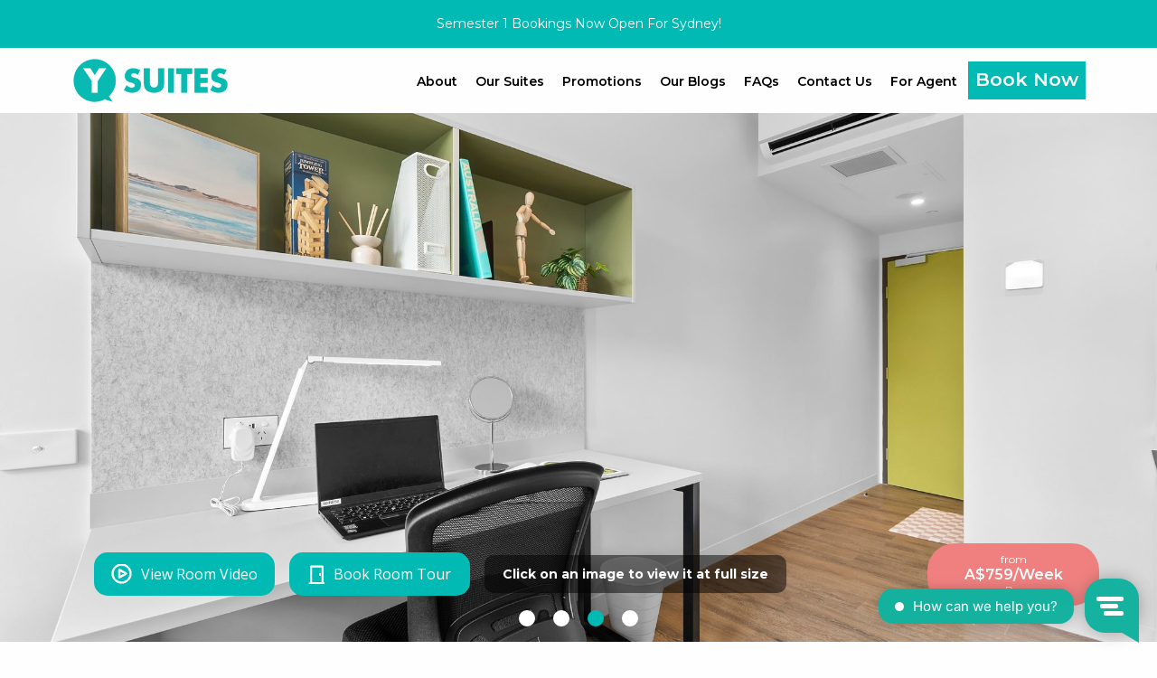

--- FILE ---
content_type: text/html; charset=UTF-8
request_url: https://www.ysuites.co/booking/
body_size: 34097
content:
 <!DOCTYPE html>
<html>

<head>

  <meta charset="utf-8">
<meta http-equiv="X-UA-Compatible" content="IE=edge">
<meta name="viewport" content="width=device-width, initial-scale=1">

<!-- The above 3 meta tags *must* come first in the head; any other head content must come *after* these tags -->

<meta property="og:title" content="Y Suites" />
<meta property="og:type" content="Y-Suites" />
<meta property="og:description" content="Y Suites" />
<meta property="og:url" content="https://www.ysuites.co/booking/" />
<meta property="og:image" content="https://www.ysuites.co/booking/skin/frontend/img/logo.png" />
<meta name="description" content="Y Suites">
<meta name="keywords" content="Y-Suites">



<meta charset="UTF-8">
<meta name="viewport" content="width=device-width, initial-scale=1.0">
<link rel="stylesheet" type="text/css" href="https://www.ysuites.co/booking/skin/frontend/css/style.css?var=1768873537">


           <script type='text/javascript' src='https://www.ysuites.co/booking/skin/frontend/js/jquery.min.js'></script> 
	<script>
		var $ = jQuery.noConflict();
	</script>

          <script type='text/javascript' src='https://www.ysuites.co/booking/skin/frontend/js/custom.js'></script> 


<link href="https://fonts.googleapis.com/css2?family=Montserrat:wght@400;500;600;700;800;900&display=swap" rel="stylesheet">
<link href="https://fonts.googleapis.com/css2?family=Open+Sans:wght@400;600;700;800&display=swap" rel="stylesheet">
<!-- <link rel="stylesheet" type="text/css" href="https://www.ysuites.co/booking/skin/frontend/css/slick.css"/> -->
<!-- <link rel="stylesheet" type="text/css" href="https://www.ysuites.co/booking/skin/frontend/css/slick-theme.css"/> -->
<script type="text/javascript" src="https://www.ysuites.co/booking/skin/frontend/js/slick.min.js"></script>


<link rel="stylesheet" type="text/css" href="https://www.ysuites.co/booking/skin/frontend/css-new/style.css">
<!-- <link rel="stylesheet" href="https://www.ysuites.co/booking/skin/frontend/css-new/foundation.css" /> -->
<link rel="stylesheet" href="https://www.ysuites.co/booking/skin/frontend/css/jquery-ui.css" />
<script src="https://www.ysuites.co/booking/skin/frontend/js-new/foundation.js"></script>
<script src="https://www.ysuites.co/booking/skin/frontend/js/jquery-ui.js"></script>
<script src="https://www.ysuites.co/booking/skin/frontend/js/moment.min.js"></script>
<link rel="icon" href="https://www.ysuites.co/booking/skin/frontend//images/favicon.ico" type="image/x-icon">

<script src="https://www.ysuites.co/booking/skin/frontend/images/favicon.ico"></script>



<title>Y Suites</title>
<script src="https://cdn.jsdelivr.net/npm/sweetalert2@10"></script>
<script type="text/javascript" src="https://www.ysuites.co/booking/lib/jquery/jquery.validate.min.js"></script>
<script>

 var front_url ="https://www.ysuites.co/ysuite/";

 var lod_lib = "https://www.ysuites.co/booking/lib/";

 var module = "home";



 var base_url ="https://www.ysuites.co/booking/";

 var module_label = "";

 var module_labels = "";

 var module_action  = "";

 var custom_redirect_url  = "";  

 var secure_key = "8918a899f3595a1bf6efd23cda08100c";
</script>

</head>

<body>

  <!-- top  menu  -->
  <!DOCTYPE html>



<html class="no-js" lang="en-US">

  <head>
                
    <meta charset="UTF-8">
    <meta name="viewport" content="width=device-width, initial-scale=1.0" >
    <meta name="google-site-verification" content="9y2FzDJwShEJDO0u2dg52JxtvfRhno211iuFiI-g9Nw" />
    <link rel="profile" href="https://gmpg.org/xfn/11">
    <script src="//cdn.jsdelivr.net/npm/sweetalert2@10"></script>
    <link
      rel="stylesheet"
      href="https://stackpath.bootstrapcdn.com/bootstrap/3.4.1/css/bootstrap.min.css"
      integrity="sha384-HSMxcRTRxnN+Bdg0JdbxYKrThecOKuH5zCYotlSAcp1+c8xmyTe9GYg1l9a69psu"
      crossorigin="anonymous"
    />
    <script>
      window.nudgify = {data: {"product":{"stock":null,"image":null,"id":null}}};      
      (function(w){
          var k="nudgify",n=w[k]||(w[k]={});
          n.uuid="20b70667-24a7-4971-9c0a-f9cf269dec9e";
          var d=document,s=d.createElement("script");
          s.src="https://pixel.nudgify.com/pixel.js";
          s.async=1;
          s.charset="utf-8";
          d.getElementsByTagName("head")[0].appendChild(s)
      })(window)
    </script>
    <!-- <link rel="stylesheet" href="https://www.ysuites.co/wp-content/themes/ysuites/css/bootstrap.min.css" /> -->
    <link rel="stylesheet" href="https://www.ysuites.co/wp-content/themes/ysuites/css/foundation.css" />
    <link rel="stylesheet" href="https://www.ysuites.co/wp-content/themes/ysuites/css/custom.css?var=12110954948" />
    <link rel="stylesheet" type="text/css" href="https://www.ysuites.co/wp-content/themes/ysuites/slick/slick.css"/>
    <link rel="stylesheet" type="text/css" href="https://www.ysuites.co/wp-content/themes/ysuites/slick/slick-theme.css"/>
    <link rel="stylesheet" href="https://use.fontawesome.com/releases/v5.15.0/css/all.css">
    <link rel="stylesheet" type="text/css" href="https://www.ysuites.co/wp-content/themes/ysuites/css/jquery-ui.css"/>
    <link rel="icon" href="https://www.ysuites.co/wp-content/themes/ysuites/img/favicon.ico" type="image/x-icon"/>
                  <link rel="stylesheet" href="https://www.ysuites.co/wp-content/themes/ysuites/style.css?var=2196898054" />
              
      <script>      
        // Set the date we're counting down to
        var dateString = "2025-07-31 23:59:00";
        var countDownDate = new Date(dateString.replace(' ', 'T')).getTime();
        var now = new Date().getTime();

        // Only show countdown if expiry date is after today
        if (countDownDate > now) {
          // Update the count down every 1 second
          var x = setInterval(function() {
            // Get today's date and time
            var now = new Date().getTime();
            var distance = countDownDate - now;

            if(document.getElementById("countdown-timer")){
              var countdownContainer = document.getElementById("countdown-timer").parentElement;
              if (distance > 0) {
                countdownContainer.classList.add('show-countdown');
                countdownContainer.innerHTML = 'Ending in: <div id="countdown-timer">' + 
                  Math.floor(distance / (1000 * 60 * 60 * 24)) + "d " + 
                  Math.floor((distance % (1000 * 60 * 60 * 24)) / (1000 * 60 * 60)) + "h " +
                  Math.floor((distance % (1000 * 60 * 60)) / (1000 * 60)) + "m " + 
                  Math.floor((distance % (1000 * 60)) / 1000) + "s</div>";
              } else {
                countdownContainer.classList.remove('show-countdown');
                countdownContainer.style.display = 'none';
                clearInterval(x);
              }
            }
          }, 1000);
        } else {
          var countdownContainer = document.getElementById("countdown-timer");
          if (countdownContainer) {
            countdownContainer.parentElement.classList.remove('show-countdown');
            countdownContainer.parentElement.style.display = 'none';
          }
        }
       </script>
    <meta name='robots' content='index, follow, max-image-preview:large, max-snippet:-1, max-video-preview:-1' />
	<style>img:is([sizes="auto" i], [sizes^="auto," i]) { contain-intrinsic-size: 3000px 1500px }</style>
	
<!-- Google Tag Manager for WordPress by gtm4wp.com -->
<script data-cfasync="false" data-pagespeed-no-defer>
	var gtm4wp_datalayer_name = "dataLayer";
	var dataLayer = dataLayer || [];
</script>
<!-- End Google Tag Manager for WordPress by gtm4wp.com -->
	<!-- This site is optimized with the Yoast SEO plugin v25.7 - https://yoast.com/wordpress/plugins/seo/ -->
	<title>Y Suites Student Accommodation Australia</title>
	<link rel="canonical" href="/" />
	<meta property="og:locale" content="en_US" />
	<meta property="og:type" content="website" />
	<meta property="og:site_name" content="Y Suites Student Accommodation Australia" />
	<meta name="twitter:card" content="summary_large_image" />
	<!-- / Yoast SEO plugin. -->


<link href='https://fonts.gstatic.com' crossorigin rel='preconnect' />
<link rel="alternate" type="application/rss+xml" title="Y Suites Student Accommodation Australia &raquo; Feed" href="https://www.ysuites.co/feed/" />
<link rel="alternate" type="application/rss+xml" title="Y Suites Student Accommodation Australia &raquo; Comments Feed" href="https://www.ysuites.co/comments/feed/" />
<style id='wp-emoji-styles-inline-css'>

	img.wp-smiley, img.emoji {
		display: inline !important;
		border: none !important;
		box-shadow: none !important;
		height: 1em !important;
		width: 1em !important;
		margin: 0 0.07em !important;
		vertical-align: -0.1em !important;
		background: none !important;
		padding: 0 !important;
	}
</style>
<link rel='stylesheet' id='wp-block-library-css' href='https://www.ysuites.co/wp-includes/css/dist/block-library/style.min.css?ver=6.8.3' media='all' />
<style id='classic-theme-styles-inline-css'>
/*! This file is auto-generated */
.wp-block-button__link{color:#fff;background-color:#32373c;border-radius:9999px;box-shadow:none;text-decoration:none;padding:calc(.667em + 2px) calc(1.333em + 2px);font-size:1.125em}.wp-block-file__button{background:#32373c;color:#fff;text-decoration:none}
</style>
<style id='pdfemb-pdf-embedder-viewer-style-inline-css'>
.wp-block-pdfemb-pdf-embedder-viewer{max-width:none}

</style>
<style id='global-styles-inline-css'>
:root{--wp--preset--aspect-ratio--square: 1;--wp--preset--aspect-ratio--4-3: 4/3;--wp--preset--aspect-ratio--3-4: 3/4;--wp--preset--aspect-ratio--3-2: 3/2;--wp--preset--aspect-ratio--2-3: 2/3;--wp--preset--aspect-ratio--16-9: 16/9;--wp--preset--aspect-ratio--9-16: 9/16;--wp--preset--color--black: #000000;--wp--preset--color--cyan-bluish-gray: #abb8c3;--wp--preset--color--white: #ffffff;--wp--preset--color--pale-pink: #f78da7;--wp--preset--color--vivid-red: #cf2e2e;--wp--preset--color--luminous-vivid-orange: #ff6900;--wp--preset--color--luminous-vivid-amber: #fcb900;--wp--preset--color--light-green-cyan: #7bdcb5;--wp--preset--color--vivid-green-cyan: #00d084;--wp--preset--color--pale-cyan-blue: #8ed1fc;--wp--preset--color--vivid-cyan-blue: #0693e3;--wp--preset--color--vivid-purple: #9b51e0;--wp--preset--color--accent: #d61347;--wp--preset--color--primary: #000000;--wp--preset--color--secondary: #69603e;--wp--preset--color--subtle-background: #d7cfab;--wp--preset--color--background: #f5efe0;--wp--preset--gradient--vivid-cyan-blue-to-vivid-purple: linear-gradient(135deg,rgba(6,147,227,1) 0%,rgb(155,81,224) 100%);--wp--preset--gradient--light-green-cyan-to-vivid-green-cyan: linear-gradient(135deg,rgb(122,220,180) 0%,rgb(0,208,130) 100%);--wp--preset--gradient--luminous-vivid-amber-to-luminous-vivid-orange: linear-gradient(135deg,rgba(252,185,0,1) 0%,rgba(255,105,0,1) 100%);--wp--preset--gradient--luminous-vivid-orange-to-vivid-red: linear-gradient(135deg,rgba(255,105,0,1) 0%,rgb(207,46,46) 100%);--wp--preset--gradient--very-light-gray-to-cyan-bluish-gray: linear-gradient(135deg,rgb(238,238,238) 0%,rgb(169,184,195) 100%);--wp--preset--gradient--cool-to-warm-spectrum: linear-gradient(135deg,rgb(74,234,220) 0%,rgb(151,120,209) 20%,rgb(207,42,186) 40%,rgb(238,44,130) 60%,rgb(251,105,98) 80%,rgb(254,248,76) 100%);--wp--preset--gradient--blush-light-purple: linear-gradient(135deg,rgb(255,206,236) 0%,rgb(152,150,240) 100%);--wp--preset--gradient--blush-bordeaux: linear-gradient(135deg,rgb(254,205,165) 0%,rgb(254,45,45) 50%,rgb(107,0,62) 100%);--wp--preset--gradient--luminous-dusk: linear-gradient(135deg,rgb(255,203,112) 0%,rgb(199,81,192) 50%,rgb(65,88,208) 100%);--wp--preset--gradient--pale-ocean: linear-gradient(135deg,rgb(255,245,203) 0%,rgb(182,227,212) 50%,rgb(51,167,181) 100%);--wp--preset--gradient--electric-grass: linear-gradient(135deg,rgb(202,248,128) 0%,rgb(113,206,126) 100%);--wp--preset--gradient--midnight: linear-gradient(135deg,rgb(2,3,129) 0%,rgb(40,116,252) 100%);--wp--preset--font-size--small: 18px;--wp--preset--font-size--medium: 20px;--wp--preset--font-size--large: 26.25px;--wp--preset--font-size--x-large: 42px;--wp--preset--font-size--normal: 21px;--wp--preset--font-size--larger: 32px;--wp--preset--spacing--20: 0.44rem;--wp--preset--spacing--30: 0.67rem;--wp--preset--spacing--40: 1rem;--wp--preset--spacing--50: 1.5rem;--wp--preset--spacing--60: 2.25rem;--wp--preset--spacing--70: 3.38rem;--wp--preset--spacing--80: 5.06rem;--wp--preset--shadow--natural: 6px 6px 9px rgba(0, 0, 0, 0.2);--wp--preset--shadow--deep: 12px 12px 50px rgba(0, 0, 0, 0.4);--wp--preset--shadow--sharp: 6px 6px 0px rgba(0, 0, 0, 0.2);--wp--preset--shadow--outlined: 6px 6px 0px -3px rgba(255, 255, 255, 1), 6px 6px rgba(0, 0, 0, 1);--wp--preset--shadow--crisp: 6px 6px 0px rgba(0, 0, 0, 1);}:where(.is-layout-flex){gap: 0.5em;}:where(.is-layout-grid){gap: 0.5em;}body .is-layout-flex{display: flex;}.is-layout-flex{flex-wrap: wrap;align-items: center;}.is-layout-flex > :is(*, div){margin: 0;}body .is-layout-grid{display: grid;}.is-layout-grid > :is(*, div){margin: 0;}:where(.wp-block-columns.is-layout-flex){gap: 2em;}:where(.wp-block-columns.is-layout-grid){gap: 2em;}:where(.wp-block-post-template.is-layout-flex){gap: 1.25em;}:where(.wp-block-post-template.is-layout-grid){gap: 1.25em;}.has-black-color{color: var(--wp--preset--color--black) !important;}.has-cyan-bluish-gray-color{color: var(--wp--preset--color--cyan-bluish-gray) !important;}.has-white-color{color: var(--wp--preset--color--white) !important;}.has-pale-pink-color{color: var(--wp--preset--color--pale-pink) !important;}.has-vivid-red-color{color: var(--wp--preset--color--vivid-red) !important;}.has-luminous-vivid-orange-color{color: var(--wp--preset--color--luminous-vivid-orange) !important;}.has-luminous-vivid-amber-color{color: var(--wp--preset--color--luminous-vivid-amber) !important;}.has-light-green-cyan-color{color: var(--wp--preset--color--light-green-cyan) !important;}.has-vivid-green-cyan-color{color: var(--wp--preset--color--vivid-green-cyan) !important;}.has-pale-cyan-blue-color{color: var(--wp--preset--color--pale-cyan-blue) !important;}.has-vivid-cyan-blue-color{color: var(--wp--preset--color--vivid-cyan-blue) !important;}.has-vivid-purple-color{color: var(--wp--preset--color--vivid-purple) !important;}.has-black-background-color{background-color: var(--wp--preset--color--black) !important;}.has-cyan-bluish-gray-background-color{background-color: var(--wp--preset--color--cyan-bluish-gray) !important;}.has-white-background-color{background-color: var(--wp--preset--color--white) !important;}.has-pale-pink-background-color{background-color: var(--wp--preset--color--pale-pink) !important;}.has-vivid-red-background-color{background-color: var(--wp--preset--color--vivid-red) !important;}.has-luminous-vivid-orange-background-color{background-color: var(--wp--preset--color--luminous-vivid-orange) !important;}.has-luminous-vivid-amber-background-color{background-color: var(--wp--preset--color--luminous-vivid-amber) !important;}.has-light-green-cyan-background-color{background-color: var(--wp--preset--color--light-green-cyan) !important;}.has-vivid-green-cyan-background-color{background-color: var(--wp--preset--color--vivid-green-cyan) !important;}.has-pale-cyan-blue-background-color{background-color: var(--wp--preset--color--pale-cyan-blue) !important;}.has-vivid-cyan-blue-background-color{background-color: var(--wp--preset--color--vivid-cyan-blue) !important;}.has-vivid-purple-background-color{background-color: var(--wp--preset--color--vivid-purple) !important;}.has-black-border-color{border-color: var(--wp--preset--color--black) !important;}.has-cyan-bluish-gray-border-color{border-color: var(--wp--preset--color--cyan-bluish-gray) !important;}.has-white-border-color{border-color: var(--wp--preset--color--white) !important;}.has-pale-pink-border-color{border-color: var(--wp--preset--color--pale-pink) !important;}.has-vivid-red-border-color{border-color: var(--wp--preset--color--vivid-red) !important;}.has-luminous-vivid-orange-border-color{border-color: var(--wp--preset--color--luminous-vivid-orange) !important;}.has-luminous-vivid-amber-border-color{border-color: var(--wp--preset--color--luminous-vivid-amber) !important;}.has-light-green-cyan-border-color{border-color: var(--wp--preset--color--light-green-cyan) !important;}.has-vivid-green-cyan-border-color{border-color: var(--wp--preset--color--vivid-green-cyan) !important;}.has-pale-cyan-blue-border-color{border-color: var(--wp--preset--color--pale-cyan-blue) !important;}.has-vivid-cyan-blue-border-color{border-color: var(--wp--preset--color--vivid-cyan-blue) !important;}.has-vivid-purple-border-color{border-color: var(--wp--preset--color--vivid-purple) !important;}.has-vivid-cyan-blue-to-vivid-purple-gradient-background{background: var(--wp--preset--gradient--vivid-cyan-blue-to-vivid-purple) !important;}.has-light-green-cyan-to-vivid-green-cyan-gradient-background{background: var(--wp--preset--gradient--light-green-cyan-to-vivid-green-cyan) !important;}.has-luminous-vivid-amber-to-luminous-vivid-orange-gradient-background{background: var(--wp--preset--gradient--luminous-vivid-amber-to-luminous-vivid-orange) !important;}.has-luminous-vivid-orange-to-vivid-red-gradient-background{background: var(--wp--preset--gradient--luminous-vivid-orange-to-vivid-red) !important;}.has-very-light-gray-to-cyan-bluish-gray-gradient-background{background: var(--wp--preset--gradient--very-light-gray-to-cyan-bluish-gray) !important;}.has-cool-to-warm-spectrum-gradient-background{background: var(--wp--preset--gradient--cool-to-warm-spectrum) !important;}.has-blush-light-purple-gradient-background{background: var(--wp--preset--gradient--blush-light-purple) !important;}.has-blush-bordeaux-gradient-background{background: var(--wp--preset--gradient--blush-bordeaux) !important;}.has-luminous-dusk-gradient-background{background: var(--wp--preset--gradient--luminous-dusk) !important;}.has-pale-ocean-gradient-background{background: var(--wp--preset--gradient--pale-ocean) !important;}.has-electric-grass-gradient-background{background: var(--wp--preset--gradient--electric-grass) !important;}.has-midnight-gradient-background{background: var(--wp--preset--gradient--midnight) !important;}.has-small-font-size{font-size: var(--wp--preset--font-size--small) !important;}.has-medium-font-size{font-size: var(--wp--preset--font-size--medium) !important;}.has-large-font-size{font-size: var(--wp--preset--font-size--large) !important;}.has-x-large-font-size{font-size: var(--wp--preset--font-size--x-large) !important;}
:where(.wp-block-post-template.is-layout-flex){gap: 1.25em;}:where(.wp-block-post-template.is-layout-grid){gap: 1.25em;}
:where(.wp-block-columns.is-layout-flex){gap: 2em;}:where(.wp-block-columns.is-layout-grid){gap: 2em;}
:root :where(.wp-block-pullquote){font-size: 1.5em;line-height: 1.6;}
</style>
<link rel='stylesheet' id='contact-form-7-css' href='https://www.ysuites.co/wp-content/plugins/contact-form-7/includes/css/styles.css?ver=6.1.1' media='all' />
<link rel='stylesheet' id='twentytwenty-print-style-css' href='https://www.ysuites.co/wp-content/themes/ysuites/print.css?ver=6.8.3' media='print' />
<style id='rocket-lazyload-inline-css'>
.rll-youtube-player{position:relative;padding-bottom:56.23%;height:0;overflow:hidden;max-width:100%;}.rll-youtube-player:focus-within{outline: 2px solid currentColor;outline-offset: 5px;}.rll-youtube-player iframe{position:absolute;top:0;left:0;width:100%;height:100%;z-index:100;background:0 0}.rll-youtube-player img{bottom:0;display:block;left:0;margin:auto;max-width:100%;width:100%;position:absolute;right:0;top:0;border:none;height:auto;-webkit-transition:.4s all;-moz-transition:.4s all;transition:.4s all}.rll-youtube-player img:hover{-webkit-filter:brightness(75%)}.rll-youtube-player .play{height:100%;width:100%;left:0;top:0;position:absolute;background:url(https://www.ysuites.co/wp-content/plugins/wp-rocket/assets/img/youtube.png) no-repeat center;background-color: transparent !important;cursor:pointer;border:none;}.wp-embed-responsive .wp-has-aspect-ratio .rll-youtube-player{position:absolute;padding-bottom:0;width:100%;height:100%;top:0;bottom:0;left:0;right:0}
</style>
<script src="https://www.ysuites.co/wp-content/themes/ysuites/assets/js/index.js?ver=6.8.3" id="twentytwenty-js-js" async></script>
<link rel="https://api.w.org/" href="https://www.ysuites.co/wp-json/" /><link rel="EditURI" type="application/rsd+xml" title="RSD" href="https://www.ysuites.co/xmlrpc.php?rsd" />
<meta name="generator" content="WordPress 6.8.3" />
<meta name="generator" content="WPML ver:4.4.3 stt:1;" />
<!-- Global site tag (gtag.js) - Google Ads: 580365922 -->
<script async src="https://www.googletagmanager.com/gtag/js?id=AW-580365922"></script>
<script>
  window.dataLayer = window.dataLayer || [];
  function gtag(){dataLayer.push(arguments);}
  gtag('js', new Date());

  gtag('config', 'AW-580365922');

</script>

<!-- Event snippet for Clicked Booking Button conversion page -->
<script>
  gtag('event', 'conversion', {'send_to': 'AW-580365922/RErYCK3S--cBEOLc3pQC'});
</script>


<!-- Facebook Pixel Code -->
<script>
!function(f,b,e,v,n,t,s)
{if(f.fbq)return;n=f.fbq=function(){n.callMethod?
n.callMethod.apply(n,arguments):n.queue.push(arguments)};
if(!f._fbq)f._fbq=n;n.push=n;n.loaded=!0;n.version='2.0';
n.queue=[];t=b.createElement(e);t.async=!0;
t.src=v;s=b.getElementsByTagName(e)[0];
s.parentNode.insertBefore(t,s)}(window, document,'script',
'https://connect.facebook.net/en_US/fbevents.js');
fbq('init', '700381507246609');
fbq('track', 'PageView');
</script>
<noscript><img height="1" width="1" style="display:none"
src="https://www.facebook.com/tr?id=700381507246609&ev=PageView&noscript=1"
/></noscript>
<!-- End Facebook Pixel Code -->

<!-- Trengo Chatbot Code -->
<script type="text/javascript">
window.Trengo = window.Trengo || {};
window.Trengo.key = 'AxUT9x6ZZ67g7Izi8H8Q';
(function(d, script, t) {
    script = d.createElement('script');
    script.type = 'text/javascript';
    script.async = true;
    script.src = 'https://static.widget.trengo.eu/embed.js';
    d.getElementsByTagName('head')[0].appendChild(script);
}(document));
</script>
<!-- End Trengo Chatbot Code -->

<!-- Global site tag (gtag.js) - Google Ads: 580365922 -->
<script async src="https://www.googletagmanager.com/gtag/js?id=AW-580365922"></script>
<script>
  window.dataLayer = window.dataLayer || [];
  function gtag(){dataLayer.push(arguments);}
  gtag('set', 'linker', {
    'domains': ['https://canberra.ysuites.co/','https://www.ysuites.co/'],
    'accept_incoming': true,
    'decorate_forms': true
  });
  gtag('js', new Date());

  gtag('config', 'AW-580365922');
</script>

<!-- Google Tag Manager for WordPress by gtm4wp.com -->
<!-- GTM Container placement set to automatic -->
<script data-cfasync="false" data-pagespeed-no-defer>
	var dataLayer_content = [];
	dataLayer.push( dataLayer_content );
</script>
<script data-cfasync="false" data-pagespeed-no-defer>
(function(w,d,s,l,i){w[l]=w[l]||[];w[l].push({'gtm.start':
new Date().getTime(),event:'gtm.js'});var f=d.getElementsByTagName(s)[0],
j=d.createElement(s),dl=l!='dataLayer'?'&l='+l:'';j.async=true;j.src=
'//www.googletagmanager.com/gtm.js?id='+i+dl;f.parentNode.insertBefore(j,f);
})(window,document,'script','dataLayer','GTM-5HRWQL6');
</script>
<!-- End Google Tag Manager for WordPress by gtm4wp.com -->	<script>document.documentElement.className = document.documentElement.className.replace( 'no-js', 'js' );</script>
	<meta name="generator" content="Elementor 3.13.4; features: a11y_improvements, additional_custom_breakpoints; settings: css_print_method-external, google_font-enabled, font_display-auto">

<!-- Facebook Pixel Code -->
<script type='text/javascript'>
!function(f,b,e,v,n,t,s){if(f.fbq)return;n=f.fbq=function(){n.callMethod?
n.callMethod.apply(n,arguments):n.queue.push(arguments)};if(!f._fbq)f._fbq=n;
n.push=n;n.loaded=!0;n.version='2.0';n.queue=[];t=b.createElement(e);t.async=!0;
t.src=v;s=b.getElementsByTagName(e)[0];s.parentNode.insertBefore(t,s)}(window,
document,'script','https://connect.facebook.net/en_US/fbevents.js');
</script>
<!-- End Facebook Pixel Code -->
<script type='text/javascript'>
  fbq('init', '700381507246609', {}, {
    "agent": "wordpress-6.8.3-3.0.6"
});
</script><script type='text/javascript'>
  fbq('track', 'PageView', []);
</script>
<!-- Facebook Pixel Code -->
<noscript>
<img height="1" width="1" style="display:none" alt="fbpx"
src="https://www.facebook.com/tr?id=700381507246609&ev=PageView&noscript=1" />
</noscript>
<!-- End Facebook Pixel Code -->
<link rel="icon" href="https://www.ysuites.co/wp-content/uploads/2020/09/Turquoise-Y-150x150.png" sizes="32x32" />
<link rel="icon" href="https://www.ysuites.co/wp-content/uploads/2020/09/Turquoise-Y.png" sizes="192x192" />
<link rel="apple-touch-icon" href="https://www.ysuites.co/wp-content/uploads/2020/09/Turquoise-Y.png" />
<meta name="msapplication-TileImage" content="https://www.ysuites.co/wp-content/uploads/2020/09/Turquoise-Y.png" />
		<style id="wp-custom-css">
			.promotion-slider {
	text-align: center;
}

#about-suites-text-cont > div.about-text > p:nth-child(5) > button {
	border-radius: 25px;
	background-color: #FFD6AA;
  padding: 15px 20px;
	margin: auto;
	display: flex;
  text-decoration: none;
	font-size: 20px;
}

#btm-content-more > p:nth-child(20) > button > a {
	border-radius: 25px;
	background-color: #FFD6AA;
  padding: 15px 20px;
	display: flex;
  text-decoration: none;
	font-size: 20px;
}

/*.nav-2 ul li > a {
  color: #ffffff;;
}

.nav-2 ul.sub-menu ul > li > a,
.nav ul.sub-menu ul > li > a {
	text-decoration:none;
}

.nav-2 ul li:hover > a {
  color: #ffffff;;
}
		</style>
		<noscript><style id="rocket-lazyload-nojs-css">.rll-youtube-player, [data-lazy-src]{display:none !important;}</style></noscript>  </head>



  <body class="wp-embed-responsive wp-theme-ysuites enable-search-modal has-no-pagination not-showing-comments show-avatars footer-top-visible">
     		   <div class="top-nav " style="background-image:url('https://www.ysuites.co/wp-content/uploads/2020/10/Website-top-header-banner-1.png'); background-position-x: 0px;">
			  <div class="grid-x grid-margin-x inner-cont top-nav-cont">
				  <div class="cell large-8 small-12 large-centered">
					  <div class="promotion-slider">
						 
								<div>Refer Your Friend to stay with us & get rewarded!</div>

						  
								<div>Semester 1 Bookings Now Open For Sydney! </div>

						  
						

					  </div>
				  </div>
          
          <div class="cell large-3 small-12 large-centered countdown">
                          <div id="countdown-timer"></div>
                      </div>
         
			  </div>
		  </div>
	  <div class="nav-cont" id="nav-mobile-cont">
    
    
    <div class="grid-x grid-margin-x inner-cont">
      <div class="cell large-3 small-6">
        
          
              <div class="logo-2">
                <a href="https://www.ysuites.co">
                  <img src="https://www.ysuites.co/wp-content/uploads/2020/10/logo-white2.png" alt="logo-white2" style="width: 175px;">
                </a>
              </div>
                          <div class="logo-2-sticky">
                <a href="https://www.ysuites.co">
                  <img src="https://www.ysuites.co/wp-content/uploads/2020/10/logo-white2.png" alt="logo-white2" style="width: 175px;" >
                 </a>
               </div>
               
                     </div>

            <div class="cell large-9 small-6 float-right nav-bar">

               <div id="flags_language_selector" class="chinese-toggle float-right hide-for-small-only hide-for-medium-only">

               		


      				 	<!-- <div class="wpml-ls-statics-shortcode_actions wpml-ls wpml-ls-legacy-list-horizontal">
          				<ul><li class="wpml-ls-slot-shortcode_actions wpml-ls-item wpml-ls-item-en wpml-ls-current-language wpml-ls-first-item wpml-ls-item-legacy-list-horizontal">
          				<a href="https://www.ysuites.co/booking/LanguageSwitcher/switchLang/english" class="wpml-ls-link">
							<img class="wpml-ls-flag" src="http://ysuites.co/wp-content/plugins/sitepress-multilingual-cms/res/flags/en.png" alt="English"></a>
          				</li><li class="wpml-ls-slot-shortcode_actions wpml-ls-item wpml-ls-item-zh-hans wpml-ls-last-item wpml-ls-item-legacy-list-horizontal">
          				<a href="https://www.ysuites.co/booking/LanguageSwitcher/switchLang/chinese" class="wpml-ls-link">
							      <img class="wpml-ls-flag" src="http://ysuites.co/wp-content/plugins/sitepress-multilingual-cms/res/flags/zh-hans.png" alt="Chinese (Simplified)">
                  </a>
          				</li></ul>
      				</div> -->

      			


               	</div >
    
               <!--<div class="chinese-toggle float-right hide-for-small-only hide-for-medium-only"><img src="https://www.ysuites.co/wp-content/themes/ysuites/img/chinese-icon-white.png"></div>-->



               
               
                                     <div class="nav float-right hide-for-small-only hide-for-medium-only">

                  
                  <ul><li><li id="menu-item-1754" class="menu-item menu-item-type-custom menu-item-object-custom menu-item-has-children menu-item-1754"><a href="#">About</a><span class="icon"></span>
<ul class="sub-menu">
	<li id="menu-item-13046" class="menu-item menu-item-type-post_type menu-item-object-page menu-item-13046"><a href="https://www.ysuites.co/our-brand/">Our Brand</a></li>
	<li id="menu-item-1757" class="menu-item menu-item-type-post_type menu-item-object-page menu-item-1757"><a href="https://www.ysuites.co/y-factor/">Y Factor</a></li>
	<li id="menu-item-1756" class="menu-item menu-item-type-post_type menu-item-object-page menu-item-1756"><a href="https://www.ysuites.co/sustainability/">Sustainability</a></li>
</ul>
</li>
<li id="menu-item-1758" class="menu-item menu-item-type-custom menu-item-object-custom menu-item-has-children menu-item-1758"><a href="#">Our Suites</a><span class="icon"></span>
<ul class="sub-menu">
	<li id="menu-item-12122" class="menu-item menu-item-type-custom menu-item-object-custom menu-item-has-children menu-item-12122"><a href="https://www.ysuites.co/student-apartments-sydney/">Sydney</a><span class="icon"></span>
	<ul class="sub-menu">
		<li id="menu-item-14590" class="menu-item menu-item-type-post_type menu-item-object-page menu-item-14590"><a href="https://www.ysuites.co/y-suites-on-margaret/">Y Suites on Margaret</a></li>
	</ul>
</li>
</ul>
</li>
<li id="menu-item-4855" class="menu-item menu-item-type-custom menu-item-object-custom menu-item-has-children menu-item-4855"><a href="#">Promotions</a><span class="icon"></span>
<ul class="sub-menu">
	<li id="menu-item-15545" class="menu-item menu-item-type-post_type menu-item-object-promotions menu-item-15545"><a href="https://www.ysuites.co/promotions/sydney/">Sydney</a></li>
</ul>
</li>
<li id="menu-item-4860" class="menu-item menu-item-type-post_type menu-item-object-page menu-item-4860"><a href="https://www.ysuites.co/our-blogs/">Our Blogs</a></li>
<li id="menu-item-4862" class="menu-item menu-item-type-post_type menu-item-object-page menu-item-4862"><a href="https://www.ysuites.co/faqs/">FAQs</a></li>
<li id="menu-item-4863" class="menu-item menu-item-type-post_type menu-item-object-page menu-item-4863"><a href="https://www.ysuites.co/contact-us/">Contact Us</a></li>
<li id="menu-item-1765" class="menu-item menu-item-type-post_type menu-item-object-page menu-item-1765"><a href="https://www.ysuites.co/agent-login/">For Agent</a></li>
<li id="menu-item-4886" class="special-highlight-menu menu-item menu-item-type-custom menu-item-object-custom menu-item-4886"><a href="https://www.ysuites.co/booking/express">Book Now</a></li>
</li></ul>
               </div>
               <div class="wrapper-right">
                <li class="right-menu-item"><a href="https://www.ysuites.co/booking/express">Book Now</a></li>
               </div>
               <div class="wrapper-menu">
                    <div class="line-menu start"></div>
                    <div class="line-menu"></div>
                    <div class="line-menu half end"></div>
               </div>
               

               <div class="wrap_menu">
                  <div class="inner_menu">
                    <ul><li><li class="menu-item menu-item-type-custom menu-item-object-custom menu-item-has-children menu-item-1754"><a href="#">About</a><span class="icon"></span>
<ul class="sub-menu">
	<li class="menu-item menu-item-type-post_type menu-item-object-page menu-item-13046"><a href="https://www.ysuites.co/our-brand/">Our Brand</a></li>
	<li class="menu-item menu-item-type-post_type menu-item-object-page menu-item-1757"><a href="https://www.ysuites.co/y-factor/">Y Factor</a></li>
	<li class="menu-item menu-item-type-post_type menu-item-object-page menu-item-1756"><a href="https://www.ysuites.co/sustainability/">Sustainability</a></li>
</ul>
</li>
<li class="menu-item menu-item-type-custom menu-item-object-custom menu-item-has-children menu-item-1758"><a href="#">Our Suites</a><span class="icon"></span>
<ul class="sub-menu">
	<li class="menu-item menu-item-type-custom menu-item-object-custom menu-item-has-children menu-item-12122"><a href="https://www.ysuites.co/student-apartments-sydney/">Sydney</a><span class="icon"></span>
	<ul class="sub-menu">
		<li class="menu-item menu-item-type-post_type menu-item-object-page menu-item-14590"><a href="https://www.ysuites.co/y-suites-on-margaret/">Y Suites on Margaret</a></li>
	</ul>
</li>
</ul>
</li>
<li class="menu-item menu-item-type-custom menu-item-object-custom menu-item-has-children menu-item-4855"><a href="#">Promotions</a><span class="icon"></span>
<ul class="sub-menu">
	<li class="menu-item menu-item-type-post_type menu-item-object-promotions menu-item-15545"><a href="https://www.ysuites.co/promotions/sydney/">Sydney</a></li>
</ul>
</li>
<li class="menu-item menu-item-type-post_type menu-item-object-page menu-item-4860"><a href="https://www.ysuites.co/our-blogs/">Our Blogs</a></li>
<li class="menu-item menu-item-type-post_type menu-item-object-page menu-item-4862"><a href="https://www.ysuites.co/faqs/">FAQs</a></li>
<li class="menu-item menu-item-type-post_type menu-item-object-page menu-item-4863"><a href="https://www.ysuites.co/contact-us/">Contact Us</a></li>
<li class="menu-item menu-item-type-post_type menu-item-object-page menu-item-1765"><a href="https://www.ysuites.co/agent-login/">For Agent</a></li>
<li class="special-highlight-menu menu-item menu-item-type-custom menu-item-object-custom menu-item-4886"><a href="https://www.ysuites.co/booking/express">Book Now</a></li>
</li></ul>                     <div class="language-mobile">
                       <!-- 
<div class="wpml-ls-statics-shortcode_actions wpml-ls wpml-ls-legacy-list-horizontal">
	<ul><li class="wpml-ls-slot-shortcode_actions wpml-ls-item wpml-ls-item-en wpml-ls-current-language wpml-ls-first-item wpml-ls-last-item wpml-ls-item-legacy-list-horizontal">
				<a href="https://www.ysuites.co/" class="wpml-ls-link"><img class="wpml-ls-flag" src="https://www.ysuites.co/wp-content/plugins/sitepress-multilingual-cms/res/flags/en.png" alt="English"></a>
			</li></ul>
</div>
 -->
                      <!-- <ul>
                        <li class="wpml-ls-slot-shortcode_actions wpml-ls-item wpml-ls-item-en wpml-ls-current-language wpml-ls-first-item wpml-ls-item-legacy-list-horizontal">
                          <a href="https://www.ysuites.co/booking/LanguageSwitcher/switchLang/english" attr="english" class="wpml-ls-link mobile-language-item">
                            English
                          </a>
                        </li>
                        <li class="wpml-ls-slot-shortcode_actions wpml-ls-item wpml-ls-item-zh-hans wpml-ls-last-item wpml-ls-item-legacy-list-horizontal">
                          <a href="https://www.ysuites.co/booking/LanguageSwitcher/switchLang/chinese" attr="chinese" class="wpml-ls-link mobile-language-item">
                            中文
                          </a>
                        </li>
                      </ul> -->

                    </div>
                     <div class="agent-content-mobile">
                      <ul>
                        <li>
                          Welcome <span id="agency_name_mobile"></span>
                        </li>
                        <li class="menu-item menu-item-type-post_type menu-item-object-page">
                          <a id="download-report" href="/agent-download">Download Report</a>
                        </li>
                        <li class="menu-item menu-item-type-post_type menu-item-object-page">
                          <a id="logout-agent-mobile" href="javascript:void(0)">Logout</a>
                        </li>
                      </ul>
                    </div>
                  </div>
               </div>
            </div>
         </div>
         <div class="grid-x grid-margin-x inner-cont agent-content">
            <div class="agent-box">
              <div class="agency_name ">Welcome <span id="agency_name">Agency Name</span></div>
                                  <div class="nav">
                                  <ul>
                  <li>
                    <a id="download-report" href="/agent-download">Download Report</a>
                  </li>
                  <li>
                    <a id="logout-agent" href="javascript:void(0)">Logout</a>
                  </li>
                </ul>
              </div>
            </div>
        </div>
      </div>
      <script>
        if(
          false) {
          localStorage.removeItem("ysuites_agency_name");
          localStorage.removeItem("ysuites_agent_code");
        }
        else if(localStorage.getItem("ysuites_agency_name") != null){
          document.getElementById("agency_name").innerHTML = localStorage.getItem("ysuites_agency_name");
          document.getElementById("agency_name_mobile").innerHTML = localStorage.getItem("ysuites_agency_name");
          var classes = document.getElementsByClassName("agent-content");
          for(var i = 0; i < classes.length; i++){
            classes[i].classList.add("show");
          }
          var classes = document.getElementsByClassName("agent-content-mobile");
          for(var i = 0; i < classes.length; i++){
            classes[i].classList.add("show");
          }
          //document.getElementsByClassName("agent-content")
        }
      </script>  <script>
    $(".wpml-ls-item-zh-hans").hide();
    // $(document).ready(function(e) {
    //   $(".wrapper-menu").click(function(e) {
    //     var wrapper = $(".wrapper-menu");
    //     var sideMenu = $(".wrap_menu");
    //     if (wrapper.hasClass("open")) {
    //       wrapper.removeClass("open");
    //       sideMenu.removeClass("open");
    //     } else {
    //       wrapper.addClass("open");
    //       sideMenu.addClass("open");
    //     }
    //   });
    // });
  </script>
  <!-- Main Content -->
  <div class="content-cont">
    <link rel="stylesheet" href="https://www.ysuites.co/booking/skin/frontend/build/css/intlTelInput.css">
<script type="text/javascript" src="https://testimonial.to/js/iframeResizer.min.js"></script>
<link href="https://cdn.jsdelivr.net/npm/nanogallery2@3/dist/css/nanogallery2.min.css" rel="stylesheet" type="text/css">
<script type="text/javascript" src="https://cdn.jsdelivr.net/npm/nanogallery2@3/dist/jquery.nanogallery2.min.js"></script>
<script src="https://www.ysuites.co/booking/skin/frontend/build/js/intlTelInput.js"></script>
<section class="banner">
	<div class="banner_main">

											<div class="banner_main_content">
					<img data-ngsrc="https://www.ysuites.co/wp-content/uploads/2024/08/Y-Suites-on-Margaret_Ensuite-Premium_1.jpg" data-nanogallery2-lightbox alt="" src="https://www.ysuites.co/wp-content/uploads/2024/08/Y-Suites-on-Margaret_Ensuite-Premium_1.jpg">
				</div>
							<div class="banner_main_content">
					<img data-ngsrc="https://www.ysuites.co/wp-content/uploads/2024/08/Y-Suites-on-Margaret_Ensuite-Premium_2.jpg" data-nanogallery2-lightbox alt="" src="https://www.ysuites.co/wp-content/uploads/2024/08/Y-Suites-on-Margaret_Ensuite-Premium_2.jpg">
				</div>
							<div class="banner_main_content">
					<img data-ngsrc="https://www.ysuites.co/wp-content/uploads/2024/08/Y-Suites-on-Margaret_Ensuite-Premium_3.jpg" data-nanogallery2-lightbox alt="" src="https://www.ysuites.co/wp-content/uploads/2024/08/Y-Suites-on-Margaret_Ensuite-Premium_3.jpg">
				</div>
							<div class="banner_main_content">
					<img data-ngsrc="https://www.ysuites.co/wp-content/uploads/2024/08/Y-Suites-on-Margaret_Ensuite-Premium_4.jpg" data-nanogallery2-lightbox alt="" src="https://www.ysuites.co/wp-content/uploads/2024/08/Y-Suites-on-Margaret_Ensuite-Premium_4.jpg">
				</div>
						</div>
	<!-- <div class="banner_main_arrows">
		<img alt="arrow" src="https://www.ysuites.co/booking/skin/frontend/images/banner-down-arrow.png">
	</div> -->

	<!-- Browser Button -->

	<script>
		function redirectBookTour() {
			let base = window.location.pathname.split("/");
			base = "/" + base[2] + "/" + base[3];
			base += "#calendly";

			window.location = base;
		}
		function getRates(room_type_id, pref) {
			let rates = {"13342":{"cheapestRate":{"rateId":470,"rate":"YSMG Full Year Lease","price":759,"deposit":1518},"preferences":[{"rates":[{"rateId":470,"rate":"YSMG Full Year Lease","price":759,"deposit":1518},{"rateId":469,"rate":"YSMG Half Year Lease","price":809,"deposit":1618},{"rateId":422,"rate":"YSMG Short Term Lease","price":789,"deposit":1578}],"tags":[]}]}};
			let prefArray = pref.split(',');
			let scoreMap = {};
			if(pref == "") {
				$("#weekly_rate").html("From A$"+ rates[room_type_id].cheapestRate.price);
				return;
			}
			for(let i of rates[room_type_id].preferences){
				let score = 0;
				for(let j of prefArray){
					if(i.tags.includes(j)){
						score++;
					}
				}
				if(score < prefArray.length){
					score = 0;
				}
				scoreMap[i.tags.toString()] = score;
			}
			
			let maxScoreTag = Object.keys(scoreMap).reduce((a, b) => scoreMap[a] >= scoreMap[b] ? a : b);
			let bestTags = [];
			for(let i of Object.keys(scoreMap)){
				if(scoreMap[i] == scoreMap[maxScoreTag] && scoreMap[i] != 0){
					bestTags.push(i);
				}
			}
			let previousRate = Number.MAX_VALUE;
			for(let bestTag of bestTags){
				let prefList = rates[room_type_id].preferences.find(x => x.tags.toString() == bestTag );
				if(prefList){
					let rate = Number.MAX_VALUE;
					for(let i of prefList.rates){
						if(i.price < rate){
							rate = i.price;
						}
					}
					if(rate < previousRate){
						previousRate = rate;
					}
				}
			}
			if(previousRate != Number.MAX_VALUE){
				$("#weekly_rate").html("From A$"+ previousRate);
			}
		}
	</script>
	<!-- END Browser Button -->

	<div class="banner_main_book_room">
		<div class="banner_main_book_room_left">
						
				<a class="view-video" id="myBtn"><img alt="video" src="https://www.ysuites.co/booking/skin/frontend/images/banner-video.png"> View Room Video</a>
						<a href="#" onclick="redirectBookTour()" class="banner_main_cam_btn"><img alt="book-tour" src="https://www.ysuites.co/booking/skin/frontend/images/banner-room.png">Book Room Tour</a>
			<p>Click on an image to view it at full size</p>
		</div>
		<div class="banner_main_book_room_right">
			<!--<a href="#"><img src="https://www.ysuites.co/booking/skin/frontend/images/banner-promo.png">Promotions</a>-->
			<!--   -->

			<p><span>from														</span>
				A$759/Week<span>per Person</span></p>

			<!--<img src="https://www.ysuites.co/booking/skin/frontend/images/banner-help.png">-->
		</div>
	</div>

</section>
<div class="grid-x inner-cont individual-room">
	<!-- Room Tour Button -->
	
	<div class="mobile-only" style="flex-direction: row; width: 100%; padding-bottom: 18px;">
		<div class="mobile-property-video view-video">
			View Room<br/></span>Video</span>			<img alt="video" src="https://www.ysuites.co/booking/skin/frontend/images/banner-video.png">
		</div>
		<div class="mobile-property-video" onclick="redirectBookTour();">
			Book Room<br/></span>Tour</span>			<img alt="video" src="https://www.ysuites.co/booking/skin/frontend/images/banner-room.png">
		</div>
	</div>
	<!-- END Room Tour -->

	<div class="cell room_description_size room-description">
		<div style="margin-bottom: 10px"><b> </b></div>				<div style="display:flex; flex-direction: row; justify-content: left; align-items: left">
				</div>

		<h2>About Ensuite Premium</h2>
		<p>Craving for social interactions but also desire your own private space? Our Ensuite Premium apartments would be the perfect fit for students seeking an active community life with some space for themselves.</p>
		<div class="fancy-cont">
						<h2>What’s Your Fancy?</h2>
							<div class="fancy-box">
					<h6>Comfort</h6>

					<ul class="value_Services">
						
							
							<li><a href="#"><img alt="ysuites-comfy-bed" src="https://ysuites.co/wp-content/uploads/2020/07/ysuites-comfy-bed.png"></a>
								<p>
									Queen Bed</p>
							</li>
						
							
							<li><a href="#"><img alt="ysuites-fast-wifi" src="https://ysuites.co/wp-content/uploads/2020/07/ysuites-fast-wifi.png"></a>
								<p>
									Unlimited High Speed Wi-Fi</p>
							</li>
						
							
							<li><a href="#"><img alt="ysuite-study-area" src="https://ysuites.co/wp-content/uploads/2020/07/ysuite-study-area.png"></a>
								<p>
									Study Area</p>
							</li>
						
							
							<li><a href="#"><img alt="ysuites-large-storage" src="https://ysuites.co/wp-content/uploads/2020/07/ysuites-large-storage.png"></a>
								<p>
									Large Storage Space</p>
							</li>
						
							
							<li><a href="#"><img alt="ysuites-Free-Utilities" src="https://ysuites.co/wp-content/uploads/2020/07/ysuites-Free-Utilities.png"></a>
								<p>
									Free Utilities</p>
							</li>
						
							
							<li><a href="#"><img alt="ysuites-ico-usb-charging" src="https://ysuites.co/wp-content/uploads/2020/07/ysuites-ico-usb-charging.png"></a>
								<p>
									USB Charging Port</p>
							</li>
											</ul>
				</div>
							<div class="fancy-box">
					<h6>Safety</h6>

					<ul class="value_Services">
						
							
							<li><a href="#"><img alt="ysuites-cctv" src="https://ysuites.co/wp-content/uploads/2020/07/ysuites-cctv.png"></a>
								<p>
									CCTV</p>
							</li>
						
							
							<li><a href="#"><img alt="ysuites-24-hour-staff" src="https://ysuites.co/wp-content/uploads/2020/07/ysuites-24-hour-staff.png"></a>
								<p>
									24/7 Staff on Site</p>
							</li>
						
							
							<li><a href="#"><img alt="ysuites-key-card-access" src="https://ysuites.co/wp-content/uploads/2020/07/ysuites-key-card-access.png"></a>
								<p>
									Key Card Access</p>
							</li>
						
							
							<li><a href="#"><img alt="ysuites-alarm" src="https://ysuites.co/wp-content/uploads/2020/07/ysuites-alarm.png"></a>
								<p>
									Alarms</p>
							</li>
											</ul>
				</div>
							<div class="fancy-box">
					<h6>Kitchen</h6>

					<ul class="value_Services">
						
							
							<li><a href="#"><img alt="ysuites-fridge" src="https://ysuites.co/wp-content/uploads/2020/07/ysuites-fridge.png"></a>
								<p>
									Fridge</p>
							</li>
											</ul>
				</div>
							<div class="fancy-box">
					<h6>Common Lounge & Kitchen</h6>

					<ul class="value_Services">
						
							
							<li><a href="#"><img alt="ysuites-microwave oven" src="https://ysuites.co/wp-content/uploads/2020/07/ysuites-microwave-oven.png"></a>
								<p>
									Microwave Oven</p>
							</li>
						
							
							<li><a href="#"><img alt="ysuites-fridge" src="https://ysuites.co/wp-content/uploads/2020/07/ysuites-fridge.png"></a>
								<p>
									Fridge</p>
							</li>
						
							
							<li><a href="#"><img alt="ysuites-Induction-cooker" src="https://ysuites.co/wp-content/uploads/2020/07/ysuites-Induction-cooker.png"></a>
								<p>
									Induction Cooker</p>
							</li>
						
							
							<li><a href="#"><img alt="ysuites-rangehood" src="https://ysuites.co/wp-content/uploads/2020/07/ysuites-rangehood.png"></a>
								<p>
									Rangehood</p>
							</li>
						
							
							<li><a href="#"><img alt="ysuites-pantry-and-sink" src="https://ysuites.co/wp-content/uploads/2020/07/ysuites-pantry-and-sink.png"></a>
								<p>
									Pantry & Sink</p>
							</li>
											</ul>
				</div>
							<div class="fancy-box">
					<h6>Washroom</h6>

					<ul class="value_Services">
						
							
							<li><a href="#"><img alt="ysuites-shower" src="https://ysuites.co/wp-content/uploads/2020/07/ysuites-shower.png"></a>
								<p>
									Shower</p>
							</li>
						
							
							<li><a href="#"><img alt="ysuites-toilet-and-sink" src="https://ysuites.co/wp-content/uploads/2020/07/ysuites-toilet-and-sink.png"></a>
								<p>
									Toilet & Sink</p>
							</li>
						
							
							<li><a href="#"><img alt="ysuites-mirror" src="https://ysuites.co/wp-content/uploads/2020/07/ysuites-mirror.png"></a>
								<p>
									Mirror</p>
							</li>
						
							
							<li><a href="#"><img alt="ysuites-large-storage" src="https://ysuites.co/wp-content/uploads/2020/07/ysuites-large-storage.png"></a>
								<p>
									Storage</p>
							</li>
											</ul>
				</div>
							<div class="fancy-box">
					<h6>Value Service</h6>

					<ul class="value_Services">
						
							
							<li><a href="#"><img alt="gym" src="https://ysuites.co/wp-content/uploads/2020/07/gym.png"></a>
								<p>
									Fully Equipped Gym</p>
							</li>
						
							
							<li><a href="#"><img alt="ysuites-career_resources" src="https://ysuites.co/wp-content/uploads/2020/07/ysuites-career_resources.png"></a>
								<p>
									Career Resources</p>
							</li>
						
							
							<li><a href="#"><img alt="ysuites-ico-food-events" src="https://ysuites.co/wp-content/uploads/2020/07/ysuites-ico-food-events.png"></a>
								<p>
									Food Events</p>
							</li>
						
							
							<li><a href="#"><img alt="ysuites-study-room" src="https://ysuites.co/wp-content/uploads/2020/07/ysuites-study-room.png"></a>
								<p>
									Study Rooms</p>
							</li>
						
							
							<li><a href="#"><img alt="ysuites-laundry" src="https://ysuites.co/wp-content/uploads/2020/07/ysuites-laundry.png"></a>
								<p>
									Laundry</p>
							</li>
						
							
							<li><a href="#"><img alt="ysuites-bike" src="https://ysuites.co/wp-content/uploads/2020/07/ysuites-bike.png"></a>
								<p>
									Bike Storage</p>
							</li>
						
							
							<li><a href="#"><img alt="ysuites-events" src="https://ysuites.co/wp-content/uploads/2020/07/ysuites-events.png"></a>
								<p>
									Social Events</p>
							</li>
						
							
							<li><a href="#"><img alt="ysuites-games-room" src="https://ysuites.co/wp-content/uploads/2020/07/ysuites-games-room.png"></a>
								<p>
									Games Area</p>
							</li>
						
							
							<li><a href="#"><img alt="ysuites-vending-machine" src="https://ysuites.co/wp-content/uploads/2020/07/ysuites-vending-machine.png"></a>
								<p>
									Vending Machines</p>
							</li>
						
							
							<li><a href="#"><img alt="ysuite-activies" src="https://ysuites.co/wp-content/uploads/2020/07/ysuite-activies.png"></a>
								<p>
									Curated Activities</p>
							</li>
						
							
							<li><a href="#"><img alt="ysuite-sports" src="https://ysuites.co/wp-content/uploads/2020/07/ysuite-sports.png"></a>
								<p>
									Sports</p>
							</li>
											</ul>
				</div>
					</div>
		<div class="about_main_plan">
						<h2>What’s The Plan?</h2>
			<img alt="MG-Ensuite_Premium" src="https://www.ysuites.co/wp-content/uploads/2024/05/MG-Ensuite_Premium-1.png">
		</div>
	</div>
	<div class="cell booking_form_size about_main_form">
		<div class="about_main_form_content">
			<h2>Ensuite Premium</h2>
			<div class="stock">Room Availability: LIMITED AVAILABILITY </div>


			<div class="single_studio">
				<p>Beds <span>1</span></p>

				<p>Size (sqm)<span>14.1</span></p>

				<!-- 						<p>Floor Level<span>Low/Med/High</span></p>

						<p>Accessible Window<span>Yes/No</span></p> -->
				<p class="initial-rate">
					Weekly Rate per Person<span id="weekly_rate">

						From A$759</span><br />
					<!-- Half Year Weekly Rate <span>A$</span><br/><small> <i>( Lease Length <= 210 days )</i></small><br/><br/>
						  Full Year Weekly Rate<span>A$749</span><br/><small><i> ( Lease Length >= 211 days )</i></small> -->
				</p>
				<!-- <p class="calculated-rate-type calculated">
					Rate Type<span id="calculated_weekly_rate_type">
						Full-Year Lease
					</span><br />
				</p> -->
				<p class="calculated-rate calculated">
					Weekly Rate per Person<span id="calculated_weekly_rate">
						A$759</span><br />
				</p>
			</div>
						<form action="https://www.ysuites.co/booking/booking/booking_form"  id="booking_form" name="booking_form" autocomplete="off" method="post" accept-charset="utf-8">
<input type="hidden" name="secure_token" value="8918a899f3595a1bf6efd23cda08100c" />                                                                                                                       
			<input type="text" placeholder="First Name" name="booker_fname" id="booker_fname" required class="" >

			<input type="text" placeholder="Last Name" name="booker_lname" id="booker_lname" required class="" >

			<input type="email" placeholder="Enter email" id="booker_email" name="booker_email" required class="" >
			<input type="text" placeholder="" name="mobile_number" id="mobile_number" required class="" >
			<input type="hidden" name="type_id" id="type_id" value="13342" />
			<!-- 					<select name="lease_category" id="lease_category" class="required" onchange="change_lease()">
						<option value="">Select Lease Duration</option>
						<option  value="60">8 Weeks 3 Nights - 60 Days</option>
						<option  value="96">13 Weeks 4 Nights - 96 Days</option>
						<option  value="120">17 Weeks  - 120 Days</option>
						<option  value="150">21 Weeks 2 Nights - 150 Days</option>
						<option  value="200">28 Weeks 3 Nights - 200 Days</option>						
						<option  value="27">3 Weeks 5 Nights - 27 Days</option>
						<option  value="396">56 Weeks 3 Nights - 396 Days</option>
					</select> -->

			<input type="hidden" name="lease_category" value="60">
			
			<!-- <select id="time_frame" name="time_frame">
							<option value="">Choose the lease end time period</option>
						</select> -->
											<select name="start_date" id="start_date" class="arrival_date" required>
						<option value="">Choose a Start Date</option>
																					<option value=21-01-2026>21 Jan 2026, Wed</option>
																												<option value=05-02-2026>05 Feb 2026, Thu</option>
																												<option value=12-02-2026>12 Feb 2026, Thu</option>
																												<option value=19-02-2026>19 Feb 2026, Thu</option>
																		</select>
				
								<select name="end_date" id="end_date" class="departure_date" required>
					<option value="">Choose an End Date</option>
																		<option value=07-07-2026>07 Jul 2026, Tue</option>
																								<option value=16-07-2026>16 Jul 2026, Thu</option>
																								<option value=28-01-2027>28 Jan 2027, Thu</option>
																								<option value=04-02-2027>04 Feb 2027, Thu</option>
															</select>
				<!-- <input type="text" name="end_date" id="end_date" placeholder="Choose an End Date"  > -->
						<input type="hidden" name="end_date_new" id="end_date_new">

			<!-- <p>Other Preferences:</p> -->

			<!-- 						<select id="floor" name="floor" class="required" onchange="change_access_window()">
						<option value="">Choose a Floor Level</option>
												</select> -->
			<!-- 						<select id="access_window" name="access_window" class="required">
						<option>Accessible Window</option>
						</select> -->

			<input value="Check Availability" class="aligned_center">

		</div>
		<div class="bookNowForm">
			<div class="about_main_form_bottom">
				<div class="">
					<img alt="room-available" id="room_availalbe_icon" src="https://www.ysuites.co/booking/skin/frontend/images/magic-cone.png">
				</div>
				<div class="">
					<p id="room_availalbe_flag">Great News!</p>
					<span id="room_availalbe_msg">This room is available.</span>
				</div>
			</div>
			<button id="btn_save" class="Book_now_tick" name="action" type="submit">Book Now				<button id="btn_reset" class="Book_now_tick resetButton" name="reset">Reset		</div>
		<div class="checkAvailabilityForm">
			<div class="about_main_form_bottom">
				<div class="">
					<i class="fas fa-search search-icon"></i>
				</div>
				<div class="">
					<p id="room_availalbe_flag">Check Room Availability</p>
					<span id="room_availalbe_msg">Check if there are rooms available.</span>
				</div>
			</div>
			  <p><input type="checkbox" id="consentcheckbox" /> I give consent for Y Suites to collect, use, and store my personal information in accordance with their <a href="https://www.ysuites.co/wp-content/uploads/2022/09/Y-Suites-privacy-policy.pdf" target="_blank">Privacy Policy</a>.</p>
			<button id="btn_room_availability" class="Book_now_tick">Check Availability</button>
		</div>
		<div class="recheckForm">
			<div class="about_main_form_bottom">
				<div class="">
					<i class="fas fa-exclamation search-icon"></i>
				</div>
				<div class="">
					<p id="room_availalbe_flag">Sorry! There are no Rooms Available</p>
					<span id="room_availalbe_msg">Please try another date range.</span>
				</div>
			</div>
			<button id="btn_recheck_room_availability" class="Book_now_tick">Recheck Availability</button>
		</div>
		<div class="recommendationForm">
			<div class="about_main_form_bottom">
				<div class="">
					<i class="far fa-frown-open search-icon"></i>
				</div>
				<div class="">
					<p id="room_availalbe_flag">This room is not available...</p>
					<span id="room_availalbe_msg">You may find alternatives below</span>
				</div>
			</div>
			<button id="btn_view_recommendation" class="Book_now_tick">View Alternatives				<button id="btn_reset_recommendation" class="Book_now_tick resetButton" name="reset">Reset		</div>
		</form>	</div>
</div>
<div id="myModal" class="modal-body">

	<!-- Modal content -->
	<div class="modal-content">
		<span class="modal-close">&times;</span>
		<iframe width="100%" height="100%" src=https://my.matterport.com/show/?m=j1WZzgkjbuh frameborder="0" allowfullscreen allow="autoplay; fullscreen; web-share; xr-spatial-tracking;"></iframe>	</div>

</div>
<!-- style="display: block; opacity: 0;" -->
<div id="testimonialModal" class="modal-body" >

	<!-- Modal content -->
	<div class="modal-content">
		<span class="modal-close">&times;</span>
		<div class="modal-box"></div>
	</div>

</div>
<style type="text/css">
	select option[disabled]{
		display: none;
	}
	select option[value=""]{
		display: inline;
	}

	/* Add styles for no bookings functionality */
	.no-bookings {
		background-color: #f5f5f5 !important;
		cursor: not-allowed !important;
		opacity: 0.7 !important;
		pointer-events: auto !important;
	}
	.ui-datepicker.blocked-datepicker {
		pointer-events: none !important;
		opacity: 0.5 !important;
	}
	.datepicker-overlay {
		position: fixed;
		top: 0;
		left: 0;
		width: 100%;
		height: 100%;
		background: transparent;
		z-index: 99999;
		cursor: not-allowed;
	}
	.booking-modal-container {
		z-index: 100000 !important;
	}
	.booking-modal-popup {
		border-radius: 8px !important;
		box-shadow: 0 4px 20px rgba(0,0,0,0.15) !important;
		padding: 1.5em !important;
	}
	.booking-modal-title {
		color: #e74c3c !important;
		font-size: 1.5em !important;
		margin-bottom: 0.5em !important;
	}
	.booking-modal-button {
		border-radius: 4px !important;
		font-weight: 600 !important;
		padding: 0.6em 1.5em !important;
		box-shadow: 0 2px 5px rgba(0,0,0,0.1) !important;
	}
	.unavailable-property-content {
		padding: 0.5em 1em;
	}
	.unavailable-property-content p {
		margin: 0.5em 0;
		font-size: 1.1em;
		color: #333;
	}
	.unavailable-property-content .suggestion {
		color: #666;
		font-size: 0.95em;
		margin-top: 0.8em;
	}
	.modal-icon {
		font-size: 2.5em;
		color: #e74c3c;
		margin-bottom: 0.5em;
		display: block;
	}
.about_main_form .iti.iti--allow-dropdown {
    background-color: white !important;
    border-radius: 28px !important;
    border: none !important;
    outline: none !important;
    box-shadow: none !important;
    overflow: visible !important;
    margin-top:10px;
    position: relative;
}
.about_main_form input#mobile_number {
    color: #999 !important;
    background-color: transparent !important;
    border: none !important;
    outline: none !important;
}
.about_main_form input#mobile_number::placeholder {
    color: #ccc !important;
    opacity: 1 !important;
}

.about_main_form .iti__country-container .iti__selected-flag {
    border-right: none !important;
    cursor: pointer !important;
}

.about_main_form .iti__country-list {
    z-index: 9999 !important;
    overflow-y: auto !important;
    max-height: 300px !important;
}
</style>
<script>
document.getElementById('mobile_number').addEventListener('input', function (e) {
  this.value = this.value.replace(/[^0-9+]/g, ''); // only allow digits and '+'
});

	var lease_time = 'Choose the lease end time period';
	var err_firstname = 'Please enter your firstname';
	var err_lastname = 'Please enter your lastname';
	var err_email = 'Please enter a valid email address';
	var err_mobile = 'Please enter Valid mobile number';
	var arrived_date = 'Please choose your start date';
	var err_end_date = 'Please choose your end date';

	var full_year = 'Full Year Lease';
	var half_year = 'Half Year Lease';

	var has_arrival = true;
	var has_departure = true;

	var inputStart = null;
	var inputEnd = null;

	$(function() {

		//var dateToday = new Date(moment().add(1, "months").startOf("month"));
		var dateToday = new Date(moment());
		var minimum_days = 70;
		if(moment(dateToday).isBefore('2022-02-01')){
			dateToday = new Date(moment('2022-02-01'));
		}
		$("#date").datepicker({
			minDate: dateToday,
			dateFormat: 'dd M yy, D'
		});

		var endDatePicker = $("#end_date").datepicker({
			minDate: new Date(moment(dateToday).add(minimum_days, "days")),
			dateFormat: 'dd M yy, D'
		});

		var selectBox = document.getElementsByClassName("departure_date").length > 0 ? document.getElementsByClassName("departure_date")[0] : null;
		
		// function dropDownSelect(){
    	// 	var selectedValue = selectBox.options[selectBox.selectedIndex].value;
		// 	endDatePicker.datepicker("setDate", selectedValue);
		// }

		function dropDownSelect(){
			var selectedValue = selectBox.options[selectBox.selectedIndex].value;
			if(!has_departure){
				endDatePicker.datepicker("setDate", selectedValue);
			}
			if(has_arrival){
				var checkinEndDate = moment(selectedValue, "DD-MM-YYYY").subtract(minimum_days - 1, 'days').toDate();
				var latest_selected = false;
				$('#start_date option').each(function() {
					if(moment($(this).val(), "DD-MM-YYYY").isBefore(moment(checkinEndDate))){
						if(!latest_selected){
						latest_selected = true;
						}
						$(this).prop('disabled', false);
					}
					else{
						$(this).prop('disabled', true);
					}
				});
				if(!latest_selected){ //No Valid Options
					$('#start_date').val("");
				}
			}
			else{
				if(minimum_days){
					$("#start_date").datepicker("option", "maxDate", moment(selectedValue, "DD-MM-YYYY").subtract(minimum_days, 'days').toDate());
				} 
			}
		}

		if(selectBox){
			$('#end_date').change(dropDownSelect);
			//endDatePicker.hide();
		}
		
		function fireOnSelect(selectedDate) {
			var date = null;
			if(has_arrival){
				date = moment($("#start_date").val(), "DD-MM-YYYY").toDate();
			}
			else{
				date = $("#start_date").datepicker('getDate');
			}
			if(date == "Invalid Date" || date == null){
              date = moment().toDate();
            }
			var checkoutEndDate = new Date(moment(date).add(minimum_days - 1, 'days'));
			var latest_selected = false;
			if(selectBox){
				$('.departure_date option').each(function() {
					if(moment($(this).val(), "DD-MM-YYYY").isAfter(moment(checkoutEndDate))){
						if(!latest_selected){
							// $(this).prop('selected', true);
							//$('#end_date').trigger('change')
							latest_selected = true;
						}
						$(this).prop('disabled', false);
					}
					else{
						$(this).prop('disabled', true);
					}
				});
				if(!latest_selected){ //No Valid Options
					$('#end_date').val("");
					//$('#end_date').prop("disabled", true);
				}
				else{
					$('#end_date').prop("disabled", false);
				}
			}
			else{
				if(date != "Invalid Date"){
					endDatePicker.datepicker("option", "minDate", new Date(moment(date).add(minimum_days, 'days')));
				}
				else{
					endDatePicker.datepicker("option", "minDate", new Date(moment().add(minimum_days, 'days')));
				}
			}
			

			/* var $datepicker = $('#end_date_new');
			$datepicker.datepicker();
			$datepicker.datepicker('setDate', checkoutEndDate);
			$datepicker.datepicker("option", "dateFormat", "dd-mm-yy"); */

			/*  var end_date_val = $("#end_date_new").val();
                $.ajax({
                    url: 'https://www.ysuites.co/booking/booking/change_lease_duration',
					data:{ end_date_val:end_date_val,secure_token: secure_key},
                    type: "POST",
                    dataType: "json",
                    success:function(data)
                    {
                   $('select[name="time_frame"]').empty();
				$('select[name="time_frame"]').append('<option value="">'+lease_time);                   
				$.each(data, function(key, value) {
				    $('select[name="time_frame"]').append('<option value="'+ value.start_date +'">'+ value.display_start_date +'</option>');
				});									
                    }
                }); */
		}
		fireOnSelect();
		if(!has_arrival){
			var startDatePicker = $("#start_date").datepicker({
				minDate: dateToday,
				dateFormat: 'dd M yy, D',
				onSelect: function(selectedDate) {
					fireOnSelect(selectedDate);
				}
			});
			if (inputStart != null) {
				$("#start_date").datepicker('setDate', moment(inputStart, "DD/MM/YYYY").toDate());
				fireOnSelect(moment(inputStart, "DD/MM/YYYY").format("DD-MM-YYYY"));
			}
		}
		else {
			//fireOnSelect($("#start_date").val());
			$("#start_date").on("change", function() {
				fireOnSelect(this.value);
			})
		}
		
		if (inputEnd != null) {
			var inputEndDate = moment(inputEnd, "DD/MM/YYYY");
			if (inputEndDate.diff(moment(inputStart, "DD/MM/YYYY"), "days") < minimum_days) {
				$("#end_date").datepicker('setDate', moment(inputStart, "DD/MM/YYYY").add("days", minimum_days).toDate());
			} else {
				$("#end_date").datepicker('setDate', moment(inputEnd, "DD/MM/YYYY").toDate());
			}

		}
	});

	$(document).ready(function() {
		var cam_btn = $(".banner_main_cam.book-tour");
		cam_btn.click(function() {
			if (!$(".banner_main_cam").hasClass("cam_open")) {
				$(".banner_main_cam").addClass("cam_open");
				$(".banner_main_cam_step1").addClass("cam_open");
			} else {
				$(".banner_main_cam").removeClass("cam_open");
				$(".banner_main_cam_step1").removeClass("cam_open");
			}
		});


		var date = $("#start_date").datepicker('getDate');

		$("#start_date").click(function() {
			//console.log("payal")
			if(!has_arrival){
				$("#start_date").datepicker("show");
			}
		});

		var checkoutEndDate = new Date(moment(date).add(59, 'days'));

		var $datepicker = $('#end_date_new');
		$datepicker.datepicker();
		$datepicker.datepicker('setDate', checkoutEndDate);
		$datepicker.datepicker("option", "dateFormat", "dd-mm-yy");

		var end_date_val = $("#end_date_new").val();

				/*if(end_date_val!="")
          {

                $.ajax({
                    url: 'https://www.ysuites.co/booking/booking/change_lease_duration',
          			data:{ end_date_val:end_date_val,secure_token: secure_key},
                    type: "POST",
                    dataType: "json",
                    success:function(data)
                    {
		                $('select[name="time_frame"]').empty();
		        		$('select[name="time_frame"]').append('<option value="">'+lease_time+'</option>');                   
				        $.each(data, function(key, value) {
				        	if(time_frame==value.start_date)
				        	{
				        	var select = 'selected';	
				        	}
				        	else
				        	{
				        	var select = '';	
				        	}

				            $('select[name="time_frame"]').append('<option '+ select +' value="'+ value.start_date +'">'+ value.display_start_date +'</option>');
				        });                 
                    }
                });
            }*/
	});

	var currentRoomCategory = "13342";

	function showLoading(loadingTitle, loadingText) {
		Swal.fire({
			title: loadingTitle,
			html: loadingText,
			allowOutsideClick: false,
			allowEscapeKey: false,
			didOpen: () => {
				Swal.showLoading();
			}
		})
	}

	function showError(message) {
		if (!message) {
        	message = "Something went wrong with your booking request";
    	}

    	if (typeof message === 'object') {
			if (message.message && message.message.message) {
				message = message.message.message;
			} else if (message.message) {
				message = message.message;
			} else {
				message = "Something went wrong with your booking request";
			}
   		}

		if (typeof message === 'string') {
			if (message.includes("400") || message.includes("status code")) {
				message = "We couldn't process your booking request. Please check your information and try again.";
			} else if (message.includes("500")) {
				message = "Our booking system is temporarily unavailable. Please try again in a few minutes.";
			} else if (message.includes("timeout")) {
				message = "The booking request is taking too long. Please check your internet connection and try again.";
			} else if (message.includes("Network Error")) {
				message = "Please check your internet connection and try again.";
			} else if (message.includes("Failed to fetch") || message.includes("NetworkError")) {
				message = "We couldn't connect to the booking system. Please check your internet connection and try again.";
			} else if (message.trim() === "") {
				message = "Something went wrong with your booking request";
			}
		}

		Swal.fire({
			title: "Error Occured",
			html: "<p>An Error has occured. Please try again.</p><p>" + message + "</p>",
			showConfirmButton: true,
			didOpen: () => {},
		})
	}

	function showAgentExpiry() {
		Swal.fire({
			title: "Invalid Agent",
			html: "<p>The Agent Code has already expired. Please re-enter your Agent Code.</p>",
			showConfirmButton: true,
			allowOutsideClick: false,
			allowEscapeKey: false,
			didOpen: () => {},
		}).then((result) => {
			showLoading("Redirecting..", "");
			localStorage.removeItem("ysuites_agency_name");
			localStorage.removeItem("ysuites_agent_code");
			window.location.href = "https://www.ysuites.co/agent-login";
		})
	}

	function showExistingBooking() {
		Swal.fire({
			title: "Booking already Exists",
			html: "<p>The Student has already made a booking during the period. Please enter another email or select a different period.</p>",
			showConfirmButton: true,
			allowOutsideClick: false,
			allowEscapeKey: false,
			didOpen: () => {},
		});
	}

	function stopLoading() {
		Swal.close();
	}

	var availableInfo;
	var recommendationData;
	var pencil;
	var iti;

	function processTags() {
		var tags = "";
		if($('input[name="preference_list"]:checked').length){
			var value = $('input[name="preference_list"]:checked').val();
			tags = value;
		}
		
		return tags;
	}

	function showAvailable(data, quote, pencilResponse) {
		availableInfo = data;
		pencil = pencilResponse;
		$("input[type=text]").attr("disabled", "true");
		$("input[type=radio]").attr("disabled", "true");
		$("input[type=email]").attr("disabled", "true");
		$("select").attr("disabled", "disabled");
		$(".about_main_form").addClass("success");
		$(".recheckForm").removeClass("show");
		$(".checkAvailabilityForm").addClass("hidden");
		$(".bookNowForm").addClass("show");
		if (quote) {
			$("#calculated_weekly_rate_type").html(quote.rateType);
			$("#calculated_weekly_rate").html("A$" + quote.weeklyRate);
			$(".calculated").addClass("show");
			$(".initial-rate").addClass("hidden");
		}
	}

	function showUnavailable(data, quote) {
		$(".about_main_form").addClass("fail");
		$(".checkAvailabilityForm").addClass("hidden");
		$(".recheckForm").addClass("show");
		if (quote) {
			$("#calculated_weekly_rate_type").html(quote.rateType);
			$("#calculated_weekly_rate").html("A$" + quote.weeklyRate);
			$(".calculated").addClass("show");
			$(".initial-rate").addClass("hidden");
		}
	}

	function showRecommendation() {
		$(".about_main_form").addClass("fail");
		$(".checkAvailabilityForm").addClass("hidden");
		$(".recommendationForm").addClass("show");
	}

	function resetAvailable() {
		availableInfo = null;
		recommendationData = null;
		pencil = null;
		$("input[type=text]").removeAttr("disabled");
		$("input[type=radio]").removeAttr("disabled");
		$("input[type=email]").removeAttr("disabled");
		$("select").removeAttr("disabled");
		$(".about_main_form").removeClass("success");
		$(".about_main_form").removeClass("fail");
		$(".checkAvailabilityForm").removeClass("hidden");
		$(".bookNowForm").removeClass("show");
		$(".bookNowForm").removeClass("show");
		$(".calculated").removeClass("show");
		$(".initial-rate").removeClass("hidden");
		$(".checkAvailabilityForm").removeClass("hidden");
		$(".recommendationForm").removeClass("show");
	}

	function showQuote(quote) {

	}

	$(".resetButton").click(function(e) {
		e.preventDefault();
		resetAvailable();
	});

	$("#btn_view_recommendation").click(function(e) {
		e.preventDefault();
		viewRecommendation();
	})

	function viewRecommendation() {
		if (recommendationData != null) {
			//create and submit form
			var form = document.createElement("form");
			form.method = "POST";
			form.action = "https://www.ysuites.co/booking/booking/recommendations";

			var element1 = document.createElement("input");
			element1.value = secure_key;
			element1.name = "secure_token";
			form.appendChild(element1);

			var availabilityDataElement = document.createElement("input");
			availabilityDataElement.value = JSON.stringify(recommendationData);
			availabilityDataElement.name = "recommendation";
			form.appendChild(availabilityDataElement);

			document.body.appendChild(form);
			form.submit();
		}
	}

	$("form[name='booking_form']").validate({
		// Specify validation rules
		rules: {
			// The key name on the left side is the name attribute
			// of an input field. Validation rules are defined
			// on the right side

			booker_fname: "required",
			booker_lname: "required",
			booker_email: {
				required: true,
				email: true
			},
			mobile_number: {
				required: true,
				number: true
			},
			start_date: 'required',
			end_date: 'required',
			time_frame: 'required',
		},
		// Specify validation error messages
		messages: {
			booker_fname: err_firstname,
			booker_lname: err_lastname,
			booker_email: err_email,
			start_date: arrived_date,
			time_frame: lease_time,
			end_date: err_end_date
		},
		// Make sure the form is submitted to the destination defined
		// in the "action" attribute of the form when valid
		submitHandler: function(form, event) {
			if (!$('#consentcheckbox').is(':checked')) {
			  alert("Please give consent!");
			  return false;
			}
			//check if room is available
			if (availableInfo && pencil) {
				$("input[type=text]").removeAttr("disabled");
				$("input[type=email]").removeAttr("disabled");
				$("select").removeAttr("disabled");
				showLoading("Submitting Reservation");
				    if (iti) {
        $("#mobile_number").val(iti.getNumber());
    }
				$("<input />").attr("type", "hidden")
					.attr("name", "room_type")
					.attr("value", availableInfo.roomTypeId)
					.appendTo("form[name='booking_form']");
				$("<input />").attr("type", "hidden")
					.attr("name", "suiteId")
					.attr("value", 13339)
					.appendTo("form[name='booking_form']");
				$("<input />").attr("type", "hidden")
					.attr("name", "imageUrl")
					.attr("value", 'https://www.ysuites.co/wp-content/uploads/2024/08/Y-Suites-on-Margaret_Ensuite-Premium_1.jpg')
					.appendTo("form[name='booking_form']");
				$("<input />").attr("type", "hidden")
					.attr("name", "roomName")
					.attr("value", 'Ensuite Premium')
					.appendTo("form[name='booking_form']");
				$("<input />").attr("type", "hidden")
					.attr("name", "pencil")
					.attr("value", encodeURIComponent(JSON.stringify(pencil)))
					.appendTo("form[name='booking_form']");
				if (localStorage.getItem("ysuites_agent_code") != null) {
					$("<input />").attr("type", "hidden")
						.attr("name", "agent_code")
						.attr("value", localStorage.getItem("ysuites_agent_code"))
						.appendTo("form[name='booking_form']");
				}
				form.submit();
			} 
			else {
				event.preventDefault();
				if(has_departure && $("#end_date").val() == null){
					showError("No valid End Dates are available. Please select another Start Date.");
					return;
				}
				showLoading("Checking Availability", "");
				let tags = processTags();
				let mobileNumber = iti ? iti.getNumber() : $("#mobile_number").val();
				let data = {
					categoryId: parseInt(currentRoomCategory),
					dateTo: has_departure ? moment($("#end_date").val(), "DD-MM-YYYY").format("YYYY-MM-DD HH:mm:ss") : moment($("#end_date").datepicker("getDate")).format("YYYY-MM-DD HH:mm:ss"),
					dateFrom: has_arrival ? moment($("#start_date").val(), "DD-MM-YYYY").format("YYYY-MM-DD HH:mm:ss") : moment($("#start_date").datepicker("getDate")).format("YYYY-MM-DD HH:mm:ss"),
					tags: tags,
					email: $("#booker_email").val(),
					suiteId: 13339,
					preference_fix: true,
					first_name: $("#booker_fname").val(),
					last_name: $("#booker_lname").val(),
					mobile_number: mobileNumber
				};

				if (localStorage.getItem("ysuites_agent_code") != null) {
					data["agent_code"] = localStorage.getItem("ysuites_agent_code");
				}

				$.ajax({
					type: "POST",
					url: "https://www.ysuites.co/wp-json/ysuites/v1/checkAvailability",
					data: data
				}).then(function(response) {
					if (response.response.code == 200) {
						if (response.body) {
							var result = JSON.parse(response.body);
							if (result.available) {
								//display available
								data.roomTypeId = result.roomTypeId;
								data.roomTypeName = result.roomTypeName;
								showAvailable(data, result.quote, result.pencil);
							} else if (!result.available) {
								//display available
								if (result.has_recommendations) {
									//show recommendations
									recommendationData = result;
									recommendationData["userData"] = {
										first_name: $("#booker_fname").val(),
										last_name: $("#booker_lname").val(),
										email: $("#booker_email").val()
									};
									showRecommendation();
								} else {
									showUnavailable(data, result.quote);
								}
							}
						}
						stopLoading();
					} else {
						let body = JSON.parse(response.body);
						console.log(body);
						if (body.message.message) {
							if (body.message.message == "Agent Expired") {
								//expire agent
								showAgentExpiry();
							}
							if (body.message.message == "Existing Booking") {
								//expire agent
								showExistingBooking();
							} else {
								showError(body.message.message);
							}
						} else {
							showError(response.response.message);
						}
					}
				}).catch(function(error) {
					console.log("here")
					console.log(error);
					showError(error);
				});
			}

		}
	});

	/* $('#btn_room_availability, #btn_recheck_room_availability').click(function (e) {
		
	});

	 $('#btn_save').click(function () {
	 	$("form[name='booking_form']").validate({
	    // Specify validation rules
	    rules: {
	      // The key name on the left side is the name attribute
	      // of an input field. Validation rules are defined
	      // on the right side
	      
	      booker_fname: "required",
	      booker_lname: "required",
	      booker_email : {
	      	required: true,
	        email: true
	    	},
	      mobile_number : {
	      	required : true,
	      	number : true
	      },
	      arrived_date : 'required',
	      time_frame : 'required',
	    },
	    // Specify validation error messages
	    messages: {
	    	
	      booker_fname: err_firstname,
	      booker_lname : err_lastname,
	      booker_email : err_email,
	      arrived_date : arrived_date,
	      time_frame : lease_time
	    },
	    // Make sure the form is submitted to the destination defined
	    // in the "action" attribute of the form when valid
	    submitHandler: function(form) {
			showLoading("Submitting Reservation");
	      	form.submit();
	    }
	  });
	 	
	}); */
	/* $(document).ready(function() {
		$('select[name="time_frame"]').on('change', function() {
			var time_frame = $('#time_frame').val();
			if(time_frame!="") {
				$.ajax({
					url: 'https://www.ysuites.co/booking/booking/change_time_frame',
					data: { time_frame:time_frame,secure_token: secure_key},
					type: "POST",
					dataType: "json",
					success:function(data) {
						// console.log(data);
						// console.log(data.end_date);
						$("#end_date").val('');
						$("#end_date").datepicker("destroy");                  	
						$("#end_date").datepicker({
							minDate: new Date(data.start_date),
							dateFormat: 'dd-mm-yy',
							maxDate: new Date(data.end_date)					
						});
						$( "#end_date" ).datepicker({dateFormat: "dd-mm-yy"});
						$( "#end_date" ).datepicker("setDate", $.datepicker.parseDate( "yy,mm,dd", data.start_date));
					}
				});
			}
		});
	}); */

	var testimonialContent = '';

	function decodeHtml(html) {
		var txt = document.createElement("textarea");
		txt.innerHTML = html;
		return txt.value;
	}

	var resizeDone = false

	// When the user clicks the button, open the modal 
	$(document).ready(function() {
		// Get the modal
		var modal = document.getElementById("myModal");
		var testimonialModal = document.getElementById("testimonialModal");
		// Get the button that opens the modal
		//var btn = document.getElementById("myBtn");

		// Get the <span> element that closes the modal
		var spans = document.getElementsByClassName("modal-close");
		var ytIframe = document.getElementsByTagName("iframe")[0];
		$(".view-video").click(function(e) {
			modal.style.display = "block";
		})
		$(".view-testimonials").click(function(e) {
			testimonialModal.style.display = "block";
			if(!resizeDone) {
				$(".modal-box").html(decodeHtml(testimonialContent));
				iFrameResize({log: false, checkOrigin: false}, "iframe");
				resizeDone = true;
			}
		})
		
		// When the user clicks on <span> (x), close the modal
		for(var span of spans){
			span.onclick = function() {
				modal.style.display = "none";
				ytIframe.src = ytIframe.src;
				testimonialModal.style.display = "none";
			}
		}

		// When the user clicks anywhere outside of the modal, close it
		window.onclick = function(event) {
			if (event.target == modal) {
				modal.style.display = "none";
				ytIframe.src = ytIframe.src;
			}
			if (event.target == testimonialModal) {
				testimonialModal.style.display = "none";
			}
		}
	})

	// Improved modal function with better styling and animation
	function showNoBookingsModal() {
		// Make sure SweetAlert2 is used with higher z-index
		Swal.fire({
			title: "Property Not Available",
			html: `
				<div class="unavailable-property-content">
					<i class="fas fa-calendar-times modal-icon"></i>
					<p>This property is not currently available for booking.</p>
					<p class="suggestion">Please select another property from the list.</p>
				</div>
			`,
			showConfirmButton: true,
			confirmButtonText: "OK",
			confirmButtonColor: "#3085d6",
			allowOutsideClick: false,
			allowEscapeKey: false,
			backdrop: `rgba(0,0,0,0.4)`,
			customClass: {
				container: 'booking-modal-container',
				popup: 'booking-modal-popup',
				title: 'booking-modal-title',
				confirmButton: 'booking-modal-button'
			}
		});
	}

	// Create overlay to block calendar interaction
	function createDatepickerOverlay() {
		// Remove any existing overlay
		$('.datepicker-overlay').remove();
		
		// Create overlay element
		var $overlay = $('<div class="datepicker-overlay"></div>');
		
		// Add click handler to show modal
		$overlay.on('click', function(e) {
			e.preventDefault();
			e.stopPropagation();
			showNoBookingsModal();
			return false;
		});
		
		// Add to body
		$('body').append($overlay);
		
		// Return the overlay element
		return $overlay;
	}

	// Enhanced setupField function to fully block calendar interaction
	function setupField(fieldSelector, noBookings) {
		var $field = $(fieldSelector);
		
		// First destroy any existing datepicker
		if ($field.hasClass('hasDatepicker')) {
			$field.datepicker('destroy');
		}
		
		// Remove all event handlers
		$field.off();
		
		// Reset styling
		$field.prop('readonly', false);
		$field.removeClass('no-bookings');
		
		// Remove any existing overlay
		$('.datepicker-overlay').remove();

		// Check if dropdown exists
		var hasDropdown = fieldSelector === "#start_date" ? 
			$('.arrival_date').length > 0 : 
			$('.departure_date').length > 0;
		
		if (noBookings) {
			// Apply no-bookings styling and modal
			$field.addClass('no-bookings');
			$field.prop('readonly', true);
			$field.css('cursor', 'not-allowed');
			
			$field.on('click focus mousedown touchstart', function(e) {
				e.preventDefault();
				e.stopPropagation();
				showNoBookingsModal();
				return false;
			});

			if ($field.hasClass('hasDatepicker')) {
				$field.datepicker('destroy');
			}
		} else if (!hasDropdown) {
			// Initialize datepicker if no dropdown exists and no-bookings is false
			var dateToday = new Date(moment());
			if (fieldSelector === "#start_date") {
				$field.datepicker({
					minDate: dateToday,
					dateFormat: 'dd M yy, D',
					onSelect: function(selectedDate) {
						var date = $(this).datepicker('getDate');
						var minimum_days = 70;
						var checkoutEndDate = new Date(moment(date).add(minimum_days - 1, 'days'));
						$("#end_date").datepicker("option", "minDate", checkoutEndDate);
					}
				});
			} else {
				var minimum_days = 70;
				$field.datepicker({
					minDate: new Date(moment(dateToday).add(minimum_days, "days")),
					dateFormat: 'dd M yy, D'
				});
			}
		}
	}

	function setupBookingFields() {
		var propertyId = 13339;
		if (!propertyId) return;
		
		// Check arrival dates availability
		$.ajax({
			url: ajaxurl,
			type: 'POST',
			data: {
				action: 'check_no_bookings_dates',
				prop: propertyId,
				field: 'no_bookings_dates_available_for_arrival'
			},
			success: function(response) {
				var isNoBookings = false;
				if (typeof response === 'string') {
					isNoBookings = (response === 'true' || response === '1');
				} else {
					isNoBookings = !!response;
				}
				
				$("#arrival_no_bookings").val(isNoBookings ? 'true' : 'false');
				setupField("#start_date", isNoBookings);
			}
		});
		
		// Check departure dates availability
		$.ajax({
			url: ajaxurl,
			type: 'POST',
			data: {
				action: 'check_no_bookings_dates',
				prop: propertyId,
				field: 'no_bookings_dates_available_for_departure'
			},
			success: function(response) {
				var isNoBookings = false;
				if (typeof response === 'string') {
					isNoBookings = (response === 'true' || response === '1');
				} else {
					isNoBookings = !!response;
				}
				
				$("#departure_no_bookings").val(isNoBookings ? 'true' : 'false');
				setupField("#end_date", isNoBookings);
			}
		});
	}

	$(document).ready(function() {
		// Add required styles
		addModalStyles();
		
		// Add hidden fields if they don't exist
		if ($("#arrival_no_bookings").length === 0) {
			$('<input>').attr({
				type: 'hidden',
				id: 'arrival_no_bookings',
				value: 'false'
			}).appendTo('form');
		}
		
		if ($("#departure_no_bookings").length === 0) {
			$('<input>').attr({
				type: 'hidden',
				id: 'departure_no_bookings',
				value: 'false'
			}).appendTo('form');
		}
		
		// Initial setup with a slight delay to ensure DOM is ready
		setTimeout(setupBookingFields, 500);
		
		// Handle global document events for datepicker
		$(document).on('DOMNodeInserted', function(e) {
			if ($(e.target).hasClass('ui-datepicker') || $(e.target).find('.ui-datepicker').length) {
				if ($("#departure_no_bookings").val() === 'true' || $("#arrival_no_bookings").val() === 'true') {
					$('.ui-datepicker').addClass('blocked-datepicker');
					createDatepickerOverlay();
				}
			}
		});

		// Initialize intlTelInput for mobile number field
		var input = document.querySelector("#mobile_number");
		if (input) {
			iti = window.intlTelInput(input, {
				initialCountry: "auto",
				utilsScript: "https://www.ysuites.co/booking/skin/frontend/js/utilscripts.js",
				geoIpLookup: function(callback) {
					$.get('https://ipinfo.io', function() {}, "jsonp").always(function(resp) {
						var countryCode = (resp && resp.country) ? resp.country : "";
						callback(countryCode);
					});
				},
				placeholderNumberType: "MOBILE",
				preferredCountries: ['cn', 'au'],
			});
		}
	});

	// Add specific CSS to ensure modal appears above datepicker with improved styling
	function addModalStyles() {
		$('<style>')
			.prop('type', 'text/css')
			.html(`
				.booking-modal-container {
					z-index: 100000 !important;
				}
				.booking-modal-popup {
					border-radius: 8px !important;
					box-shadow: 0 4px 20px rgba(0,0,0,0.15) !important;
					padding: 1.5em !important;
				}
				.booking-modal-title {
					color: #e74c3c !important;
					font-size: 1.5em !important;
					margin-bottom: 0.5em !important;
				}
				.booking-modal-button {
					border-radius: 4px !important;
					font-weight: 600 !important;
					padding: 0.6em 1.5em !important;
					box-shadow: 0 2px 5px rgba(0,0,0,0.1) !important;
				}
				.unavailable-property-content {
					padding: 0.5em 1em;
				}
				.unavailable-property-content p {
					margin: 0.5em 0;
					font-size: 1.1em;
					color: #333;
				}
				.unavailable-property-content .suggestion {
					color: #666;
					font-size: 0.95em;
					margin-top: 0.8em;
				}
				.modal-icon {
					font-size: 2.5em;
					color: #e74c3c;
					margin-bottom: 0.5em;
					display: block;
				}
				.no-bookings {
					background-color: #f5f5f5 !important;
					cursor: not-allowed !important;
					opacity: 0.7 !important;
					pointer-events: auto !important;
				}
				.ui-datepicker.blocked-datepicker {
					pointer-events: none !important;
					opacity: 0.5 !important;
				}
				.datepicker-overlay {
					position: fixed;
					top: 0;
					left: 0;
					width: 100%;
					height: 100%;
					background: transparent;
					z-index: 99999;
					cursor: not-allowed;
				}
			`)
			.appendTo('head');
	}

</script>
    <!-- end of main content  -->
  </div>
  
    <div class="box-in">
     <button id="showRight" class="book-room-tour-btn">
	<img alt="book-tour" src="[data-uri]">
	</button>
      <div class="room-tour" >

          
            <div class="booking-text">
              <h2>Hey there!</h2>
		<p>Book an on-site tour with us!</p>
		
	    	<!-- Select Element for Calendly -->
					<select id="selectCalendly">
				<option value="#">Select a Property</option>
							<option value="https://www.ysuites.co/suites/y-suites-margaret/">
					Y Suites on Margaret				</option>
						</select>
				            </div>
               </div>
    </div>

	 
         <div class="footer-cont">

   
    
        <div class="footer grid-x grid-margin-x inner-cont">
        <div class="footer-message"><p>Y Suites respectfully acknowledges the Traditional Custodians of the lands on which we live, learn, and work. We pay tribute to their Elders past, present, and emerging, and celebrate the enduring cultures and traditions of Aboriginal and Torres Strait Islander peoples. We are grateful for their ongoing contributions and connections to the lands, waters, and communities.</p>
</div>
            <div class="cell large-2">
               <div class="social-cont">
                  <div class="social-text">
					  Join Us on Social Media				  </div>
                  <div class="social-icon grid-x large-up-4 small-up-4">
                    
                    
                            <div class="cell">
								<a href="https://www.facebook.com/ysuites" target="_blank">
								<img src="https://www.ysuites.co/wp-content/uploads/2020/08/fb-icon.png" alt="fb-icon"></a>
					       </div>

                    
                            <div class="cell">
								<a href="https://www.instagram.com/ysuites/" target="_blank">
								<img src="https://www.ysuites.co/wp-content/uploads/2020/08/ig-icon.png" alt="ig-icon"></a>
					       </div>

                    
                            <div class="cell">
								<a href="https://www.ysuites.co/wp-content/uploads/2021/11/%E5%BE%AE%E4%BF%A1%E5%85%AC%E4%BC%97%E5%8F%B7%E4%BA%8C%E7%BB%B4%E7%A0%81-3.jpg" target="_blank">
								<img src="https://www.ysuites.co/wp-content/uploads/2020/10/icons8-wechat-50.png" alt="icons8-wechat-50"></a>
					       </div>

                    
                            <div class="cell">
								<a href="https://www.tiktok.com/@ysuites" target="_blank">
								<img src="https://www.ysuites.co/wp-content/uploads/2020/10/TikTok-e1666945852891.png" alt="TikTok"></a>
					       </div>

                    
                            
                  </div>
               </div>
               <!--<div class="agent">Agent Portal<br/>
                  <img src="img/smarten-logo.png">
               </div>-->
               <div class="footer-link">
                  <ul>
                     <li>
						 <a href="" target="_blank">
						 <a href="https://www.ysuites.co/wp-content/uploads/2022/09/Y-Suites-privacy-policy.pdf">Privacy Policy  © Y Suites 2022</a></a>
					 </li>
                  </ul>
                  <div class="copyright"></div>
               </div>
            </div>
            <div class="cell large-5">
               <div class="suite">Our Suites</div>
               <div class="suite-link-cont grid-x large-up-3 small-up-2">
                
                  
                    <div class="cell">
                     <div class="suite-link">Sydney<br/>
                        
                        
                             
                                 <a href="https://www.ysuites.co/suites/y-suites-margaret/">
									 Y Suites on Margaret						         </a><br/>
                                  
                             
                            
                     </div>
                  </div>

                    
                                 </div>
            </div>
            <div class="cell large-5">
               <div class="contact">Contact Us</div>
               <div class="contact-cont grid-x large-up-2 small-up-2">
                  <div class="cell">

                     
                                                 
                              <div class="contact-footer">
								  Booking Reservations<br/>
                                                                                                      
                                    <img src="https://www.ysuites.co/wp-content/uploads/2020/08/email-icon.png" alt="email-icon"> 
                                    <span><a href="mailto:reservations@ysuites.co">
										reservations@ysuites.co</a>
								    </span><br/>
                                       

                                  
                                 
                                
                                                                     
                                  <img src="https://www.ysuites.co/wp-content/uploads/2020/08/Y-Suites-mobile-phone.png" alt="Y-Suites-mobile-phone"> 
                                  <span><a href="tel:+6567979664">Singapore: +65 6797 9664<a/></span><br/>
                                     
                                                                    
                                  <img src="https://www.ysuites.co/wp-content/uploads/2020/08/Y-Suites-mobile-phone.png" alt="Y-Suites-mobile-phone"> 
                                  <span><a href="tel:+61391210405">Australia: +61 3 9121 0405<a/></span><br/>
                                     
                                                                    
                                  <img src="https://www.ysuites.co/wp-content/uploads/2020/08/Y-Suites-mobile-phone.png" alt="Y-Suites-mobile-phone"> 
                                  <span> <a href="tel:02160662179">China: 0 21 6066 2179<a/></span><br/>
                                     
                                                                    
                                  <img src="" alt=""> 
                                  <span>Our Whatsapp & WeChat QR Codes:</span><br/>
                                     
                                                                    
                                  <img src="https://www.ysuites.co/wp-content/uploads/2020/10/QR-codes-for-Y-Suites-Website-.png" alt=""> 
                                  <span></span><br/>
                                     
                               
                               
                     
                           
                                                               </div>
                                                    </div>
                     <div class="cell online_enquiry_footer">
                        <div class="contact-footer">
                           <a href="https://ysuites.co/contact-us/" class="contact-footer-btn">
                              Online Enquiry                           </a>
                        </div>
                     </div>
               </div>
            </div>
         </div>
         

      </div>
     </div>

           <script src="https://www.ysuites.co/wp-content/themes/ysuites/js/foundation.js"></script>
            <script src="https://www.ysuites.co/wp-content/themes/ysuites/js/bootstrap.min.js"></script>
      <script src="https://www.ysuites.co/wp-content/themes/ysuites/js/bootstrap-history-tabs.js"></script>
      <script src="https://www.ysuites.co/wp-content/themes/ysuites/js/jquery/ui/datepicker.min.js"></script>
      <script src="https://www.ysuites.co/wp-content/themes/ysuites/js/jquery-migrate-1.2.1.min.js"></script>
      <script type="text/javascript" src="https://www.ysuites.co/wp-content/themes/ysuites/slick/slick.min.js"></script>
      <script type="text/javascript" src="https://www.ysuites.co/wp-content/themes/ysuites/js/js-file-download.js"></script>    
      <script type="text/javascript" src="https://www.ysuites.co/wp-content/themes/ysuites/js/category-filter.js"></script>
      <script type="text/javascript" src="https://www.ysuites.co/wp-content/themes/ysuites/simplePagination.js-master/jquery.simplePagination.js"></script>
	 <script type="text/javascript">
		var $ = jQuery.noConflict();
		function submitform()
		{
         
			 var w = document.myform.page_id.selectedIndex;
            var url_add = document.myform.page_id.options[w].value;
            $("#page_id").val($("#page_id option:first").val());
            window.location.href = url_add;
		  
		}

      
     
     $(document).ready(function(){

      

        $(".wpml-ls-flag").click(function (e) {
            var anchorValue= $(this).attr("src");
            var test = $(this).attr('src').split('\/');

            var name = test[test.length-1];
            var name = name.split('.').shift();

            if (name == 'zh-hans') {
               var lang = 'chinese';
            } else{
               var lang = 'english';
            }
            if (lang) {
               $.ajax({
                  type: 'GET',    
                  cache: false,
                  context: document.body,
                  url: 'https://www.ysuites.co/booking/LanguageSwitcher/switchLangApi/'+lang,
                     success:function(html)
                     {
                        $( 'body' ).replaceWith( html );
                     }
               });
            }
        });

        $(".mobile-language-item").click(function (e) {
            /* e.preventDefault(); */
            /* var html = $(this).attr("href") */
            var lang = $(this).attr("attr");
            if (lang) {
               $.ajax({
                  type: 'GET',    
                  cache: false,
                  context: document.body,
                  url: 'https://www.ysuites.co/booking/LanguageSwitcher/switchLangApi/'+lang,
                     success:function(html)
                     {
                        /* console.log(html) */
                        $( 'body' ).replaceWith( html );
                     }
               });
            }
        });
      });
      
        
          $('#link').on('submit', function (e) {
              e.preventDefault();
              var $form = $(this),
                      $select = $form.find('select'),
                      links = $select.val();
              if (links.length > 0) {
                  for (i in links) {
                      link = links[i];
                      window.open(link);
                  }
              }
          });
      </script>
      <script>
	var $ = jQuery.noConflict();
            $('input[name="MobileNumber-cf7it-national"]').keyup(function(e)
                                      {
        if (/\D/g.test(this.value))
        {
          // Filter non-digits from input value.
          this.value = this.value.replace(/\D/g, '');
        }
      });

      function closeSwal(){
         Swal.close();
      }

	const isMobile = /iPhone|iPad|iPod|Android/i.test(navigator.userAgent) || window.innerWidth < 1024;

	  function checkOnSuitePage() {
		let pathname = window.location.pathname.split("/")[1];	

		if(pathname === "suites") {
			if(isMobile) $('.nav-tabs a[href="#calendly-mobile"]').tab("show");
			else $('.nav-tabs a[href="#calendly"]').tab("show");
			
			return true;
		}

		return false;
	  }

	  document.getElementById("selectCalendly").addEventListener("change", function(e) {
		if(e.target.value === "#") return;
		if(isMobile) window.location.href = e.target.value + "#calendly-mobile";
		else window.location.href = e.target.value + "#calendly";
      });


      $(function(){
         var $allItems =  $(".popup-content-main > div");
         $(document.body).on("click", "a.more-info-content", function (evt) {
            if(sustainabilityList){
               //find id
               var id = this.id;
               var sustainability = sustainabilityList[id];
               var pointerContent = "";
               var pointers = sustainability.pointers;
               if(pointers){
                  for(var i = 0; i < pointers.length; i++){
                     pointerContent += "<li>" + pointers[i] + "</li>";
                  }
               }
               var loadedHTML = '<div class="grid-x popup-content">\
                  <div class="cell large-9 sustainability-title">\
                     <h3>'+sustainability.title+'</h3>\
                  </div>\
                  <div class="cell large-3 close-btn sustainability-close">\
                     <a class="close-pp-content" onclick="closeSwal()" href="javascript:void(0)"><img alt="close" src="https://www.ysuites.co/wp-content/themes/ysuites/img/close-btn.png"></a>\
                  </div>\
                  <div class="grid-x popup-content-text">\
                     <div class="cell large-12">\
                        <ul class="popup-text"> \
                        '+pointerContent+'</ul>\
                     </div>\
                  </div>\
               </div>';
               Swal.fire({
                  html: loadedHTML,
                  showConfirmButton: false,
                  customClass: {
                     popup: "popup-container",
                     content: "sustainability-container"
                  }
               });
            }  
            
            /* var id = this.id, itemId = ".popup-content-main > #item-" + id;
            $allItems.not($(itemId).fadeToggle()).hide(); */
            
         });

         $(".close-pp-content").on("click", function(){
            $(".popup-content-cont").hide();
         });

      });

      if($('.promotion-container').length!=0){
         $('.promotion-container').slick({
            dots: false,
            infinite: false,
            slidesToShow: 4,
            slidesToScroll: 1,
            arrows: true,
            adaptiveHeight: true,
            responsive: [
               {
                  breakpoint: 1024,
                  settings: {
                     slidesToShow: 2,
                     slidesToScroll: 1,
                     infinite: true,
                     arrows: true,
                  }
               },
               {
                  breakpoint: 768,
                  settings: {
                  slidesToShow: 1,
                  slidesToScroll: 1,
                  }
               },
               {
                  breakpoint: 480,
                  settings: {
                  slidesToShow: 1,
                  slidesToScroll: 1,
                  }
               }
            ]
         });
         }

         var aboutInitialized = false;
         $('.about-slider').slick({
             dots: true,
             infinite: true,
             speed: 300,
             fade: true,
             slidesToShow: 1,
             autoplay: true,
             autoplaySpeed: 4000,
             arrows: false

         });

         $('.promotion-slider').slick({
                arrows : false,
                dots : false,
                autoplay : true,
                vertical: true,
                speed : 800,
                autoplaySpeed: 3000
            });
         

           $('.yfactor-carousel-content').slick({
            dots: false,
            infinite: false,
            speed: 300,
            slidesToShow: 3,
            slidesToScroll: 1,
            responsive: [
              {
                breakpoint: 1024,
                settings: {
                  slidesToShow: 2,
                  slidesToScroll: 1,
                  infinite: true,
                  
                }
              },
              {
                breakpoint: 768,
                settings: {
                  slidesToShow: 1,
                  slidesToScroll: 1,
                  arrows: false
                }
              },
              {
                breakpoint: 480,
                settings: {
                  slidesToShow: 1,
                  slidesToScroll: 1,
                  arrows: false
                }
              }
             ]
            }).on('setPosition', function (event, slick) {
               slick.$slides.css('height', slick.$slideTrack.height() + 'px');
            });;
		  
		  
		   $('.event-slider').slick({
             dots: true,
			       arrows : false,
             infinite: true,
             speed: 300,
             fade: true,
             slidesToShow: 1,
             autoplay: true,
             autoplaySpeed: 6000

         });


         $('.category-button').categoryFilter();
         $('.category-faq').categoryFilter();

           var items = $(".blog-cont .blog");
           var numItems = items.length;
           var perPage = 4;
           items.slice(perPage).hide();

         

             $('#pagination-container').pagination({

                 items: numItems,
                 itemsOnPage: perPage,
                 prevText: "&lt;",
                 nextText: "&gt;",

                 onPageClick: function (pageNumber) {

                     var showFrom = perPage * (pageNumber - 1);
                     var showTo = showFrom + perPage;
                     items.hide().slice(showFrom, showTo).show();

                 }

             });

         

         $(function () {
           x=5;
           $('.event-cont div.event').slice(0, 10).show();
           $('#loadMore').on('click', function (e) {

               e.preventDefault();
               x = x+5;
               $('.event-cont div.event').slice(0, x).slideDown();

           });

         });

         

         function showPopup() {
           document.getElementById('blackOverlay').style.display = 'block';
           document.getElementById('popup').style.display = 'block';
         }

         

         function closePopup() {
         document.getElementById('blackOverlay').style.display = 'none';
         document.getElementById('popup').style.display = 'none';
        }
		  
		   function showPopup2() {
         
           document.getElementById('blackOverlay').style.display = 'block';
           document.getElementById('popup2').style.display = 'block'
         
         
         }
         
         
         function closePopup2() {
         
            document.getElementById('blackOverlay').style.display = 'none';
            document.getElementById('popup2').style.display = 'none';
         }

         $(window).scroll(function(){
          if ($(window).scrollTop() >= 100) {
            $('#nav-mobile-cont').addClass('fixed-header');  
          }

          else {

              $('#nav-mobile-cont').removeClass('fixed-header');

          }

         });

         
        var wrapperMenu = document.querySelector('.wrapper-menu');
        wrapperMenu.addEventListener('click', function() {
            if ($('.wrap_menu').hasClass('open')) {
               $('.wrap_menu').removeClass('open')
               $('.wrapper-menu').removeClass('open')
               $('body').removeClass('fixed');
            }
            else {
               $('.wrap_menu').addClass('open')
               $('.wrapper-menu').addClass('open')
               $('body').removeClass('fixed');
            }
            // wrapperMenu.classList.toggle('open');
            // $('.wrap_menu').toggleClass('open');
            // $('body').toggleClass('fixed');
            // if ($('.wrap_menu').hasClass('open')) {
            //     console.log("open");
            // } else {
            //     console.log('close');
            // };
        });
       
        $('.menu-item-has-children').on('click', function(e) {
            if (!$(this).hasClass('open')) {
                $(this).parent().find('.sub-menu').slideUp();
                $(this).parent().find('.sub-menu').removeClass('open');
                $(this).find('.sub-menu').slideToggle();
                $(this).addClass('open');
            } else {
                $(this).find('.sub-menu').slideUp();
                $(this).removeClass('open');
            }
        });

        $(".menu-item a").on("click", function() {
           if($(this).attr("href") != "#"){
            wrapperMenu.classList.toggle('open');
            $('.wrap_menu').removeClass('open');
            // $(this).find('.sub-menu').slideToggle();
           }
            
        });


         var acc = document.getElementsByClassName("accordion");
         var i;
         
         for (i = 0; i < acc.length; i++) {
         acc[i].addEventListener("click", function() {
         this.classList.toggle("active");
         var panel = this.nextElementSibling;
         if (panel.style.display === "block") {
           panel.style.display = "none";
         } else {
           panel.style.display = "block";
         }
         });
         }
         
         $(".accordion:first").addClass('active');
         $(".faq:first .panel").css("display","block");

   
         $(' li.menu-item-has-children>ul.sub-menu li.menu-item-has-children ul').removeClass('sub-menu');
       

         $('.book-room-tour-btn').click(function() {
		//if(checkOnSuitePage()) return;
              $(this).toggleClass("room-tour");
              $('.box-in').toggleClass('box-out');
         });


         function goToNewPage() {
            if(document.getElementById('page_id').value != ""){
               $("#page_id").val($("#page_id option:first").val());
               window.location.href = document.getElementById('page_id').value;
            }
         }

      var testimonialInitiated = false;
      

      /* $(window).on( 'hashchange', function(e){
         e.preventDefault();
         var hash = location.hash;
         var text = hash.replace("tab-", "");
         $('.suite-tab.open').removeClass('open');
         $('.suite-tab-mobile.open').removeClass('open');
         $(text).addClass("open");
         if($(window).width() < 1024){
            console.log("called");
            console.log($(text).offset().top);
            $('.suite-tab.about-cont').addClass('open');
            $('html, body').scrollTop($(text).offset().top - 65);
         }
         
         
         $('.about-slider').slick({
             dots: true,
             infinite: true,
             speed: 300,
             fade: true,
             slidesToShow: 1,
             autoplay: true,
             autoplaySpeed: 4000,
             arrows: false

         });
         //alert(hash);
      }); */

      if(!testimonialInitiated){
         $(".testimonial-slider").slick({
            dots: true,
            arrows : false,
            infinite: true,
            speed: 300,
            fade: true,
            slidesToShow: 1,
            autoplay: true,
            autoplaySpeed: 4000
         });

         const slides = $(".testimonial-slider .slide");
         const slideArray = [];
         slides.each(function() {
            slideArray.push($(this).attr("data-attr"));
         });
               
         $( '.test-text-cont').on( 'click', '.switch', function(e) {
               e.preventDefault();
               const selectedSlide = $(this).attr("data-attr");
               const slideIndex = slideArray.indexOf(selectedSlide);
               $(".testimonial-slider").slick('slickGoTo', slideIndex);        
         });
         testimonialInitiated = true;
      }

      function openRoomTypes(){
         $('.suite-tab.open').removeClass('open');
         document.querySelector("#room-types").classList.toggle("open"); // or toggle
         window.location.hash = "tab-room-types";
         return false;
      }

      function openAboutTab(){
         $('.suite-tab.open').removeClass('open');
         document.querySelector("#about-suites").classList.toggle("open"); // or toggle
         $(".about-slider").slick('reinit');
         window.location.hash = "tab-about-suites";
         return false;
      }

      function openMap(){
         $('.suite-tab.open').removeClass('open');
         document.querySelector("#map").classList.toggle("open"); // or toggle
         window.location.hash = "tab-map";
         return false;
      }

      function openAboutMobile(){
         $('.suite-tab-mobile.open').removeClass('open');
         document.querySelector("#about-suites-text-cont").classList.toggle("open"); 
         window.location.hash = "tab-about-suites-text-cont";
         return false;
      }

      function openRoomTypeMobile(){
         $('.suite-tab-mobile.open').removeClass('open');
         $("#room-types-mobile").addClass("open"); 
         window.location.hash = "tab-room-types-mobile";
         return false;
      }

      function openMapMobile(){
         $('.suite-tab-mobile.open').removeClass('open');
         document.querySelector("#map-mobile").classList.toggle("open"); // or toggle
         window.location.hash = "tab-map-mobile";
         return false;
      }

      function openTestimonialMobile(){
         //document.querySelector("[href='#student-testimonial-mobile']").onclick=function() {
         $('.suite-tab-mobile.open').removeClass('open');
         document.querySelector("#student-testimonial-mobile").classList.toggle("open"); // or toggle
          if(!testimonialInitiated){
            $(".testimonial-slider").slick({
               dots: true,
               arrows : false,
               infinite: true,
               speed: 300,
               fade: true,
               slidesToShow: 1,
               autoplay: false,
               autoplaySpeed: 6000
            });

            const slides = $(".testimonial-slider .slide");
            const slideArray = [];
            slides.each(function() {
               slideArray.push($(this).attr("data-attr"));
            });
                  
            $( '.test-text-cont').on( 'click', '.switch', function(e) {
               e.preventDefault();
               const selectedSlide = $(this).attr("data-attr");
               const slideIndex = slideArray.indexOf(selectedSlide);
               $(".testimonial-slider").slick('slickGoTo', slideIndex);        
            });
            testimonialInitiated = true;
          }

          window.location.hash = "tab-student-testimonial-mobile";
          return false;
      //}
   }

      
      function openTestimonial(){
         $('.suite-tab.open').removeClass('open');
         document.querySelector("#student-testimonial").classList.toggle("open"); // or toggle
          
          
          if(!testimonialInitiated){
            $(".testimonial-slider").slick({
               dots: true,
               arrows : false,
               infinite: true,
               speed: 300,
               fade: true,
               slidesToShow: 1,
               autoplay: false,
               autoplaySpeed: 6000
         });
         

            const slides = $(".testimonial-slider .slide");
            const slideArray = [];
            slides.each(function() {
               slideArray.push($(this).attr("data-attr"));
            });
                  
            $( '.test-text-cont').on( 'click', '.switch', function(e) {
                  e.preventDefault();
                  const selectedSlide = $(this).attr("data-attr");
                  const slideIndex = slideArray.indexOf(selectedSlide);
                  $(".testimonial-slider").slick('slickGoTo', slideIndex);        
            });
            testimonialInitiated = true;
          }
          else{
            $(".testimonial-slider").slick('reinit');
         }

         window.location.hash = "tab-student-testimonial";
         return false;
      }



      $(function () {
         if($(window).width() < 1024){
            $('.suite-tab.about-cont').addClass('open');
         }
        // Activate the history tabs.
        $('a[data-toggle="tab"]').historyTabs();
      });
      
	
      /* window.onload=function() {
         var windowHash = window.location.hash;
         windowHash = windowHash.replace("tab-", "");
         if($(window).width() < 1024){
            $('.suite-tab.about-cont').addClass('open');
         }
         if($(windowHash).length > 0){
            if(windowHash == "#room-types"){
               openRoomTypes();
            }
            else if(windowHash == "#about-suites"){
               openAboutTab();
            }
            else if(windowHash == "#map"){
               $('.suite-tab.open').removeClass('open');
               openMap();
            }
            else if(windowHash == "#student-testimonial"){
               openTestimonial();
            }

            if(windowHash == "#room-types-mobile"){
               openRoomTypeMobile();
            }
            else if(windowHash == "#about-suites-text-cont"){
               openAboutMobile();
            }
            else if(windowHash == "#map-mobile"){
               openMapMobile();
            }
            else if(windowHash == "#student-testimonial-mobile"){
               openTestimonialMobile();
            }
            else{
               
               if($(window).width() >= 1024){
                  openAboutTab();
               }
               else{
                  //openAboutTab();
                  openAboutMobile();
               }
               
               
            }
         }
         else {
            if($(window).width() >= 1024){
               openAboutTab();
            }
            else{
               //openAboutTab();
               openAboutMobile();
            }
         }

         if(document.querySelector("[href='#room-types']")){
            document.querySelector("[href='#room-types']").onclick=function(e) {
               e.preventDefault();
               openRoomTypes();
               return false;
            }
         }

         if(document.querySelector("[href='#about-suites']")){
            document.querySelector("[href='#about-suites']").onclick=function(e) {
               e.preventDefault();
               openAboutTab();
               
               return false; // cancel link
            }
         }

         if(document.querySelector("[href='#map']")){
            document.querySelector("[href='#map']").onclick=function(e) {
               e.preventDefault();
               openMap();

               return false; // cancel link
            }
         }
         
      if(document.querySelector("[href='#student-testimonial']")){
        document.querySelector("[href='#student-testimonial']").onclick=function(e) {
         e.preventDefault();
         openTestimonial();
          
         return false; // cancel link
        }
      }
      if(document.querySelector("[href='#about-suites-text-cont']")){
         document.querySelector("[href='#about-suites-text-cont']").onclick=function(e) {
            e.preventDefault();
            openAboutMobile();
          return false; // cancel link
        }
      }
      if(document.querySelector("[href='#room-types-mobile']")){
        document.querySelector("[href='#room-types-mobile']").onclick=function(e) {
         e.preventDefault();  
         openRoomTypeMobile();
            return false; // cancel link
        }
      }
      if(document.querySelector("[href='#map-mobile']")){
         document.querySelector("[href='#map-mobile']").onclick=function(e) {
           e.preventDefault();
            openMapMobile();
          return false; // cancel link
        }
      }
      if(document.querySelector("[href='#student-testimonial-mobile']")){
         document.querySelector("[href='#student-testimonial-mobile']").onclick=function(e) {
         e.preventDefault();  
         openTestimonialMobile();

         return false; // cancel link
        }
         
        }
        
      } */


      if($('input[name="tel"]')){
         $('input[name="tel"]').keyup(function(e) {
            if (/\D/g.test(this.value))
               {
                  // Filter non-digits from input value.
                  this.value = this.value.replace(/\D/g, '');
               }
         });
      }
      

      var modal = document.getElementById("testimonial_video");

      if($(".testimonial_container video")){
         $(".testimonial_container video").click(function(e){
            //display popup and play video
            if(modal){
               var url = $($(e.target).find("source")[0]).attr("src");
               var src = $("#testimonial_video source");
               src.attr("src", url);
               var video = $("#testimonial_video video");
               video.load();

               modal.style.display = "flex";
            }
         })
      }
      if($("#testimonial_video .modal-close")){
          $("#testimonial_video .modal-close").click(function(e){
            //display popup and play video
            if(modal){
               modal.style.display = "none";
               var video = $("#testimonial_video video");
               video.get(0).pause();
               video.get(0).currentTime = 0;
            }
         })

         window.onclick = function(event) {
            if(modal){
               if (event.target == modal) {
                  modal.style.display = "none";
                  var video = $("#testimonial_video video");
                  video.get(0).pause();
                  video.get(0).currentTime = 0;
               }
            }
            
         }
      }

      $("#logout-agent").click(function(event){
         localStorage.removeItem("ysuites_agent_code");
         localStorage.removeItem("ysuites_agency_name");
         localStorage.removeItem("ysuites_agent_timestamp");
         window.location.href = "https://www.ysuites.co";
      })

      $("#logout-agent-mobile").click(function(event){
         localStorage.removeItem("ysuites_agent_code");
         localStorage.removeItem("ysuites_agency_name");
         localStorage.removeItem("ysuites_agent_timestamp");
         window.location.href = "https://www.ysuites.co";
      })

      var idleTime = 0;
      $(document).ready(function () {
         if(localStorage.getItem("ysuites_agency_name") != null){
            // Increment the idle time counter every minute.
            var idleInterval = setInterval(timerIncrement, 60000); // 1 minute

            // Zero the idle timer on mouse movement.
            $(this).mousemove(function (e) {
               idleTime = 0;
            });
            $(this).keypress(function (e) {
               idleTime = 0;
            });
         }

         var expireTime = "20";
         if(localStorage.getItem("ysuites_agent_code") && localStorage.getItem("ysuites_agency_name") && localStorage.getItem("ysuites_agent_timestamp") && expireTime != ""){
            expireTime = parseInt(expireTime);
            var timestampDate = new Date(new Date(Number(localStorage.getItem("ysuites_agent_timestamp"))).getTime() + expireTime*60000).getTime();
            if(timestampDate < new Date().getTime()){
               localStorage.removeItem("ysuites_agent_code");
               localStorage.removeItem("ysuites_agency_name");
               localStorage.removeItem("ysuites_agent_timestamp");
               fireExpire();
            }
         }
      });

      function timerIncrement() {
         idleTime = idleTime + 1;
         var expireTime = "20";
         if(expireTime != ""){
            if (idleTime >= parseInt(expireTime)) { // 20 minutes
               Swal.fire({
                  title: "Agent Session Expired",
                  html: "Session Expired, please login again.",
                  confirmButtonText: "Confirm",
                  allowOutsideClick: false,
                  allowEscapeKey: false,
               }).then((result) => {
                  if (result.isConfirmed) {
                     localStorage.removeItem("ysuites_agency_name");
                     localStorage.removeItem("ysuites_agent_code");
                     localStorage.removeItem("ysuites_agent_timestamp");
                     window.location.replace("https://www.ysuites.co");
                  }
               })
            }
         }
         
      }

function fireExpire(){
    Swal.fire({
      title: "Agent Session Expired",
      html: "Session Expired, please login again.",
      confirmButtonText: "Confirm",
      allowOutsideClick: false,
      allowEscapeKey: false,
   }).then((result) => {
      if (result.isConfirmed) {
         localStorage.removeItem("ysuites_agency_name");
         localStorage.removeItem("ysuites_agent_code");
         localStorage.removeItem("ysuites_agent_timestamp");
         window.location.replace("https://www.ysuites.co");
      }
   })
}

$(document).ready(function(){
    $('.moreless-button').click(function() {
    $('.moretext').slideToggle();
    if ($('.moreless-button').text() == "Read more") {
        $(this).text("Read less")
    } else {
        $(this).text("Read more")
    }
    }); 
});
      </script>

<style type="text/css">
.moretext {
    display: none;
}
.moreless-button {
    width: 103px;
    background: #555;
    color: white !important;
    margin: 20px auto;
    padding: 7px;
    height: 40px;
    font-weight: 600;
    text-transform: capitalize;
    cursor: pointer;
    text-align:center;
}</style>

   <script type="speculationrules">
{"prefetch":[{"source":"document","where":{"and":[{"href_matches":"\/*"},{"not":{"href_matches":["\/wp-*.php","\/wp-admin\/*","\/wp-content\/uploads\/*","\/wp-content\/*","\/wp-content\/plugins\/*","\/wp-content\/themes\/ysuites\/*","\/*\\?(.+)"]}},{"not":{"selector_matches":"a[rel~=\"nofollow\"]"}},{"not":{"selector_matches":".no-prefetch, .no-prefetch a"}}]},"eagerness":"conservative"}]}
</script>
<script>
var ajaxurl = 'https://www.ysuites.co/wp-admin/admin-ajax.php';
</script>
    <!-- Facebook Pixel Event Code -->
    <script type='text/javascript'>
        document.addEventListener( 'wpcf7mailsent', function( event ) {
        if( "fb_pxl_code" in event.detail.apiResponse){
          eval(event.detail.apiResponse.fb_pxl_code);
        }
      }, false );
    </script>
    <!-- End Facebook Pixel Event Code -->
    <div id='fb-pxl-ajax-code'></div><link rel='stylesheet' id='wpml-legacy-horizontal-list-0-css' href='//www.ysuites.co/wp-content/plugins/sitepress-multilingual-cms/templates/language-switchers/legacy-list-horizontal/style.css?ver=1' media='all' />
<script src="https://www.ysuites.co/wp-includes/js/dist/hooks.min.js?ver=4d63a3d491d11ffd8ac6" id="wp-hooks-js"></script>
<script src="https://www.ysuites.co/wp-includes/js/dist/i18n.min.js?ver=5e580eb46a90c2b997e6" id="wp-i18n-js"></script>
<script id="wp-i18n-js-after">
wp.i18n.setLocaleData( { 'text direction\u0004ltr': [ 'ltr' ] } );
</script>
<script src="https://www.ysuites.co/wp-content/plugins/contact-form-7/includes/swv/js/index.js?ver=6.1.1" id="swv-js"></script>
<script id="contact-form-7-js-before">
var wpcf7 = {
    "api": {
        "root": "https:\/\/www.ysuites.co\/wp-json\/",
        "namespace": "contact-form-7\/v1"
    },
    "cached": 1
};
</script>
<script src="https://www.ysuites.co/wp-content/plugins/contact-form-7/includes/js/index.js?ver=6.1.1" id="contact-form-7-js"></script>
<script id="rocket-browser-checker-js-after">
"use strict";var _createClass=function(){function defineProperties(target,props){for(var i=0;i<props.length;i++){var descriptor=props[i];descriptor.enumerable=descriptor.enumerable||!1,descriptor.configurable=!0,"value"in descriptor&&(descriptor.writable=!0),Object.defineProperty(target,descriptor.key,descriptor)}}return function(Constructor,protoProps,staticProps){return protoProps&&defineProperties(Constructor.prototype,protoProps),staticProps&&defineProperties(Constructor,staticProps),Constructor}}();function _classCallCheck(instance,Constructor){if(!(instance instanceof Constructor))throw new TypeError("Cannot call a class as a function")}var RocketBrowserCompatibilityChecker=function(){function RocketBrowserCompatibilityChecker(options){_classCallCheck(this,RocketBrowserCompatibilityChecker),this.passiveSupported=!1,this._checkPassiveOption(this),this.options=!!this.passiveSupported&&options}return _createClass(RocketBrowserCompatibilityChecker,[{key:"_checkPassiveOption",value:function(self){try{var options={get passive(){return!(self.passiveSupported=!0)}};window.addEventListener("test",null,options),window.removeEventListener("test",null,options)}catch(err){self.passiveSupported=!1}}},{key:"initRequestIdleCallback",value:function(){!1 in window&&(window.requestIdleCallback=function(cb){var start=Date.now();return setTimeout(function(){cb({didTimeout:!1,timeRemaining:function(){return Math.max(0,50-(Date.now()-start))}})},1)}),!1 in window&&(window.cancelIdleCallback=function(id){return clearTimeout(id)})}},{key:"isDataSaverModeOn",value:function(){return"connection"in navigator&&!0===navigator.connection.saveData}},{key:"supportsLinkPrefetch",value:function(){var elem=document.createElement("link");return elem.relList&&elem.relList.supports&&elem.relList.supports("prefetch")&&window.IntersectionObserver&&"isIntersecting"in IntersectionObserverEntry.prototype}},{key:"isSlowConnection",value:function(){return"connection"in navigator&&"effectiveType"in navigator.connection&&("2g"===navigator.connection.effectiveType||"slow-2g"===navigator.connection.effectiveType)}}]),RocketBrowserCompatibilityChecker}();
</script>
<script id="rocket-preload-links-js-extra">
var RocketPreloadLinksConfig = {"excludeUris":"\/(?:.+\/)?feed(?:\/(?:.+\/?)?)?$|\/(?:.+\/)?embed\/|\/(index.php\/)?(.*)wp-json(\/.*|$)|\/refer\/|\/go\/|\/recommend\/|\/recommends\/","usesTrailingSlash":"","imageExt":"jpg|jpeg|gif|png|tiff|bmp|webp|avif|pdf|doc|docx|xls|xlsx|php","fileExt":"jpg|jpeg|gif|png|tiff|bmp|webp|avif|pdf|doc|docx|xls|xlsx|php|html|htm","siteUrl":"https:\/\/www.ysuites.co","onHoverDelay":"100","rateThrottle":"3"};
</script>
<script id="rocket-preload-links-js-after">
(function() {
"use strict";var r="function"==typeof Symbol&&"symbol"==typeof Symbol.iterator?function(e){return typeof e}:function(e){return e&&"function"==typeof Symbol&&e.constructor===Symbol&&e!==Symbol.prototype?"symbol":typeof e},e=function(){function i(e,t){for(var n=0;n<t.length;n++){var i=t[n];i.enumerable=i.enumerable||!1,i.configurable=!0,"value"in i&&(i.writable=!0),Object.defineProperty(e,i.key,i)}}return function(e,t,n){return t&&i(e.prototype,t),n&&i(e,n),e}}();function i(e,t){if(!(e instanceof t))throw new TypeError("Cannot call a class as a function")}var t=function(){function n(e,t){i(this,n),this.browser=e,this.config=t,this.options=this.browser.options,this.prefetched=new Set,this.eventTime=null,this.threshold=1111,this.numOnHover=0}return e(n,[{key:"init",value:function(){!this.browser.supportsLinkPrefetch()||this.browser.isDataSaverModeOn()||this.browser.isSlowConnection()||(this.regex={excludeUris:RegExp(this.config.excludeUris,"i"),images:RegExp(".("+this.config.imageExt+")$","i"),fileExt:RegExp(".("+this.config.fileExt+")$","i")},this._initListeners(this))}},{key:"_initListeners",value:function(e){-1<this.config.onHoverDelay&&document.addEventListener("mouseover",e.listener.bind(e),e.listenerOptions),document.addEventListener("mousedown",e.listener.bind(e),e.listenerOptions),document.addEventListener("touchstart",e.listener.bind(e),e.listenerOptions)}},{key:"listener",value:function(e){var t=e.target.closest("a"),n=this._prepareUrl(t);if(null!==n)switch(e.type){case"mousedown":case"touchstart":this._addPrefetchLink(n);break;case"mouseover":this._earlyPrefetch(t,n,"mouseout")}}},{key:"_earlyPrefetch",value:function(t,e,n){var i=this,r=setTimeout(function(){if(r=null,0===i.numOnHover)setTimeout(function(){return i.numOnHover=0},1e3);else if(i.numOnHover>i.config.rateThrottle)return;i.numOnHover++,i._addPrefetchLink(e)},this.config.onHoverDelay);t.addEventListener(n,function e(){t.removeEventListener(n,e,{passive:!0}),null!==r&&(clearTimeout(r),r=null)},{passive:!0})}},{key:"_addPrefetchLink",value:function(i){return this.prefetched.add(i.href),new Promise(function(e,t){var n=document.createElement("link");n.rel="prefetch",n.href=i.href,n.onload=e,n.onerror=t,document.head.appendChild(n)}).catch(function(){})}},{key:"_prepareUrl",value:function(e){if(null===e||"object"!==(void 0===e?"undefined":r(e))||!1 in e||-1===["http:","https:"].indexOf(e.protocol))return null;var t=e.href.substring(0,this.config.siteUrl.length),n=this._getPathname(e.href,t),i={original:e.href,protocol:e.protocol,origin:t,pathname:n,href:t+n};return this._isLinkOk(i)?i:null}},{key:"_getPathname",value:function(e,t){var n=t?e.substring(this.config.siteUrl.length):e;return n.startsWith("/")||(n="/"+n),this._shouldAddTrailingSlash(n)?n+"/":n}},{key:"_shouldAddTrailingSlash",value:function(e){return this.config.usesTrailingSlash&&!e.endsWith("/")&&!this.regex.fileExt.test(e)}},{key:"_isLinkOk",value:function(e){return null!==e&&"object"===(void 0===e?"undefined":r(e))&&(!this.prefetched.has(e.href)&&e.origin===this.config.siteUrl&&-1===e.href.indexOf("?")&&-1===e.href.indexOf("#")&&!this.regex.excludeUris.test(e.href)&&!this.regex.images.test(e.href))}}],[{key:"run",value:function(){"undefined"!=typeof RocketPreloadLinksConfig&&new n(new RocketBrowserCompatibilityChecker({capture:!0,passive:!0}),RocketPreloadLinksConfig).init()}}]),n}();t.run();
}());
</script>
<script id="rocket_lazyload_css-js-extra">
var rocket_lazyload_css_data = {"threshold":"300"};
</script>
<script id="rocket_lazyload_css-js-after">
!function o(n,c,a){function u(t,e){if(!c[t]){if(!n[t]){var r="function"==typeof require&&require;if(!e&&r)return r(t,!0);if(s)return s(t,!0);throw(e=new Error("Cannot find module '"+t+"'")).code="MODULE_NOT_FOUND",e}r=c[t]={exports:{}},n[t][0].call(r.exports,function(e){return u(n[t][1][e]||e)},r,r.exports,o,n,c,a)}return c[t].exports}for(var s="function"==typeof require&&require,e=0;e<a.length;e++)u(a[e]);return u}({1:[function(e,t,r){"use strict";{const c="undefined"==typeof rocket_pairs?[]:rocket_pairs,a=(("undefined"==typeof rocket_excluded_pairs?[]:rocket_excluded_pairs).map(t=>{var e=t.selector;document.querySelectorAll(e).forEach(e=>{e.setAttribute("data-rocket-lazy-bg-"+t.hash,"excluded")})}),document.querySelector("#wpr-lazyload-bg-container"));var o=rocket_lazyload_css_data.threshold||300;const u=new IntersectionObserver(e=>{e.forEach(t=>{t.isIntersecting&&c.filter(e=>t.target.matches(e.selector)).map(t=>{var e;t&&((e=document.createElement("style")).textContent=t.style,a.insertAdjacentElement("afterend",e),t.elements.forEach(e=>{u.unobserve(e),e.setAttribute("data-rocket-lazy-bg-"+t.hash,"loaded")}))})})},{rootMargin:o+"px"});function n(){0<(0<arguments.length&&void 0!==arguments[0]?arguments[0]:[]).length&&c.forEach(t=>{try{document.querySelectorAll(t.selector).forEach(e=>{"loaded"!==e.getAttribute("data-rocket-lazy-bg-"+t.hash)&&"excluded"!==e.getAttribute("data-rocket-lazy-bg-"+t.hash)&&(u.observe(e),(t.elements||=[]).push(e))})}catch(e){console.error(e)}})}n(),function(){const r=window.MutationObserver;return function(e,t){if(e&&1===e.nodeType)return(t=new r(t)).observe(e,{attributes:!0,childList:!0,subtree:!0}),t}}()(document.querySelector("body"),n)}},{}]},{},[1]);
//# sourceMappingURL=lazyload-css.min.js.map
</script>
	<script>
	/(trident|msie)/i.test(navigator.userAgent)&&document.getElementById&&window.addEventListener&&window.addEventListener("hashchange",function(){var t,e=location.hash.substring(1);/^[A-z0-9_-]+$/.test(e)&&(t=document.getElementById(e))&&(/^(?:a|select|input|button|textarea)$/i.test(t.tagName)||(t.tabIndex=-1),t.focus())},!1);
	</script>
	<script type="text/javascript">
window.addEventListener("load", function(event) {
jQuery(".cfx_form_main,.wpcf7-form,.wpforms-form,.gform_wrapper form").each(function(){
var form=jQuery(this); 
var screen_width=""; var screen_height="";
 if(screen_width == ""){
 if(screen){
   screen_width=screen.width;  
 }else{
     screen_width=jQuery(window).width();
 }    }  
  if(screen_height == ""){
 if(screen){
   screen_height=screen.height;  
 }else{
     screen_height=jQuery(window).height();
 }    }
form.append('<input type="hidden" name="vx_width" value="'+screen_width+'">');
form.append('<input type="hidden" name="vx_height" value="'+screen_height+'">');
form.append('<input type="hidden" name="vx_url" value="'+window.location.href+'">');  
}); 

});
</script> 
<script>window.lazyLoadOptions=[{elements_selector:"img[data-lazy-src],.rocket-lazyload,iframe[data-lazy-src]",data_src:"lazy-src",data_srcset:"lazy-srcset",data_sizes:"lazy-sizes",class_loading:"lazyloading",class_loaded:"lazyloaded",threshold:300,callback_loaded:function(element){if(element.tagName==="IFRAME"&&element.dataset.rocketLazyload=="fitvidscompatible"){if(element.classList.contains("lazyloaded")){if(typeof window.jQuery!="undefined"){if(jQuery.fn.fitVids){jQuery(element).parent().fitVids()}}}}}},{elements_selector:".rocket-lazyload",data_src:"lazy-src",data_srcset:"lazy-srcset",data_sizes:"lazy-sizes",class_loading:"lazyloading",class_loaded:"lazyloaded",threshold:300,}];window.addEventListener('LazyLoad::Initialized',function(e){var lazyLoadInstance=e.detail.instance;if(window.MutationObserver){var observer=new MutationObserver(function(mutations){var image_count=0;var iframe_count=0;var rocketlazy_count=0;mutations.forEach(function(mutation){for(var i=0;i<mutation.addedNodes.length;i++){if(typeof mutation.addedNodes[i].getElementsByTagName!=='function'){continue}
if(typeof mutation.addedNodes[i].getElementsByClassName!=='function'){continue}
images=mutation.addedNodes[i].getElementsByTagName('img');is_image=mutation.addedNodes[i].tagName=="IMG";iframes=mutation.addedNodes[i].getElementsByTagName('iframe');is_iframe=mutation.addedNodes[i].tagName=="IFRAME";rocket_lazy=mutation.addedNodes[i].getElementsByClassName('rocket-lazyload');image_count+=images.length;iframe_count+=iframes.length;rocketlazy_count+=rocket_lazy.length;if(is_image){image_count+=1}
if(is_iframe){iframe_count+=1}}});if(image_count>0||iframe_count>0||rocketlazy_count>0){lazyLoadInstance.update()}});var b=document.getElementsByTagName("body")[0];var config={childList:!0,subtree:!0};observer.observe(b,config)}},!1)</script><script data-no-minify="1" async src="https://www.ysuites.co/wp-content/plugins/wp-rocket/assets/js/lazyload/17.8.3/lazyload.min.js"></script><script>function lazyLoadThumb(e,alt,l){var t='<img data-lazy-src="https://i.ytimg.com/vi/ID/hqdefault.jpg" alt="" width="480" height="360"><noscript><img src="https://i.ytimg.com/vi/ID/hqdefault.jpg" alt="" width="480" height="360"></noscript>',a='<button class="play" aria-label="play Youtube video"></button>';if(l){t=t.replace('data-lazy-','');t=t.replace('loading="lazy"','');t=t.replace(/<noscript>.*?<\/noscript>/g,'');}t=t.replace('alt=""','alt="'+alt+'"');return t.replace("ID",e)+a}function lazyLoadYoutubeIframe(){var e=document.createElement("iframe"),t="ID?autoplay=1";t+=0===this.parentNode.dataset.query.length?"":"&"+this.parentNode.dataset.query;e.setAttribute("src",t.replace("ID",this.parentNode.dataset.src)),e.setAttribute("frameborder","0"),e.setAttribute("allowfullscreen","1"),e.setAttribute("allow","accelerometer; autoplay; encrypted-media; gyroscope; picture-in-picture"),this.parentNode.parentNode.replaceChild(e,this.parentNode)}document.addEventListener("DOMContentLoaded",function(){var exclusions=[];var e,t,p,u,l,a=document.getElementsByClassName("rll-youtube-player");for(t=0;t<a.length;t++)(e=document.createElement("div")),(u='https://i.ytimg.com/vi/ID/hqdefault.jpg'),(u=u.replace('ID',a[t].dataset.id)),(l=exclusions.some(exclusion=>u.includes(exclusion))),e.setAttribute("data-id",a[t].dataset.id),e.setAttribute("data-query",a[t].dataset.query),e.setAttribute("data-src",a[t].dataset.src),(e.innerHTML=lazyLoadThumb(a[t].dataset.id,a[t].dataset.alt,l)),a[t].appendChild(e),(p=e.querySelector(".play")),(p.onclick=lazyLoadYoutubeIframe)});</script>


	</body>

</html>



  <!-- Javascript Libs -->

<!-- scrolltop -->

<!--<button class="scrolltop" id="scrollToTop"></button>-->


<!-- Head -->
<!-- TODO: Reenable -->
<!-- <script src="https://wchat.freshchat.com/js/widget.js"></script> -->
<!-- Head -->
<!-- <script>
	//console.log("payal")
	//console.log("https://www.ysuites.co/booking/skin/frontend/")
  window.fcWidget.init({
    token: "87440f84-1cd0-4644-ae56-4be3c87e3563",
    host: "https://wchat.freshchat.com"
  });
</script> -->

<!-- <script src="https://www.ysuites.co/booking/skin/frontend/js/jquery_additional_validation.js"></script>

<script src="https://www.ysuites.co/booking/skin/frontend/js/anijs-min.js"></script>

<script src="https://www.ysuites.co/booking/skin/frontend/js/anijs-helper-scrollreveal-min.js"></script>

<script src="https://www.ysuites.co/booking/skin/frontend/js/swiper.min.js"></script>

<script src="https://www.ysuites.co/booking/skin/frontend/js/video.js"></script> -->


<!-- <script src="https://www.ysuites.co/booking/skin/frontend/js/jquery.easeScroll.js"></script>

<script src="https://www.ysuites.co/booking/skin/frontend/js/jquery_browser.js"></script>

<script src="https://www.ysuites.co/booking/skin/frontend/js/jquery.magnific-popup.min.js"></script> -->

<!-- <script src="https://www.ysuites.co/booking/skin/frontend/js/slick.min.js"></script> -->

<!-- <script src='https://www.ysuites.co/booking/skin/frontend/js/slick-lightbox.js'></script> -->

<!-- <script src="https://www.ysuites.co/booking/skin/frontend/js/custom.js"></script> -->

<!-- <script src="https://www.ysuites.co/booking/skin/frontend/js/sweetalert2.js"></script>

<script src="https://www.ysuites.co/booking/skin/frontend/js/select2.min.js"></script> -->

<!-- Global site tag (gtag.js) - Google Analytics -->

<!-- <script async src="https://www.googletagmanager.com/gtag/js?id=UA-73660612-1"></script> -->

<script>


</script>
<script>
    function goToNewPage() {
              if(document.getElementById('page_id').value){
                        window.location.href = document.getElementById('page_id').value;
              }
          }

</script>








</body>

</html>
<!-- This website is like a Rocket, isn't it? Performance optimized by WP Rocket. Learn more: https://wp-rocket.me - Debug: cached@1768873537 -->

--- FILE ---
content_type: text/html; encoding=utf-8
request_url: https://my.matterport.com/show/?m=j1WZzgkjbuh
body_size: 8638
content:
<!doctype html>
<html lang="en">
<head>
  <!-- Anonymous Graph Queries enabled -->




<base href="https://static.matterport.com/showcase/26.1.2_webgl-149-gfdf17a4524/">
<meta charset="utf-8">

    <link rel="dns-prefetch" href="https://static.matterport.com/" >
    <link rel="preconnect"   href="https://static.matterport.com/">
    <link rel="preconnect"   href="https://static.matterport.com/" crossorigin>

    <link rel="dns-prefetch" href="https://cdn-2.matterport.com" >
    <link rel="preconnect"   href="https://cdn-2.matterport.com">
    <link rel="preconnect"   href="https://cdn-2.matterport.com" crossorigin>

    <link rel="dns-prefetch" href="https://events.matterport.com" >
    <link rel="preconnect"   href="https://events.matterport.com">
    <link rel="preconnect"   href="https://events.matterport.com" crossorigin>


    
        <title>Y Suites of Margaret - Ensuite Premium - Matterport 3D Showcase</title>
        <meta name="robots" content="noindex" />
        <meta name="description" content="Matterport 3D Showcase.">
        <meta property="og:title" content="Explore Y Suites of Margaret - Ensuite Premium in 3D">
        <meta property="og:description" content="Matterport 3D Showcase.">
        <meta property="og:type" content="video">
        <meta property="og:url" content="https://my.matterport.com/show/?m=j1WZzgkjbuh">
        <meta property="og:site_name" content="Matterport">
        <meta property="og:image" content="https://my.matterport.com/api/v2/player/models/j1WZzgkjbuh/thumb/">
        <meta property="og:image:secure_url" content="https://my.matterport.com/api/v2/player/models/j1WZzgkjbuh/thumb/">
        <meta property="og:image:type" content="image/jpeg">
        <meta property="og:image:width" content="7680">
        <meta property="og:image:height" content="4320">
        <meta name="twitter:card" content="photo" />
        <meta name="twitter:site" content="@matterport" />
        <meta name="twitter:title" content="Explore Y Suites of Margaret - Ensuite Premium in 3D" />
        <meta name="twitter:description" content="Matterport 3D Showcase." />
        <meta name="twitter:image" content="https://my.matterport.com/api/v2/player/models/j1WZzgkjbuh/thumb/" />
        <meta name="twitter:image:width" content="7680">
        <meta name="twitter:image:height" content="4320">
        <meta name="twitter:url" content="https://my.matterport.com/show/?m=j1WZzgkjbuh" />
        <link rel="alternate" type="application/json+oembed" href="https://my.matterport.com/api/v1/models/oembed/?url=https%3A%2F%2Fmy.matterport.com%2Fshow%2F%3Fm%3Dj1WZzgkjbuh" title="Explore Y Suites of Margaret - Ensuite Premium in 3D">
    
    <script charset="UTF-8">window.MP_SDK_METADATA = {"version":"26.1.2_webgl-149-gfdf17a4524","manifest":"25.12.1-0-g9e453be"};</script>

<script charset="utf-8">
    function parseJSON(data) { return window.JSON && window.JSON.parse ? window.JSON.parse( data ) : {}; }
    window.MP_PREFETCHED_MODELDATA = parseJSON("{\"config\":{\"criteo_app_id\":\"122685\",\"sdk_client_version\":\"https://static.matterport.com/showcase-sdk/client/3.1.71.14-0-gaf77add383/sdk-client.js\",\"webvr_version\":\"1.0.15-0-gfba76f126\",\"sdk_interface_version\":\"https://static.matterport.com/showcase-sdk/interface/3.1.71.14-0-gaf77add383/sdk-interface.js\",\"discover_space_url\":\"https://discover.matterport.com/space/\",\"analytics_mp_url\":\"https://events.matterport.com/api/v1/event\",\"subscriber_prompt_a_delay_ms\":14500,\"sdk_version\":\"https://static.matterport.com/showcase-sdk/client/3.1.71.14-0-gaf77add383/sdk-client.js\",\"embedly_key\":\"ff5c4bbe54de401b995ec6e7a80d43b3\",\"analytics_mp_key\":\"Rk5K64KYkKq9ZbcheBn4d\",\"analytics_provider\":\"mp\",\"subscriber_prompt_a_popup\":{\"ab\":[{\"weight\":50,\"value\":true},{\"weight\":50,\"value\":false}]},\"segment_key\":\"2zKcyWDEalmttwNbPIYdeXDU9IIogDHu\",\"criteo_campaign_apartments_id\":\"125638\",\"subscriber_prompt_denylist\":[\"ea4141d5b45bcfce5ac984955a7df9f74b323182\",\"500ef59c0e9bd523a5e102d4b229b85df4c008c2\",\"55d9b1786668eb25ce174aa06d46535054046935\",\"44a68fb615814e263894da681018ed5687527b75\",\"750514616c13561e878f04cd38cedc4bd3028f60\",\"633e98d1f7cf36879e21d642068af2196d67a229\",\"2566065b5d698efd82a16854185501ee2ea8eae6\"],\"apollo_apq\":true,\"google_maps_key\":\"AIzaSyB-rx4zIlMSNkmzw_LmWKOJkWzbEujH060\",\"plugin\":{\"baseUrl\":\"https://static.matterport.com/showcase-sdk/plugins/published/\",\"manifestUrl\":\"https://static.matterport.com/showcase-sdk/plugins/published/manifest.json\",\"applicationKey\":\"h2f9mazn377g554gxkkay5aqd\"},\"maas\":1,\"account_register_url\":\"https://buy.matterport.com/free-account-register\",\"criteo_campaign_homes_id\":\"122685\",\"sdk\":{\"test\":\"24.12.3_webgl-944-ge03b07c22c\",\"sandbox\":\"https://api.matterport.com/sdk/sandbox/sandbox.html\",\"client\":\"https://api.matterport.com/sdk/client/sdk-client.js\",\"interface\":\"https://api.matterport.com/sdk/interface/sdk-interface.js\"},\"authn_login_url\":\"https://authn.matterport.com\",\"autotours_importer_version\":\"prompt:b5a53fe2c4066c31920f0386af99980ba472562a;v:1\",\"mds\":1,\"subscriber_prompt_b_banner\":{\"ab\":[{\"weight\":50,\"value\":true},{\"weight\":50,\"value\":false}]}},\"model\":{\"has_public_access_password\":false},\"queries\":{\"GetModelPrefetch\":{\"data\":{\"model\":{\"id\":\"j1WZzgkjbuh\",\"rootModelId\":\"j1WZzgkjbuh\",\"state\":\"active\",\"assets\":{\"meshes\":[{\"id\":\"meshes/06sw5nkb1t0tisu9mrqm8hadb\",\"status\":\"available\",\"filename\":\"67a740115b7e456fb1095469028aa14b_50k.dam\",\"format\":\"dam\",\"resolution\":\"50k\",\"url\":\"https://cdn-2.matterport.com/models/c3602c9b4ef94e8d9275af6b8e5edb22/assets/67a740115b7e456fb1095469028aa14b_50k.dam?t\u003D2-b7bf77b2a819b78548cf931afa9cb2404ac705e0-1768943685-1\",\"validUntil\":\"2026-01-20T21:14:45Z\",\"model\":{\"id\":\"j1WZzgkjbuh\"},\"layer\":{\"id\":\"aaaaaaaaaaaaaaaaaaaaaaaaa\"}}],\"textures\":[{\"id\":\"50k-low\",\"status\":\"available\",\"format\":\"jpg\",\"resolution\":\"50k\",\"quality\":\"low\",\"urlTemplate\":\"https://cdn-2.matterport.com/models/c3602c9b4ef94e8d9275af6b8e5edb22/assets/~/67a740115b7e456fb1095469028aa14b_50k_texture_jpg_low/67a740115b7e456fb1095469028aa14b_50k_\u003Ctexture\u003E.jpg?t\u003D2-f4b7bc7a65b1a8990865023aebc5a66b1c68306f-1768943685-0\u0026k\u003Dmodels%2Fc3602c9b4ef94e8d9275af6b8e5edb22%2Fassets\",\"validUntil\":\"2026-01-20T21:14:45Z\",\"model\":{\"id\":\"j1WZzgkjbuh\"},\"layer\":{\"id\":\"aaaaaaaaaaaaaaaaaaaaaaaaa\"}},{\"id\":\"50k-high\",\"status\":\"available\",\"format\":\"jpg\",\"resolution\":\"50k\",\"quality\":\"high\",\"urlTemplate\":\"https://cdn-2.matterport.com/models/c3602c9b4ef94e8d9275af6b8e5edb22/assets/~/67a740115b7e456fb1095469028aa14b_50k_texture_jpg_high/67a740115b7e456fb1095469028aa14b_50k_\u003Ctexture\u003E.jpg?t\u003D2-f4b7bc7a65b1a8990865023aebc5a66b1c68306f-1768943685-0\u0026k\u003Dmodels%2Fc3602c9b4ef94e8d9275af6b8e5edb22%2Fassets\",\"validUntil\":\"2026-01-20T21:14:45Z\",\"model\":{\"id\":\"j1WZzgkjbuh\"},\"layer\":{\"id\":\"aaaaaaaaaaaaaaaaaaaaaaaaa\"}}],\"tilesets\":[{\"status\":\"available\",\"tilesetVersion\":\"1.2.0\",\"url\":\"https://cdn-2.matterport.com/models/c3602c9b4ef94e8d9275af6b8e5edb22/assets/mesh_tiles/~/tileset.json?t\u003D2-f98023288e01cd89620ab74a5f4961bd908e7864-1768943685-1\u0026k\u003Dmodels%2Fc3602c9b4ef94e8d9275af6b8e5edb22%2Fassets%2Fmesh_tiles\",\"urlTemplate\":\"https://cdn-2.matterport.com/models/c3602c9b4ef94e8d9275af6b8e5edb22/assets/mesh_tiles/~/\u003Cfile\u003E?t\u003D2-f98023288e01cd89620ab74a5f4961bd908e7864-1768943685-1\u0026k\u003Dmodels%2Fc3602c9b4ef94e8d9275af6b8e5edb22%2Fassets%2Fmesh_tiles\",\"validUntil\":\"2026-01-20T21:14:45Z\",\"tilesetDepth\":4,\"tilesetPreset\":\"medium2\",\"model\":{\"id\":\"j1WZzgkjbuh\"},\"layer\":{\"id\":\"aaaaaaaaaaaaaaaaaaaaaaaaa\"}}]},\"lod\":{\"options\":[\"max\"]},\"overlayLayers\":[],\"defurnishViews\":[],\"locations\":[{\"id\":\"9t4c64qtur3zyqgagy5e22h1d\",\"layer\":{\"id\":\"aaaaaaaaaaaaaaaaaaaaaaaaa\"},\"model\":{\"id\":\"j1WZzgkjbuh\"},\"index\":8,\"floor\":{\"id\":\"tsmq1wak12rhgn0mawksxcwcd\",\"meshId\":0},\"room\":{\"id\":\"613htqkzf66zz7hf7n8kzszed\",\"meshId\":2},\"neighbors\":[\"851x1shzww4p8b0tu432ufg9c\",\"9bsg9cwa1bs2tyn6krd1in6qa\",\"299tasu74i2xf1rdbht15t0zc\",\"dpmmbti0ctceyh8ef32xzc47c\",\"csnx5p93i9inbsik9k3dz33za\",\"xn5rrcsgp4a3hdq08900ahxgd\"],\"tags\":[\"showcase\"],\"position\":{\"x\":-0.21132904291152954,\"y\":0.11690845340490341,\"z\":-0.017631741240620613},\"pano\":{\"id\":\"9t4c64qtur3zyqgagy5e22h1d\",\"sweepUuid\":\"ae5d18375c164a1fbb9f1826e86019b4\",\"label\":\"8\",\"placement\":\"auto\",\"source\":\"vision\",\"position\":{\"x\":-0.21132904291152954,\"y\":0.11690845340490341,\"z\":1.1921765804290771},\"rotation\":{\"x\":-0.008176450617611408,\"y\":0.013634215109050274,\"z\":0.9970571994781494,\"w\":0.07499470561742783},\"resolutions\":[\"4k\",\"high\",\"low\",\"2k\"],\"skyboxes\":[{\"resolution\":\"4k\",\"status\":\"locked\",\"tileResolution\":\"512\",\"tileCount\":8,\"tileUrlTemplate\":\"https://cdn-2.matterport.com/models/c3602c9b4ef94e8d9275af6b8e5edb22/assets/~/tiles/ae5d18375c164a1fbb9f1826e86019b4/4k_face\u003Cface\u003E_\u003Cx\u003E_\u003Cy\u003E.jpg?t\u003D2-f4b7bc7a65b1a8990865023aebc5a66b1c68306f-1768943685-0\u0026k\u003Dmodels%2Fc3602c9b4ef94e8d9275af6b8e5edb22%2Fassets\",\"validUntil\":\"2026-01-20T21:14:45Z\"},{\"resolution\":\"high\",\"status\":\"available\",\"urlTemplate\":\"https://cdn-2.matterport.com/models/c3602c9b4ef94e8d9275af6b8e5edb22/assets/pan/high/~/ae5d18375c164a1fbb9f1826e86019b4_skybox\u003Cface\u003E.jpg?t\u003D2-00cd65e99f7d064ed873e0c53480786907d1c0b0-1768943685-1\u0026k\u003Dmodels%2Fc3602c9b4ef94e8d9275af6b8e5edb22%2Fassets%2Fpan%2Fhigh\",\"tileResolution\":\"512\",\"tileCount\":2,\"tileUrlTemplate\":\"https://cdn-2.matterport.com/models/c3602c9b4ef94e8d9275af6b8e5edb22/assets/~/tiles/ae5d18375c164a1fbb9f1826e86019b4/1k_face\u003Cface\u003E_\u003Cx\u003E_\u003Cy\u003E.jpg?t\u003D2-f4b7bc7a65b1a8990865023aebc5a66b1c68306f-1768943685-0\u0026k\u003Dmodels%2Fc3602c9b4ef94e8d9275af6b8e5edb22%2Fassets\",\"validUntil\":\"2026-01-20T21:14:45Z\"},{\"resolution\":\"low\",\"status\":\"available\",\"urlTemplate\":\"https://cdn-2.matterport.com/models/c3602c9b4ef94e8d9275af6b8e5edb22/assets/pan/low/~/ae5d18375c164a1fbb9f1826e86019b4_skybox\u003Cface\u003E.jpg?t\u003D2-ea5de76a43c42d62ecfd8bb41eef3142dcb6016b-1768943685-1\u0026k\u003Dmodels%2Fc3602c9b4ef94e8d9275af6b8e5edb22%2Fassets%2Fpan%2Flow\",\"tileResolution\":\"512\",\"tileCount\":1,\"tileUrlTemplate\":\"https://cdn-2.matterport.com/models/c3602c9b4ef94e8d9275af6b8e5edb22/assets/~/tiles/ae5d18375c164a1fbb9f1826e86019b4/512_face\u003Cface\u003E_\u003Cx\u003E_\u003Cy\u003E.jpg?t\u003D2-f4b7bc7a65b1a8990865023aebc5a66b1c68306f-1768943685-0\u0026k\u003Dmodels%2Fc3602c9b4ef94e8d9275af6b8e5edb22%2Fassets\",\"validUntil\":\"2026-01-20T21:14:45Z\"},{\"resolution\":\"2k\",\"status\":\"available\",\"urlTemplate\":\"https://cdn-2.matterport.com/models/c3602c9b4ef94e8d9275af6b8e5edb22/assets/pan/2k/~/ae5d18375c164a1fbb9f1826e86019b4_skybox\u003Cface\u003E.jpg?t\u003D2-3836bcad0b0bb2b0a34d1a7c02e08d4d0440826f-1768943685-1\u0026k\u003Dmodels%2Fc3602c9b4ef94e8d9275af6b8e5edb22%2Fassets%2Fpan%2F2k\",\"tileResolution\":\"512\",\"tileCount\":4,\"tileUrlTemplate\":\"https://cdn-2.matterport.com/models/c3602c9b4ef94e8d9275af6b8e5edb22/assets/~/tiles/ae5d18375c164a1fbb9f1826e86019b4/2k_face\u003Cface\u003E_\u003Cx\u003E_\u003Cy\u003E.jpg?t\u003D2-f4b7bc7a65b1a8990865023aebc5a66b1c68306f-1768943685-0\u0026k\u003Dmodels%2Fc3602c9b4ef94e8d9275af6b8e5edb22%2Fassets\",\"validUntil\":\"2026-01-20T21:14:45Z\"}]}},{\"id\":\"9bsg9cwa1bs2tyn6krd1in6qa\",\"layer\":{\"id\":\"aaaaaaaaaaaaaaaaaaaaaaaaa\"},\"model\":{\"id\":\"j1WZzgkjbuh\"},\"index\":1,\"floor\":{\"id\":\"tsmq1wak12rhgn0mawksxcwcd\",\"meshId\":0},\"room\":{\"id\":\"613htqkzf66zz7hf7n8kzszed\",\"meshId\":2},\"neighbors\":[\"851x1shzww4p8b0tu432ufg9c\",\"299tasu74i2xf1rdbht15t0zc\",\"csnx5p93i9inbsik9k3dz33za\",\"xn5rrcsgp4a3hdq08900ahxgd\",\"9t4c64qtur3zyqgagy5e22h1d\"],\"tags\":[\"showcase\",\"vr\"],\"position\":{\"x\":0.41591688990592957,\"y\":0.05876950919628143,\"z\":-0.014376691542565823},\"pano\":{\"id\":\"9bsg9cwa1bs2tyn6krd1in6qa\",\"sweepUuid\":\"c3c370485f334c3f86f168b8dc9e2e90\",\"label\":\"1\",\"placement\":\"auto\",\"source\":\"vision\",\"position\":{\"x\":0.41591688990592957,\"y\":0.05876950919628143,\"z\":1.1932897567749023},\"rotation\":{\"x\":0.010650739073753357,\"y\":-0.01570328138768673,\"z\":-0.7494681477546692,\"w\":0.6617684960365295},\"resolutions\":[\"4k\",\"high\",\"low\",\"2k\"],\"skyboxes\":[{\"resolution\":\"4k\",\"status\":\"locked\",\"tileResolution\":\"512\",\"tileCount\":8,\"tileUrlTemplate\":\"https://cdn-2.matterport.com/models/c3602c9b4ef94e8d9275af6b8e5edb22/assets/~/tiles/c3c370485f334c3f86f168b8dc9e2e90/4k_face\u003Cface\u003E_\u003Cx\u003E_\u003Cy\u003E.jpg?t\u003D2-f4b7bc7a65b1a8990865023aebc5a66b1c68306f-1768943685-0\u0026k\u003Dmodels%2Fc3602c9b4ef94e8d9275af6b8e5edb22%2Fassets\",\"validUntil\":\"2026-01-20T21:14:45Z\"},{\"resolution\":\"high\",\"status\":\"available\",\"urlTemplate\":\"https://cdn-2.matterport.com/models/c3602c9b4ef94e8d9275af6b8e5edb22/assets/pan/high/~/c3c370485f334c3f86f168b8dc9e2e90_skybox\u003Cface\u003E.jpg?t\u003D2-00cd65e99f7d064ed873e0c53480786907d1c0b0-1768943685-1\u0026k\u003Dmodels%2Fc3602c9b4ef94e8d9275af6b8e5edb22%2Fassets%2Fpan%2Fhigh\",\"tileResolution\":\"512\",\"tileCount\":2,\"tileUrlTemplate\":\"https://cdn-2.matterport.com/models/c3602c9b4ef94e8d9275af6b8e5edb22/assets/~/tiles/c3c370485f334c3f86f168b8dc9e2e90/1k_face\u003Cface\u003E_\u003Cx\u003E_\u003Cy\u003E.jpg?t\u003D2-f4b7bc7a65b1a8990865023aebc5a66b1c68306f-1768943685-0\u0026k\u003Dmodels%2Fc3602c9b4ef94e8d9275af6b8e5edb22%2Fassets\",\"validUntil\":\"2026-01-20T21:14:45Z\"},{\"resolution\":\"low\",\"status\":\"available\",\"urlTemplate\":\"https://cdn-2.matterport.com/models/c3602c9b4ef94e8d9275af6b8e5edb22/assets/pan/low/~/c3c370485f334c3f86f168b8dc9e2e90_skybox\u003Cface\u003E.jpg?t\u003D2-ea5de76a43c42d62ecfd8bb41eef3142dcb6016b-1768943685-1\u0026k\u003Dmodels%2Fc3602c9b4ef94e8d9275af6b8e5edb22%2Fassets%2Fpan%2Flow\",\"tileResolution\":\"512\",\"tileCount\":1,\"tileUrlTemplate\":\"https://cdn-2.matterport.com/models/c3602c9b4ef94e8d9275af6b8e5edb22/assets/~/tiles/c3c370485f334c3f86f168b8dc9e2e90/512_face\u003Cface\u003E_\u003Cx\u003E_\u003Cy\u003E.jpg?t\u003D2-f4b7bc7a65b1a8990865023aebc5a66b1c68306f-1768943685-0\u0026k\u003Dmodels%2Fc3602c9b4ef94e8d9275af6b8e5edb22%2Fassets\",\"validUntil\":\"2026-01-20T21:14:45Z\"},{\"resolution\":\"2k\",\"status\":\"available\",\"urlTemplate\":\"https://cdn-2.matterport.com/models/c3602c9b4ef94e8d9275af6b8e5edb22/assets/pan/2k/~/c3c370485f334c3f86f168b8dc9e2e90_skybox\u003Cface\u003E.jpg?t\u003D2-3836bcad0b0bb2b0a34d1a7c02e08d4d0440826f-1768943685-1\u0026k\u003Dmodels%2Fc3602c9b4ef94e8d9275af6b8e5edb22%2Fassets%2Fpan%2F2k\",\"tileResolution\":\"512\",\"tileCount\":4,\"tileUrlTemplate\":\"https://cdn-2.matterport.com/models/c3602c9b4ef94e8d9275af6b8e5edb22/assets/~/tiles/c3c370485f334c3f86f168b8dc9e2e90/2k_face\u003Cface\u003E_\u003Cx\u003E_\u003Cy\u003E.jpg?t\u003D2-f4b7bc7a65b1a8990865023aebc5a66b1c68306f-1768943685-0\u0026k\u003Dmodels%2Fc3602c9b4ef94e8d9275af6b8e5edb22%2Fassets\",\"validUntil\":\"2026-01-20T21:14:45Z\"}]}},{\"id\":\"xmizy4keby77nbsb9q9e721yc\",\"layer\":{\"id\":\"aaaaaaaaaaaaaaaaaaaaaaaaa\"},\"model\":{\"id\":\"j1WZzgkjbuh\"},\"index\":7,\"floor\":{\"id\":\"tsmq1wak12rhgn0mawksxcwcd\",\"meshId\":0},\"room\":{\"id\":\"613htqkzf66zz7hf7n8kzszed\",\"meshId\":2},\"neighbors\":[\"csnx5p93i9inbsik9k3dz33za\",\"xn5rrcsgp4a3hdq08900ahxgd\"],\"tags\":[\"showcase\"],\"position\":{\"x\":4.574222564697266,\"y\":1.4233407974243164,\"z\":-0.007717428728938103},\"pano\":{\"id\":\"xmizy4keby77nbsb9q9e721yc\",\"sweepUuid\":\"ef68122754aa4153aa5f1d27dbf0bc2b\",\"label\":\"7\",\"placement\":\"auto\",\"source\":\"vision\",\"position\":{\"x\":4.574222564697266,\"y\":1.4233407974243164,\"z\":1.1899669170379639},\"rotation\":{\"x\":0.0032246883492916822,\"y\":0.011588340625166893,\"z\":0.6806691288948059,\"w\":0.732492208480835},\"resolutions\":[\"4k\",\"high\",\"low\",\"2k\"],\"skyboxes\":[{\"resolution\":\"4k\",\"status\":\"locked\",\"tileResolution\":\"512\",\"tileCount\":8,\"tileUrlTemplate\":\"https://cdn-2.matterport.com/models/c3602c9b4ef94e8d9275af6b8e5edb22/assets/~/tiles/ef68122754aa4153aa5f1d27dbf0bc2b/4k_face\u003Cface\u003E_\u003Cx\u003E_\u003Cy\u003E.jpg?t\u003D2-f4b7bc7a65b1a8990865023aebc5a66b1c68306f-1768943685-0\u0026k\u003Dmodels%2Fc3602c9b4ef94e8d9275af6b8e5edb22%2Fassets\",\"validUntil\":\"2026-01-20T21:14:45Z\"},{\"resolution\":\"high\",\"status\":\"available\",\"urlTemplate\":\"https://cdn-2.matterport.com/models/c3602c9b4ef94e8d9275af6b8e5edb22/assets/pan/high/~/ef68122754aa4153aa5f1d27dbf0bc2b_skybox\u003Cface\u003E.jpg?t\u003D2-00cd65e99f7d064ed873e0c53480786907d1c0b0-1768943685-1\u0026k\u003Dmodels%2Fc3602c9b4ef94e8d9275af6b8e5edb22%2Fassets%2Fpan%2Fhigh\",\"tileResolution\":\"512\",\"tileCount\":2,\"tileUrlTemplate\":\"https://cdn-2.matterport.com/models/c3602c9b4ef94e8d9275af6b8e5edb22/assets/~/tiles/ef68122754aa4153aa5f1d27dbf0bc2b/1k_face\u003Cface\u003E_\u003Cx\u003E_\u003Cy\u003E.jpg?t\u003D2-f4b7bc7a65b1a8990865023aebc5a66b1c68306f-1768943685-0\u0026k\u003Dmodels%2Fc3602c9b4ef94e8d9275af6b8e5edb22%2Fassets\",\"validUntil\":\"2026-01-20T21:14:45Z\"},{\"resolution\":\"low\",\"status\":\"available\",\"urlTemplate\":\"https://cdn-2.matterport.com/models/c3602c9b4ef94e8d9275af6b8e5edb22/assets/pan/low/~/ef68122754aa4153aa5f1d27dbf0bc2b_skybox\u003Cface\u003E.jpg?t\u003D2-ea5de76a43c42d62ecfd8bb41eef3142dcb6016b-1768943685-1\u0026k\u003Dmodels%2Fc3602c9b4ef94e8d9275af6b8e5edb22%2Fassets%2Fpan%2Flow\",\"tileResolution\":\"512\",\"tileCount\":1,\"tileUrlTemplate\":\"https://cdn-2.matterport.com/models/c3602c9b4ef94e8d9275af6b8e5edb22/assets/~/tiles/ef68122754aa4153aa5f1d27dbf0bc2b/512_face\u003Cface\u003E_\u003Cx\u003E_\u003Cy\u003E.jpg?t\u003D2-f4b7bc7a65b1a8990865023aebc5a66b1c68306f-1768943685-0\u0026k\u003Dmodels%2Fc3602c9b4ef94e8d9275af6b8e5edb22%2Fassets\",\"validUntil\":\"2026-01-20T21:14:45Z\"},{\"resolution\":\"2k\",\"status\":\"available\",\"urlTemplate\":\"https://cdn-2.matterport.com/models/c3602c9b4ef94e8d9275af6b8e5edb22/assets/pan/2k/~/ef68122754aa4153aa5f1d27dbf0bc2b_skybox\u003Cface\u003E.jpg?t\u003D2-3836bcad0b0bb2b0a34d1a7c02e08d4d0440826f-1768943685-1\u0026k\u003Dmodels%2Fc3602c9b4ef94e8d9275af6b8e5edb22%2Fassets%2Fpan%2F2k\",\"tileResolution\":\"512\",\"tileCount\":4,\"tileUrlTemplate\":\"https://cdn-2.matterport.com/models/c3602c9b4ef94e8d9275af6b8e5edb22/assets/~/tiles/ef68122754aa4153aa5f1d27dbf0bc2b/2k_face\u003Cface\u003E_\u003Cx\u003E_\u003Cy\u003E.jpg?t\u003D2-f4b7bc7a65b1a8990865023aebc5a66b1c68306f-1768943685-0\u0026k\u003Dmodels%2Fc3602c9b4ef94e8d9275af6b8e5edb22%2Fassets\",\"validUntil\":\"2026-01-20T21:14:45Z\"}]}},{\"id\":\"xn5rrcsgp4a3hdq08900ahxgd\",\"layer\":{\"id\":\"aaaaaaaaaaaaaaaaaaaaaaaaa\"},\"model\":{\"id\":\"j1WZzgkjbuh\"},\"index\":6,\"floor\":{\"id\":\"tsmq1wak12rhgn0mawksxcwcd\",\"meshId\":0},\"room\":{\"id\":\"613htqkzf66zz7hf7n8kzszed\",\"meshId\":2},\"neighbors\":[\"851x1shzww4p8b0tu432ufg9c\",\"9bsg9cwa1bs2tyn6krd1in6qa\",\"csnx5p93i9inbsik9k3dz33za\",\"8dyxx4g2uim7ncpemmncycuta\",\"xmizy4keby77nbsb9q9e721yc\",\"9t4c64qtur3zyqgagy5e22h1d\"],\"tags\":[\"showcase\",\"vr\"],\"position\":{\"x\":4.509568214416504,\"y\":0.6992251873016357,\"z\":-0.013621170073747635},\"pano\":{\"id\":\"xn5rrcsgp4a3hdq08900ahxgd\",\"sweepUuid\":\"c834c33c4e764d73b34ce0b5bfeb3467\",\"label\":\"6\",\"placement\":\"auto\",\"source\":\"vision\",\"position\":{\"x\":4.509568214416504,\"y\":0.6992251873016357,\"z\":1.1918262243270874},\"rotation\":{\"x\":0.003607997437939048,\"y\":0.01387850847095251,\"z\":0.7311871647834778,\"w\":0.682026207447052},\"resolutions\":[\"4k\",\"high\",\"low\",\"2k\"],\"skyboxes\":[{\"resolution\":\"4k\",\"status\":\"locked\",\"tileResolution\":\"512\",\"tileCount\":8,\"tileUrlTemplate\":\"https://cdn-2.matterport.com/models/c3602c9b4ef94e8d9275af6b8e5edb22/assets/~/tiles/c834c33c4e764d73b34ce0b5bfeb3467/4k_face\u003Cface\u003E_\u003Cx\u003E_\u003Cy\u003E.jpg?t\u003D2-f4b7bc7a65b1a8990865023aebc5a66b1c68306f-1768943685-0\u0026k\u003Dmodels%2Fc3602c9b4ef94e8d9275af6b8e5edb22%2Fassets\",\"validUntil\":\"2026-01-20T21:14:45Z\"},{\"resolution\":\"high\",\"status\":\"available\",\"urlTemplate\":\"https://cdn-2.matterport.com/models/c3602c9b4ef94e8d9275af6b8e5edb22/assets/pan/high/~/c834c33c4e764d73b34ce0b5bfeb3467_skybox\u003Cface\u003E.jpg?t\u003D2-00cd65e99f7d064ed873e0c53480786907d1c0b0-1768943685-1\u0026k\u003Dmodels%2Fc3602c9b4ef94e8d9275af6b8e5edb22%2Fassets%2Fpan%2Fhigh\",\"tileResolution\":\"512\",\"tileCount\":2,\"tileUrlTemplate\":\"https://cdn-2.matterport.com/models/c3602c9b4ef94e8d9275af6b8e5edb22/assets/~/tiles/c834c33c4e764d73b34ce0b5bfeb3467/1k_face\u003Cface\u003E_\u003Cx\u003E_\u003Cy\u003E.jpg?t\u003D2-f4b7bc7a65b1a8990865023aebc5a66b1c68306f-1768943685-0\u0026k\u003Dmodels%2Fc3602c9b4ef94e8d9275af6b8e5edb22%2Fassets\",\"validUntil\":\"2026-01-20T21:14:45Z\"},{\"resolution\":\"low\",\"status\":\"available\",\"urlTemplate\":\"https://cdn-2.matterport.com/models/c3602c9b4ef94e8d9275af6b8e5edb22/assets/pan/low/~/c834c33c4e764d73b34ce0b5bfeb3467_skybox\u003Cface\u003E.jpg?t\u003D2-ea5de76a43c42d62ecfd8bb41eef3142dcb6016b-1768943685-1\u0026k\u003Dmodels%2Fc3602c9b4ef94e8d9275af6b8e5edb22%2Fassets%2Fpan%2Flow\",\"tileResolution\":\"512\",\"tileCount\":1,\"tileUrlTemplate\":\"https://cdn-2.matterport.com/models/c3602c9b4ef94e8d9275af6b8e5edb22/assets/~/tiles/c834c33c4e764d73b34ce0b5bfeb3467/512_face\u003Cface\u003E_\u003Cx\u003E_\u003Cy\u003E.jpg?t\u003D2-f4b7bc7a65b1a8990865023aebc5a66b1c68306f-1768943685-0\u0026k\u003Dmodels%2Fc3602c9b4ef94e8d9275af6b8e5edb22%2Fassets\",\"validUntil\":\"2026-01-20T21:14:45Z\"},{\"resolution\":\"2k\",\"status\":\"available\",\"urlTemplate\":\"https://cdn-2.matterport.com/models/c3602c9b4ef94e8d9275af6b8e5edb22/assets/pan/2k/~/c834c33c4e764d73b34ce0b5bfeb3467_skybox\u003Cface\u003E.jpg?t\u003D2-3836bcad0b0bb2b0a34d1a7c02e08d4d0440826f-1768943685-1\u0026k\u003Dmodels%2Fc3602c9b4ef94e8d9275af6b8e5edb22%2Fassets%2Fpan%2F2k\",\"tileResolution\":\"512\",\"tileCount\":4,\"tileUrlTemplate\":\"https://cdn-2.matterport.com/models/c3602c9b4ef94e8d9275af6b8e5edb22/assets/~/tiles/c834c33c4e764d73b34ce0b5bfeb3467/2k_face\u003Cface\u003E_\u003Cx\u003E_\u003Cy\u003E.jpg?t\u003D2-f4b7bc7a65b1a8990865023aebc5a66b1c68306f-1768943685-0\u0026k\u003Dmodels%2Fc3602c9b4ef94e8d9275af6b8e5edb22%2Fassets\",\"validUntil\":\"2026-01-20T21:14:45Z\"}]}},{\"id\":\"8dyxx4g2uim7ncpemmncycuta\",\"layer\":{\"id\":\"aaaaaaaaaaaaaaaaaaaaaaaaa\"},\"model\":{\"id\":\"j1WZzgkjbuh\"},\"index\":5,\"floor\":{\"id\":\"tsmq1wak12rhgn0mawksxcwcd\",\"meshId\":0},\"room\":{\"id\":\"613htqkzf66zz7hf7n8kzszed\",\"meshId\":2},\"neighbors\":[\"csnx5p93i9inbsik9k3dz33za\",\"xn5rrcsgp4a3hdq08900ahxgd\"],\"tags\":[\"showcase\"],\"position\":{\"x\":2.035163402557373,\"y\":0.7534593939781189,\"z\":-0.010386979207396507},\"pano\":{\"id\":\"8dyxx4g2uim7ncpemmncycuta\",\"sweepUuid\":\"ea911c1b539d407e88445412d4a2304b\",\"label\":\"5\",\"placement\":\"auto\",\"source\":\"vision\",\"position\":{\"x\":2.035163402557373,\"y\":0.7534593939781189,\"z\":1.195693016052246},\"rotation\":{\"x\":-0.006478147581219673,\"y\":0.008768873289227486,\"z\":0.9994184970855713,\"w\":0.032308921217918396},\"resolutions\":[\"4k\",\"high\",\"low\",\"2k\"],\"skyboxes\":[{\"resolution\":\"4k\",\"status\":\"locked\",\"tileResolution\":\"512\",\"tileCount\":8,\"tileUrlTemplate\":\"https://cdn-2.matterport.com/models/c3602c9b4ef94e8d9275af6b8e5edb22/assets/~/tiles/ea911c1b539d407e88445412d4a2304b/4k_face\u003Cface\u003E_\u003Cx\u003E_\u003Cy\u003E.jpg?t\u003D2-f4b7bc7a65b1a8990865023aebc5a66b1c68306f-1768943685-0\u0026k\u003Dmodels%2Fc3602c9b4ef94e8d9275af6b8e5edb22%2Fassets\",\"validUntil\":\"2026-01-20T21:14:45Z\"},{\"resolution\":\"high\",\"status\":\"available\",\"urlTemplate\":\"https://cdn-2.matterport.com/models/c3602c9b4ef94e8d9275af6b8e5edb22/assets/pan/high/~/ea911c1b539d407e88445412d4a2304b_skybox\u003Cface\u003E.jpg?t\u003D2-00cd65e99f7d064ed873e0c53480786907d1c0b0-1768943685-1\u0026k\u003Dmodels%2Fc3602c9b4ef94e8d9275af6b8e5edb22%2Fassets%2Fpan%2Fhigh\",\"tileResolution\":\"512\",\"tileCount\":2,\"tileUrlTemplate\":\"https://cdn-2.matterport.com/models/c3602c9b4ef94e8d9275af6b8e5edb22/assets/~/tiles/ea911c1b539d407e88445412d4a2304b/1k_face\u003Cface\u003E_\u003Cx\u003E_\u003Cy\u003E.jpg?t\u003D2-f4b7bc7a65b1a8990865023aebc5a66b1c68306f-1768943685-0\u0026k\u003Dmodels%2Fc3602c9b4ef94e8d9275af6b8e5edb22%2Fassets\",\"validUntil\":\"2026-01-20T21:14:45Z\"},{\"resolution\":\"low\",\"status\":\"available\",\"urlTemplate\":\"https://cdn-2.matterport.com/models/c3602c9b4ef94e8d9275af6b8e5edb22/assets/pan/low/~/ea911c1b539d407e88445412d4a2304b_skybox\u003Cface\u003E.jpg?t\u003D2-ea5de76a43c42d62ecfd8bb41eef3142dcb6016b-1768943685-1\u0026k\u003Dmodels%2Fc3602c9b4ef94e8d9275af6b8e5edb22%2Fassets%2Fpan%2Flow\",\"tileResolution\":\"512\",\"tileCount\":1,\"tileUrlTemplate\":\"https://cdn-2.matterport.com/models/c3602c9b4ef94e8d9275af6b8e5edb22/assets/~/tiles/ea911c1b539d407e88445412d4a2304b/512_face\u003Cface\u003E_\u003Cx\u003E_\u003Cy\u003E.jpg?t\u003D2-f4b7bc7a65b1a8990865023aebc5a66b1c68306f-1768943685-0\u0026k\u003Dmodels%2Fc3602c9b4ef94e8d9275af6b8e5edb22%2Fassets\",\"validUntil\":\"2026-01-20T21:14:45Z\"},{\"resolution\":\"2k\",\"status\":\"available\",\"urlTemplate\":\"https://cdn-2.matterport.com/models/c3602c9b4ef94e8d9275af6b8e5edb22/assets/pan/2k/~/ea911c1b539d407e88445412d4a2304b_skybox\u003Cface\u003E.jpg?t\u003D2-3836bcad0b0bb2b0a34d1a7c02e08d4d0440826f-1768943685-1\u0026k\u003Dmodels%2Fc3602c9b4ef94e8d9275af6b8e5edb22%2Fassets%2Fpan%2F2k\",\"tileResolution\":\"512\",\"tileCount\":4,\"tileUrlTemplate\":\"https://cdn-2.matterport.com/models/c3602c9b4ef94e8d9275af6b8e5edb22/assets/~/tiles/ea911c1b539d407e88445412d4a2304b/2k_face\u003Cface\u003E_\u003Cx\u003E_\u003Cy\u003E.jpg?t\u003D2-f4b7bc7a65b1a8990865023aebc5a66b1c68306f-1768943685-0\u0026k\u003Dmodels%2Fc3602c9b4ef94e8d9275af6b8e5edb22%2Fassets\",\"validUntil\":\"2026-01-20T21:14:45Z\"}]}},{\"id\":\"851x1shzww4p8b0tu432ufg9c\",\"layer\":{\"id\":\"aaaaaaaaaaaaaaaaaaaaaaaaa\"},\"model\":{\"id\":\"j1WZzgkjbuh\"},\"index\":0,\"floor\":{\"id\":\"tsmq1wak12rhgn0mawksxcwcd\",\"meshId\":0},\"room\":{\"id\":\"613htqkzf66zz7hf7n8kzszed\",\"meshId\":2},\"neighbors\":[\"9bsg9cwa1bs2tyn6krd1in6qa\",\"299tasu74i2xf1rdbht15t0zc\",\"dpmmbti0ctceyh8ef32xzc47c\",\"csnx5p93i9inbsik9k3dz33za\",\"xn5rrcsgp4a3hdq08900ahxgd\",\"9t4c64qtur3zyqgagy5e22h1d\"],\"tags\":[\"showcase\"],\"position\":{\"x\":-0.00398862874135375,\"y\":0.002342029009014368,\"z\":-0.0150494035333395},\"pano\":{\"id\":\"851x1shzww4p8b0tu432ufg9c\",\"sweepUuid\":\"66a52a9df79d4f7eaf98b1c67518583e\",\"label\":\"0\",\"placement\":\"auto\",\"source\":\"vision\",\"position\":{\"x\":-0.00398862874135375,\"y\":0.002342029009014368,\"z\":1.18781316280365},\"rotation\":{\"x\":0.007485905662178993,\"y\":-0.014560981653630733,\"z\":-0.5636376142501831,\"w\":0.8258599042892456},\"resolutions\":[\"4k\",\"high\",\"low\",\"2k\"],\"skyboxes\":[{\"resolution\":\"4k\",\"status\":\"locked\",\"tileResolution\":\"512\",\"tileCount\":8,\"tileUrlTemplate\":\"https://cdn-2.matterport.com/models/c3602c9b4ef94e8d9275af6b8e5edb22/assets/~/tiles/66a52a9df79d4f7eaf98b1c67518583e/4k_face\u003Cface\u003E_\u003Cx\u003E_\u003Cy\u003E.jpg?t\u003D2-f4b7bc7a65b1a8990865023aebc5a66b1c68306f-1768943685-0\u0026k\u003Dmodels%2Fc3602c9b4ef94e8d9275af6b8e5edb22%2Fassets\",\"validUntil\":\"2026-01-20T21:14:45Z\"},{\"resolution\":\"high\",\"status\":\"available\",\"urlTemplate\":\"https://cdn-2.matterport.com/models/c3602c9b4ef94e8d9275af6b8e5edb22/assets/pan/high/~/66a52a9df79d4f7eaf98b1c67518583e_skybox\u003Cface\u003E.jpg?t\u003D2-00cd65e99f7d064ed873e0c53480786907d1c0b0-1768943685-1\u0026k\u003Dmodels%2Fc3602c9b4ef94e8d9275af6b8e5edb22%2Fassets%2Fpan%2Fhigh\",\"tileResolution\":\"512\",\"tileCount\":2,\"tileUrlTemplate\":\"https://cdn-2.matterport.com/models/c3602c9b4ef94e8d9275af6b8e5edb22/assets/~/tiles/66a52a9df79d4f7eaf98b1c67518583e/1k_face\u003Cface\u003E_\u003Cx\u003E_\u003Cy\u003E.jpg?t\u003D2-f4b7bc7a65b1a8990865023aebc5a66b1c68306f-1768943685-0\u0026k\u003Dmodels%2Fc3602c9b4ef94e8d9275af6b8e5edb22%2Fassets\",\"validUntil\":\"2026-01-20T21:14:45Z\"},{\"resolution\":\"low\",\"status\":\"available\",\"urlTemplate\":\"https://cdn-2.matterport.com/models/c3602c9b4ef94e8d9275af6b8e5edb22/assets/pan/low/~/66a52a9df79d4f7eaf98b1c67518583e_skybox\u003Cface\u003E.jpg?t\u003D2-ea5de76a43c42d62ecfd8bb41eef3142dcb6016b-1768943685-1\u0026k\u003Dmodels%2Fc3602c9b4ef94e8d9275af6b8e5edb22%2Fassets%2Fpan%2Flow\",\"tileResolution\":\"512\",\"tileCount\":1,\"tileUrlTemplate\":\"https://cdn-2.matterport.com/models/c3602c9b4ef94e8d9275af6b8e5edb22/assets/~/tiles/66a52a9df79d4f7eaf98b1c67518583e/512_face\u003Cface\u003E_\u003Cx\u003E_\u003Cy\u003E.jpg?t\u003D2-f4b7bc7a65b1a8990865023aebc5a66b1c68306f-1768943685-0\u0026k\u003Dmodels%2Fc3602c9b4ef94e8d9275af6b8e5edb22%2Fassets\",\"validUntil\":\"2026-01-20T21:14:45Z\"},{\"resolution\":\"2k\",\"status\":\"available\",\"urlTemplate\":\"https://cdn-2.matterport.com/models/c3602c9b4ef94e8d9275af6b8e5edb22/assets/pan/2k/~/66a52a9df79d4f7eaf98b1c67518583e_skybox\u003Cface\u003E.jpg?t\u003D2-3836bcad0b0bb2b0a34d1a7c02e08d4d0440826f-1768943685-1\u0026k\u003Dmodels%2Fc3602c9b4ef94e8d9275af6b8e5edb22%2Fassets%2Fpan%2F2k\",\"tileResolution\":\"512\",\"tileCount\":4,\"tileUrlTemplate\":\"https://cdn-2.matterport.com/models/c3602c9b4ef94e8d9275af6b8e5edb22/assets/~/tiles/66a52a9df79d4f7eaf98b1c67518583e/2k_face\u003Cface\u003E_\u003Cx\u003E_\u003Cy\u003E.jpg?t\u003D2-f4b7bc7a65b1a8990865023aebc5a66b1c68306f-1768943685-0\u0026k\u003Dmodels%2Fc3602c9b4ef94e8d9275af6b8e5edb22%2Fassets\",\"validUntil\":\"2026-01-20T21:14:45Z\"}]}},{\"id\":\"dpmmbti0ctceyh8ef32xzc47c\",\"layer\":{\"id\":\"aaaaaaaaaaaaaaaaaaaaaaaaa\"},\"model\":{\"id\":\"j1WZzgkjbuh\"},\"index\":3,\"floor\":{\"id\":\"tsmq1wak12rhgn0mawksxcwcd\",\"meshId\":0},\"room\":{\"id\":\"cdz3fkt38kae7tapstpt0eaeb\",\"meshId\":3},\"neighbors\":[\"851x1shzww4p8b0tu432ufg9c\",\"299tasu74i2xf1rdbht15t0zc\",\"9t4c64qtur3zyqgagy5e22h1d\"],\"tags\":[\"showcase\"],\"position\":{\"x\":1.2069350481033325,\"y\":1.3141634464263916,\"z\":0.035401154309511185},\"pano\":{\"id\":\"dpmmbti0ctceyh8ef32xzc47c\",\"sweepUuid\":\"20a02b2201524983aee8559e325278f4\",\"label\":\"3\",\"placement\":\"auto\",\"source\":\"vision\",\"position\":{\"x\":1.2069350481033325,\"y\":1.3141634464263916,\"z\":1.2495863437652588},\"rotation\":{\"x\":0.016759250313043594,\"y\":0.016553517431020737,\"z\":0.6552170515060425,\"w\":0.7550733089447021},\"resolutions\":[\"4k\",\"high\",\"low\",\"2k\"],\"skyboxes\":[{\"resolution\":\"4k\",\"status\":\"locked\",\"tileResolution\":\"512\",\"tileCount\":8,\"tileUrlTemplate\":\"https://cdn-2.matterport.com/models/c3602c9b4ef94e8d9275af6b8e5edb22/assets/~/tiles/20a02b2201524983aee8559e325278f4/4k_face\u003Cface\u003E_\u003Cx\u003E_\u003Cy\u003E.jpg?t\u003D2-f4b7bc7a65b1a8990865023aebc5a66b1c68306f-1768943685-0\u0026k\u003Dmodels%2Fc3602c9b4ef94e8d9275af6b8e5edb22%2Fassets\",\"validUntil\":\"2026-01-20T21:14:45Z\"},{\"resolution\":\"high\",\"status\":\"available\",\"urlTemplate\":\"https://cdn-2.matterport.com/models/c3602c9b4ef94e8d9275af6b8e5edb22/assets/pan/high/~/20a02b2201524983aee8559e325278f4_skybox\u003Cface\u003E.jpg?t\u003D2-00cd65e99f7d064ed873e0c53480786907d1c0b0-1768943685-1\u0026k\u003Dmodels%2Fc3602c9b4ef94e8d9275af6b8e5edb22%2Fassets%2Fpan%2Fhigh\",\"tileResolution\":\"512\",\"tileCount\":2,\"tileUrlTemplate\":\"https://cdn-2.matterport.com/models/c3602c9b4ef94e8d9275af6b8e5edb22/assets/~/tiles/20a02b2201524983aee8559e325278f4/1k_face\u003Cface\u003E_\u003Cx\u003E_\u003Cy\u003E.jpg?t\u003D2-f4b7bc7a65b1a8990865023aebc5a66b1c68306f-1768943685-0\u0026k\u003Dmodels%2Fc3602c9b4ef94e8d9275af6b8e5edb22%2Fassets\",\"validUntil\":\"2026-01-20T21:14:45Z\"},{\"resolution\":\"low\",\"status\":\"available\",\"urlTemplate\":\"https://cdn-2.matterport.com/models/c3602c9b4ef94e8d9275af6b8e5edb22/assets/pan/low/~/20a02b2201524983aee8559e325278f4_skybox\u003Cface\u003E.jpg?t\u003D2-ea5de76a43c42d62ecfd8bb41eef3142dcb6016b-1768943685-1\u0026k\u003Dmodels%2Fc3602c9b4ef94e8d9275af6b8e5edb22%2Fassets%2Fpan%2Flow\",\"tileResolution\":\"512\",\"tileCount\":1,\"tileUrlTemplate\":\"https://cdn-2.matterport.com/models/c3602c9b4ef94e8d9275af6b8e5edb22/assets/~/tiles/20a02b2201524983aee8559e325278f4/512_face\u003Cface\u003E_\u003Cx\u003E_\u003Cy\u003E.jpg?t\u003D2-f4b7bc7a65b1a8990865023aebc5a66b1c68306f-1768943685-0\u0026k\u003Dmodels%2Fc3602c9b4ef94e8d9275af6b8e5edb22%2Fassets\",\"validUntil\":\"2026-01-20T21:14:45Z\"},{\"resolution\":\"2k\",\"status\":\"available\",\"urlTemplate\":\"https://cdn-2.matterport.com/models/c3602c9b4ef94e8d9275af6b8e5edb22/assets/pan/2k/~/20a02b2201524983aee8559e325278f4_skybox\u003Cface\u003E.jpg?t\u003D2-3836bcad0b0bb2b0a34d1a7c02e08d4d0440826f-1768943685-1\u0026k\u003Dmodels%2Fc3602c9b4ef94e8d9275af6b8e5edb22%2Fassets%2Fpan%2F2k\",\"tileResolution\":\"512\",\"tileCount\":4,\"tileUrlTemplate\":\"https://cdn-2.matterport.com/models/c3602c9b4ef94e8d9275af6b8e5edb22/assets/~/tiles/20a02b2201524983aee8559e325278f4/2k_face\u003Cface\u003E_\u003Cx\u003E_\u003Cy\u003E.jpg?t\u003D2-f4b7bc7a65b1a8990865023aebc5a66b1c68306f-1768943685-0\u0026k\u003Dmodels%2Fc3602c9b4ef94e8d9275af6b8e5edb22%2Fassets\",\"validUntil\":\"2026-01-20T21:14:45Z\"}]}},{\"id\":\"csnx5p93i9inbsik9k3dz33za\",\"layer\":{\"id\":\"aaaaaaaaaaaaaaaaaaaaaaaaa\"},\"model\":{\"id\":\"j1WZzgkjbuh\"},\"index\":4,\"floor\":{\"id\":\"tsmq1wak12rhgn0mawksxcwcd\",\"meshId\":0},\"room\":{\"id\":\"613htqkzf66zz7hf7n8kzszed\",\"meshId\":2},\"neighbors\":[\"851x1shzww4p8b0tu432ufg9c\",\"9bsg9cwa1bs2tyn6krd1in6qa\",\"8dyxx4g2uim7ncpemmncycuta\",\"xn5rrcsgp4a3hdq08900ahxgd\",\"xmizy4keby77nbsb9q9e721yc\",\"9t4c64qtur3zyqgagy5e22h1d\"],\"tags\":[\"showcase\"],\"position\":{\"x\":1.9763190746307373,\"y\":-0.030071549117565155,\"z\":-0.013616655021905899},\"pano\":{\"id\":\"csnx5p93i9inbsik9k3dz33za\",\"sweepUuid\":\"5a3e8cfd9b9a4de28ae7351e53f4a1e1\",\"label\":\"4\",\"placement\":\"auto\",\"source\":\"vision\",\"position\":{\"x\":1.9763190746307373,\"y\":-0.030071549117565155,\"z\":1.192363977432251},\"rotation\":{\"x\":0.012903688475489616,\"y\":0.004171750973910093,\"z\":-0.008995192125439644,\"w\":0.9998675584793091},\"resolutions\":[\"4k\",\"high\",\"low\",\"2k\"],\"skyboxes\":[{\"resolution\":\"4k\",\"status\":\"locked\",\"tileResolution\":\"512\",\"tileCount\":8,\"tileUrlTemplate\":\"https://cdn-2.matterport.com/models/c3602c9b4ef94e8d9275af6b8e5edb22/assets/~/tiles/5a3e8cfd9b9a4de28ae7351e53f4a1e1/4k_face\u003Cface\u003E_\u003Cx\u003E_\u003Cy\u003E.jpg?t\u003D2-f4b7bc7a65b1a8990865023aebc5a66b1c68306f-1768943685-0\u0026k\u003Dmodels%2Fc3602c9b4ef94e8d9275af6b8e5edb22%2Fassets\",\"validUntil\":\"2026-01-20T21:14:45Z\"},{\"resolution\":\"high\",\"status\":\"available\",\"urlTemplate\":\"https://cdn-2.matterport.com/models/c3602c9b4ef94e8d9275af6b8e5edb22/assets/pan/high/~/5a3e8cfd9b9a4de28ae7351e53f4a1e1_skybox\u003Cface\u003E.jpg?t\u003D2-00cd65e99f7d064ed873e0c53480786907d1c0b0-1768943685-1\u0026k\u003Dmodels%2Fc3602c9b4ef94e8d9275af6b8e5edb22%2Fassets%2Fpan%2Fhigh\",\"tileResolution\":\"512\",\"tileCount\":2,\"tileUrlTemplate\":\"https://cdn-2.matterport.com/models/c3602c9b4ef94e8d9275af6b8e5edb22/assets/~/tiles/5a3e8cfd9b9a4de28ae7351e53f4a1e1/1k_face\u003Cface\u003E_\u003Cx\u003E_\u003Cy\u003E.jpg?t\u003D2-f4b7bc7a65b1a8990865023aebc5a66b1c68306f-1768943685-0\u0026k\u003Dmodels%2Fc3602c9b4ef94e8d9275af6b8e5edb22%2Fassets\",\"validUntil\":\"2026-01-20T21:14:45Z\"},{\"resolution\":\"low\",\"status\":\"available\",\"urlTemplate\":\"https://cdn-2.matterport.com/models/c3602c9b4ef94e8d9275af6b8e5edb22/assets/pan/low/~/5a3e8cfd9b9a4de28ae7351e53f4a1e1_skybox\u003Cface\u003E.jpg?t\u003D2-ea5de76a43c42d62ecfd8bb41eef3142dcb6016b-1768943685-1\u0026k\u003Dmodels%2Fc3602c9b4ef94e8d9275af6b8e5edb22%2Fassets%2Fpan%2Flow\",\"tileResolution\":\"512\",\"tileCount\":1,\"tileUrlTemplate\":\"https://cdn-2.matterport.com/models/c3602c9b4ef94e8d9275af6b8e5edb22/assets/~/tiles/5a3e8cfd9b9a4de28ae7351e53f4a1e1/512_face\u003Cface\u003E_\u003Cx\u003E_\u003Cy\u003E.jpg?t\u003D2-f4b7bc7a65b1a8990865023aebc5a66b1c68306f-1768943685-0\u0026k\u003Dmodels%2Fc3602c9b4ef94e8d9275af6b8e5edb22%2Fassets\",\"validUntil\":\"2026-01-20T21:14:45Z\"},{\"resolution\":\"2k\",\"status\":\"available\",\"urlTemplate\":\"https://cdn-2.matterport.com/models/c3602c9b4ef94e8d9275af6b8e5edb22/assets/pan/2k/~/5a3e8cfd9b9a4de28ae7351e53f4a1e1_skybox\u003Cface\u003E.jpg?t\u003D2-3836bcad0b0bb2b0a34d1a7c02e08d4d0440826f-1768943685-1\u0026k\u003Dmodels%2Fc3602c9b4ef94e8d9275af6b8e5edb22%2Fassets%2Fpan%2F2k\",\"tileResolution\":\"512\",\"tileCount\":4,\"tileUrlTemplate\":\"https://cdn-2.matterport.com/models/c3602c9b4ef94e8d9275af6b8e5edb22/assets/~/tiles/5a3e8cfd9b9a4de28ae7351e53f4a1e1/2k_face\u003Cface\u003E_\u003Cx\u003E_\u003Cy\u003E.jpg?t\u003D2-f4b7bc7a65b1a8990865023aebc5a66b1c68306f-1768943685-0\u0026k\u003Dmodels%2Fc3602c9b4ef94e8d9275af6b8e5edb22%2Fassets\",\"validUntil\":\"2026-01-20T21:14:45Z\"}]}},{\"id\":\"299tasu74i2xf1rdbht15t0zc\",\"layer\":{\"id\":\"aaaaaaaaaaaaaaaaaaaaaaaaa\"},\"model\":{\"id\":\"j1WZzgkjbuh\"},\"index\":2,\"floor\":{\"id\":\"tsmq1wak12rhgn0mawksxcwcd\",\"meshId\":0},\"room\":{\"id\":\"cdz3fkt38kae7tapstpt0eaeb\",\"meshId\":3},\"neighbors\":[\"851x1shzww4p8b0tu432ufg9c\",\"9bsg9cwa1bs2tyn6krd1in6qa\",\"dpmmbti0ctceyh8ef32xzc47c\",\"9t4c64qtur3zyqgagy5e22h1d\"],\"tags\":[\"showcase\",\"vr\"],\"position\":{\"x\":0.39587563276290894,\"y\":1.2736624479293823,\"z\":0.5003048181533813},\"pano\":{\"id\":\"299tasu74i2xf1rdbht15t0zc\",\"sweepUuid\":\"9e11aec5e0874ff8aada1bbc0e11bae5\",\"label\":\"2\",\"placement\":\"auto\",\"source\":\"vision\",\"position\":{\"x\":0.39587563276290894,\"y\":1.2736624479293823,\"z\":1.2602671384811401},\"rotation\":{\"x\":0.010414732620120049,\"y\":0.01451360434293747,\"z\":0.999525785446167,\"w\":-0.02508237399160862},\"resolutions\":[\"4k\",\"high\",\"low\",\"2k\"],\"skyboxes\":[{\"resolution\":\"4k\",\"status\":\"locked\",\"tileResolution\":\"512\",\"tileCount\":8,\"tileUrlTemplate\":\"https://cdn-2.matterport.com/models/c3602c9b4ef94e8d9275af6b8e5edb22/assets/~/tiles/9e11aec5e0874ff8aada1bbc0e11bae5/4k_face\u003Cface\u003E_\u003Cx\u003E_\u003Cy\u003E.jpg?t\u003D2-f4b7bc7a65b1a8990865023aebc5a66b1c68306f-1768943685-0\u0026k\u003Dmodels%2Fc3602c9b4ef94e8d9275af6b8e5edb22%2Fassets\",\"validUntil\":\"2026-01-20T21:14:45Z\"},{\"resolution\":\"high\",\"status\":\"available\",\"urlTemplate\":\"https://cdn-2.matterport.com/models/c3602c9b4ef94e8d9275af6b8e5edb22/assets/pan/high/~/9e11aec5e0874ff8aada1bbc0e11bae5_skybox\u003Cface\u003E.jpg?t\u003D2-00cd65e99f7d064ed873e0c53480786907d1c0b0-1768943685-1\u0026k\u003Dmodels%2Fc3602c9b4ef94e8d9275af6b8e5edb22%2Fassets%2Fpan%2Fhigh\",\"tileResolution\":\"512\",\"tileCount\":2,\"tileUrlTemplate\":\"https://cdn-2.matterport.com/models/c3602c9b4ef94e8d9275af6b8e5edb22/assets/~/tiles/9e11aec5e0874ff8aada1bbc0e11bae5/1k_face\u003Cface\u003E_\u003Cx\u003E_\u003Cy\u003E.jpg?t\u003D2-f4b7bc7a65b1a8990865023aebc5a66b1c68306f-1768943685-0\u0026k\u003Dmodels%2Fc3602c9b4ef94e8d9275af6b8e5edb22%2Fassets\",\"validUntil\":\"2026-01-20T21:14:45Z\"},{\"resolution\":\"low\",\"status\":\"available\",\"urlTemplate\":\"https://cdn-2.matterport.com/models/c3602c9b4ef94e8d9275af6b8e5edb22/assets/pan/low/~/9e11aec5e0874ff8aada1bbc0e11bae5_skybox\u003Cface\u003E.jpg?t\u003D2-ea5de76a43c42d62ecfd8bb41eef3142dcb6016b-1768943685-1\u0026k\u003Dmodels%2Fc3602c9b4ef94e8d9275af6b8e5edb22%2Fassets%2Fpan%2Flow\",\"tileResolution\":\"512\",\"tileCount\":1,\"tileUrlTemplate\":\"https://cdn-2.matterport.com/models/c3602c9b4ef94e8d9275af6b8e5edb22/assets/~/tiles/9e11aec5e0874ff8aada1bbc0e11bae5/512_face\u003Cface\u003E_\u003Cx\u003E_\u003Cy\u003E.jpg?t\u003D2-f4b7bc7a65b1a8990865023aebc5a66b1c68306f-1768943685-0\u0026k\u003Dmodels%2Fc3602c9b4ef94e8d9275af6b8e5edb22%2Fassets\",\"validUntil\":\"2026-01-20T21:14:45Z\"},{\"resolution\":\"2k\",\"status\":\"available\",\"urlTemplate\":\"https://cdn-2.matterport.com/models/c3602c9b4ef94e8d9275af6b8e5edb22/assets/pan/2k/~/9e11aec5e0874ff8aada1bbc0e11bae5_skybox\u003Cface\u003E.jpg?t\u003D2-3836bcad0b0bb2b0a34d1a7c02e08d4d0440826f-1768943685-1\u0026k\u003Dmodels%2Fc3602c9b4ef94e8d9275af6b8e5edb22%2Fassets%2Fpan%2F2k\",\"tileResolution\":\"512\",\"tileCount\":4,\"tileUrlTemplate\":\"https://cdn-2.matterport.com/models/c3602c9b4ef94e8d9275af6b8e5edb22/assets/~/tiles/9e11aec5e0874ff8aada1bbc0e11bae5/2k_face\u003Cface\u003E_\u003Cx\u003E_\u003Cy\u003E.jpg?t\u003D2-f4b7bc7a65b1a8990865023aebc5a66b1c68306f-1768943685-0\u0026k\u003Dmodels%2Fc3602c9b4ef94e8d9275af6b8e5edb22%2Fassets\",\"validUntil\":\"2026-01-20T21:14:45Z\"}]}}],\"views\":[{\"id\":\"j1WZzgkjbuh\",\"type\":\"matterport.model.layered\",\"name\":\"\",\"enabled\":true,\"created\":\"2025-02-11T01:28:23Z\",\"modified\":\"2025-02-11T01:52:24Z\",\"model\":{\"rootModelId\":\"j1WZzgkjbuh\",\"policies\":[{\"name\":\"perm.spaces.details.manage\",\"type\":\"PolicyFlag\",\"enabled\":false},{\"name\":\"perm.spaces.details.view\",\"type\":\"PolicyFlag\",\"enabled\":false},{\"name\":\"perm.spaces.public.view\",\"type\":\"PolicyFlag\",\"enabled\":true}]},\"layers\":[{\"layer\":{\"id\":\"pet800a7x9z23099pchhi04cd\",\"created\":\"2025-02-11T01:52:24Z\",\"modified\":\"2025-02-11T03:42:31Z\",\"type\":\"matterport.user.data\",\"name\":\"matterport.user.data\",\"label\":\"\"},\"position\":0,\"visible\":true},{\"layer\":{\"id\":\"aaaaaaaaaaaaaaaaaaaaaaaaa\",\"created\":\"2025-02-11T01:28:23Z\",\"modified\":\"2025-08-14T04:29:51Z\",\"type\":\"matterport.base\",\"label\":\"\"},\"position\":1,\"visible\":true}]}]}}},\"GetRootPrefetch\":{\"data\":{\"model\":{\"id\":\"j1WZzgkjbuh\",\"rootModelId\":\"j1WZzgkjbuh\",\"compositeViews\":[],\"name\":\"Y Suites of Margaret - Ensuite Premium\",\"visibility\":\"public\",\"discoverable\":false,\"state\":\"active\",\"image\":{\"id\":\"Cf5G2RuQbbj\",\"label\":\"Bedroom\",\"classification\":\"Bedroom\",\"category\":\"snapshot\",\"model\":{\"id\":\"j1WZzgkjbuh\",\"rootModelId\":\"j1WZzgkjbuh\"},\"height\":4320,\"width\":7680,\"created\":\"2025-02-11T01:52:23Z\",\"modified\":\"2025-02-11T01:52:23Z\",\"status\":\"available\",\"filename\":\"Bedroom.jpg\",\"format\":\"image\",\"url\":\"https://cdn-2.matterport.com/apifs/models/j1WZzgkjbuh/images/Cf5G2RuQbbj/Cf5G2RuQbbj-Bedroom.jpg?t\u003D2-953753ee3001783fa5895d48649c944904192ebf-1768943685-1\",\"downloadUrl\":\"https://cdn-2.matterport.com/apifs/models/j1WZzgkjbuh/images/Cf5G2RuQbbj/Cf5G2RuQbbj-Bedroom.jpg?t\u003D2-953753ee3001783fa5895d48649c944904192ebf-1768943685-1\u0026download\u003DBedroom.jpg\",\"resolutions\":[\"icon\",\"thumbnail\",\"preview\",\"web\",\"presentation\",\"original\"],\"type\":\"photo2D\",\"origin\":\"vision\",\"validUntil\":\"2026-01-20T21:14:45Z\",\"thumbnailUrl\":\"https://cdn-2.matterport.com/apifs/models/j1WZzgkjbuh/images/Cf5G2RuQbbj/Cf5G2RuQbbj-Bedroom.jpg?t\u003D2-953753ee3001783fa5895d48649c944904192ebf-1768943685-1\u0026width\u003D200\u0026height\u003D140\u0026fit\u003Dcrop\u0026disable\u003Dupscale\",\"presentationUrl\":\"https://cdn-2.matterport.com/apifs/models/j1WZzgkjbuh/images/Cf5G2RuQbbj/Cf5G2RuQbbj-Bedroom.jpg?t\u003D2-953753ee3001783fa5895d48649c944904192ebf-1768943685-1\u0026width\u003D1920\u0026height\u003D1080\u0026fit\u003Dcrop\u0026disable\u003Dupscale\",\"snapshotLocation\":{\"viewMode\":\"panorama\",\"position\":{\"x\":4.574222564697266,\"y\":1.4233407974243164,\"z\":1.1899669170379639},\"rotation\":{\"x\":7.092119730811262E-18,\"y\":0.7626428818112351,\"z\":-0.6468197533498589,\"w\":7.092121042648956E-18},\"zoom\":1.0,\"floorVisibility\":[],\"anchor\":{\"id\":\"xmizy4keby77nbsb9q9e721yc\",\"tags\":[\"showcase\"],\"pano\":{\"id\":\"xmizy4keby77nbsb9q9e721yc\",\"placement\":\"auto\"},\"room\":{\"id\":\"613htqkzf66zz7hf7n8kzszed\"}},\"showExterior\":false}},\"publication\":{\"published\":true,\"presentedBy\":\"Little Hinges\",\"summary\":\"\",\"defaultViewId\":\"j1WZzgkjbuh\",\"description\":\"\",\"contact\":{\"name\":\"\",\"email\":\"\"},\"options\":{\"contactEmail\":true,\"contactName\":true,\"contactPhone\":true,\"modelName\":true,\"modelSummary\":true,\"presentedBy\":true,\"address\":true,\"externalUrl\":true}},\"options\":{\"urlBrandingEnabled\":true,\"socialSharingEnabled\":true,\"vrEnabled\":true,\"backgroundColor\":\"black\",\"defurnishViewEnabled\":true,\"dollhouseEnabled\":true,\"dollhouseLabelsEnabled\":true,\"floorSelectEnabled\":true,\"floorplanEnabled\":true,\"highlightReelEnabled\":true,\"labelsEnabled\":true,\"measurements\":\"measure\",\"roomBoundsEnabled\":true,\"spaceSearchEnabled\":true,\"tourButtonsEnabled\":true,\"tourDollhousePanSpeed\":2,\"tourFastTransitionsEnabled\":true,\"tourPanAngle\":35,\"tourPanDirection\":\"auto\",\"tourPanSpeed\":10,\"tourTransitionSpeed\":1250,\"tourTransitionTime\":600,\"tourZoomDuration\":3500,\"unitType\":\"imperial\"},\"externalListings\":[],\"floors\":[{\"id\":\"tsmq1wak12rhgn0mawksxcwcd\",\"meshId\":0,\"classification\":\"Floor 1\",\"label\":\"Floor 1\",\"sequence\":0,\"dimensions\":{\"areaFloor\":162.49721805403232,\"units\":\"imperial\"},\"layer\":{\"views\":[{\"view\":{\"type\":\"matterport.model.layered\",\"id\":\"j1WZzgkjbuh\"}}]}}],\"rooms\":[{\"id\":\"613htqkzf66zz7hf7n8kzszed\",\"meshId\":2,\"floor\":{\"id\":\"tsmq1wak12rhgn0mawksxcwcd\",\"meshId\":0},\"dimensions\":{\"width\":15.980337434043884,\"depth\":7.272801763372422,\"areaFloor\":143.55275415668487},\"tags\":[\"bedroom\"]},{\"id\":\"cdz3fkt38kae7tapstpt0eaeb\",\"meshId\":3,\"floor\":{\"id\":\"tsmq1wak12rhgn0mawksxcwcd\",\"meshId\":0},\"dimensions\":{\"width\":5.198578440823555,\"depth\":3.103122527320385,\"areaFloor\":18.94446389734745},\"tags\":[\"bathroom\"]}],\"policies\":[{\"name\":\"org.csgp.propertymatch.backlink\",\"type\":\"PolicyFlag\",\"enabled\":false},{\"name\":\"org.csgp.propertymatch.logo\",\"type\":\"PolicyFlag\",\"enabled\":false},{\"name\":\"org.csgp.propertymatch.tracking\",\"type\":\"PolicyFlag\",\"enabled\":true},{\"name\":\"org.spaces.auto_tour\",\"type\":\"PolicyFeature\",\"availability\":\"gated\"},{\"name\":\"org.spaces.exterior_views\",\"type\":\"PolicyFeature\",\"availability\":\"blocked\"},{\"name\":\"org.spaces.importtags\",\"type\":\"PolicyFeature\",\"availability\":\"disabled\"},{\"name\":\"perm.spaces.notes.delete\",\"type\":\"PolicyFlag\",\"enabled\":false},{\"name\":\"perm.spaces.notes.edit\",\"type\":\"PolicyFlag\",\"enabled\":false},{\"name\":\"perm.spaces.notes.view\",\"type\":\"PolicyFlag\",\"enabled\":false},{\"name\":\"perm.spaces.workshop.edit\",\"type\":\"PolicyFlag\",\"enabled\":false},{\"name\":\"spaces.aws.twinmaker.sdk.access\",\"type\":\"PolicyFlag\",\"enabled\":false},{\"name\":\"spaces.bundles.mp.defurnish\",\"type\":\"PolicyFlag\",\"enabled\":false},{\"name\":\"spaces.camera_removal\",\"type\":\"PolicyFeature\",\"availability\":\"disabled\"},{\"name\":\"spaces.chunked.mesh.lod\",\"type\":\"PolicyOptions\",\"options\":[\"max\"]},{\"name\":\"spaces.elements\",\"type\":\"PolicyFeature\",\"availability\":\"unlocked\"},{\"name\":\"spaces.notes\",\"type\":\"PolicyFlag\",\"enabled\":true},{\"name\":\"spaces.plugins\",\"type\":\"PolicyFlag\",\"enabled\":true},{\"name\":\"spaces.plugins.config\",\"type\":\"PolicyFlag\",\"enabled\":true},{\"name\":\"spaces.plugins.debug\",\"type\":\"PolicyFlag\",\"enabled\":false},{\"name\":\"spaces.plugins.groups\",\"type\":\"PolicyOptions\",\"options\":[]},{\"name\":\"spaces.sdk.qa\",\"type\":\"PolicyFlag\",\"enabled\":false},{\"name\":\"spaces.tours_v2\",\"type\":\"PolicyFlag\",\"enabled\":false},{\"name\":\"spaces.visitor.subscriber.prompt\",\"type\":\"PolicyFlag\",\"enabled\":false},{\"name\":\"spaces.webgl.layers.mode\",\"type\":\"PolicyValue\",\"value\":\"views_layers\"}]}}},\"GetRoomClassifications\":{\"data\":{\"roomClassifications\":[{\"id\":\"ge0tcan3iztta5mtgsfx99xpb\",\"label\":\"Balcony\",\"defaultKeywords\":[\"indoor\"]},{\"id\":\"4by2d70b54srbin43t5m0yh9c\",\"label\":\"Basement\",\"defaultKeywords\":[\"indoor\"]},{\"id\":\"ua1m0u8pm3yngrhzwec1ue5zc\",\"label\":\"Bathroom\",\"defaultKeywords\":[\"indoor\"]},{\"id\":\"pnf0xzq61xcegack4iai7xppd\",\"label\":\"Bedroom\",\"defaultKeywords\":[\"indoor\"]},{\"id\":\"y3xuprmywgrprnm0273u3pphd\",\"label\":\"Bonus Room\",\"defaultKeywords\":[\"indoor\"]},{\"id\":\"zp189tx2hdrry8k5nhaq5x45d\",\"label\":\"Closet\",\"defaultKeywords\":[\"indoor\"]},{\"id\":\"4gp8x21ni4i8y19r9pm4rb35a\",\"label\":\"Den\",\"defaultKeywords\":[\"indoor\"]},{\"id\":\"00258k0mqu8750du151be805c\",\"label\":\"Dining Room\",\"defaultKeywords\":[\"indoor\"]},{\"id\":\"91naa1k3hiim9z4mk8352enta\",\"label\":\"Driveway\",\"defaultKeywords\":[\"outdoor\"]},{\"id\":\"rmu8pikcye0n7n9fsu5e4acda\",\"label\":\"Entrance\",\"defaultKeywords\":[\"indoor\"]},{\"id\":\"66psa4tqgazbnffr9huy2dnpd\",\"label\":\"Exercise Room\",\"defaultKeywords\":[\"indoor\"]},{\"id\":\"cqig2yw0p8q99t5n02w1kf40b\",\"label\":\"Exterior\",\"defaultKeywords\":[\"outdoor\"]},{\"id\":\"4qq4e5hz84hcur7ry87uhtmua\",\"label\":\"Facade\",\"defaultKeywords\":[\"nonArea\"]},{\"id\":\"mx6e2yfk0tg0zbkbzuw5mhkda\",\"label\":\"Family Room\",\"defaultKeywords\":[\"indoor\"]},{\"id\":\"0gnuunpwx63dmmqeq64aqfiyd\",\"label\":\"Game Room\",\"defaultKeywords\":[\"indoor\"]},{\"id\":\"izt39gytcbymc0qtd37nrb7xb\",\"label\":\"Garage\",\"defaultKeywords\":[\"indoor\",\"nonArea\"]},{\"id\":\"ei3kmtun2xpspbg3d5ff3t3zc\",\"label\":\"Garden\",\"defaultKeywords\":[\"outdoor\"]},{\"id\":\"xwhhz63a0hw735qf81knp63ha\",\"label\":\"Great Room\",\"defaultKeywords\":[\"indoor\"]},{\"id\":\"ywtddu9hagraxhznwinn8t4zb\",\"label\":\"Gym\",\"defaultKeywords\":[\"indoor\"]},{\"id\":\"yeh1aa32fwgm72bh0g92ebruc\",\"label\":\"Hallway\",\"defaultKeywords\":[\"indoor\"]},{\"id\":\"zgh2304w5anu0t25ia06ytfxd\",\"label\":\"Kitchen\",\"defaultKeywords\":[\"indoor\"]},{\"id\":\"pr9h4zy7eak91f3b7un97u42c\",\"label\":\"Laundry\",\"defaultKeywords\":[\"indoor\"]},{\"id\":\"gqqw1zac1hzg1p8622ducg3zb\",\"label\":\"Library\",\"defaultKeywords\":[\"indoor\"]},{\"id\":\"w4tdggk5i5u2zpiryugktghgb\",\"label\":\"Living Room\",\"defaultKeywords\":[\"indoor\"]},{\"id\":\"e6md2spaqemc448pmau3azkhd\",\"label\":\"Loft\",\"defaultKeywords\":[\"indoor\"]},{\"id\":\"a11d2gi43h0etwedw0mx9pgwd\",\"label\":\"Media Room\",\"defaultKeywords\":[\"indoor\"]},{\"id\":\"ag5uphha72sak65qazgsp09yd\",\"label\":\"Office\",\"defaultKeywords\":[\"indoor\"]},{\"id\":\"byp7pz2tmt4ff47nhfx0uwzec\",\"label\":\"Other\",\"defaultKeywords\":[\"indoor\"]},{\"id\":\"2nx6maxxpaeut7kx96fuacdzc\",\"label\":\"Pantry\",\"defaultKeywords\":[\"indoor\"]},{\"id\":\"n07hhs9gky4cgrh7q65s9rp0d\",\"label\":\"Patio\",\"defaultKeywords\":[\"indoor\",\"nonArea\"]},{\"id\":\"s1h0hb8tpcc9i35dmupknsega\",\"label\":\"Pool\",\"defaultKeywords\":[\"outdoor\"]},{\"id\":\"gba8cq0s2rdfg1zdb1epwty7d\",\"label\":\"Sauna\",\"defaultKeywords\":[\"indoor\"]},{\"id\":\"0an2rky24gb91fdnpzmbwadib\",\"label\":\"Staircase\",\"defaultKeywords\":[\"indoor\"]},{\"id\":\"qa21tqcsinnxde9gdmiphacza\",\"label\":\"Utility Room\",\"defaultKeywords\":[\"indoor\"]},{\"id\":\"k4ww3sk359ntmwgr8s75hq22a\",\"label\":\"Void\",\"defaultKeywords\":[\"nonArea\",\"hide\"]},{\"id\":\"nqw75004dcg2bcr41047rhg6c\",\"label\":\"Workshop\",\"defaultKeywords\":[\"indoor\"]}]}}}}");
    window.MP_PLATFORM_METADATA = parseJSON("{\"pme\":false}");
</script>

  <meta charset="utf-8">
  <meta name="viewport" content="width=device-width, user-scalable=no, minimum-scale=1.0, maximum-scale=1.0, shrink-to-fit=no">
  <meta name="mobile-web-app-capable" content="yes">
  <meta name="apple-mobile-web-app-capable" content="yes" />
  <meta name="apple-mobile-web-app-status-bar-style" content="black-translucent" />
  <meta name="mp:graph-query" content="src=graphql/prefetch.gql, query=GetModelPrefetch">
  <meta name="mp:graph-query" content="src=graphql/prefetch.gql, query=GetRootPrefetch">
  <meta name="mp:graph-query" content="src=graphql/roombounds.gql, query=GetRoomClassifications">

  <!-- favicons -->
  <link rel="icon" href="images/favicons/favicon.ico" sizes="32x32" />

  <style>
    body {
      width: 100%;
      height: 100%;
      color: #fff;
      margin: 0;
      padding: 0;
      overflow: hidden;
      font-family: Roboto;
    }

    #app-container {
      display: flex;
      flex-direction: column;

      /* without this positioning, descendent positions may have undefined behvavior in browsers like Safari that need positioning up the entire hierarchy */
      position: relative;
      width: 100%;
      height: 100%;
      overflow: hidden;
    }

    main {
      flex: 1;
      position: relative;
      width: 100%;
      background-color: #222;
    }

    #canvas-container {
      position: absolute;
      height: 100%;
      width: 100%;
      transition: width 500ms, height 500ms; /* CANVAS_RESIZE_ANIMATION_TIME */
    }

    canvas:focus {
      outline: none;
    }
  </style>
  <script defer type="module">
    import * as three from "https://static.matterport.com/webgl-vendors/three/0.176.0/three.module.min.js";
    window.THREE = { ...three };
  </script>
  <script defer src="js/runtime~showcase.js"></script><script defer src="js/packages-cwf-core.js"></script><script defer src="js/packages-nova-ui.js"></script><script defer src="js/cwf-core.js"></script><script defer src="js/packages-cwf-util.js"></script><script defer src="js/vendors-react.js"></script><script defer src="js/vendors-common.js"></script><script defer src="js/showcase.js"></script><link href="css/packages-nova-ui.css" rel="stylesheet"><link href="css/showcase.css" rel="stylesheet">
</head>

<body class='showcase'>
<div id='unsupported-browser' class='hidden'>
</div>
<section id='app-container'>
  <main aria-labelledby='loading-header'>
    <div id='canvas-container'>
      <div id='control-kit-wrapper'></div>
    </div>
    <div id='loading-gui' class='hidden' data-testid='loading-gui'>
      <div id='loading-background'></div>
      <div id='tint'></div>
      <h1 id='loading-header'></h1>
      <div id='circleLoader' class='circle-loader'>
        <div id='loader-cont'>
          <svg id='svg' class='circle-loader-svg' width='96' height='96' viewPort='0 0 96 96' version='1.1' xmlns='http://www.w3.org/2000/svg'>
            <circle r='44' cx='48' cy='48'></circle>
            <circle id='bar' r='44' cx='48' cy='48'></circle>
          </svg>
          <button id='showcase-play' class='icon-play-unicode hidden' />
        </div>
        <div id='play-prompt' class='hidden'></div>
      </div>
      <h2 id='loading-presented-by' class='hidden'>
        <div class='loading-label'>Presented by</div>
        <div class='subheader'></div>
      </h2>
      <div id='loading-powered-by'>
        <div class='loading-label'>Powered by</div>
        <img id='loading-mp-logo'>
      </div>
    </div>
    <div id="react-render-root"></div>
    <div id="react-overlay-root"></div>
  </main>
</section>

<script src='js/browser-check.js'></script>
<script>
  window.browserSupported = mpBrowserCheck.supported()
  if (!window.browserSupported) {
    mpBrowserCheck.displayErrorPage();
  }
</script>



<script defer type="module">
  if (window.browserSupported) {
    var detailObject = {
      config: undefined,
    };
    window.dispatchEvent(new CustomEvent('app-start', { detail: detailObject }));
  }
</script>

  <script>
    window.addEventListener('mp-set-tracking-cookie', (e) => {
      if (e.detail && e.detail.criteoAppId && e.detail.propertyKey) {
        var criteoScript = document.createElement('script');
        criteoScript.setAttribute('src', 'https://dynamic.criteo.com/js/ld/ld.js?a='+e.detail.criteoAppId);

        criteoScript.onload = function() {
          window.criteo_q = window.criteo_q || [];
          window.criteo_q.push(
            { event: "setAccount", account: parseInt(e.detail.criteoAppId) },
            { event: "viewItem" , item: e.detail.propertyKey },
            { event: "setData", ui_propertykey: e.detail.propertyKey, ui_propertyid:e.detail.propertyKey, ui_domain: e.detail.referrer}
          );
        };

        document.head.appendChild(criteoScript);
      }
    });
  </script>

</body>
</html>


--- FILE ---
content_type: text/css; charset=utf-8
request_url: https://www.ysuites.co/booking/skin/frontend/css/style.css?var=1768873537
body_size: 13644
content:
* {
	padding: 0;
	margin: 0;
	box-sizing: border-box;
}
img {
	width: auto;
	max-width: 100%;
}
body {
	font-family: "Montserrat", sans-serif;
	color: #383838;
}
h1,
h2,
h3,
h4,
h5,
h6 {
	margin: 0px 0px 20px 0px;
	padding: 0px;
	font-weight: bold;
	line-height: normal;
	font-family: "Montserrat", sans-serif;
}
p {
	font-family: "Montserrat", sans-serif;
}
.container {
	width: 100%;
	height: auto;
	clear: both;
	overflow: auto;
}
.wrapper {
	max-width: 95%;
	padding: 0px 30px;
	margin: auto;
}
header {
	width: 100%;
	height: auto;
	background: #fff;
	min-height: 83px;
	position: relative;
}
header .wrapper {
	position: relative;
}
.header_top {
	width: 100%;
	height: auto;
	display: flex;
	align-items: center;
	padding-top: 15px;
	padding-bottom: 10px;
	justify-content: space-between;
	flex-wrap: wrap;
}
.header_logo {
}
.header_menu {
	display: flex;
	align-items: center;
}
.header_menu ul {
	list-style-type: none;
	display: inline-block;
	margin: 0;
	line-height: normal;
}
.header_menu ul li {
	float: left;
	display: inline-block;
	padding: 0px 10px;
}
.header_menu ul li a {
	text-decoration: none;
	font-size: 14px;
	font-weight: 600;
	color: #00bab3;
	font-family: "Montserrat", sans-serif;
}
.header_menu ul li a:hover {
	color: #f08080;
}
.langage_icons {
	padding-left: 10px;
}
.header_sub_menu {
	width: 100%;
	min-height: 40px;
	max-height: 40px;
	background-color: #e7e7e7;
	border-radius: 30px;
	border: 1px solid #cccccc;
	display: flex;
	align-items: center;
	justify-content: space-between;
	padding-left: 22px;
	flex-wrap: wrap;
	position: absolute;
	left: 0px;
	max-width: 1304px;
	right: 0;
	margin: auto;
	top: 63px;
	z-index: 9;
}
.header_address_field select {
	border: none;
	background: transparent;
	font-size: 14px;
	font-weight: 500;
	color: #00bab3;
	outline: none;
	padding-right: 5px;
}
.header_address_field select * {
	color: #00bab3;
}
.header_menu_list ul {
	list-style-type: none;
	display: inline-block;
	margin: 0;
	line-height: normal;
}
.header_menu_list ul li {
	float: left;
	display: inline-block;
	padding: 0px 10px;
}
.header_menu_list ul li a {
	text-decoration: none;
	font-size: 14px;
	font-weight: 500;
	color: #383838;
	font-family: "Montserrat", sans-serif;
}
.header_menu_list ul li a:hover {
	color: #f08080;
}
.active {
	color: #f08080 !important;
}
.header_menu_list ul li:last-child {
	padding-right: 26px !important;
}
.Book_Now {
	width: 155px;
	height: 38px;
	background-color: #00bab3;
	color: #fff;
	display: flex;
	align-items: center;
	justify-content: center;
	border-top-right-radius: 30px;
	border-bottom-right-radius: 30px;
	border: none;
	outline: none;
	cursor: pointer;
	font-family: "Open Sans", sans-serif;
	font-size: 14px;
}
.header_menu_list {
	display: flex;
	align-items: center;
}
footer {
	width: 100%;
	height: auto;
	background-color: #464646;
}
.footer_main {
	width: 100%;
	height: auto;
	padding-top: 30px;
}
.footer_main_social {
	width: 20%;
	float: left;
}
.footer_main_agent {
	width: 15%;
	float: left;
}
.footer_main_suits {
	width: 32.5%;
	float: left;
}
.footer_main_contact {
	width: 32.5%;
	float: left;
}
.footer_main h6 {
	color: #fff;
	font-weight: 500;
	font-size: 14px;
	padding-bottom: 18px;
	margin-bottom: 0px;
	margin: 0;
	line-height: normal;
	font-family: "Montserrat", sans-serif;
}
.footer_main_social ul {
	list-style-type: none;
	display: inline-block;
	padding-bottom: 15px;
	margin: 0;
	line-height: normal;
}
.footer_main_social ul li {
	float: left;
	display: inline-block;
	padding-right: 15px;
}
.footer_main_social ul li a img:hover {
	opacity: 0.8;
}
.footer_main_social_text ul {
	list-style-type: none;
	display: inline-block;
	margin: 0;
	line-height: normal;
}
.footer_main_social_text ul li {
	float: left;
	display: inline-block;
	padding-right: 15px;
}
.footer_main_social_text ul li a {
	text-decoration: none;
	font-size: 12px;
	color: #00bab3;
	font-family: "Montserrat", sans-serif;
	line-height: normal;
}
.footer_main_agent img {
	margin-bottom: 23px;
}
.Our_suits {
	width: 100%;
	height: auto;
	display: flex;
	flex-wrap: wrap;
}
.Our_suits_text {
	width: 33.33%;
	padding-bottom: 15px;
}
.Our_suits_text h5 {
	color: #fff;
	font-size: 12px;
	font-weight: 500;
	margin-bottom: 0px;
	margin: 0;
	line-height: normal;
	font-family: "Montserrat", sans-serif;
}
.Our_suits_text p {
	font-size: 12px;
	color: #00bab3;
	font-weight: 500;
	margin: 0;
	line-height: normal;
}
.about_main_section {
	margin-top: 0px;
}
.about_main {
	width: 100%;
	height: auto;
	display: flex;
	align-items: flex-start;
	padding-top: 35px;
}
.about_main_content {
	flex: 1;
	padding-right: 30px;
	width: calc(100% - 380px);
}
.about_main_form {
	width: 380px;
	height: auto;
	background-color: #f9cb9c;
	border-radius: 20px;
	padding-bottom: 30px;
}
.about_main_info {
	width: 100%;
	height: auto;
	padding-top: 15px;
	padding-bottom: 40px;
	padding-left: 45px;
	padding-right: 45px;
}
.about_main_info h2 {
	color: #f08080;
	font-size: 18px;
	font-weight: 600;
	margin: 0;
	margin-bottom: 18px;
	line-height: normal;
	font-family: "Montserrat", sans-serif;
}
.about_main_info p {
	font-size: 12pt;
	font-family: "Open Sans", sans-serif;
	margin: 0;
	line-height: normal;
	color: #383838;
}
.about_main_fancy {
	width: 100%;
	height: auto;
	background-color: #faf9f4;
	padding-left: 45px;
	padding-top: 20px;
	padding-right: 30px;
	margin-bottom: 43px;
	padding-bottom: 20px;
}
.about_main_fancy h2 {
	color: #f08080;
	font-size: 18px;
	font-weight: 600;
	margin-bottom: 0px;
	padding-bottom: 22px;
	font-family: "Montserrat", sans-serif;
	margin: 0;
	line-height: normal;
}
.about_main_fancy_step {
	width: 100%;
	height: auto;
	clear: both;
	overflow: auto;
	padding-bottom: 20px;
}
.about_main_fancy_step h6 {
	font-weight: 600;
	font-size: 12pt;
	color: #5a5a5a;
	margin-bottom: 0px;
	padding-bottom: 15px;
	font-family: "Montserrat", sans-serif;
	margin: 0;
	line-height: normal;
}
.about_main_fancy_step ul {
	list-style-type: none;
	display: block;
	flex-wrap: wrap;
	clear: both;
	margin: 0;
	line-height: normal;
}
.about_main_fancy_step ul li {
	text-align: center;
	float: left;
	width: 70px;
	display: inline-block !important;
	outline: none;
	margin: 0px 10px;
}
.value_Services .slick-track {
	margin-left: 0px;
}
.about_main_fancy_step ul li p {
	font-family: "Montserrat", sans-serif;
	color: #383838;
	font-size: 14px;
	margin: 0;
	line-height: normal;
}
.about_main_fancy_step ul li a img {
	margin: auto;
	margin-bottom: 10px;
	width: auto !important;
}
.about_main_fancy_step ul li a p {
	font-size: 11pt;
	color: #5a5a5a;
	font-family: "Open Sans", sans-serif;
	margin: 0;
	line-height: normal;
}
.about_main_plan {
	width: 100%;
	height: auto;
	/* padding-left: 45px;
	padding-right: 30px;
	padding-bottom: 180px; */
	padding: 20px;
	text-align: center;
}
.about_main_plan img {
	width: 100%;
}
.about_main_plan h2 {
	color: #f08080;
	font-size: 18px;
	font-weight: 600;
	text-align: left;
	font-family: "Montserrat", sans-serif;
	margin: 0;
	margin-bottom: 32px;
	line-height: normal;
}
.banner {
	width: 100%;
	height: 585px;
	clear: both;
	overflow: hidden;
	position: relative;
}
.banner_main {
	width: 100%;
	height: auto;
}
.banner_main_content {
	width: 100%;
	height: auto;
}
.banner_main_content img {
	width: 100%;
	height: 585px;
	object-fit: cover;
	object-position: center;
}
.banner .slick-dots {
	bottom: 50px;
	width: 155px;
	margin: auto;
	left: 0;
	right: 0;
	z-index: 9;
}
.banner .slick-dots li button {
	padding: 0;
	cursor: pointer;
	background: #fff;
	border-radius: 50%;
	width: 18px;
	height: 18px;
}
.banner .slick-dots li.slick-active button {
	background: #00bab3;
}
.banner .slick-dots li button:before {
	display: none !important;
}
.banner .slick-dots li {
	margin: 0 10px;
	width: 18px;
	height: 18px;
}
.banner_main_arrows {
	position: absolute;
	bottom: 105px;
	text-align: center;
	left: 0px;
	right: 0px;
	margin: auto;
}
.banner_main_arrows img {
	cursor: pointer;
}
.banner_main_book_room {
	height: 60px;
	display: flex;
	align-items: center;
	justify-content: space-between;
	position: absolute;
	bottom: 45px;
	width: 1366px;
	padding-left: 40px;
	margin: auto;
	left: 0;
	right: 0;
}

.banner_main_book_room_left p {
	margin: 0px;
	color: white;
	font-weight: bold;
	background-color: rgba(0, 0, 0, 0.5);
	padding: 10px;
	padding-left: 20px;
	border-radius: 10px;
	padding-right: 20px;
	text-align: center;
	margin-right: 20px;
}

.banner_main_book_room_left,
.banner_main_book_room_right {
	display: flex;
	align-items: center;
}
.banner_main_book_room_left a,
.banner_main_book_room_right a {
	width: 200px;
	height: 48px;
	display: flex;
	align-items: center;
	justify-content: center;
	background: #00bab3;
	border-radius: 15px;
	color: #fff;
	text-decoration: none;
	font-family: "Open Sans", sans-serif;
	font-size: 16px;
	margin-right: 16px;
	line-height: normal;
}
.banner_main_book_room_left a img,
.banner_main_book_room_right a img {
	margin-right: 10px;
}
.banner_main_book_room_right p {
	width: 190px;
	/* height: 56px; */
	padding: 10px;
	display: flex;
	align-items: center;
	justify-content: center;
	background: #f08080;
	border-radius: 30px;
	color: #fff;
	text-decoration: none;
	font-family: "Montserrat", sans-serif;
	font-size: 16px;
	flex-direction: column;
	font-weight: 600;
	margin-right: 0px;
	line-height: normal;
	margin-bottom: 0px;
}
.banner_main_book_room_right p span {
	font-size: 12px;
	font-family: "Montserrat", sans-serif;
	font-weight: normal;
	margin: 0;
	line-height: normal;
}
.banner_main_book_room_right a {
	margin-right: 35px;
	line-height: normal;
}
.banner_main_cam {
	width: 55px;
	height: 50px;
	display: flex;
	align-items: center;
	justify-content: center;
	border-top-left-radius: 15px;
	border-bottom-left-radius: 15px;
	background-color: #00bab3;
	position: absolute;
	top: 85px;
	right: 0;
}

.banner_main_cam.room-video {
	display: none;
	top: -35px;
}
.banner_main_cam.book-room-tour {
	display: none;
	top: 25px;
}

.about_main_form_content {
	width: 100%;
	height: auto;
	background: #f08080;
	padding-left: 30px;
	padding-right: 30px;
	padding-top: 20px;
	border-radius: 20px;
	box-shadow: 0px 3px 9px #c6a27c;
}
.about_main_form_content h2 {
	color: #fff;
	font-size: 30px;
	font-weight: 600;
	line-height: 30px;
	margin-bottom: 0px;
	font-family: "Montserrat", sans-serif;
	margin: 0;
	line-height: normal;
}
.stock {
	color: #fff;
	margin-bottom: 20px;
	font-size: 14px;
	font-weight: 500;
}
.single_studio {
	width: 100%;
	height: auto;
	border-radius: 15px;
	background-color: #f0f0f0;
	border: 1px solid #d2d2d2;
	padding: 15px;
	margin-bottom: 12px;
}
.single_studio p {
	padding: 10px 10px;
	border-bottom: 1px solid #d8d8d8;
	font-family: "Open Sans", sans-serif;
	font-size: 16px;
	margin: 0;
	line-height: normal;
	color: #383838;
}
.single_studio p span {
	font-weight: bold;
	float: right;
	margin: 0;
	line-height: normal;
	color: #383838;
}
.single_studio p:last-child {
	border-bottom: none;
}
.about_main_form_content form {
	width: 100%;
}
.about_main_form_content form input {
	width: 100%;
	height: 40px;
	border-radius: 30px;
	border: 1px solid #d8d8d8;
	color: #989898;
	padding-left: 22px;
	padding-right: 22px;
	font-family: "Open Sans", sans-serif;
	font-size: 16px;
	outline: none;
	margin-top: 12px;
	margin-bottom: 0px;
	line-height: normal;
}
.about_main_form_content form input:first-child {
	margin-top: 0px;
}
.about_main_form_content form p {
	color: #fff;
	font-size: 16px;
	font-family: "Montserrat", sans-serif;
	text-align: center;
	font-weight: 600;
	padding-top: 5px;
	padding-bottom: 10px;
	line-height: normal;
}
.about_main_form_content form input:last-child {
	background: #00bab3;
	border: 1px solid #00bab3;
	color: #fff;
	margin-top: 7px;
	margin-bottom: 20px;
	cursor: pointer;
}
.about_main_form_content form input:last-child:hover {
	color: #000;
}
.about_main_form_content form select {
	width: 100%;
	height: 40px;
	border-radius: 30px;
	border: 1px solid #d8d8d8;
	color: #989898;
	padding-left: 22px;
	padding-right: 22px;
	font-family: "Open Sans", sans-serif;
	font-size: 16px;
	outline: none;
	margin-top: 12px;
	margin-bottom: 0px;
	line-height: normal;
	appearance: none;
}
.about_main_form_content form select:disabled {
	opacity: 1 !important;
}
.about_main_form .Book_now_tick {
	border-radius: 40px;
}
.about_main_form_bottom {
	width: 100%;
	height: auto;
	display: flex;
	align-items: center;
	justify-content: center;
	padding: 12px 0px;
}
.about_main_form_bottom p {
	font-family: "Open Sans", sans-serif;
	/* font-size: 16px;
	font-weight: bold; */
	margin: 0;
	line-height: normal;
	color: #383838;
	font-size: 18px;
	font-weight: 900;
	letter-spacing: -0.5px;
}
.about_main_form_bottom span {
	font-family: "Open Sans", sans-serif;
	line-height: normal;
	color: #383838;
	font-weight: 700;
	font-size: 16px;
	letter-spacing: -0.5px;
}
.about_main_form_bottom div:first-child {
	padding-right: 10px;
}
.Book_now_tick {
	width: 100%;
	height: 40px;
	border-radius: 30px;
	border: 1px solid #f08080;
	color: #fff;
	padding-left: 22px;
	padding-right: 22px;
	font-family: "Open Sans", sans-serif;
	font-size: 16px;
	outline: none;
	background: #f08080;
	cursor: pointer;
	margin-left: 30px;
	margin-right: 30px;
	display: block;
	margin: 0 auto;
}
.circle_magic {
	right: 0;
	position: absolute;
	z-index: -1;
	margin-top: -307px;
}
.value_Services {
}
.value_Services .slick-prev {
	left: 0;
	display: none !important;
}
.value_Services .slick-next:before {
	color: #6f6f6f !important;
}
.value_Services .slick-next {
}
.value_Services .slick-list {
	padding-left: 0px;
}
.value_Services .slick-next:before {
	content: "" !important;
	background-image: url("../images/right_arrow.png");
	background-size: 12px;
	padding: 10px;
	background-repeat: no-repeat;
	background-position: center;
}
.value_Services li a img,
.value_Services li a {
	outline: none;
}
/* roomtype */

.roomType {
	width: 100%;
	height: auto;
	min-height: 180vh;
}
.roomType_grid {
	width: 100%;
	height: auto;
	display: flex;
	align-items: flex-start;
	justify-content: space-between;
	flex-wrap: wrap;
	margin-bottom: 5px;
	padding-left: 25px;
	padding-right: 25px;
}
.roomType h2 {
	text-align: center;
	font-size: 18px;
	color: #f08080;
	font-weight: 600;
	margin-top: 35px;
	margin-bottom: 20px;
	line-height: normal;
	font-family: "Montserrat", sans-serif;
}
.roomType_grid_box {
	height: 508px;
	border-radius: 10px;
	flex: initial;
	position: relative;
	margin-left: 1%;
	margin-right: 1%;
	cursor: pointer;
	width: 48%;
	margin-bottom: 25px;
}
.roomType_grid_box .room_main_img {
	width: 100%;
	height: 100%;
	object-fit: cover;
	object-position: center;
	border-radius: 10px;
}
.roomType_details {
	width: 170px;
	height: 508px;
	background: rgb(0 186 179 / 90%);
	position: absolute;
	top: 0px;
	left: 0px;
	border-top-left-radius: 10px;
	border-bottom-left-radius: 10px;
}
.roomType_title {
	padding-left: 18px;
	padding-right: 25px;
	padding-top: 20px;
	width: 160px;
}
.roomType_title h2 {
	font-size: 20px;
	font-weight: bold;
	margin-bottom: 0px;
	color: #fff;
	margin-top: 0px;
	text-align: left;
	padding-right: 0px;
	font-family: "Montserrat", sans-serif;
	margin: 0;
	line-height: normal;
}
.roomType_title h5 {
	font-size: 16px;
	font-weight: 500;
	margin-bottom: 0px;
	color: #fff;
	font-family: "Montserrat", sans-serif;
	margin: 0;
	line-height: normal;
}
.roomType_price {
	padding-left: 18px;
	position: absolute;
	width: 100%;
	bottom: 100px;
}
.roomType_price p {
	font-family: "Open Sans", sans-serif;
	font-size: 24px;
	font-weight: bold;
	color: #73fffa;
	line-height: 20px;
	margin: 0;
	line-height: normal;
}
.roomType_price p span {
	display: block;
	font-weight: normal;
	font-size: 14px;
	color: #fff;
	line-height: normal;
}
.roomType_price p i {
	font-style: normal;
	font-weight: normal;
	font-size: 24px;
	color: #fff;
	line-height: normal;
}
.roomType_total {
	width: 100%;
	height: 75px;
	padding-left: 18px;
	background: #f08080;
	position: absolute;
	bottom: 0px;
	border-bottom-left-radius: 10px;
}
.roomType_total ul {
	list-style-type: none;
	display: inline-block;
	padding: 20px 0px;
	margin: 0;
	line-height: normal;
}
.roomType_total ul li {
	float: left;
	display: flex;
	align-items: center;
	justify-content: center;
	padding-right: 10px;
}
.roomType_total ul li p {
	font-family: "Open Sans", sans-serif;
	font-size: 24px;
	font-weight: bold;
	color: #fff;
	padding-right: 10px;
	display: inline-block;
	line-height: normal;
	margin-bottom: 0px;
}
.roomType_total ul li img {
	display: inline-block;
}
.roomType_para {
	width: calc(100% - 160px);
	position: absolute;
	right: 0px;
	padding-right: 55px;
	bottom: 100px;
	padding-left: 20px;
	display: none;
}
.roomType_para p {
	color: #fff;
	font-size: 18px;
	font-weight: 500;
	line-height: normal;
	/*color: #383838;*/
}
.roomType_button {
	width: calc(100% - 160px);
	position: absolute;
	right: 0px;
	padding-right: 20px;
	bottom: 18px;
	padding-left: 0px;
	display: none;
}
.roomType_button a {
	text-decoration: none;
	width: 165px;
	height: 40px;
	border-radius: 40px;
	color: #fff;
	font-family: "Open Sans", sans-serif;
	font-size: 14px;
	display: flex;
	align-items: center;
	justify-content: center;
	background: #00bab3;
	float: right;
	line-height: normal;
}
.roomType_button a:hover {
	background: #73fffa;
	color: #f08080;
}
.roomType_details_open .roomType_details {
	width: 100%;
	background: rgb(0 186 179 / 90%);
	border-top-right-radius: 10px;
	border-bottom-right-radius: 10px;
}
.roomType_details_open .roomType_para,
.roomType_details_open .roomType_button {
	display: block;
}
.roomType_details_open .roomType_details .roomType_total {
	border-bottom-right-radius: 10px;
}
.help_Icons {
	width: 100%;
	height: auto;
	text-align: right;
	padding: 25px 0px;
	visibility: hidden;
}
.icon_fixed {
	position: fixed;
	right: 0px;
	top: 50%;
	transform: translateY(-50%);
	-webkit-transform: translateY(-50%);
	-moz-transform: translateY(-50%);
}
.icon_fixed .banner_main_cam {
	position: static;
	margin-bottom: 7px;
}
/* booking details page */

.Booking_details {
	width: 100%;
	height: auto;
	position: relative;
}
.Booking_details_form {
	max-width: 90%;
	height: auto;
	margin: auto;
	padding-top: 50px;
}
.Booking_details_form h2 {
	color: #00bab3;
	font-size: 18px;
	font-weight: bold;
	margin-bottom: 0px;
	padding-bottom: 3px;
	font-family: "Montserrat", sans-serif;
	line-height: normal;
}
.Booking_details_form p {
	font-size: 14px;
	color: #989898;
	font-style: italic;
	font-family: "Open Sans", sans-serif;
	padding-bottom: 18px;
	margin: 0;
	line-height: normal;
}
.Booking_details_step1 {
	display: flex;
	align-items: flex-start;
	justify-content: space-between;
	flex-wrap: wrap;
	padding-bottom: 25px;
}
.Booking_details_step1_input {
	margin-right: 15px;
	flex: 1;
}
.Booking_details_step1_input input {
	width: 100%;
	height: 40px;
	border: 1px solid #aaaaaa;
	border-radius: 40px;
	padding-left: 15px;
	padding-right: 15px;
	font-family: "Open Sans", sans-serif;
	font-size: 14px;
	outline: none;
	margin-bottom: 4px;
	line-height: normal;
	color: #383838;
}
.Booking_details_step1_input span {
	font-family: "Open Sans", sans-serif;
	font-size: 12px;
	font-style: italic;
	color: #989898;
	padding-left: 15px;
	padding-right: 15px;
	line-height: normal;
	display: inline-block;
}
.Booking_details_step1 .Booking_details_step1_input:last-child input {
	padding-left: 80px;
}
.Booking_details_step2 {
	display: flex;
	align-items: flex-start;
	justify-content: space-between;
	flex-wrap: wrap;
	padding-bottom: 35px;
}
.Booking_details_step1_input2 {
	display: flex;
	align-items: flex-start;
	justify-content: space-between;
	flex-wrap: wrap;
}
.Booking_details_step1_input2 p {
	margin-right: 15px !important;
	flex: 1;
	color: #5e5e5e;
	padding-bottom: 0px;
	border-radius: 40px;
	margin-bottom: 0px;
	cursor: pointer;
	font-family: "Montserrat", sans-serif;
	line-height: normal;
}
.Booking_details_step1_input2 p:last-child {
	margin-right: 0px !important;
}
.Booking_details_step1_input2 p input {
	text-align: center;
	border: 1px solid #aaaaaa;
	color: #5e5e5e;
	font-family: "Open Sans", sans-serif;
	font-size: 14px;
	background: white;
	line-height: normal;
}
.Booking_details_step1_input2 p {
	position: relative;
	cursor: pointer;
	font-family: "Montserrat", sans-serif;
	margin: 0;
	line-height: normal;
	color: #383838;
}
.Booking_details_step1_input2 p img {
	position: absolute;
	top: 11px;
	left: 17px;
}
.Booking_details_step1_input2 p .img_checked {
	opacity: 0;
}
.Booking_details_step1_input2s p:hover,
.Booking_details_step1_input2 p.book_active {
	background: #00bab3;
}
.Booking_details_step1_input2s p:hover input,
.Booking_details_step1_input2 p.book_active input {
	color: #000;
	font-family: "Open Sans", sans-serif;
	font-weight: 500;
	background: #00bab3;
}
.Booking_details_step1_input2s p:hover .img_checked,
.Booking_details_step1_input2 p.book_active .img_checked {
	opacity: 1;
}
.Booking_details_step1_input2 label,
.Booking_details_step1_input label {
	display: block;
	flex: auto;
	width: 100%;
	color: #000000;
	font-size: 14px;
	font-weight: 500;
	padding-bottom: 7px;
	padding-left: 15px;
	font-family: "Open Sans", sans-serif;
	line-height: normal;
}
.Booking_details_step1_input2 input {
	margin-bottom: 0px;
}
.Booking_details_step3 {
	display: flex;
	align-items: flex-start;
	justify-content: space-between;
	flex-wrap: wrap;
	padding-bottom: 25px;
}
.Booking_details_step3_input {
	margin-right: 15px;
	flex: 1;
}
.Booking_details_step3_input textarea {
	width: 100%;
	height: 130px;
	border: 1px solid #aaaaaa;
	border-radius: 15px;
	outline: none;
	resize: none;
	padding: 15px 15px;
	font-family: "Open Sans", sans-serif;
	color: #000000;
	font-size: 14px;
	line-height: normal;
}
.Booking_details_step3_input label {
	color: #000000;
	font-size: 14px;
	font-weight: 500;
	padding-bottom: 7px;
	padding-left: 15px;
	font-family: "Open Sans", sans-serif;
	display: block;
	line-height: normal;
}
.Booking_details_step4 {
	max-width: 352px;
	height: auto;
	margin: auto;
	margin-bottom: 0px;
}
.Booking_details_step4 label {
	color: #000000;
	font-size: 14px;
	font-weight: 500;
	padding-bottom: 7px;
	padding-left: 15px;
	font-family: "Open Sans", sans-serif;
	display: block;
	line-height: normal;
}
.Booking_details_step4 select {
	width: 100%;
	height: 40px;
	border: 1px solid #aaaaaa;
	border-radius: 40px;
	padding-left: 15px;
	padding-right: 15px;
	font-family: "Open Sans", sans-serif;
	font-size: 14px;
	outline: none;
	appearance: none;
	color: #5e5e5e;
	background-image: url("../images/green_down_arrow.png");
	background-repeat: no-repeat;
	background-position: 96% 50%;
	cursor: pointer;
	line-height: normal;
}
.Booking_details_step2 .Booking_details_step1_input:first-child input {
	background-image: url("../images/green_date.png");
	background-repeat: no-repeat;
	background-position: 95% 50%;
}
.submit_button {
	width: 165px;
	height: 40px;
	margin: auto;
	background: #00bab3;
	border: none;
	outline: none;
	border-radius: 40px;
	color: #fff;
	display: flex;
	align-items: center;
	justify-content: center;
	font-family: "Open Sans", sans-serif;
	font-size: 14px;
	margin-bottom: 82px;
	cursor: pointer;
	transition: 0.3s;
}
.submit_button:hover {
	background: #f08080;
}
.Help_images {
	position: absolute;
	bottom: 30px;
	right: 30px;
}
.book_design_fixed {
	position: absolute;
	top: 46%;
	transform: translateY(-50%);
	-webkit-transform: translateY(-50%);
	-moz-transform: translateY(-50%);
	right: 0px;
	z-index: 200;
}
.Booking_details_step1_input_response {
	position: relative;
}
.country {
	width: 57px;
	border: none;
	appearance: none;
	position: absolute;
	top: 10px;
	left: 15px;
}
.country:before {
	content: "";
	background-image: url("../images/green_down_arrow.png");
	background-repeat: no-repeat;
	background-position: 96% 50%;
	width: 14px;
	height: 8px;
	position: absolute;
	right: 0px;
	top: 6px;
}
#country-drop {
	display: none;
}
#country-drop ul {
	list-style-type: none;
	margin: 0;
	line-height: normal;
}
/* Date & Room */

.Date_Room_main {
	width: 100%;
	height: auto;
	position: relative;
	min-height: 74vh;
}
.Date_Room {
	max-width: 90%;
	height: auto;
	margin: auto;
}
.Date_Room h2 {
	font-size: 18px;
	font-family: "Open Sans", sans-serif;
	color: #00bab3;
	margin-bottom: 0px;
	font-weight: bold;
	padding-bottom: 12px;
	padding-top: 40px;
	margin: 0;
	line-height: normal;
}
.Date_Room_step1 {
	display: flex;
	align-items: flex-start;
	justify-content: space-between;
	flex-wrap: wrap;
	padding-bottom: 40px;
}
.Date_Room_step1_label {
	margin-right: 15px;
	flex: 1;
}
.Date_Room_step1_label label {
	display: block;
	flex: auto;
	width: 100%;
	color: #000000;
	font-size: 14px;
	font-weight: 500;
	padding-bottom: 7px;
	padding-left: 15px;
	font-family: "Open Sans", sans-serif;
	line-height: normal;
}
.Date_Room_step1_label .calendar_input {
	width: 100%;
	height: 40px;
	border: 1px solid #aaaaaa;
	border-radius: 40px;
	padding-left: 15px;
	padding-right: 15px;
	font-family: "Open Sans", sans-serif;
	font-size: 14px;
	outline: none;
	text-align: center;
	appearance: none;
	background-image: url("../images/green_date_bg.png");
	background-repeat: no-repeat;
	background-position: 95% 50%;
	color: #5e5e5e;
	line-height: normal;
	margin-bottom: 0px;
}
.Date_Room_step1_label input {
	width: 100%;
	height: 40px;
	border: 1px solid #aaaaaa;
	border-radius: 40px;
	padding-left: 15px;
	padding-right: 15px;
	font-family: "Open Sans", sans-serif;
	font-size: 14px;
	outline: none;
	text-align: center;
	appearance: none;
	background-repeat: no-repeat;
	background-position: 95% 50%;
	color: #5e5e5e;
	line-height: normal;
	margin-bottom: 0px;
}
.Date_Room_step1_label select {
	width: 100%;
	height: 40px;
	border: 1px solid #aaaaaa;
	border-radius: 40px;
	padding-left: 15px;
	padding-right: 15px;
	font-family: "Open Sans", sans-serif;
	font-size: 14px;
	outline: none;
	text-align: center;
	appearance: none;
	display: flex;
	align-items: center;
	justify-content: center;
	background-image: url("../images/green_down_arrow.png");
	background-repeat: no-repeat;
	background-position: 98% 50%;
	color: #5e5e5e;
	text-align-last: center;
	line-height: normal;
	margin-bottom: 0px;
	background-size: 14px;
}
input[type="date"]::-webkit-inner-spin-button,
input[type="date"]::-webkit-calendar-picker-indicator {
	display: none;
	-webkit-appearance: none;
}
.Date_Room_step2 {
	max-width: 90%;
	height: auto;
	margin: auto;
	display: flex;
	align-items: flex-start;
	justify-content: space-between;
	flex-wrap: wrap;
	margin-bottom: 60px;
}
.Date_Room_step2_label {
	margin-right: 25px;
	flex: 1;
}
.Date_Room_step2_label label {
	color: #000000;
	font-size: 14px;
	font-weight: 500;
	padding-bottom: 7px;
	padding-left: 0px;
	font-family: "Open Sans", sans-serif;
	display: block;
	line-height: normal;
}
.Date_Room_step2 .Date_Room_step2_label:last-child {
	margin-right: 0px;
	padding-top: 10px;
}
.Date_Room_step2_img {
	width: 100%;
	clear: both;
	overflow: hidden;
	border-radius: 18px;
	position: relative;
}
.Date_Room_step2_img img {
	border-radius: 18px;
}
.Date_Room_step2_bar {
	width: 100%;
	height: 36px;
	background: rgb(0 0 0 / 47%);
	border-bottom-left-radius: 18px;
	border-bottom-right-radius: 18px;
	position: absolute;
	bottom: 0;
	left: 0;
}
.Date_Room_step2_bar p {
	font-family: "Open Sans", sans-serif;
	font-size: 14px;
	color: #fff;
	display: flex;
	align-items: center;
	justify-content: center;
	padding: 7px 0px;
	margin: 0;
	line-height: normal;
}
.Date_Room_step2 .Date_Room_step2_label:last-child {
	text-align: center;
}
.Date_Room_step2 .Date_Room_step2_label:last-child select {
	width: 100%;
	height: 40px;
	border: 1px solid #aaaaaa;
	border-radius: 40px;
	padding-left: 15px;
	padding-right: 15px;
	font-family: "Open Sans", sans-serif;
	font-size: 14px;
	outline: none;
	text-align: center;
	appearance: none;
	display: flex;
	align-items: center;
	justify-content: center;
	background-image: url("../images/green_down_arrow.png");
	background-repeat: no-repeat;
	background-position: 98% 50%;
	color: #5e5e5e;
	margin-bottom: 0px;
	background-size: 14px;
}
.Date_Room_step2 .Date_Room_step2_label:last-child select * {
	text-align: center;
}
.Date_Room_step2 select *,
.Date_Room_step2 select option {
	text-align: center;
}
.Date_Room_step2 .Date_Room_step2_label:last-child input {
	width: 100%;
	height: 40px;
	border: 1px solid #aaaaaa;
	border-radius: 40px;
	padding-left: 15px;
	padding-right: 15px;
	font-family: "Open Sans", sans-serif;
	font-size: 14px;
	outline: none;
	text-align: center;
	background: #e7e7e7;
	color: #5e5e5e;
	margin-bottom: 0px;
}
.Date_Room_step2 .Date_Room_step2_label:last-child label {
	padding-top: 22px;
}
.Date_Room_step3 {
	width: 100%;
	height: auto;
	display: flex;
	align-items: flex-start;
	justify-content: center;
	padding-bottom: 20px;
}
.Date_Room_step3 a {
	text-decoration: none;
	height: 40px;
	border: none;
	outline: none;
	margin-right: 11px;
	border-radius: 40px;
	font-family: "Open Sans", sans-serif;
	font-size: 14px;
	display: flex;
	align-items: center;
	justify-content: center;
	line-height: normal;
	transition: 0.3s;
}
.Date_back {
	width: 165px;
	background: #cdcdcd;
	color: #5e5e5e;
}
.Date_back:hover {
	background: #00bab3;
	color: #fff;
}
.Date_next {
	width: 165px;
	background: #00bab3;
	color: #fff;
	margin-right: 0px !important;
}
.Date_rooms {
	width: 267px;
	background: #00bab3;
	color: #fff;
}
.Date_next:hover,
.Date_rooms:hover {
	background: #f08080;
	color: #fff;
}
.Date_skip {
	width: 165px;
	background: #f08080;
	color: #fff;
}
.Date_skip:hover {
	background: #00bab3;
	color: #fff;
}
.Date_Room_step4 {
	width: 100%;
	height: auto;
	text-align: center;
	padding-bottom: 20px;
	margin-bottom: 30px;
}
.Date_Room_step4 p {
	color: #000000;
	font-family: "Open Sans", sans-serif;
	font-size: 13px;
	margin: 0;
	line-height: normal;
}
.Date_Room_step4 p a {
	color: #00bab3;
	text-decoration: none;
	line-height: normal;
}
.Date_Room_step4 p a:hover {
	color: #f08080;
}
.Date_Room_step2_label:nth-child(1) select {
	text-indent: 40%;
}
.Date_Room_step3 button {
	margin-left: 0px;
	margin-right: 0px;
}
.gender_class {
	text-align-last: center;
}
.window_class {
	text-align-last: center;
}
/* Adds room */

.adds_main {
	width: 100%;
	height: auto;
	position: relative;
}
.adds_room {
	max-width: 90%;
	height: auto;
	margin: auto;
	padding-right: 35px;
}
.adds_room h2 {
	color: #00bab3;
	font-size: 18px;
	font-weight: bold;
	margin-bottom: 0px;
	padding-top: 40px;
	padding-bottom: 0px;
	padding-left: 7px;
	font-family: "Montserrat", sans-serif;
	margin: 0;
	line-height: normal;
}
.adds_room p {
	color: #989898;
	font-size: 14px;
	font-family: "Open Sans", sans-serif;
	font-style: italic;
	padding-bottom: 10px;
	padding-left: 7px;
	margin: 0;
	line-height: normal;
}
.adds_room_step1 {
	display: flex;
	align-items: flex-start;
	justify-content: flex-start;
	flex-wrap: wrap;
}
.adds_room_step1_box {
	margin-right: 2%;
	flex: initial;
	padding-bottom: 30px;
	width: 18%;
	position: relative;
}
.adds_room_step1_box_new {
	border: 1px solid #aaaaaa;
	height: 355px;
	border-radius: 22px;
	position: relative;
	cursor: pointer;
}
.adds_room_bg {
	position: absolute;
	width: 100%;
	height: 100%;
	border-radius: 22px;
	top: 0px;
	left: 0px;
	padding: 10px;
	justify-self: center;
	flex: 1;
	object-fit: contain;
}
.adds_room_circles {
	position: absolute;
	top: 0px;
	right: 0px;
}
.adds_room_circles .adds_room_white,
.adds_room_circles .adds_room_color {
	position: relative;
	top: 0px;
	right: 0px;
}
.adds_room_white_circle,
.adds_room_color_circle {
	position: absolute;
	top: 12px;
	right: 15px;
}
.adds_room_color,
.adds_room_color_circle {
	opacity: 0;
	position: absolute !important;
}
.adds_room_step1_box_news:hover,
.adds_room_step1_box_new_click {
	border: 1px solid #00bab3;
}
.adds_room_step1_box_news:hover .adds_room_color,
.adds_room_step1_box_news:hover .adds_room_color_circle,
.adds_room_step1_box_new_click .adds_room_color,
.adds_room_step1_box_new_click .adds_room_color_circle {
	opacity: 1;
}
.adds_room_step1_box_content {
	width: 100%;
	height: auto;
	padding-top: 10px;
}
.box-contents-step1 {
	width: 100%;
	height: auto;
	display: flex;
	align-items: flex-start;
	justify-content: space-between;
	padding-bottom: 10px;
}
.box-contents-step1 h6 {
	color: #000000;
	font-weight: 600;
	font-size: 14px;
	margin-bottom: 0px;
	font-family: "Montserrat", sans-serif;
	margin: 0;
	line-height: normal;
}
.box-contents-step1 p {
	padding: 0px;
	font-family: "Montserrat", sans-serif;
	font-style: normal;
	text-align: right;
	color: #00bab3;
	font-weight: 500;
	line-height: 18px;
	margin: 0;
	line-height: normal;
}
.box-contents-step1 p span {
	display: block;
	color: #7d7d7d;
	font-style: normal;
	font-size: 14px;
	font-weight: 500;
	font-family: "Montserrat", sans-serif;
	position: relative;
	line-height: normal;
}
.box-contents-step1 p span:before {
	content: "";
	width: 100%;
	height: 1px;
	background: #808080;
	position: absolute;
	transform: rotate(-10deg);
	-webkit-transform: rotate(-10deg);
	-moz-transform: rotate(-10deg);
	top: 8px;
}
.adds_room_step1_box_content h5 {
	font-family: "Open Sans", sans-serif;
	font-size: 13px;
	color: #7d7d7d;
	margin-bottom: 0px;
	font-weight: bold;
	padding-bottom: 2px;
	margin: 0;
	line-height: normal;
}
.adds_room_step1_box_content h4,
.adds_room_step1_box_content h4 pre {
	font-family: "Open Sans", sans-serif;
	font-size: 13px !important;
	color: #7d7d7d;
	margin-bottom: 0px;
	font-weight: normal;
	padding-bottom: 0px;
	margin: 0;
	line-height: normal;
	white-space: pre-line;
	border: none !important;
	background-color: transparent !important;
}
.adds_room .Date_Room_step3 {
	padding-bottom: 30px;
	margin-bottom: 30px;
}
/* completed page */

.complete_main {
	width: 100%;
	height: auto;
	min-height: 74vh;
}
.complete_main_success {
	max-width: 90%;
	height: auto;
	margin: auto;
}
.complete_main_img {
	width: 100%;
	height: auto;
	text-align: center;
	padding-top: 50px;
}
.complete_main_img img {
	margin-bottom: 20px;
}
.complete_main_img p {
	text-align: center;
	color: #000 !important;
	font-size: 24px !important;
	font-family: "Open Sans", sans-serif;
	font-weight: 500 !important;
	padding-bottom: 25px;
	margin: 0;
	line-height: normal !important;
	font-style: normal !important;
}
.complete_main_buttons {
	display: flex;
	align-items: flex-start;
	justify-content: center;
	flex-wrap: wrap;
	padding-bottom: 20px;
}
.complete_main_buttons .complete_a {
	height: 40px;
	border-radius: 40px;
	background: #f0807f;
	text-decoration: none;
	display: flex;
	align-items: center;
	justify-content: center;
	color: #fff;
	font-family: "Open Sans", sans-serif;
	font-size: 14px;
	max-width: 100%;
	margin-bottom: 10px;
}
.complete_main_buttons div {
	margin-right: 15px;
	flex: 1;
	max-width: 360px;
}
.complete_main_buttons div:last-child {
	margin-right: 0px;
	/* display: none; */
}
.complete_main_buttons .complete_a span {
	font-weight: bold;
	font-family: "Open Sans", sans-serif;
	padding-left: 5px;
}
.complete_main_buttons .complete_a:last-child {
	margin-right: 0px;
}
.complete_main_buttons p {
	font-family: "Open Sans", sans-serif;
	font-size: 14px;
	text-align: center;
	padding: 0px 0px;
	margin: 0;
	line-height: normal;
	color: #383838;
}
.Date_Room_step3_next a {
	width: 165px;
	background: #00bab3;
	color: #fff;
	line-height: normal;
	transition: 0.3s;
}
.Date_Room_step3_next a:hover {
	background: #f08080;
	color: #fff;
}
.Date_Room_step3_next {
	margin-bottom: 45px;
}
.tab_full_view {
	width: 90%;
	min-height: 45px;
	max-height: 45px;
	background-color: #e7e7e7;
	border-radius: 30px;
	border: 1px solid #cccccc;
	display: flex;
	align-items: center;
	justify-content: space-between;
	padding-left: 22px;
	flex-wrap: wrap;
	position: relative;
	left: 0px;
	max-width: 1304px;
	max-width: 91%;
	right: 0;
	margin: auto;
	top: 0px;
	z-index: 99;
}
.tab_full_view_field p {
	font-size: 14px;
	color: #383838;
	font-family: "Montserrat", sans-serif;
	margin: 0;
	line-height: normal;
}
.tab_full_view_list {
	display: flex;
	align-items: center;
	padding-right: 80px;
}
.tab_full_view_list ul {
	list-style-type: none;
	display: inline-block;
	margin: 0;
	line-height: normal;
}
.tab_full_view_list ul li {
	float: left;
	display: inline-block;
	padding: 0px 20px;
	text-decoration: none;
}
.tab_full_view_list ul li a {
	font-size: 15px;
	font-weight: 600;
	text-decoration: none;
	color: #f0807f;
	font-family: "Open Sans", sans-serif;
	line-height: normal;
}
.tab_full_view_list ul li span {
	font-size: 15px;
	font-weight: 600;
	text-decoration: none;
	color: black;
	font-family: "Open Sans", sans-serif;
	line-height: normal;
}
.tab_full_view_list ul li a:hover {
	color: #00bab3;
}
.complete_main_buttons p a {
	text-decoration: none;
	color: #00bab3;
	line-height: normal;
}
.complete_main_buttons p a:hover {
	color: #f08080;
}
.tab_full_view_list ul li {
	position: relative;
}
.tab_full_active {
	color: #00bab3 !important;
}
.tab_full_active:before {
	content: "";
	position: absolute;
	background: url("../images/menu_arrow_top.png") no-repeat;
	width: 13px;
	height: 13px;
	bottom: -13px;
	left: 0px;
	right: 0px;
	margin: auto;
}
.tab_full_active_static {
	color: #00bab3 !important;
}
footer {
	height: auto;
}
.footer_main {
	clear: both;
	overflow: auto;
}
#scrollToTop {
	width: 50px;
	height: 50px;
	background: #00bab3;
	border-radius: 50%;
	position: fixed;
	right: 20px;
	bottom: 20px;
	outline: none;
	cursor: pointer;
	border: none;
	opacity: 0;
	-webkit-transition: all 0.2s linear;
	transition: all 0.2s linear;
	-webkit-transform: translateY(-150px);
	transform: translateY(-150px);
	z-index: 99;
}
.scrolltop_show {
	-webkit-transform: translateY(0px) !important;
	transform: translateY(0px) !important;
	opacity: 1 !important;
	-webkit-transition: all 0.2s linear !important;
	transition: all 0.2s linear !important;
}
#scrollToTop:before {
	content: "";
	background: url("../images/scroll-top-top.png") no-repeat;
	width: 20px;
	height: 20px;
	position: absolute;
	background-size: 20px;
	left: 0;
	right: 0px;
	margin: auto;
	top: 50%;
	transform: translateY(-50%);
}
.value_Services {
}
.banner_main_arrows img:hover {
	-moz-animation: bounce 2s infinite;
	-webkit-animation: bounce 2s infinite;
	animation: bounce 2s infinite;
}
@keyframes bounce {
	0%,
	20%,
	50%,
	80%,
	100% {
		transform: translateY(0);
	}
	40% {
		transform: translateY(-15px);
	}
	60% {
		transform: translateY(-15px);
	}
}
.Date_Room_step2 .Date_Room_step2_label:first-child label {
	padding-left: 15px;
}
.radio_checked {
	position: absolute;
	left: 0px;
	width: 100%;
	opacity: 0;
	top: 0px;
}
.nav-cont {
	z-index: 999 !important;
}
.video-popup {
	display: none;
}
.Booking_details .error,
.Date_Room .error {
	color: red;
	font-size: 13px;
}
input#addons {
	width: 100%;
	margin: 0;
	height: 100%;
	position: absolute;
	top: 0;
	left: 0;
	opacity: 0;
}
.Date_Room_step3 input.Date_next {
	width: 165px;
	height: 40px;
	background: #00bab3;
	border: none;
	outline: none;
	border-radius: 40px;
	color: #fff;
	display: flex;
	align-items: center;
	justify-content: center;
	font-family: "Open Sans", sans-serif;
	font-size: 14px;
	cursor: pointer;
}
.Date_Room_step3 input.Date_next:hover {
	background: #f08080;
}
.aligned_center {
	text-align: center;
	cursor: initial !important;
}
.aligned_center:hover {
	color: #fff !important;
}
.about_main_form_content #floor {
	background-image: url("../images/home-dow.png");
	background-repeat: no-repeat;
	background-size: 20px;
	background-position: 104% 50%;
}
.about_main_form_content #end_date {
	background-image: url("../images/home-cal.png");
	background-repeat: no-repeat;
	background-size: 20px;
	background-position: 96% 50%;
}
.about_main_form_content #start_date {
	background-image: url("../images/home-cal.png");
	background-repeat: no-repeat;
	background-size: 20px;
	background-position: 96% 50%;
}
.about_main_form_content #access_window {
	appearance: none;
	background-image: url("../images/home-dow.png");
	background-repeat: no-repeat;
	background-size: 20px;
	background-position: 104% 50%;
}
.nav-room-cont .city select {
	border: none !important;
	background: transparent !important;
	font-size: 17px;
	font-weight: 600;
	font-family: Montserrat, sans-serif;
	color: #00bab3;
	outline: none;
	padding-right: 0;
	appearance: none !important;
	margin-bottom: 0 !important;
	box-shadow: none !important;
	background-image: url(../images/green_down_arrow.png) !important;
	background-repeat: no-repeat !important;
	background-position: 100% 50% !important;
	background-size: 11px !important;
	margin-right: 17px;
}
.nav-room-cont .city {
	width: auto !important;
	font-size: 14px;
	font-weight: 500;
	color: #00bab3;
}
.nav-room-cont .room-nav-cont {
	width: auto !important;
	margin: auto !important;
	margin-right: 50px !important;
}
.banner_main_book_room_left a:hover,
.banner_main_book_room_right a:hover {
	color: #fff;
}
.complete_main_success p {
	line-height: normal;
	margin: 0px;
	font-family: "Open Sans", sans-serif;
	font-size: 14px;
	color: #989898;
	font-style: italic;
}
.complete_main_success {
	padding-top: 30px;
	padding-bottom: 70px;
}
.links_confirm {
	padding-top: 5px;
}
.links_confirm a {
	color: #00bab3;
}
.links_confirm a:hover {
	color: #f08080;
}
.nav-room {
	justify-content: space-between !important;
}
.about_main_form .aligned_center {
	display: none !important;
}
.about_main_form #access_window {
	margin-bottom: 30px !important;
}
.Confirmation_button_list input {
	height: 42px;
	outline: none;
	border-radius: 40px;
	background: transparent;
	border: 1px solid #aaaaaa;
	font-family: "Open Sans", sans-serif;
	font-size: 14px;
	outline: none;
	line-height: normal;
	color: #989898;
	margin-left: 4px;
	margin-right: 4px;
	text-align: center;
	margin-bottom: 0px;
}
.nav-room-cont-hide {
	opacity: 0 !important;
}
/* confirmation page */

.newWeeklyRate {
	display: none;
}

.newWeeklyRate.show {
	display: block;
}

.weeklyRate.strike {
	text-decoration: line-through;
}

.Confirmation_main {
	width: 100%;
	height: auto;
	position: relative;
}
.Confirmation_main_Room {
	max-width: 1070px;
	height: auto;
	margin: auto;
	z-index: 500;
	position: relative;
}
.Confirmation_main_Room h2 {
	font-size: 18px;
	font-family: "Open Sans", sans-serif;
	color: #00bab3;
	margin-bottom: 0px;
	font-weight: bold;
	padding-bottom: 15px;
	padding-top: 35px;
}
.Confirmation_list {
	width: 100%;
	height: auto;
	display: flex;
	align-items: flex-start;
	flex-wrap: wrap;
	padding-bottom: 40px;
	/* justify-content: space-evenly; */
}
.Confirmation_list_new {
	flex: auto;
}
.Confirmation_list_new p {
	font-size: 12px;
	font-family: "Open Sans", sans-serif;
	color: #989898;
	padding-bottom: 3px;
	line-height: initial;
	margin-bottom: 0px;
}
.Confirmation_list_new h6 {
	color: #5a5a5a;
	font-size: 14px;
	margin-bottom: 0px;
	font-family: "Open Sans", sans-serif;
	font-weight: bold;
	line-height: initial;
	margin-bottom: 0px;
}
.Confirmation_button {
	width: 100%;
	height: auto;
	display: flex;
	align-items: center;
	justify-content: center;
	flex-wrap: wrap;
	max-width: 383px;
	margin: auto;
	margin-bottom: 30px;
}
.Confirmation_button_list form {
	flex: 1;
	text-align: center;
	display: flex;
	flex-wrap: wrap;
	align-items: center;
	justify-content: center;
}
.Confirmation_button_list button:first-child {
	width: 202px;
	height: 42px;
	outline: none;
	border-radius: 40px;
	background: transparent;
	border: 1px solid #aaaaaa;
	font-family: "Open Sans", sans-serif;
	font-size: 14px;
	outline: none;
	line-height: normal;
	color: #989898;
	margin-left: 4px;
	margin-right: 4px;
	cursor: pointer;
}
.Confirmation_button_list button:first-child:hover {
	background: #00bab3;
	border: 1px solid #00bab3;
	color: #ffffff;
}
.Confirmation_button_list a {
	width: 202px;
	height: 42px;
	outline: none;
	border-radius: 40px;
	background: transparent;
	border: 1px solid #aaaaaa;
	font-family: "Open Sans", sans-serif;
	font-size: 14px;
	outline: none;
	line-height: normal;
	color: #989898;
	margin-left: 4px;
	margin-right: 4px;
	cursor: pointer;
}
.Confirmation_button_list button {
	width: 165px;
	height: 42px;
	outline: none;
	border-radius: 40px;
	background: #00bab3;
	border: 1px solid #00bab3;
	font-family: "Open Sans", sans-serif;
	font-size: 14px;
	outline: none;
	line-height: normal;
	color: #ffffff;
	margin-left: 4px;
	margin-right: 4px;
	cursor: pointer;
}
.Confirmation_button_list button:last-child:hover {
	background: #f08080;
	border: 1px solid #f08080;
}
.Confirmation_list2 {
	padding-top: 15px;
	padding-bottom: 25px;
}
.Confirmation_button2 {
	width: 100%;
	height: auto;
	text-align: left;
	padding-bottom: 50px;
}
.Confirmation_button2 {
	width: 360px;
	outline: none;
	border-radius: 20px;
	background: #f08080;
	border: 1px solid #f08080;
	font-family: "Open Sans", sans-serif;
	font-size: 15px;
	outline: none;
	line-height: normal;
	color: #ffffff;
	cursor: pointer;
	text-decoration: none;
	display: block;
	align-items: center;
	justify-content: center;
	margin: auto;
	padding: 20px 20px;
	margin-bottom: 20px;
	margin-top: 40px;
}
.Confirmation_button2 span {
	font-weight: bold;
	padding-left: 15px;
	float: right;
}
.Confirmation_button2 hr {
	border-bottom: 1px solid #fff;
}
.Confirmation_main:after {
	content: "";
	width: 100%;
	height: 8px;
	position: absolute;
	bottom: 0px;
	left: 0px;
	background: url(../images/line_align_full.png) repeat;
	background-size: auto;
}
.final_confirm {
	width: 100%;
	height: auto;
	padding-top: 30px;
	padding-bottom: 85px;
	text-align: center;
	display: flex;
	align-items: center;
	justify-content: center;
	/* flex-wrap: wrap; */
}
.final_confirm a:first-child {
	width: 165px;
	height: 42px;
	outline: none;
	border-radius: 40px;
	background: #7c7c7c;
	border: 1px solid #7c7c7c;
	font-family: "Open Sans", sans-serif;
	font-size: 14px;
	outline: none;
	line-height: normal;
	color: #ffffff;
	margin-left: 4px;
	margin-right: 4px;
	cursor: pointer;
	display: flex;
	align-items: center;
	justify-content: center;
	text-decoration: none;
}
.final_confirm a:first-child:hover {
	background: #f08080;
	border: 1px solid #f08080;
}
.final_confirm a:nth-child(n + 2) {
	width: 165px;
	height: 42px;
	outline: none;
	border-radius: 40px;
	background: #00bab3;
	border: 1px solid #00bab3;
	font-family: "Open Sans", sans-serif;
	font-size: 14px;
	outline: none;
	line-height: normal;
	color: #ffffff;
	display: flex;
	align-items: center;
	justify-content: center;
	margin-left: 4px;
	margin-right: 4px;
	cursor: pointer;
	text-decoration: none;
}
.final_confirm a:nth-child(n + 2):hover {
	background: #f08080;
	border: 1px solid #f08080;
}
#ui-datepicker-div {
	z-index: 9999 !important;
}
.complete_main_img h2 {
	font-weight: bold;
	font-size: 46px;
	font-family: "Montserrat", sans-serif;
	color: #00bab3;
	letter-spacing: 0;
	line-height: 38px;
	margin-bottom: 10px;
}
.complete_main_img span {
	display: block;
	font-family: "Open Sans", sans-serif;
	font-size: 14px;
	font-style: italic;
	color: #989898;
	padding-bottom: 25px;
}
.Booking_details_step1_input_response button {
	padding: 0 !important;
	border: none !important;
	background: transparent !important;
	outline: none !important;
	box-shadow: none !important;
}
.Booking_details_step1_input_response .caret {
	display: none !important;
}
.Booking_details_step1_input_response button span {
	padding-left: 5px !important;
}
.Date_Room_step2 .Date_Room_step2_label #end_date {
	background-color: transparent !important;
	background-image: url(../images/green_date_bg.png);
	background-repeat: no-repeat;
	background-position: 95% 50%;
}
.Date_Room_step2_img img {
	object-fit: cover;
	object-position: center;
}
/* video popup design */

#myModal .modal-content {
	max-width: 60%;
	width: auto !important;
	padding-top: 45px;
	position: relative;
	height: 70%;
}
#myModal .modal-content .modal-close {
	position: absolute;
	top: 1px;
	right: 20px;
	color: rgb(0, 186, 179);
	font-size: 50px !important;
	line-height: 40px;
}
/* new work */

.banner_main_cam_step1 {
	width: 400px;
	height: auto;
	background-color: #fff;
	position: absolute;
	right: -400px;
	display: block;
	padding: 30px 15px;
	text-align: center;
	/* top: -120px; */
	-webkit-transition: 0.5s ease-out;
	-moz-transition: 0.5s ease-out;
	-o-transition: 0.5s ease-out;
	-ms-transition: 0.5s ease-out;
	transition: 0.5s ease-out;
}
.banner_main_cam_step2 {
	width: 400px;
	height: auto;
	background-color: #fff;
	position: absolute;
	right: -420px;
	display: none;
	padding: 30px 20px 30px 20px;
	text-align: center;
	top: -60px;
	-webkit-transition: 0.5s ease-out;
	-moz-transition: 0.5s ease-out;
	-o-transition: 0.5s ease-out;
	-ms-transition: 0.5s ease-out;
	transition: 0.5s ease-out;
}
.banner_main_cam_step1_open {
	right: 0px;
	-webkit-transition: 0.5s ease-out;
	-moz-transition: 0.5s ease-out;
	-o-transition: 0.5s ease-out;
	-ms-transition: 0.5s ease-out;
	transition: 0.5s ease-out;
}
.banner_main_cam_open {
	right: 400px !important;
	-webkit-transition: 0.5s ease-out;
	-moz-transition: 0.5s ease-out;
	-o-transition: 0.5s ease-out;
	-ms-transition: 0.5s ease-out;
	transition: 0.5s ease-out;
}
.banner_main_cam_step1 h6 {
	color: #f08080;
	font-size: 18px;
	font-weight: 600;
	margin-bottom: 10px;
}
.banner_main_cam_step1 p {
	font-size: 16px;
	font-family: "Montserrat", sans-serif;
}
.a_green {
	color: #00bab3;
}
.a_pink {
	color: #f08080;
}
.a_green_btn {
	width: 145px;
	height: 40px;
	margin: auto;
	background: #00bab3;
	border: none;
	outline: none;
	border-radius: 40px;
	color: #fff;
	display: flex;
	align-items: center;
	justify-content: center;
	font-family: "Open Sans", sans-serif;
	font-size: 16px;
	margin-left: 10px;
	margin-right: 10px;
	cursor: pointer;
	margin-bottom: 10px;
}
.a_green_btn:hover {
	background: #f08080;
	color: #fff;
}
.a_pink_btn:hover {
	background: #00bab3;
	color: #fff;
}
.a_pink_btn {
	width: 145px;
	height: 40px;
	margin: auto;
	background: #f08080;
	border: none;
	outline: none;
	border-radius: 40px;
	color: #fff;
	display: flex;
	align-items: center;
	justify-content: center;
	font-family: "Open Sans", sans-serif;
	font-size: 16px;
	margin-left: 10px;
	margin-right: 10px;
	cursor: pointer;
}
.a_GP_btn {
	display: flex;
	align-items: center;
	justify-content: center;
	flex-wrap: wrap;
}
.banner_main_cam_step2 p {
	font-size: 16px;
	font-family: "Open Sans", sans-serif;
	line-height: initial;
	padding-left: 15px;
	padding-right: 15px;
	font-weight: bold;
}
.banner_main_cam_step2_full {
	width: 100%;
	height: auto;
	display: flex;
	align-items: flex-start;
	justify-content: space-around;
	text-align: left;
	flex-wrap: wrap;
}
.banner_main_cam_step2_half {
	flex: 1;
	text-align: left;
}
.banner_main_cam_step2_half label {
	font-size: 16px;
	font-family: "Open Sans", sans-serif;
	line-height: initial;
	padding-bottom: 5px;
}
.banner_main_cam_step2_half input,
.banner_main_cam_step2_half select {
	width: 100%;
	height: 40px;
	border: 1px solid #aaaaaa;
	border-radius: 40px;
	padding-left: 20px;
	padding-right: 20px;
	font-family: "Open Sans", sans-serif;
	font-size: 16px;
	outline: none;
}
.banner_main_cam_step2_full .banner_main_cam_step2_half:first-child {
	padding-right: 10px;
}
.banner_main_cam_step2_full .banner_main_cam_step2_half:last-child {
	padding-left: 10px;
}
.mmddyy {
	background-image: url(../images/green_date.png);
	background-repeat: no-repeat;
	background-position: 90% 50%;
}
.a_pink_btn_Submit {
	width: 100%;
	height: 40px;
	margin: auto;
	background: #f08080;
	border: none;
	outline: none;
	border-radius: 40px;
	color: #fff;
	display: flex;
	align-items: center;
	justify-content: center;
	font-family: "Open Sans", sans-serif;
	font-size: 18px;
	margin-left: 0px;
	margin-right: 0px;
	cursor: pointer;
}
.slide_home_cam {
}
.banner_main_cam {
	cursor: pointer;
}
.banner_main_cam_step1_open_new {
	display: block;
}
.a_green_btn_back {
	margin: auto;
	margin-top: 20px;
}
.nav li .sub-menu {
	background-color: #fff !important;
	border-radius: 20px;
	padding-left: 0px;
	padding-right: 0px;
	width: 160px;
	padding-bottom: 5px;
}
.nav li .sub-menu:before {
	content: "\f0de";
	position: absolute;
	left: 40px;
	font-size: 30px;
	font-family: "Font Awesome 5 Free";
	top: -15px;
	color: rgb(255, 255, 255);
}
.sub-menu > li > p {
	font-size: 12px !important;
	color: rgb(0, 186, 179) !important;
	padding: 0px 10px;
	width: 100%;
	border-bottom: 2px solid rgb(0, 186, 179);
	margin-bottom: 0px;
	line-height: 32px;
}
.sub-menu > li > ul {
	margin-left: 0px;
	margin-top: 5px;
	margin-bottom: 5px;
	padding-left: 10px;
	padding-right: 10px;
}
.sub-menu > li > ul > li p {
	font-size: 12px !important;
	color: rgb(90, 90, 90) !important;
	padding: 2px 0px;
	width: 100%;
	margin-bottom: 0px;
}
.sub-menu > li > ul > li {
	line-height: initial;
	text-align: left;
}
.sub-menu > li > ul > li > a {
	font-size: 12px !important;
	color: rgb(0, 186, 179) !important;
	line-height: initial;
	padding: 2px 0 !important;
	font-weight: normal !important;
}
.sub-menu > li > ul > li > a:hover {
	color: #cd2653 !important;
	font-weight: normal !important;
}
.sub-menu li ul li ul {
	margin-left: 0px;
}
.sub-menu li ul li ul li {
	line-height: initial;
	text-align: left;
}
.sub-menu li ul li ul li a {
	font-size: 12px !important;
	color: rgb(0, 186, 179) !important;
	line-height: initial;
	padding: 2px 0 !important;
}
.sub-menu li ul li ul li a:hover {
	color: #cd2653 !important;
}
.sub-menu li:last-child ul li {
	padding-bottom: 5px !important;
}
.nav ul li a:hover {
	text-decoration: none;
}
.footer-cont * {
	font-family: "Montserrat", sans-serif !important;
}
.slide_home_cam {
	z-index: 99999;
}
@media screen and (min-width: 1000px) {
	.sub-menu > li > p {
		line-height: 30px;
		font-weight: 600;
		font-family: Montserrat, sans-serif;
	}
	.sub-menu > li > ul > li p {
		padding: 0px 0px;
		font-weight: 700;
		color: rgb(90, 90, 90) !important;
		line-height: 15px;
	}
	.sub-menu > li > ul > li > ul {
		margin: 5px 0px;
	}
	.sub-menu > li > ul > li > ul > li {
		padding: 2px 0px !important;
		line-height: 15px;
		font-weight: 600;
		font-family: Montserrat, sans-serif;
	}
	.sub-menu li:last-child ul li {
		padding-bottom: 0 !important;
	}
	.sub-menu li ul li ul li a {
		font-size: 12px !important;
		color: rgb(0, 186, 179) !important;
		line-height: 15px;
		padding: 2px 0 !important;
		font-weight: 500 !important;
	}
	.sub-menu li:nth-child(2) ul > li {
		padding-bottom: 5px !important;
	}
	.sub-menu li:nth-child(2) ul > li:last-child {
		padding-bottom: 0px !important;
	}
}
@media screen and (min-width: 1200px) {
	.inner-cont {
		display: flex;
		align-items: flex-start;
		justify-content: space-between;
	}
	.inner-cont .float-right {
		flex: 1;
		margin: auto;
	}
	.room-nav-cont {
		width: auto !important;
		margin: auto !important;
		flex: 1;
		margin-right: 0px !important;
	}
	.room-nav {
		display: flex;
		align-items: center;
		justify-content: space-between;
	}
	.room-nav ul li {
		line-height: initial;
	}
}
@media screen and (max-width: 1300px) {
	.header_sub_menu {
		width: auto;
		max-width: 100%;
		margin-left: 30px;
		margin-right: 30px;
	}
	.banner_main_content {
		height: 585px;
	}
	.banner_main_content img {
		width: 100%;
		height: 585px;
		object-fit: cover;
		object-position: center;
	}
	.banner_main_book_room {
		width: 100%;
	}
	.Booking_details_form {
		position: relative;
		z-index: 1;
	}
	.Date_Room {
		position: relative;
		background: #fff;
	}
	.tab_full_view {
		width: auto;
		max-width: 100%;
		margin: auto;
		margin-left: 30px;
		margin-right: 30px;
		/* margin-top: -45px; */
	}
}
@media screen and (max-width: 1270px) {
	.nav-room-cont .room-nav-cont {
		width: auto !important;
		float: none !important;
		flex: 1 !important;
	}
	.nav-room-cont .room-nav-cont ul {
		display: flex;
		align-items: flex-start;
		justify-content: space-between !important;
	}
	.room-nav ul li {
		line-height: initial;
		padding: 0px 3px;
	}
}
@media screen and (max-width: 1250px) {
	.banner .slick-dots {
		bottom: 12px;
		top: initial !important;
	}
	.footer_main_social ul {
		display: flex;
		padding-bottom: 15px;
		justify-content: flex-start;
	}
	.footer_main_social ul li {
		padding-right: 5px;
	}
	.footer_main_social ul.social_text {
		display: inline-block;
	}
	.Our_suits_text {
		width: 50%;
		padding-bottom: 15px;
	}
	.footer_main_agent {
		width: 17%;
	}
	.footer_main_contact {
		width: 30.5%;
	}
}
@media screen and (max-width: 1130px) {
	.Booking_details_step3_input label {
		min-height: 45px;
	}
	.book_design_fixed {
		opacity: 0;
	}
}
@media screen and (max-width: 1024px) {
	.social-cont {
		margin-right: 0 !important;
	}
	.adds_room_step1_box_new {
		height: 245px;
	}
}
@media screen and (max-width: 1030px) and (min-width: 1000px) {
	.nav ul li,
	.nav ul li a {
		padding: 0px 3px !important;
	}
	.room-nav ul li,
	.room-nav ul li a {
		text-align: center;
	}
}
@media screen and (max-width: 1023px) {
	.banner {
		margin-top: 0px;
	}
	.tab_full_view {
		margin-top: 0px;
	}
}
@media screen and (max-width: 1000px) {
	.roomType_grid {
		padding-left: 0;
		padding-right: 0;
	}
	.roomType_para {
		padding-right: 20px;
		padding-left: 20px;
	}
	.roomType_para p {
		font-size: 15px;
	}
	.adds_room_step1 .adds_room_step1_box:last-child {
		margin-right: 0px;
	}
	.adds_room {
		padding-right: 0;
	}
	.tab_full_view_list {
		display: flex;
		align-items: center;
		padding-right: 10px;
	}
	.tab_full_view_list ul li {
		float: left;
		display: inline-block;
		padding: 0px 15px;
		text-decoration: none;
	}
}
@media screen and (max-width: 979px) {
	.about_main {
		width: 100%;
		height: auto;
		display: block;
		align-items: flex-start;
		padding-top: 35px;
	}
	.about_main_content {
		flex: 1;
		padding-right: 0px;
		width: calc(100% - 00px);
	}
	.about_main_form {
		padding-bottom: 30px;
		margin: auto;
		margin-bottom: 50px;
	}
	.about_main_plan {
		padding-bottom: 60px;
		text-align: center;
	}
	.banner_main_book_room_left,
	.banner_main_book_room_right {
		display: flex;
		width: 100%;
		align-items: center;
	}
	.banner_main_book_room_left a,
	.banner_main_book_room_right a {
		margin-bottom: 15px;
	}
	.banner_main_book_room_left a:last-child,
	.banner_main_book_room_right a:last-child {
	}
	.banner_main_content img {
		width: 100%;
		height: 400px;
		object-fit: cover;
		object-position: center;
	}
	.banner {
		width: 100%;
		height: 400px;
	}
	.banner_main_content {
		height: 400px;
	}
	.banner_main_book_room_right {
		justify-content: flex-end;
		padding-bottom: 5px;
	}
	.banner_main_book_room {
		height: auto;
		bottom: 107px;
	}
	.book_design_fixed {
		opacity: 0;
		display: none !important;
	}
	.Booking_details_step1_input span {
		font-family: "Open Sans", sans-serif;
		font-size: 12px;
		font-style: italic;
		color: #989898;
		padding-left: 15px;
		padding-right: 15px;
		white-space: break-spaces;
		line-height: 14px;
		display: block;
	}
	.Booking_details_step2 .Booking_details_step1_input:first-child input {
		padding-right: 50px;
	}
	.adds_room_step1_box {
		margin-right: 0;
		flex: auto;
		padding-bottom: 30px;
		width: 46%;
		margin-left: 2%;
		margin-right: 2%;
	}
	.tab_full_view_list {
		padding-right: 0px;
	}
	.tab_full_view_list ul li {
		float: left;
		display: inline-block;
		padding: 0px 10px;
		text-decoration: none;
	}
	.banner_main_book_room_right a {
		margin-right: 60px;
	}
}
@media screen and (max-width: 900px) {
	.Confirmation_list_new {
		flex: 1;
	}
	.Confirmation_main .book_design_fixed {
		opacity: 0;
		display: none;
	}
}
/* @media screen and (max-width: 835px) {
	.Confirmation_button_list button:last-child {
		margin-top: 15px;
	}
} */
@media screen and (max-width: 800px) and (min-width: 768px) {
	.Booking_details_step2
		.Booking_details_step1_input2_click:nth-child(2)
		p
		input {
		text-align: right !important;
		padding-right: 20px !important;
	}
	.Booking_details_step2
		.Booking_details_step1_input2_click:nth-child(2)
		p:last-child
		input {
		padding-right: 12px !important;
	}
	.Booking_details_step2
		.Booking_details_step1_input2_click2:nth-child(3)
		p
		input {
		text-align: right !important;
		padding-right: 30px !important;
	}
}
@media screen and (max-width: 768px) {
	.sub-menu > li > ul {
		padding-left: 0px;
		padding-right: 0px;
	}
	.v_menu_item img {
		position: relative;
		left: -15px;
		top: -3px;
	}
	.sub-menu-show {
		display: block !important;
	}
	.inner_menu > ul > li {
		margin-bottom: 20px;
	}
	.inner_menu > ul > li > .sub-menu {
		padding-top: 10px;
	}
	.sub-menu > li > p {
		font-size: 24px !important;
		color: #84e6e2 !important;
		padding: 0px 20px;
		width: 100%;
		margin-bottom: 0px;
		line-height: 32px;
		border-bottom: 2px solid #00cfc7;
		font-weight: 400;
		font-style: italic;
	}
	.sub-menu > li > ul {
		margin-left: 0px;
		margin-top: 0px;
		margin-bottom: 0px;
	}
	.sub-menu > li > ul > li p {
		width: 100%;
		padding: 0px 20px;
		line-height: 1;
		font-size: 24px !important;
		color: #84e6e2 !important;
		font-family: Montserrat, sans-serif;
		font-weight: 600;
	}
	.sub-menu > li > ul > li {
		line-height: initial;
		text-align: left;
	}
	.sub-menu > li > ul > li > a {
		font-size: 26px !important;
		color: #fff !important;
		line-height: initial;
		padding: 2px 0 !important;
	}
	.sub-menu > li > ul > li > a:hover {
		color: #f08080 !important;
		font-weight: normal !important;
	}
	.sub-menu li ul li ul {
		margin-left: 0px;
	}
	.sub-menu li ul li ul li {
		line-height: initial;
		text-align: left;
	}
	.sub-menu li ul li ul li a {
		font-size: 26px !important;
		color: #fff !important;
		line-height: initial;
		padding: 2px 0 !important;
		font-weight: normal !important;
	}
	.sub-menu li ul li ul li a:hover {
		color: #f08080 !important;
		font-weight: normal !important;
	}
	.sub-menu li:last-child ul li {
		padding-bottom: 5px !important;
	}
	.wrap_menu .inner_menu ul.sub-menu > li {
		margin-top: 5px !important;
		margin-bottom: 5px !important;
	}
	.wrap_menu .inner_menu > ul > li > .sub-menu > li {
		margin-bottom: 20px !important;
	}
	/* */
	.footer_main_social {
		width: 50%;
		float: left;
		padding-bottom: 10px;
	}
	.footer_main_agent {
		width: 50%;
		float: left;
		padding-bottom: 10px;
	}
	.footer_main_suits {
		width: 50%;
		float: left;
	}
	.footer_main {
		display: flex;
		flex-wrap: wrap;
	}
	.footer_main_contact {
		width: 50%;
	}
	.Date_Room_step2_img img {
		border-radius: 18px;
		height: 100%;
		object-fit: cover;
	}
	.fixed-header {
		top: 0px !important;
	}
	#myModal .modal-content {
		max-width: 90%;
	}
}
@media screen and (max-width: 767px) {
	.about_main {
		padding-top: 25px;
	}
	.about_main_info {
		padding-top: 15px;
		padding-bottom: 30px;
		padding-left: 20px;
		padding-right: 20px;
	}
	.about_main_fancy {
		width: 100%;
		height: auto;
		padding-left: 20px;
		padding-top: 20px;
		padding-right: 30px;
		margin-bottom: 30px;
		padding-bottom: 20px;
	}
	.roomType_grid_box {
		height: 508px;
		flex: auto;
		position: relative;
		cursor: pointer;
		width: 100%;
		margin-bottom: 25px;
	}
	.roomType_grid .roomType_grid_box:last-child {
		margin-bottom: 0px;
	}
	.Booking_details_step1_input {
		margin-right: 0;
		flex: auto;
		width: 100%;
		padding-bottom: 15px;
	}
	.Booking_details_step1_input_response {
		padding-bottom: 0px;
	}
	.Booking_details_step2 {
		padding-bottom: 15px;
	}
	.Booking_details_step1 {
		padding-bottom: 15px;
	}
	.Booking_details_step2 .Booking_details_step1_input:first-child label {
		/* display: none; */
	}
	.Booking_details_step3_input {
		margin-right: 0;
		flex: auto;
		width: 100%;
		padding-bottom: 15px;
	}
	.Booking_details_step3_input label {
		min-height: auto;
	}
	.Booking_details_form {
		max-width: 500px;
	}
	.Booking_details_step3 {
		padding-bottom: 10px;
	}
	.Help_images {
		position: absolute;
		bottom: 10px;
		right: 10px;
	}
	.Date_Room_step2_img img {
		border-radius: 18px;
		object-fit: cover;
		height: auto;
	}
	.Date_Room {
		position: relative;
		background: #fff;
		max-width: 341px;
	}
	.Date_Room_step1_label {
		margin-right: 0;
		flex: auto;
		width: 100%;
		padding-bottom: 15px;
	}
	.Date_Room_step1 {
		padding-bottom: 0px;
	}
	.Date_Room_step2_label {
		margin-right: 0;
		flex: auto;
	}
	.Date_Room_step2_img img {
		border-radius: 18px;
		object-fit: cover;
		height: auto;
	}
	.Date_Room_step2 .Date_Room_step2_label:first-child label {
		padding-left: 15px;
	}
	.Date_Room_step2 {
		margin-bottom: 30px;
	}
	.Date_Room_step3 {
		flex-wrap: wrap;
	}
	.Date_Room_step3 a {
		margin-bottom: 15px;
	}
	.Date_Room_step3 a:last-child {
		margin-bottom: 0px;
	}
	.complete_main_img p {
		font-size: 20px !important;
	}
	.complete_main_buttons {
		display: block;
		align-items: flex-start;
		justify-content: center;
		flex-wrap: wrap;
		padding-bottom: 20px;
		text-align: center;
	}
	.complete_main_buttons div {
		margin-right: 0;
		flex: auto;
		max-width: 360px;
		margin: auto !important;
		margin-bottom: 20px !important;
	}
	.tab_full_view {
		width: auto;
		max-width: 100%;
		margin: auto;
		margin-left: 30px;
		margin-right: 30px;
		max-height: 100%;
		min-height: 40px;
		padding-top: 10px;
		padding-bottom: 10px;
	}
	.tab_full_view_field p {
		font-size: 14px;
		padding-bottom: 5px;
		font-weight: bold;
	}
	.tab_full_view_list ul li:last-child {
		padding-left: 0px;
	}
	.tab_full_view_list ul {
		list-style-type: none;
		display: flex;
		text-align: center;
		align-items: center;
		justify-content: center;
		flex-wrap: wrap;
		margin-top: 20px;
	}
	.tab_full_view_list ul li {
		float: left;
		display: inline-block;
		padding: 0px 20px;
		text-decoration: none;
		text-align: center;
		padding-bottom: 5px;
	}
	.tab_full_active:before {
		display: none;
		opacity: 0;
	}
	.Confirmation_list_new {
		flex: initial;
		width: 33.33%;
		margin-bottom: 10px;
	}
	.Confirmation_list {
		padding-bottom: 25px;
	}
	.Confirmation_button {
		margin: auto;
		margin-bottom: 0px;
	}
	.Confirmation_button2 {
		width: 100%;
	}

	.complete_tab ul {
		margin-top: 0px;
		margin-left: 20px;
	}
}
@media screen and (max-width: 600px) {
	.Our_suits_text {
		width: 100%;
		padding-bottom: 15px;
	}
	.banner_main_book_room {
		/* display: none !important; */
		margin-bottom: 16px;
	}
	.banner_main_arrows {
		position: absolute;
		bottom: 60px;
	}
	.banner_main_content img {
		width: 100%;
		height: 300px;
		object-fit: cover;
		object-position: center;
	}
	.banner {
		width: 100%;
		height: 300px;
	}
	.banner_main_content {
		height: 300px;
	}
}

/* The Modal (background) */

.modal-body {
	display: none;
	/* Hidden by default */
	position: fixed;
	/* Stay in place */
	z-index: 9999;
	/* Sit on top */
	padding-top: 100px;
	/* Location of the box */
	left: 0;
	top: 0;
	width: 100%;
	/* Full width */
	height: 100%;
	/* Full height */
	overflow: auto;
	/* Enable scroll if needed */
	background-color: rgb(0, 0, 0);
	/* Fallback color */
	background-color: rgba(0, 0, 0, 0.4);
	/* Black w/ opacity */
}
/* Modal Content */

.modal-content {
	background-color: #fefefe;
	margin: auto;
	padding: 20px;
	border: 1px solid #888;
	width: 80%;
}
/* The Close Button */

.modal-close {
	color: #aaaaaa;
	float: right;
	font-size: 28px;
	font-weight: bold;
}
.modal-close:hover,
.modal-close:focus {
	color: #000;
	text-decoration: none;
	cursor: pointer;
}
.contact-footer a {
	color: rgb(0, 186, 179);
}
.contact-footer a:hover {
	color: #f08080;
}
a.contact-footer-btn {
	background: rgb(240, 128, 128);
	color: rgb(255, 255, 255);
	font-size: 12px;
	font-family: "Open Sans", sans-serif;
	padding: 10px 33px;
	margin: 0px 5px;
	border-radius: 25px;
	transition: 0.3s;
}
a.contact-footer-btn:hover {
	background: rgb(0, 186, 179);
	color: #fff;
}
.contact-footer {
	font-size: 11px;
	margin-bottom: 10px;
}
.Confirmation_button-tnc {
	width: 100%;
	height: auto;
	text-align: center;
}

.Confirmation_button-tnc-box {
	display: flex;
	align-items: center;
	justify-content: center;
}

.Confirmation_button-tnc-box label {
	width: auto;
	margin: 0px !important;
	margin-left: 10px !important;
}

.Confirmation_button-tnc a {
	color: #00bab3;
	font-weight: bold;
}
.tnc-text {
	display: inline-block;
	width: 95%;
	text-align: left;
	vertical-align: top;
	margin-top: -10px;
}
input#accept_tnc {
	display: inline-block;
	/*vertical-align: top;*/
	margin-right: 10px;
	margin: 0px;
}
.payment-text {
	width: 100%;
	height: auto;
	text-align: center;
	padding-bottom: 20px;
	font-size: 15px;
	white-space: pre-wrap;
}
.promotion-box {
	padding: 10px 20px;
	border: 2px solid #f08080;
	width: 50%;
	margin: 0 auto;
	margin-bottom: 20px;
}
a.Help_images {
	display: none;
}
button:disabled {
	cursor: not-allowed !important;
	pointer-events: all !important;
}
/* My Details and header menu
------------------------------------------------------------------------------------------------- */

.tab_full_view.my_details_tab_full_view {
	margin-top: 0px;
}
.book-room-tour-btn {
	display: none;
}
.final_confirm button.Date_next {
	border-radius: 40px;
}
.tab_full_view.my_details_tab_full_view .tab_full_view_field p {
	font-weight: bold;
}
.nav ul.sub-menu ul.sub-menu {
	position: relative;
}
.nav ul.sub-menu ul.sub-menu a {
	padding: 0px 10px !important;
	border: 0;
}
.nav ul.sub-menu li.menu-item-has-children a {
}
.nav
	ul.sub-menu
	li.menu-item-has-children
	ul.sub-menu
	li.menu-item
	ul.sub-menu
	li.menu-item
	a {
	font-weight: 500 !important;
}
@media (min-width: 768px) and (max-width: 991px) {
	.Booking_details .Booking_details_form .Booking_details_step1_input,
	.Date_Room_main .Date_Room .Date_Room_step1 .Date_Room_step1_label {
		width: 47%;
		margin-bottom: 20px;
		flex: unset;
	}
	.Booking_details .Booking_details_form .Booking_details_step1 {
		padding-bottom: 0;
	}
	.Date_Room_main .Date_Room .Date_Room_step1 .Date_Room_step1_label select {
		padding-left: 0;
	}
}
@media (max-width: 767px) {
	.tab_full_view.my_details_tab_full_view .tab_full_view_field,
	.tab_full_view.my_details_tab_full_view .tab_full_view_field p {
		width: 100%;
	}
	.tab_full_view.my_details_tab_full_view .tab_full_view_field p {
		text-align: center;
		padding-bottom: 15px;
		font-size: 20px;
	}
}
@media screen and (max-width: 835px) {
	.Confirmation_main_Room
		.Confirmation_button
		.Confirmation_button_list
		button#btn_save {
		margin-top: 0;
	}
}
@media screen and (max-width: 767px) {
	.Confirmation_main_Room .Confirmation_list .Confirmation_list_new {
		width: 32%;
		margin-right: 5px;
	}
	.final_confirm {
		flex-direction: column;
		padding-bottom: 50px;
	}
	.final_confirm a:first-child {
		margin-bottom: 10px;
	}
	.final_confirm a:nth-child(n + 2) {
		margin-bottom: 10px;
	}
}
@media screen and (max-width: 499px) {
	.Confirmation_main_Room .Confirmation_list .Confirmation_list_new {
		width: 50%;
		margin-right: 0;
	}
}
@media (max-width: 445px) {
	.Confirmation_main_Room
		.Confirmation_button
		.Confirmation_button_list
		button#btn_save {
		margin-top: 15px;
	}
}
.feebies-cont {
	padding: 20px;
	border: 2px solid #f08080;
	border-radius: 20px;
	margin-bottom: 20px;
	margin-left: 35px;
	width: 93%;
}
.feebies-img {
	display: inline-block;
	width: 8%;
}
.feebies-content {
	width: 80%;
	display: inline-block;
	vertical-align: top;
}
.feebies-content h2 {
	color: #00bab3;
	font-size: 20px;
}
.feebies-content ul {
	padding: 0px;
	margin: 0px;
	padding-left: 20px;
	columns: 2;
	-webkit-columns: 2;
	-moz-columns: 2;
}
.feebies-content ul li {
	color: #f08080;
	font-size: 18px;
	font-family: "Open Sans", sans-serif;
	list-style-type: disc;
}
span.discount-price {
	color: #602b2b;
	font-weight: 600 !important;
	font-size: 16px !important;
	position: relative;
}
span.discount-price:before {
	content: " ";
	display: block;
	width: 100%;
	border-top: 2px solid #602b2b;
	height: 12px;
	position: absolute;
	bottom: 0;
	left: 0px;
	transform: rotate(-7deg);
}

/* NEW STYLING */
.search-icon {
	font-size: 41px;
}

.about_main_form.success {
	background-color: #00d2ca !important;
}

.success .Book_now_tick {
	background-color: #008e89;
	border: 1px solid #00716d;
}

.bookNowForm {
	display: none;
}

.recheckForm {
	display: none;
}

.recommendationForm {
	display: none;
}

.hidden {
	display: none;
}

.resetButton {
	margin-top: 12px;
}

.calculated {
	display: none;
}

.show {
	display: block;
}

.preference-title {
	font-size: 24px;
}

.preference-box {
	display: flex;
	align-items: center;
	margin-top: 10px;
}

.preference-box input[type="radio"] {
	margin: 0px;
}

.sorry-icon {
	font-size: 100px;
	color: #f08080;
	margin-bottom: 20px;
}

.select-payment {
	text-align: center;
	margin-top: 20px;
}

.qr-code-box {
	display: flex;
	align-items: center;
	justify-content: center;
}

.center_promo_text {
	margin-top: 10px;
}

.discount_list {
	max-width: 383px;
	margin: 0px auto;
	margin-bottom: 30px;
	margin-top: 30px;
	display: flex;
	align-items: center;
	justify-content: center;
}

.before_code.code_applied {
	display: none;
}

.after_code {
	display: none;
}

.after_code.code_applied {
	display: block;
}

.total_rent.code_applied {
	text-decoration: line-through;
}

.new_total_rent {
	display: none;
}

.new_total_rent.code_applied {
	display: block;
}

.deposit_amount.code_applied {
	text-decoration: line-through;
}

.payable_amount.code_applied {
	text-decoration: line-through;
}

.new_payable_left {
	display: none;
}

.new_payable_left.code_applied {
	display: inline-block;
}

.new_deposit_amount {
	display: none;
}

.new_deposit_amount.code_applied {
	display: block;
}

.new_payable {
	display: none;
}

.new_payable.code_applied {
	display: block;
}

.promotion_content {
	margin-top: 20px;
	margin-bottom: 20px;
	text-align: center;
	display: none;
}

.promotion_content.code_applied {
	display: block;
}

.promotion_content p {
	white-space: break-spaces;
}

.wpml-ls-link {
	display: block;
	text-decoration: none;
	padding: 5px 10px;
	line-height: 1;
}

.chinese-toggle {
	display: inline-block;
	vertical-align: top;
}

.wpml-ls-legacy-list-horizontal {
	border: 1px solid transparent;
	padding: 3px;
	clear: both;
}

.wpml-ls-legacy-list-horizontal > ul {
	padding: 0;
	margin: 0 !important;
	list-style-type: none;
}

.wpml-ls-legacy-list-horizontal .wpml-ls-item {
	padding: 0;
	margin: 0;
	list-style-type: none;
	display: inline-block;
}

.banner_main_cam {
	-webkit-transition: 0.5s ease-out;
	-moz-transition: 0.5s ease-out;
	-o-transition: 0.5s ease-out;
	-ms-transition: 0.5s ease-out;
	transition: 0.5s ease-out;
}

.banner_main_cam.cam_open {
	transform: translate(-400px, 0);
	-webkit-transform: translate(-400px, 0);
	-moz-transform: translate(-400px, 0);
}

.banner_main_cam_step1.cam_open {
	right: 0px;
}

.tour_btn {
	margin-bottom: 0px;
}

.breakdown_table {
	border-collapse: collapse !important;
	overflow: hidden;
	border-radius: 20px;
}

.breakdown_table tbody {
	border: none;
}

.breakdown_table .breakdown_table_head {
	background-color: #00bab3;
	color: white;
}

.breakdown_table tr th:first-child {
	text-align: left;
	padding-left: 15px;
	padding-top: 10px;
}

.breakdown_table tr th:nth-child(n + 2) {
	text-align: right;
	padding-right: 15px;
	padding-top: 10px;
}

.breakdown_table tr td:first-child {
	text-align: left;
	font-weight: bold;
	padding-left: 15px;
}

.breakdown_table tr td:nth-child(n + 2) {
	text-align: right;
	font-weight: bold;
	padding-right: 15px;
}

.breakdown_discount_amount {
	display: none;
}

.breakdown_discount_amount.code_applied {
	display: table-row;
}

.breakdown_end {
	background-color: #00bab3 !important;
	color: white;
}

.total_amount.code_applied,
.total_payable.code_applied {
	text-decoration: line-through;
}

.new_total_rent.breakdown,
.new_deposit_amount.breakdown {
	display: block;
}

.pink_text {
	color: rgb(240, 128, 128) !important;
}

.deposit_table .breakdown_table_head {
	background-color: rgb(240, 128, 128);
}

.deposit_table .breakdown_end {
	background-color: rgb(240, 128, 128) !important;
}

.breakdown_discount_payable {
	display: none;
}

.breakdown_discount_payable.code_applied {
	display: table-row;
}

.room_promo_box {
	display: flex;
	flex-direction: row;
	/* padding: 20px; */
	padding: 20px;
	border: 2px solid lightcoral;
	border-radius: 10px;
	margin-bottom: 20px;
}

.room_promo_icon {
	display: flex;
	align-items: center;
	justify-content: center;
}

.room_promo_icon img {
	width: 80px;
	height: 80px;
}

.room_promo_icon {
	padding: 20px;
	margin-right: 10px;
}

.room_promo_title {
	font-weight: bold;
	font-size: 18px;
	color: #00bab3;
}

.room_promo_content {
	margin-top: 10px;
}

.room_promo_content {
	color: rgb(240, 128, 128);
}

.room_promo_content ul {
	margin-bottom: 0px;
}

.mandatory_text {
	position: absolute;
	color: #00bab3;
	top: 20px;
	left: 20px;
	font-size: 14px;
	z-index: 200;
}

.breakdown_discount_context {
	display: none;
}

.breakdown_discount_context.code_applied {
	display: revert;
}

.promocode_context {
	font-size: 16px;
	font-weight: normal;
	margin-bottom: 4px;
	white-space: pre-line;
}

.confirm_stripe {
	flex-direction: column;
	margin-top: -40px;
}

.transaction_fee_left {
	display: none;
}

.transaction_fee_left.confirm_transaction {
	display: inline-block;
}

.transaction_fee {
	display: none;
}

.transaction_fee.confirm_transaction {
	display: inline-block;
}

.fee_breakdown {
	margin-top: 10px;
}

.transaction_fee_breakdown {
	display: none;
	width: 100%;
}

.transaction_fee_breakdown.confirm_transaction {
	display: inline-block;
}

.transaction_percentage {
	padding-left: 5px;
}

.bold {
	font-weight: bold;
}

.agent-confirmation {
	display: none;
}

.agent-confirmation.show {
	display: block;
}

.center_promo_text {
	text-align: center;
}

#err_agent_code {
	margin: 0 auto;
	text-align: center;
}

@media screen and (max-width: 499px) {
	.banner_main_cam.cam_open {
		transform: translate(-257px, 0);
		-webkit-transform: translate(-257px, 0);
		-moz-transform: translate(-257px, 0);
	}
	.banner_main_cam.cam_open.book-room-tour,
	.banner_main_cam.cam_open.room-video {
		transform: translate(-0px, 0);
		-webkit-transform: translate(-0px, 0);
		-moz-transform: translate(-0px, 0);
	}
	.banner_main_cam_step1 {
		width: 257px;
		right: -257px;
	}
	.banner_main_cam_step2 {
		width: 257px;
	}
	.banner_main_cam_open {
		right: 275px !important;
	}
	.wrap_menu.open {
		background: #00bab3;
	}
	.inner_menu > ul > li {
		margin-bottom: 13px;
	}
	#myModal .modal-content iframe {
		width: 100%;
	}
	.Date_Room_step3 input.Date_next {
		margin: auto !important;
	}
	.Our_suits_text {
		width: 100%;
		padding-bottom: 15px;
	}
	.wrapper {
		padding: 0px 10px;
		margin: auto;
	}
	.Book_now_tick {
		width: 100%;
		margin-left: 0;
		margin-right: 0;
		display: block;
	}
	.about_main_form {
		width: 100%;
	}
	.about_main_form_content {
		width: 100%;
		height: auto;
		padding-left: 15px;
		padding-right: 15px;
		padding-top: 15px;
	}
	.single_studio {
		padding: 5px;
	}
	.footer_main_social {
		width: 100%;
		float: left;
		padding-bottom: 10px;
	}
	.footer_main_agent {
		width: 100%;
		float: left;
		padding-bottom: 10px;
	}
	.footer_main_suits {
		width: 100%;
		float: left;
	}
	.footer_main_contact {
		width: 100%;
	}
	.adds_room_step1_box {
		flex: auto;
		padding-bottom: 30px;
		width: 100%;
		margin-left: 0;
		margin-right: 0;
	}
	.Date_Room_step3 a {
		margin-right: 0px;
	}
	.Date_Room_step3 {
		width: 100%;
		height: auto;
		display: block;
		align-items: flex-start;
		justify-content: center;
		padding-bottom: 10px;
		text-align: center;
	}
	.Date_Room_step3 a {
		margin-right: 0px;
		margin: auto !important;
		margin-bottom: 15px !important;
	}
	.tab_full_view {
		padding-right: 22px;
	}
	.tab_full_view_list ul li {
		float: none;
		display: inline-block;
		padding: 0px 0px;
		text-decoration: none;
		text-align: center;
		padding-bottom: 5px;
		width: 100%;
	}
	.Date_Room_step3 button {
		margin-left: auto;
		margin-right: auto;
	}
	.Confirmation_list_new {
		flex: initial;
		width: 50%;
		margin-bottom: 10px;
	}
	.Confirmation_button .Confirmation_button_list:last-child {
		margin-top: 15px;
	}
	.Confirmation_button2 a {
		width: 100%;
	}
	input#accept_tnc {
		width: 20px;
		height: 20px;
		margin: 0px;
	}

	.Confirmation_button-tnc-box label {
		text-align: center;
		margin-left: 12px !important;
	}

	.banner_main_book_room_left a {
		display: none;
	}

	.banner_main_cam.room-video {
		display: flex;
	}
	.banner_main_cam.book-room-tour {
		display: flex;
	}
	.banner_main_book_room {
		flex-direction: row;
	}
	.banner_main_book_room_left {
		margin-bottom: 0px;
	}
	.banner_main_book_room_left p {
		padding: 10px;
		padding-left: 10px;
		padding-right: 10px;
		margin-right: 10px;
		font-size: 0.8em;
	}
	.mobile-only {
		display: flex !important;
	}
}
@media screen and (min-width: 381px) and (max-width: 499px) {
	.final_confirm a.Date_next {
		margin-top: 0px !important;
	}
}
@media screen and (max-width: 400px) {
	.roomType_details_open .roomType_total {
		height: 85px;
		text-align: center;
	}
	.roomType_details_open .roomType_total ul {
		padding-bottom: 0px;
		padding-top: 5px;
	}
	.roomType_details_open .roomType_button {
		width: calc(100% - 00px);
		position: absolute;
		right: 0px;
		padding-right: 0px;
		bottom: 5px;
		padding-left: 0px;
		left: 0px;
		text-align: center;
		margin: auto;
	}
	.roomType_details_open .roomType_button a {
		width: 120px;
		height: 35px;
		float: none;
		margin: auto;
	}
	.roomType_para {
		width: 100%;
		top: 19%;
	}
	.roomType_para p {
		font-size: 17px;
	}
	.roomType_total ul li p {
		margin-bottom: 0;
	}
}
@media screen and (max-width: 375px) {
	.banner_main_content img,
	.banner {
		height: 600px;
	}
	.banner_main_book_room {
		/* display: none !important; */
		flex-direction: row;
	}
	.banner_main_book_room_left {
		margin-bottom: 0px;
	}
	.banner_main_book_room_right {
		justify-content: center;
	}
	.banner_main_book_room_left a,
	.banner_main_book_room_right a {
		width: 250px;
		height: 40px;
		/* display: flex; */
		align-items: center;
		justify-content: center;
		background: #00bab3;
		border-radius: 15px;
		color: #fff;
		text-decoration: none;
		font-family: "Open Sans", sans-serif;
		font-size: 12px;
		margin-right: 10px;
		line-height: normal;
		padding: 10px 5px;
		display: none;
	}
	.banner_main_book_room_right p {
		height: 50px;
	}
	.tour_btn {
		margin-bottom: 10px;
	}

	.Confirmation_button2 span {
		font-weight: bold;
		display: block;
		float: none;
		padding-left: 0px;
	}

	.Confirmation_button2 span.transaction_percentage {
		display: unset;
	}

	/* .Confirmation_button2 br {
		display: none;
	} */
}

.has_additional_sharer {
	margin-bottom: 25px;
	margin-right: 0px;
}

.has_additional_sharer p:last-child {
	margin-right: 1px !important;
}

.additional_sharer_content {
	display: none;
}

.additional_sharer_content.show {
	display: unset;
}

.hidden.show {
	display: unset !important;
	visibility: visible !important;
}

/* recommendation */
.recommendation_details {
	width: 90%;
	margin-top: 20px;
	padding-bottom: 50px;
}

.recommendation_details h2 {
	color: black;
}

.recommendation_details h2 .underline {
	text-decoration: underline;
}

.date_box {
	display: grid;
	grid-template-columns: auto auto auto auto auto auto auto auto;
	grid-gap: 20px;
	background-color: rgb(236, 236, 236);
	padding: 20px;
	justify-content: space-evenly;
}

.date_box .date_button {
	width: 70px;
	height: 70px;
	padding: 20px;
	border-radius: 70px;
	display: flex;
	align-items: center;
	justify-content: center;
	word-spacing: 70px;
	text-align: center;
	font-weight: bold;
	font-size: 1.1em;
}

.date_box a.date_button {
	background-color: rgb(54, 199, 193);
	color: white;
}

.date_box div.date_button {
	background-color: white;
	border: 1px solid rgb(223, 223, 223);
	color: rgb(223, 223, 223);
}

.different_type_container {
	margin-top: 20px;
}

.room_box {
	display: grid;
	grid-auto-rows: 1fr;
	grid-template-columns: auto auto auto auto;
	grid-gap: 40px;
}

.room_item {
	position: relative;
}

.room_item .room_item_bg {
	width: 100%;
	height: 100%;
	position: relative;
}

.room_item .room_item_bg:before {
	content: "";
	display: inline-block;
	width: 1px;
	height: 0;
	padding-bottom: 100%;
}

.room_item .room_item_overlay {
	background-color: rgba(240, 128, 128, 0.8);
	position: absolute;
	width: 100%;
	height: 100%;
	top: 0;
	left: 0;
	display: flex;
	align-items: center;
	justify-content: center;
	flex-direction: column;
}

.room_item_overlay .room_item_title {
	align-self: center;
	justify-self: center;
	font-size: 1.5em;
	color: white;
	font-weight: bold;
	flex: 1;
	display: flex;
	align-items: center;
	text-align: center;
	padding: 20px;
}

.room_item_overlay .room_item_starting_from {
	justify-self: flex-end;
	font-size: 1.25em;
	color: white;
	font-weight: bold;
	padding-bottom: 30px;
	text-align: center;
}

@media screen and (max-width: 1200px) {
	.room_box {
		grid-gap: 20px;
	}

	.room_item_overlay .room_item_title {
		font-size: 1.25em;
	}
	.room_item_overlay .room_item_starting_from {
		font-size: 1em;
		padding-bottom: 20px;
	}
}

@media screen and (max-width: 740px) {
	.room_box {
		grid-template-columns: auto auto;
		grid-gap: 20px;
	}
}

@media screen and (max-width: 900px) {
	.date_box {
		grid-template-columns: auto auto auto auto;
		grid-gap: 20px;
	}
}

@media screen and (max-width: 440px) {
	.room_box {
		grid-template-columns: auto;
		grid-gap: 20px;
	}
}

@media screen and (max-width: 420px) {
	.date_box {
		grid-template-columns: auto auto;
		grid-gap: 20px;
	}
}

.guardian_content {
	display: none;
}

.guardian_content.show {
	display: unset;
}

.Booking_details_step2.guardian_step2
	.Booking_details_step1_input:first-child
	input {
	background-image: none;
}

#guardian_city {
	width: 100%;
	height: 40px;
	border: 1px solid #aaaaaa;
	border-radius: 40px;
	padding-left: 15px;
	padding-right: 15px;
	font-family: "Open Sans", sans-serif;
	font-size: 14px;
	outline: none;
	appearance: none;
	color: #5e5e5e;
	background-image: url(../images/green_down_arrow.png);
	background-repeat: no-repeat;
	background-position: 99% 50%;
	cursor: pointer;
	line-height: normal;
	margin-bottom: 5px;
}

@media screen and (max-width: 767px) {
	.Booking_details_step2.guardian_step2
		.Booking_details_step1_input:first-child
		label {
		display: unset;
	}
}

.has_additional_sharer.hide {
	display: none;
}

.accept_underage {
	display: flex;
	flex-direction: column;
	margin-bottom: 40px;
}

.form_declaration {
	text-align: center;
	margin-bottom: 20px !important;
}

.accept_underage_checkbox {
	display: flex;
	flex-direction: row;
}

.accept_underage_err_msg {
	display: none;
	text-align: center;
}

.accept_underage_err_msg.show {
	display: block;
}

.mobile-only {
	display: none;
}

/* Date Picker */
input::placeholder {
	color: lightgrey;
}

.departure_date {
	margin-bottom: 16px !important;
}

.about_main_form_content {
	padding-bottom: 20px;
}

.departure_date,
.arrival_date {
	background-image: url(../images/home-cal.png);
	background-repeat: no-repeat;
	background-size: 20px;
	background-position: 103% 50% !important;
}

.arrival_date_idp:invalid,
.departure_date_idp:invalid,
.departure_date:invalid,
.arrival_date:invalid {
	color: lightgrey;
}

.arrival_date_idp:invalid,
.departure_date_idp:invalid {
	color: lightgrey;
}

.arrival_date_idp option,
.departure_date_idp option,
.departure_date option,
.arrival_date option {
	color: black;
}

/* Date Picker END */

/* Details Page */
.details_institute .institute_item,
.details_country .country_item {
	flex: 1;
}

.institute_item label,
.country_item label,
.emergency_label {
	display: block;
	flex: auto;
	width: 100%;
	color: #000000;
	font-size: 14px;
	font-weight: 500;
	padding-bottom: 7px;
	padding-left: 15px;
	font-family: "Open Sans", sans-serif;
	line-height: normal;
}

#mydetails_form select {
	width: 100%;
	height: 40px;
	border: 1px solid #aaaaaa;
	border-radius: 40px;
	padding-left: 15px;
	padding-right: 15px;
	font-family: "Open Sans", sans-serif;
	font-size: 14px;
	outline: none;
	appearance: none;
	color: #5e5e5e;
	background-image: url(../images/green_down_arrow.png);
	background-repeat: no-repeat;
	background-position: 96% 50%;
	cursor: pointer;
	line-height: normal;
	margin-bottom: 4px;
}
#mydetails_form select:invalid {
	color: lightgrey;
}
#mydetails_form option {
	color: black;
}

.date_only .ui-datepicker-calendar {
	display: none;
}

#mydetails_form .ms-trigger {
	display: none;
}

#mydetails_form .ms-close-btn {
	width: 7px !important;
	padding: 0px;
}

#mydetails_form .ms-ctn .ms-sel-ctn {
	margin-left: 0px;
}

.ms-sel-ctn {
	display: flex;
	padding-right: 0px !important;
}

.ms-ctn input {
	width: 100% !important;
	flex: 1;
}

#mydetails_form .ms-ctn input {
	margin-top: -6px;
	background-color: transparent;
	padding-left: 5px;
}

#mydetails_form .ms-sel-ctn .ms-sel-item {
	padding: 3px 5px;
	background: transparent !important;
	color: #383838;
	font-size: 14px;
	padding: 6px 0px;
	margin: 0px;
	border: none;
	border-radius: 0px;
}

#mydetails_form .ms-ctn {
	width: 100%;
	height: 40px;
	border: 1px solid #aaaaaa;
	border-radius: 40px;
	padding-left: 15px;
	padding-right: 15px;
	font-family: "Open Sans", sans-serif;
	font-size: 14px;
	outline: none;
	margin-bottom: 4px;
	line-height: normal;
	color: #383838;
}

.country_item input {
	background-image: none !important;
	background-repeat: none !important;
	background-position: none !important;
}

#university_select {
	background-image: url(../images/green_down_arrow.png);
	background-repeat: no-repeat;
	background-position: 93.5% 50%;
	background-size: 10px;
}

#university_select input {
	background-image: none !important;
	background-repeat: none !important;
	background-position: none !important;
}

@media screen and (max-width: 767px) {
	.details_institute {
		flex-direction: column;
	}
	.details_institute .institute_item {
		width: 100%;
	}

	.details_country {
		flex-direction: column;
	}

	.details_country .country_item {
		width: 100%;
	}
}

/* Details Page END */

/* IDP Page & Express Booking START */

#details_form select:invalid,
#sharer_form select:invalid {
	color: lightgrey;
}
#details_form option,
#sharer_form option {
	color: black;
}

.date_only .ui-datepicker-calendar {
	display: none;
}

#details_form .ms-trigger,
#sharer_form .ms-trigger,
.idp_details_input .ms-trigger {
	display: none;
}

#details_form .ms-close-btn,
#sharer_form .ms-close-btn,
.idp_details_input .ms-close-btn {
	width: 7px !important;
	padding: 0px;
}

#details_form .ms-ctn .ms-sel-ctn,
#sharer_form .ms-ctn .ms-sel-ctn,
.idp_details_input .ms-ctn .ms-sel-ctn {
	margin-left: 0px;
	padding-right: 0px;
}

#details_form .ms-ctn input,
#sharer_form .ms-ctn input,
.idp_details_input .ms-ctn input {
	margin-top: -6px;
	background-color: transparent;
	padding-left: 5px;
	padding-right: 0px;
	border: none;
}

#details_form .ms-sel-ctn .ms-sel-item,
#sharer_form .ms-sel-ctn .ms-sel-item,
.idp_details_input .ms-sel-ctn .ms-sel-item {
	padding: 3px 5px;
	background: transparent !important;
	color: #383838;
	font-size: 14px;
	padding: 6px 0px;
	margin: 0px;
	border: none;
	border-radius: 0px;
}

#details_form .ms-ctn,
#sharer_form .ms-ctn,
.idp_details_input .ms-ctn {
	width: 100%;
	height: 40px;
	border: 1px solid #aaaaaa;
	border-radius: 40px;
	padding-left: 15px;
	padding-right: 15px;
	font-family: "Open Sans", sans-serif;
	font-size: 14px;
	outline: none;
	margin-bottom: 4px;
	line-height: normal;
	color: #383838;
}

.ms-ctn input:focus {
	background: transparent;
}

.idp_details_input .ms-ctn-focus .ms-sel-item:hover {
	border: none;
}

.idp_details.country_input,
.idp_details.emergency_input {
	flex-direction: column;
}

.country_input .idp_details_input {
	width: calc(100% - 15px);
}

.emergency_input .idp_details_input {
	width: calc(100% - 15px);
	margin: 0 0 1rem;
}

.idp_header_outer {
	background-repeat: no-repeat;
	background-size: cover;
}

.idp_details_input #university_select {
	background-position: 94.75% 50% !important;
}

@media screen and (max-width: 1024px) {
	.idp_details {
		flex-direction: column;
	}
	.idp_details_input {
		width: 100%;
	}
	.country_input .idp_details_input {
		width: 100%;
	}
	.arrival_date_idp,
	.departure_date_idp {
		margin-bottom: 16px !important;
	}
}

.single_studio .preference-subTitle:nth-child(n + 1) {
	margin-top: 10px;
}

/* IDP Page & Express Booking END */

.view-testimonials {
	display: flex;
	align-items: center;
	justify-content: center;
}


--- FILE ---
content_type: text/css; charset=utf-8
request_url: https://www.ysuites.co/booking/skin/frontend/css-new/style.css
body_size: 7695
content:
@import url("https://fonts.googleapis.com/css2?family=Open+Sans:ital,wght@0,300;0,400;0,600;0,700;0,800;1,300;1,400;1,600;1,700;1,800&display=swap");
@import url("https://fonts.googleapis.com/css2?family=Montserrat:ital,wght@0,100;0,200;0,300;0,400;0,500;0,600;0,700;0,800;0,900;1,100;1,200;1,300;1,400;1,500;1,600;1,700;1,800;1,900&display=swap");
@import url("https://fonts.googleapis.com/css2?family=Raleway:ital,wght@0,100;0,200;0,300;0,400;0,500;0,600;0,700;0,800;0,900;1,100;1,200;1,300;1,400;1,500;1,600;1,700;1,800;1,900&display=swap");
@font-face {
	font-family: "Material Icons";
	font-style: normal;
	font-weight: 400;
	src: url(https://fonts.gstatic.com/s/materialicons/v53/flUhRq6tzZclQEJ-Vdg-IuiaDsNc.woff2)
		format("woff2");
}
body {
	font-family: "Montserrat", sans-serif;
	overflow-x: hidden;
}
/* Header */

.nav-cont {
	align-content: center;
	justify-content: center;
	width: 100%;
	height: 100%;
	display: flex;
	flex-wrap: wrap;
	position: relative;
	z-index: 9;
}
.wrapper-menu {
	display: none;
}
.wrap_menu {
	display: none;
}
.grid-x {
	display: flex;
	padding: 10px 0px;
	position: relative;
}
.cell {
	position: relative;
}
.inner-cont {
	align-content: center;
	justify-content: center;
	width: 90%;
	height: 100%;
}
.full-width {
	padding: 0;
}
.logo-2-sticky {
	display: none;
}
.nav {
	display: inline-block;
}
.nav ul {
	list-style-type: none;
	margin-bottom: 0px;
	line-height: 40px;
	position: relative;
}
.nav ul li,
.nav ul li a {
	display: inline-block;
	padding: 0px 5px;
	color: #00bab3;
	font-size: 14px;
	font-weight: 600;
	font-family: "Montserrat", sans-serif;
}
.nav ul li a:hover {
	color: #f08080;
}
.chinese-toggle {
	display: inline-block;
	vertical-align: top;
}
.nav-2 {
	display: inline-block;
}
.nav-2 ul {
	list-style-type: none;
	margin-bottom: 0px;
	line-height: 40px;
}
.nav-2 ul li,
.nav-2 ul li a {
	display: inline-block;
	padding: 0px 5px;
	color: #ffffff;
	font-size: 14px;
	font-weight: 600;
	font-family: "Montserrat", sans-serif;
}
.nav-2 ul li a:hover {
	color: #f08080;
}
.nav ul li:hover ul.sub-menu,
.nav-2 ul li:hover ul.sub-menu {
	display: block;
}
ul.sub-menu {
	position: absolute;
	margin-left: 0px;
	background: #f08080;
	display: none;
}
.sub-menu li {
	margin: 0px;
	display: block !important;
	padding: 0px !important;
	position: relative;
	z-index: 999;
}
.sub-menu li a {
	font-size: 12px !important;
	color: #fff !important;
}
.sub-menu li:hover a {
	font-size: 12px !important;
	font-weight: bold;
}
/* Home */

.home-banner {
	width: 100%;
	position: relative;
	top: -71px;
	z-index: 1;
}
img.home-slider {
	width: 100%;
}
.home-text {
	position: absolute;
	top: 24%;
	text-align: center;
	width: 100%;
	color: #fff;
	font-size: 12px;
	font-weight: 600;
	font-family: "Montserrat", sans-serif;
	line-height: 30px;
}
.home-text span {
	font-size: 15px;
}
select.home-city {
	width: 25%;
	border: 0px;
	border-radius: 20px;
	padding: 0px 15px;
	background-size: 40px 6px;
	color: #00bab3;
	text-align: center;
	font-size: 14px;
	text-align-last: center;
}
select.home-city option {
	text-align: center;
}
.skip-btn {
	position: relative;
	z-index: 1;
	background: #b8b8b8;
	color: #fff;
	padding: 13px 45px;
	border-radius: 20px;
	vertical-align: top;
}
.search-btn {
	position: relative;
	z-index: 1;
	background: #f08080;
	color: #fff;
	padding: 5px 38px;
	border-radius: 20px;
	font-size: 13px;
	line-height: 20px;
	vertical-align: top;
}
.search-btn:before {
	content: url("../img/search-icon.png");
	width: 22px;
	height: 21px;
	display: inline-block;
	position: relative;
	top: 1px;
	margin-right: 5px;
}
.experience {
	font-size: 14px;
}
.banner-root {
	align-content: center;
	justify-content: center;
	width: 100%;
	height: 100%;
	display: flex;
	flex-wrap: wrap;
	position: relative;
	background: #3d57db;
	z-index: 2;
	padding: 0px;
}
.onclickani {
	-webkit-animation-name: cssAnimation;
	-webkit-animation-duration: 3s;
	-webkit-animation-iteration-count: 1;
	-webkit-animation-timing-function: ease;
	-webkit-animation-fill-mode: forwards;
}
@-webkit-keyframes cssAnimation {
	from {
		-webkit-transform: rotate(0deg) scale(1) skew(0deg) translate(100px);
	}
	to {
		-webkit-transform: rotate(0deg) scale(2) skew(0deg) translate(100px);
	}
}
.headerstrip-wrapper {
	height: 50px;
	position: relative;
}
.headerstrip__banner-dismiss {
	width: 12px;
	height: 12px;
	background: none;
	border: none;
	-webkit-box-sizing: content-box;
	-moz-box-sizing: content-box;
	box-sizing: content-box;
	padding: 0;
	position: absolute;
	font: inherit;
	height: 100%;
	line-height: 0;
	cursor: pointer;
	outline: inherit;
	opacity: 0.4;
	padding: 0 16px;
	color: white;
	text-decoration: none;
	-webkit-transition: all 100ms ease;
	-moz-transition: all 100ms ease;
	-o-transition: all 100ms ease;
	transition: all 100ms ease;
	right: -45px;
	top: -5px;
	z-index: 99999;
}
.headerstrip-wrapper .headerstrip__banner-dismiss:hover {
	-webkit-transform: scale(1.3);
	transform: scale(1.3);
}
.headerstrip-wrapper .headerstrip__banner-dismiss svg {
	fill: #000000;
}
.headerstrip {
	display: block;
	height: 50px;
	font-size: 14px;
	position: relative;
	text-decoration: none;
	z-index: 1;
	font-family: "Open Sans", sans-serif;
}
.headerstrip .headerstrip-canvas {
	height: 20px;
	margin: auto auto;
}
.headerstrip .headerstrip-content {
	display: flex;
	align-items: center;
	justify-content: center;
	background-size: contain;
	background-repeat: no-repeat;
	background-size: 1000px 15px;
	width: 100%;
	height: 50px;
	max-width: 1408px;
	padding-left: 16px;
	padding-right: 16px;
	margin: 0 auto;
}
.headerstrip-text {
	color: #ffffff;
	font-weight: 200;
	letter-spacing: 0.8px;
	font-size: 14px;
	position: relative;
	text-decoration: none;
	z-index: 1;
	font-family: "Open Sans", sans-serif;
	padding-bottom: 15px;
	margin: 0 auto;
	text-align: center;
}
.headerstrip-cta {
	position: relative;
	background-color: #ffff;
	padding: 0px;
	color: #3d57db;
	font-weight: 600;
	border-radius: 20px;
	text-decoration: none;
	display: block;
	text-align: center;
	font-size: 12px;
	margin: 0 auto;
	line-height: 37px;
	top: -6px;
	width: 20% !important;
}
.home-slider {
	background-image: url(../img/home-slider.jpg);
	background-position: center center;
	background-repeat: no-repeat;
	background-attachment: fixed;
	background-size: cover;
	height: 100%;
	min-height: 707px;
}
.banner-container {
	height: 45px;
	text-align: center;
}
.fa-times:before {
	content: "\f00d";
	font-family: "Font Awesome 5 Free";
}
.home-details {
	top: -81px;
	align-content: flex-start;
	justify-content: stretch;
	width: 100%;
	height: 100%;
	display: flex;
	flex-wrap: wrap;
	position: relative;
}
.home-details img {
	width: 100%;
	height: auto;
}
img.home-icon {
	width: auto;
	height: auto;
}
.home-text-box-cont {
	background: #00bab3;
	text-align: center;
	padding: 70px 0px;
	line-height: 26px;
	font-size: 22px;
	color: #ffff;
	font-family: "Raleway", sans-serif;
	font-weight: 600;
	white-space: normal;
	margin: 0 auto;
}
.home-text2-box {
	text-align: center;
	margin: 0 auto;
}
.home-text2-box span {
	color: #ed3c6b;
}
.home-text2-cont {
	background: #c9c9c9;
	font-family: "Raleway", sans-serif;
	margin: 0 auto;
	width: 100%;
	text-align: center;
	font-size: 14px;
	font-weight: 600;
	height: 100%;
	padding: 30px 0px;
}
.home-text2-box h3 {
	color: #ed3c6b;
	font-weight: bold;
	font-size: 20px;
	font-family: "Raleway", sans-serif;
}
.home-text3-box-cont {
	margin: 0 auto;
	width: 100%;
	text-align: center;
	background: #696969;
	font-family: "Raleway", sans-serif;
	font-size: 14px;
	color: #dac79f;
	height: 100%;
	padding: 12% 0px;
}
.home-text3-box {
	margin: 0 auto;
}
.home-text3-box h3 {
	color: #00bab3;
	font-size: 20px;
}
.home-text3-box span {
	color: #00bab3;
}
.home-text4-box-cont {
	background: #f08080;
	text-align: center;
	font-family: "Raleway", sans-serif;
	font-size: 14px;
	height: 100%;
	line-height: 20px;
	padding: 55px 0px;
}
.home-text4-box h3 {
	color: #ffffff;
	font-size: 20px;
}
.home-text4-box {
	margin: 0 auto;
	width: 100%;
}
.home-text5-box-cont {
	background: #a8d8e7;
	text-align: center;
	font-family: "Raleway", sans-serif;
	font-size: 14px;
	height: 100%;
	color: #640000;
	padding: 75px 0px;
	font-weight: 600;
}
.home-text5-box {
	margin: 0 auto;
}
.home-text5-box h3 {
	color: #345ba3;
	font-size: 20px;
}
.home-text5-box span {
	color: #345ba3;
}
/* About ySuite */

.brand-banner {
	width: 100%;
	position: relative;
	top: -71px;
	z-index: 1;
}
.brand-slider {
	background-position: center center !important;
	background-repeat: no-repeat !important;
	background-attachment: fixed !important;
	background-size: cover !important;
	height: 100% !important;
	min-height: 700px !important;
}
.about-ySuites-text {
	position: absolute;
	top: 35%;
	text-align: center;
	width: 100%;
	color: #fff;
	font-weight: 600;
	font-family: "Montserrat", sans-serif;
}
.about-ySuites-text h1 {
	font-size: 60px;
	text-transform: uppercase;
	line-height: 68px;
	font-family: "Montserrat", sans-serif;
	font-weight: bold;
	color: #fff;
}
.about-ySuites-text div {
	margin: 0 auto;
}
.brand-btn {
	background: #00bab3;
	width: 15%;
	padding: 7px 0px;
	border-radius: 20px;
	font-size: 14px;
	font-family: "Open Sans", sans-serif;
	font-weight: normal;
}
.our-brand-cont {
	top: -81px;
	align-content: flex-start;
	justify-content: stretch;
	width: 100%;
	height: 100%;
	flex-wrap: wrap;
	position: relative;
}
.our-brand-cont img {
	width: 100%;
	height: 100%;
}
.brand-text {
	margin: 0 auto;
	width: 100%;
	color: #686868;
	font-size: 14px;
	font-family: "Montserrat", sans-serif;
}
.brand-text b {
	color: #00bab3;
}
.our-brand h1 {
	margin-left: -30px;
	margin-top: 35px;
}
h1 {
	color: #a2a2a2;
	font-size: 50px;
	font-family: "Montserrat", sans-serif;
	font-weight: 800;
	text-transform: uppercase;
}
.background-overlay {
	position: absolute;
	bottom: 0px;
}
.background-overlay img {
	width: auto;
}
.abt-img-text {
	color: #00bab3;
	font-weight: 800;
	font-size: 30px;
	text-transform: uppercase;
	text-align: center;
	position: relative;
	bottom: 230px;
	margin: 0 auto;
}
.brand-overlay {
	position: absolute;
	bottom: -78px;
	z-index: 2;
}
.brand-overlay img {
	width: auto;
}
.brand-traits-cont {
	background: #faf9f4;
	margin: 0 auto;
}
.brand-traits-top,
.brand-traits-bottom {
	margin: 0 auto;
	text-align: center;
}
.brand-traits-top {
	margin-bottom: 20px;
}
.brand-traits-bottom {
	margin-top: 20px;
}
.brand-traits-top img,
.brand-traits-bottom img,
.brand-traits-bg1 img,
.brand-traits-bg2 img,
.brand-traits-bg3 img {
	width: auto;
	height: auto;
}
.brand-traits-bg1 {
	position: absolute;
	right: 18%;
	top: 10%;
}
.brand-traits-bg2 {
	position: absolute;
	left: 10%;
	bottom: 24%;
}
.brand-traits-bg3 {
	position: absolute;
	right: 0;
	bottom: 120px;
}
.brand-traits-main,
.brand-traits-main-2,
.brand-traits-main-3 {
	color: #686868;
	font-size: 14px;
	font-weight: 400;
	text-align: center;
	line-height: 18px;
	margin: 0 auto 0;
	height: auto;
	-moz-animation-delay: 3.5s;
	-webkit-animation-delay: 3.5s;
	-o-animation-delay: 3.5s;
	animation-delay: 3.5s;
}
.brand-traits-main h3,
.brand-traits-main-2 h3 {
	font-size: 20px;
	font-weight: 800;
	font-family: "Montserrat", sans-serif;
	text-transform: uppercase;
	margin-bottom: 0px;
}
.brand-traits-2 h3 {
	color: #3c57da;
}
.brand-traits-3 h3 {
	color: #f7cf3a;
}
.brand-traits-name h1 {
	font-weight: 700;
	color: #cbcbcb;
	margin: 10px 0px;
}
.brand-traits-name h1:first-letter {
	color: #f7c941;
}
.brand-traits-name {
	text-align: center;
}
.brand-traits-name h1:first-letter {
	color: #f7c941;
}
span.brand-green {
	color: #3bdbb4;
}
span.brand-blue {
	color: #3c57da;
}
span.brand-red {
	color: #fb2767;
}
span.brand-purple {
	color: #9b4bd9;
}
.brand-traits-1,
.brand-traits-2,
.brand-traits-3,
.brand-traits-4 {
	margin: 5px 10px;
}
.brand-traits-4 h3 {
	color: #fb2767;
}
.brand-traits-5 h3 {
	color: #9b4bd9;
}
.brand-pillar-cont {
	padding: 0px;
}
.communication-cont {
	background: #e2e2e2;
	color: #575757;
	font-size: 14px;
}
.community-cont {
	background: #d9d9d9;
	color: #575757;
	font-size: 14px;
}
.comfort-cont {
	background: #cfcfcf;
	color: #575757;
	font-size: 14px;
}
.customercare-cont {
	background: #cacaca;
	color: #575757;
	font-size: 14px;
}
.communication,
.community,
.comfort,
.customercare {
	padding: 130px 0px;
}
.communication img,
.community img,
.comfort img,
.customercare img {
	width: auto;
	height: auto;
}
.communication div,
.community div,
.comfort div,
.customercare div {
	text-align: center;
	margin: 0 auto;
}
.brand-pillar-cont h3 {
	text-transform: uppercase;
	font-size: 16px;
}
.community-cont h3,
.comfort-cont h3 {
	color: #f08080;
	font-size: 16px;
}
.brand-pillar-text {
	text-align: center;
	position: absolute;
	z-index: 2;
	padding: 15px;
}
.brand-pillar-text h1 {
	margin: 0px;
	font-size: 60px;
	color: #f08080;
	font-weight: 700;
}
.brand-pillar-text h1 span {
	color: #00a6a1;
}
.brand-pillar-btn-cont {
	text-align: center;
	margin: 0 auto;
}
.brand-pillar-btn {
	margin: 0 auto;
}
.brand-pillar-btn-cont {
	position: absolute;
	z-index: 2;
	bottom: 60px;
}
.student-stories-btn a,
.our-suite-btn a {
	color: #ffffff;
	font-size: 14px;
	font-family: "Open Sans", sans-serif;
	background: #0bada7;
	padding: 9px 35px;
	border-radius: 20px;
	margin-right: 25px;
}
.student-stories-btn,
.our-suite-btn {
	display: inline-block;
}
.brand-pillar-bg {
	position: absolute;
	margin: 0 auto;
	left: 41%;
	bottom: 0;
}
/* About this Suite */

.nav-room-cont {
	align-content: center;
	justify-content: center;
	width: 100%;
	height: 100%;
	display: flex;
	flex-wrap: wrap;
	position: relative;
	z-index: 2;
}
.city {
	color: #00bab5;
	font-weight: 600;
	font-family: "Montserrat", sans-serif;
	position: relative;
	z-index: 2;
	margin: auto;
}
.nav-room {
	background: #e7e7e7;
	border: 1px solid #cccccc;
	border-radius: 50px;
	height: 45px;
	position: relative;
	z-index: 2;
}
.room-nav-cont {
	margin: auto;
}
.room-nav ul {
	list-style-type: none;
	margin-bottom: 0px;
	position: relative;
	z-index: 1;
	margin: auto;
}
.room-nav ul li,
.room-nav ul li a {
	display: inline-block;
	padding: 0px 5px;
	color: #383838;
	font-size: 14px;
	font-weight: 600;
	font-family: "Montserrat", sans-serif;
}
.room-nav ul li a:hover {
	color: #f08080;
}
.book-btn {
	background: #00bab3;
	text-align: center;
	position: relative;
	top: 0px;
	left: 17px;
	padding: 10px 0px;
	border-top-right-radius: 50px;
	border-bottom-right-radius: 50px;
	transition: 0.3s;
}
.book-btn a,
.book-btn a:hover {
	color: #fff;
	font-family: Montserrat, sans-serif;
}

.book-btn:hover {
	background: #f08080;
}

.book-btn-2 {
	background: #f08080;
	color: #fff;
	font-size: 14px;
	font-family: "Open Sans", sans-serif;
	padding: 10px 25px;
	margin: 0px 5px;
	border-radius: 25px;
}
.mobile-pricing-cont {
	position: sticky;
	bottom: 0px;
	background: #fff;
	z-index: 999;
	display: none;
}
.mobile-pricing {
	margin: 0 auto;
	text-align: center;
	font-size: 12px;
	font-family: "Open Sans", sans-serif;
}
.mobile-pricing span {
	font-size: 16px;
	font-weight: bold;
	color: #f08080;
}
.mobile-bookroom-btn {
	background: #00bab3;
	border-radius: 20px;
	line-height: 40px;
}
.mobile-bookroom-btn a {
	color: #fff;
	font-size: 16px;
	font-family: "Open Sans", sans-serif;
	font-weight: 600;
}
.float {
	bottom: 70px;
}
::-webkit-scrollbar {
	width: 0;
	height: 0;
}
::-webkit-scrollbar-thumb {
	background: transparent;
}
::-webkit-scrollbar-track {
	background-color: transparent;
}
* {
	box-sizing: border-box;
}
#nav-wrapper {
	max-width: 400px;
	margin: 0 auto;
	padding: 0px;
}
ul,
li {
	list-style: none;
	padding: 0;
}
.nav.nav-tabs {
	-webkit-overflow-scrolling: touch;
	/* apply iOS momentum scrolling effect to this element */
	display: block;
	overflow: auto;
	white-space: nowrap;
	padding: 0px;
	margin-left: 0px;
	margin-bottom: 0px;
}
.nav.nav-tabs li {
	display: inline-block;
}
.nav.nav-tabs li.active a {
	color: #00bab3;
}
.nav.nav-tabs li a {
	display: block;
	color: #5a5a5a;
	padding: 0px 5px;
	font-size: 15px;
	font-family: "Open Sans", sans-serif;
}
.nav-wrapper-cont {
	position: sticky;
	top: 0px;
	background: #fff;
	display: none;
}
.about-mobile-text-cont {
	width: 100%;
	position: sticky;
	z-index: 9999;
	top: 0px;
	display: none;
}
.about-mobile-text {
	text-align: center;
	background: #08bab2;
	padding: 10px;
	color: #fff;
	font-size: 16px;
	font-family: "Open Sans", sans-serif;
	font-weight: bold;
	position: absolute;
	width: 100%;
	border-top-left-radius: 28px;
	border-top-right-radius: 28px;
	bottom: 9px;
	z-index: 999;
}
.about-cont {
	position: relative;
	z-index: 1;
}
.about-slider-cont {
	position: absolute;
	top: 0px;
	z-index: 999;
	text-align: center;
	width: 100%;
}
.about-slider {
	z-index: 999;
	position: relative;
	top: -20px;
}
.about-slider-text {
	font-size: 36px;
	line-height: 38px;
	font-family: "Montserrat", sans-serif;
	color: #fff;
	position: relative;
	top: 30px;
}
.about-slider-img {
	width: 100%;
}
.about-slider-img img {
	position: relative;
	text-align: center;
}
.price {
	background: #f08080;
	font-family: "Montserrat", sans-serif;
	color: #fff;
	font-size: 20px;
	font-weight: 600;
	text-align: center;
	width: 50%;
	border-radius: 25px;
	line-height: 25px;
	padding-bottom: 5px;
	margin: auto;
	position: relative;
	top: 290px;
}
.price span {
	font-size: 12px;
	font-weight: 400;
}
.about-text {
	color: #5e5e5e;
	font-size: 14px;
	font-family: "Open Sans", sans-serif;
	margin-top: 10px;
	width: 95%;
}
.slick-dots {
	top: 90%;
	left: 20px;
}
h2 {
	color: #f08080;
	font-size: 18px;
	font-family: "Montserrat", sans-serif;
	font-weight: 600;
}
.feature {
	margin-bottom: 15px;
}
.feature-cont {
	line-height: 15px;
	margin-bottom: 10px;
}
.feature-text {
	display: inline-block;
	margin-right: 4px;
	font-size: 14px;
	line-height: 15px;
}
.feature-icon {
	display: inline-block;
}
.feature-text-2 {
	display: inline-block;
	font-size: 38px;
	font-weight: 600;
	position: relative;
	top: 5px;
}
.about-text-cont {
	float: left;
	height: 370px;
	overflow-y: scroll;
	position: relative;
	left: 30px;
	width: 60% !important;
	top: 10px;
}
.about-text-cont::-webkit-scrollbar-track,
.test-text-cont::-webkit-scrollbar-track {
	border-radius: 10px;
	background-color: #f5f5f5;
	padding-left: 10px;
}
.about-text-cont::-webkit-scrollbar,
.test-text-cont::-webkit-scrollbar {
	width: 12px;
	background-color: #f5f5f5;
}
.about-text-cont::-webkit-scrollbar-thumb,
.test-text-cont::-webkit-scrollbar-thumb {
	border-radius: 10px;
	background-color: #00bab3;
}
.transport-text {
	font-weight: 700;
	font-size: 14px;
	color: #00bab3;
	font-family: "Open Sans", sans-serif;
	display: inline-block;
	width: 90%;
	vertical-align: top;
	margin-bottom: 5px;
}
.transport-text span {
	font-size: 12px;
	font-style: italic;
	color: #a1a1a1;
	font-weight: normal;
}
.transport-icon {
	display: inline-block;
}
.transport-list {
	border-bottom: 1px dashed #a1a1a1;
	margin-bottom: 15px;
	width: 45% !important;
	margin-right: 20px;
}
.transport-feature div:nth-last-of-type(-n + 2) {
	border-bottom: none;
}
.fancy-list {
	font-weight: bold;
	color: #5a5a5a;
	font-family: "Open Sans", sans-serif;
	margin-bottom: 15px;
	text-align: center;
	font-size: 14px;
}
.fancy-list img {
	margin-bottom: 5px;
}
.fancy-feature {
	width: 60%;
	margin-left: -20px;
}
.approved-list {
	margin-bottom: 10px;
}
.approved-list img {
	width: 90% !important;
}
.name {
	background: #f08080;
	font-family: "Montserrat", sans-serif;
	color: #fff;
	font-size: 17px;
	font-weight: 600;
	text-align: center;
	border-radius: 25px;
	width: 15%;
	line-height: 20px;
	height: 50px;
	position: absolute;
	top: 65%;
	left: 7%;
	z-index: 2;
	padding: 5px 0px;
}
/* Map */

.map-slider {
	position: relative;
	z-index: 1;
	display: none;
}
/* Testimonial */

.test-text-cont {
	margin-bottom: 25px;
	float: left;
	height: 400px;
	overflow-y: scroll;
	position: relative;
	left: 30px;
	width: 60% !important;
}
.test-text {
	margin-top: 10px;
	width: 95%;
}
.test-img {
	display: inline-block;
}
.test-name {
	display: inline-block;
	vertical-align: top;
	color: #f08080;
	font-size: 16px;
	font-weight: 600;
	line-height: 16px;
}
.test-cont {
	color: #5e5e5e;
	font-size: 14px;
	font-family: "Open Sans", sans-serif;
}
.test-name span {
	font-size: 12px;
	font-weight: normal;
}
.test-cont {
	color: #5e5e5e;
	font-size: 13px;
	font-family: "Open Sans", sans-serif;
	margin-top: 10px;
	margin-bottom: 15px;
}
/* Event Gallery */

.content-cont {
	align-content: center;
	justify-content: center;
	width: 100%;
	height: 100%;
	display: flex;
	flex-wrap: wrap;
	/* margin-bottom: 30px; */
}
.content-cont-home {
	align-content: center;
	justify-content: center;
	width: 100%;
	height: 100%;
	display: flex;
	flex-wrap: wrap;
}
h6 {
	font-size: 18px;
	color: #00bab3;
	font-weight: bold;
	font-family: "Montserrat", sans-serif;
	margin: 0px;
}
.content {
	font-family: "Open Sans", sans-serif;
	font-size: 12px;
	color: #989898;
}
.category-event {
	margin-top: 10px;
	color: #00bab3;
	font-size: 14px;
	font-weight: bold;
}
.category-button {
	background: #cdcdcd;
	padding: 3px 30px;
	border-radius: 25px;
	font-family: "Open Sans", sans-serif;
	font-size: 14px;
	color: #5e5e5e;
	position: relative;
	line-height: 25px;
	cursor: pointer;
	margin-bottom: 10px;
}
.category-button:before {
	content: url("../img/filter-icon.png");
	width: 20px;
	height: 20px;
	display: inline-block;
	position: relative;
	top: 4px;
	margin-right: 5px;
}
.category-button.active,
.category-button:hover {
	color: #000;
	background-color: #00bab3;
	border-color: #00bab3;
}
.category-button.active:before,
.category-button:hover:before {
	content: url("../img/tick-icon.png");
	width: 20px;
	height: 20px;
}
button:focus {
	border: none !important;
	outline: 0px;
}
.gallery-overlay {
	background: rgba(127, 127, 127, 0.8);
	padding: 10px;
	color: #fff;
	position: absolute;
	z-index: 2;
	width: 100%;
	bottom: -1px;
	font-size: 14px;
	display: none;
}
.gallery-overlay span {
	font-size: 16px;
	font-weight: 600;
}
.event {
	position: relative;
	display: none;
	overflow: hidden;
}
.event:hover {
	border: 5px solid #00bab3;
}
.event img {
	width: 100% !important;
	height: 100%;
	transition: transform 0.5s, filter 1.5s ease-in-out;
	overflow: hidden;
}
.event:hover .gallery-overlay {
	display: block;
}
.gallery-overlay span {
	font-size: 16px;
	opacity: 1;
}
#loadMore {
	background: #00bab3;
	color: #000;
	width: 200px;
	text-align: center;
	padding: 10px 20px;
	border-radius: 25px;
	margin: 0 auto;
	cursor: pointer;
}
h4 {
	font-family: "Montserrat", sans-serif;
	font-size: 18px !important;
	font-weight: bold;
	margin-bottom: 0px;
}
.blackOverlay {
	display: none;
	background: rgba(0, 0, 0, 0.6);
	position: fixed;
	top: 0;
	left: 0;
	width: 100%;
	height: 100%;
	z-index: 10;
}
.popup {
	display: none;
	background: #fff;
	position: fixed;
	z-index: 10;
	width: 600px;
	margin: 10% auto;
	top: 0%;
	left: 0%;
	right: 0%;
}
.popup img {
	margin-bottom: 10px;
	position: relative;
	top: -39px;
	transition: none;
	font-size: 0;
}
.closePopup,
.closePopup2 {
	float: right;
	width: 39px;
	height: 39px;
	cursor: pointer;
	position: absolute;
	right: -75px;
	top: -16px;
	z-index: 9;
}
.event-caption-text {
	display: inline-block;
	font-size: 18px;
	color: #00bab3;
	font-family: "Montserrat", sans-serif;
	text-align: left;
	padding: 0px 15px;
	line-height: 15px;
	position: relative;
	top: -25px;
}
.event-caption-date {
	display: inline-block;
	color: #989898;
	font-size: 18px;
	text-align: right;
	float: right;
	padding: 0px 10px;
	line-height: 20px;
	position: relative;
	top: -25px;
}
.event-caption-date span {
	font-size: 13px;
}
/* Blog */

.blog {
	margin-bottom: 25px;
	margin-right: 14px;
	width: 31% !important;
	overflow: hidden;
}
.blog img {
	width: 100%;
}
.blog-list-cont {
	background: #ececec;
	padding: 10px 20px;
	font-size: 14px;
	width: 100%;
	color: #5a5a5a;
	font-family: "Open Sans", sans-serif;
}
.blog-date {
	color: #5a5a5a;
	font-size: 16px;
	font-weight: 600;
}
.blog-title {
	color: #f08080;
	font-size: 18px;
	font-weight: 600;
	margin-bottom: 10px;
}
.blog a:hover img {
}
a:hover .read-more:before {
	transform: scaleX(1);
}
.read-more {
	background: #00bab3;
	padding: 15px 10px;
	text-align: center;
	color: #fff;
	width: 100%;
	font-size: 16px;
	position: relative;
	-webkit-transform: perspective(1px) translateZ(0);
	transform: perspective(1px) translateZ(0);
	box-shadow: 0 0 1px rgba(0, 0, 0, 0);
	-webkit-transition-property: color;
	transition-property: color;
	-webkit-transition-duration: 0.3s;
	transition-duration: 0.3s;
}
.read-more:before {
	content: "";
	position: absolute;
	z-index: -1;
	top: 0;
	left: 0;
	right: 0;
	bottom: 0;
	background: #f08080;
	-webkit-transform: scaleX(0);
	transform: scaleX(0);
	-webkit-transform-origin: 0 50%;
	transform-origin: 0 50%;
	-webkit-transition-property: transform;
	transition-property: transform;
	-webkit-transition-duration: 0.3s;
	transition-duration: 0.3s;
	-webkit-transition-timing-function: ease-out;
	transition-timing-function: ease-out;
}
.simple-pagination ul {
	margin: 0 0 20px;
	padding: 0;
	list-style: none;
}
.simple-pagination li {
	display: inline-block;
	margin-right: 5px;
}
.simple-pagination li a,
.simple-pagination li span {
	color: #5a5a5a;
	padding: 10px 15px;
	text-decoration: none;
	background-color: #e7e7e7;
	border-radius: 20px;
}
.simple-pagination .current {
	color: #fff;
	background-color: #00bab3;
}
.simple-pagination .prev.current,
.simple-pagination .next.current {
	background: #00bab3;
}
h5 {
	font-size: 30px;
	color: #f08080;
	margin-bottom: 5px;
}
.single-blog-date {
	display: inline-block;
	border-right: 1px solid;
	padding-right: 10px;
	font-size: 16px;
	font-weight: normal;
	margin-bottom: 15px;
}
.blog-written {
	display: inline-block;
	font-size: 16px;
	font-weight: normal;
	padding-left: 10px;
}
.blog-post {
	font-size: 14px;
	width: 100%;
	color: #5a5a5a;
	font-family: "Open Sans", sans-serif;
}
.blog-post img {
	width: 100%;
}
.recent-posts {
	background: #ececec;
	padding: 10px 20px;
	color: #5a5a5a;
	font-weight: 600;
	font-size: 15px;
	height: 300px;
}
.recent-posts-cont {
	margin: 10px 0px;
}
.recent-post-img {
	display: inline-block;
	width: 45%;
	vertical-align: text-bottom;
}
.recent-posts-details {
	display: inline-block;
	color: #5a5a5a;
	font-size: 13px;
	font-weight: normal;
}
.recent-posts-details span {
	color: #f08080;
	font-weight: 600;
	font-size: 12px;
}
.post-btn {
	background: #00bab3;
	text-align: center;
	color: #fff;
	padding: 5px 0px;
	border-radius: 19px;
	width: 55%;
	margin: 0 auto;
}
.post-btn a {
	color: #fff;
	font-size: 13px;
	font-family: "Open Sans", sans-serif;
	font-weight: normal;
}
/* Faq */

.category-faq-cont {
	margin: 20px 0px;
}
.category-faq {
	background: #cdcdcd;
	padding: 3px 30px;
	border-radius: 25px;
	font-family: "Open Sans", sans-serif;
	font-size: 14px;
	color: #5e5e5e;
	position: relative;
	line-height: 25px;
	cursor: pointer;
	margin: 0px 5px;
	margin-bottom: 10px;
}
.category-faq:hover,
.category-faq.active {
	color: #000;
	background-color: #00bab3;
	border-color: #00bab3;
}
.faq {
	margin: 15px 0px;
	border-bottom: 1px solid #e7e7e7;
	padding-bottom: 8px;
}
.accordion {
	color: #5e5e5e;
	cursor: pointer;
	width: 100%;
	border: none;
	text-align: left;
	outline: none;
	font-size: 15px;
	transition: 0.4s;
	font-family: "Open Sans", sans-serif;
	font-weight: 600;
}
.panel {
	display: none;
	background-color: white;
	overflow: hidden;
	margin: 10px 0px 0px 0px;
	color: #5a5a5a;
	font-family: "Open Sans", sans-serif;
	font-size: 14px;
}
.accordion:after {
	content: "\002B";
	color: #777;
	font-weight: bold;
	float: right;
	margin-left: 5px;
}
.accordion.active:after {
	content: "\2212";
}
/* Student Stories */

.student-stories-text {
	padding: 10px 20px;
	color: #989898;
}
h3 {
	color: #00bab3;
	font-size: 24px;
	font-weight: 600;
	font-family: "Montserrat", sans-serif;
	margin-bottom: 0px;
}
.student-stories-text span {
	color: #00bab3;
	font-size: 20px;
	font-family: "Montserrat", sans-serif;
	line-height: 20px;
}
.student-stories-images {
	display: inline-block;
	top: 0px;
	vertical-align: top;
}
.student-stories-images img {
	top: 0px;
	margin: 0px;
}
#popup2 {
	width: 90%;
	margin: 3% auto;
	padding: 0px;
}
.student-stories-img {
	vertical-align: top;
	overflow: hidden;
	white-space: normal;
	font-size: 0;
}
.student-stories-img img {
	top: 0;
	margin: 0;
}
.closePopup2 {
	right: 10px;
	top: 45px;
}
/* Footer */

.footer-cont-home {
	margin-top: -91px !important;
}
.footer-cont {
	background: #464646;
	align-content: center;
	justify-content: center;
	width: 100%;
	height: 100%;
	display: flex;
	flex-wrap: wrap;
	margin-top: -30px;
}
.footer {
	color: #fff;
	font-size: 14px;
	font-weight: 600;
	padding: 35px 0px;
	width: 97%;
}
.social-cont {
	display: inline-block;
	margin-right: 20px;
}
.social-icon div img {
	width: 80%;
}
.agent {
	display: inline-block;
	vertical-align: top;
}
.suite-link-cont div {
	margin-bottom: 3px;
	font-size: 11px;
}
.suite-link-cont a {
	color: #0bada7;
}
a.btn-send {
	background: #f08080;
	color: #fff;
	font-size: 12px;
	font-family: "Open Sans", sans-serif;
	padding: 10px 25px;
	font-weight: 400;
	line-height: 42px;
	border-radius: 20px;
}
.contact-list {
	display: inline-block;
	margin-bottom: 10px;
	margin-right: 10px;
}
.contact-city {
	color: #00bab3;
	font-size: 16px;
	font-weight: 600;
	border-bottom: 3px solid #e7e7e7;
	padding: 0px 5px;
}
.contact-details {
	font-size: 13px;
	font-family: "Open Sans", sans-serif;
	color: #383838;
	margin-top: 10px;
	display: inline-block;
	margin: 10px 10px;
}
.contact-details a {
	color: #00bab3;
	font-weight: 600;
	font-size: 14px;
}
.contact-footer {
	font-size: 11px;
	margin-bottom: 10px;
}
a.contact-btn {
	position: fixed;
	right: -11px;
	color: #fff;
	top: 65px;
	border-radius: 50px;
	text-align: center;
	background: #00bab3;
	padding: 10px 25px;
}
.contactform-cont {
	align-content: center;
	justify-content: center;
	width: 100%;
	height: 100%;
	display: flex;
	flex-wrap: wrap;
	margin-bottom: 30px;
}
.label-container {
	position: fixed;
	bottom: 48px;
	right: 90px;
	display: table;
	visibility: hidden;
}
.label-text {
	color: #fff;
	background: rgba(51, 51, 51, 0.5);
	display: table-cell;
	vertical-align: middle;
	padding: 5px;
	border-radius: 3px;
	font-family: "Montserrat", sans-serif;
	font-size: 12px;
}
.label-arrow {
	display: table-cell;
	vertical-align: middle;
	color: #333;
	opacity: 0.5;
}
.float {
	position: fixed;
	bottom: 40px;
	right: 40px;
	color: #fff;
	border-radius: 50px;
	text-align: center;
	z-index: 1;
}
.my-float {
	font-size: 24px;
	margin-top: 18px;
}
a.float + div.label-container {
	visibility: hidden;
	opacity: 1;
	transition: visibility 0s, opacity 0.5s ease;
}
a.float:hover + div.label-container {
	visibility: visible;
	opacity: 1;
}
.fa {
	font-size: 12px;
	font-family: "Font Awesome 5 Free";
}
.fa-play:before {
	content: "\f04b";
	position: relative;
	left: 0px;
}
.footer-link {
	margin-bottom: 15px;
}
.footer-link ul {
	list-style-type: none;
	margin: 0px;
	display: inline-block;
}
.footer-link ul li {
	display: inline-block;
	margin-right: 10px;
}
.footer-link ul li a {
	list-style-type: none;
	color: #0bada7;
	font-size: 12px;
}
.copyright {
	color: #0bada7;
	display: inline-block;
	font-size: 12px;
}
.contact-footer span {
	color: #00bab3;
}
@media (max-width: 1920px) {
	.about-text-cont {
		height: 620px !important;
	}
	.home-text-box-cont {
		padding: 144px 0px;
	}
	.home-text-box {
		position: relative;
		margin: 0 auto;
	}
	.home-text2-cont {
		padding: 125px 0px;
	}
	.home-text3-box-cont {
		padding: 15% 0px;
	}
	.home-text4-box-cont {
		padding: 145px 0px;
	}
	.home-text5-box-cont {
		padding: 155px 0px;
	}
	.price {
		top: 525px;
	}
	.test-text-cont {
		height: 665px;
	}
}
@media (max-width: 1680px) {
	.home-text-box-cont {
		padding: 119px 0px !important;
	}
	.home-text2-cont {
		padding: 65px 0px !important;
	}
	.home-text3-box-cont {
		padding: 13% 0px !important;
	}
	.home-text4-box-cont {
		padding: 95px 0px !important;
	}
	.home-text5-box-cont {
		padding: 106px 0px !important;
	}
}
@media (max-width: 1440px) {
	.home-text-box-cont {
		padding: 91px 0px !important;
	}
	.home-text2-cont {
		padding: 65px 0px !important;
	}
	.home-text3-box-cont {
		padding: 13% 0px !important;
	}
	.home-text4-box-cont {
		padding: 95px 0px !important;
	}
	.home-text5-box-cont {
		padding: 106px 0px !important;
	}
	.price {
		top: 370px;
	}
	.about-text-cont {
		height: 535px !important;
	}
}
@media (max-width: 1360px) {
	.about-text-cont {
		height: 400px !important;
	}
	.home-text-box-cont {
		padding: 71px 0px !important;
	}
	.home-text-box {
		top: -10px;
		position: relative;
	}
	.home-text3-box-cont {
		padding: 12% 0px !important;
	}
	.home-text2-cont {
		padding: 30px 0px !important;
	}
	.home-text4-box-cont {
		padding: 55px 0px !important;
	}
	.home-text5-box-cont {
		padding: 70px 0px !important;
	}
	.test-text-cont {
		height: 400px !important;
	}
	.price {
		top: 305px;
	}
}
@media (max-width: 1024px) {
	.banner-container {
		height: auto !important;
	}
	.home-banner {
		top: -103px !important;
	}
	.headerstrip-cta {
		line-height: 53px;
	}
	.home-details {
		top: -103px !important;
	}
	.nav-2 ul li,
	.nav-2 ul li a {
		font-size: 12px;
		padding: 0px 2px;
	}
	.home-text-box-cont {
		padding: 44px 0px !important;
		font-size: 20px !important;
	}
	.home-text2-cont {
		padding: 10px 0px !important;
		font-size: 12px;
	}
	.home-text3-box-cont {
		padding: 5% 0px !important;
		font-size: 12px;
	}
	.home-text4-box-cont {
		padding: 4% 0px !important;
		font-size: 12px;
	}
	.home-text5-box-cont {
		padding: 4% 0px !important;
		font-size: 12px;
	}
	.home-text2-box h3,
	.home-text3-box h3,
	.home-text4-box h3,
	.home-text5-box h3 {
		font-size: 15px;
	}
	.brand-banner {
		top: -103px;
	}
	.our-brand-cont {
		top: -103px;
	}
	.room-nav ul li,
	.room-nav ul li a {
		margin: auto;
	}
	.about-text-cont {
		height: 381px !important;
	}
	.price {
		top: 225px;
	}
	.footer-cont-home {
		margin-top: -103px !important;
	}
	.wrap_menu {
		position: fixed;
		right: 0;
		top: 0;
		height: auto;
		width: 0%;
		background: rgba(0, 0, 0, 0.5);
		transition: 0.5s;
		z-index: 999;
		overflow-y: auto;
		bottom: 0;
		display: block;
	}
	.wrap_menu.open {
		width: 100%;
	}
	.wrap_menu .inner_menu {
		float: right;
		width: 100%;
		background: #00bab3;
		background-size: cover;
		height: 112vh;
		bottom: 0;
	}
	.wrap_menu .inner_menu > ul {
		margin: 30px 0 30px;
		text-align: left;
		list-style-type: none;
		padding-inline-start: 0px;
	}
	.wrap_menu .inner_menu > ul li {
		margin-bottom: 20px;
	}
	.wrap_menu .inner_menu ul li a {
		color: #fff;
		font-size: 31px;
		line-height: 1;
		font-family: "Montserrat", sans-serif;
		font-weight: 600;
		padding: 10px 30px 10px 20px;
	}
	.wrap_menu .inner_menu ul.sub-menu {
		-webkit-padding-start: 0;
		display: none;
		padding-left: 0;
		position: relative;
		background: none;
	}
	.wrap_menu .inner_menu ul.sub-menu li {
		margin-top: 10px;
		margin-bottom: 5px !important;
	}
	.wrap_menu .inner_menu ul.sub-menu li a {
		line-height: 1;
		font-size: 24px !important;
		color: #fff !important;
		padding: 0px 20px !important;
		margin-bottom: 10px;
		font-family: "Montserrat", sans-serif;
		font-weight: 600;
		margin-bottom: 0px;
	}
	.wrap_menu .inner_menu ul.sub-menu li a:hover {
		opacity: 1;
	}
	.wrap_menu .menu-item-has-children > a {
		background: url(../img/dropdown.png) center right no-repeat;
	}
	.wrap_menu .inner_menu ul.secondary-menu {
		margin: 0;
	}
	.wrap_menu .inner_menu ul.secondary-menu li a {
		font-family: "Montserrat", sans-serif;
		font-weight: 300;
		font-size: 20px;
		color: #ffffff80;
		text-transform: none;
	}
	.sub-menu .menu-item-type-custom .sub-menu .menu-item-type-custom a {
		border-bottom: none !important;
		font-weight: 600 !important;
		margin-bottom: 0px !important;
		font-style: unset !important;
	}

	.sub-menu
		.menu-item-type-custom
		.sub-menu
		.menu-item-type-custom
		.sub-menu
		.menu-item-type-post_type {
		margin-top: 0px;
		margin-bottom: 20px !important;
	}
}
@media (max-width: 768px) {
	.banner-container {
		height: auto;
	}
	.fixed-header {
		position: fixed;
		top: 34px;
		background: #fff;
		z-index: 999;
		height: 55px;
	}
	.fixed-header .logo-2 {
		display: none;
	}
	.fixed-header .logo-2-sticky {
		display: block;
	}
	.fixed-header .line-menu {
		/* background: #000; */
	}
	.wrapper-menu.open {
		transform: rotate(-45deg);
	}
	.line-menu {
		background-color: #000;
		width: 100%;
		height: 4px;
		margin-bottom: 4px;
		float: right;
	}
	.homepage .line-menu,
	.wrapper-menu.open .line-menu {
		background-color: #fff;
	}
	.line-menu.half {
		width: 78%;
	}
	.line-menu.start {
		transition: transform 330ms cubic-bezier(0.54, -0.81, 0.57, 0.57);
		transform-origin: center;
	}
	.open .line-menu.start {
		transform: rotate(-90deg) translateX(-7px);
	}
	.line-menu.end {
		transition: all 330ms cubic-bezier(0.54, -0.81, 0.57, 0.57);
		transform-origin: right;
		opacity: 1;
		filter: alpha(opacity=100);
	}
	.open .line-menu.end {
		transform: translateY(-8px);
		opacity: 0;
		filter: alpha(opacity=0);
	}

	.home-text-box-cont {
		padding: 144px 0px;
	}
	#nav-wrapper {
		max-width: 768px;
		height: 50px;
	}
	.nav.nav-tabs {
		overflow: inherit;
	}
	.nav.nav-tabs li a {
		padding: 0px 15px;
	}
	.about-mobile-text-cont {
		display: block;
	}
	.nav-wrapper-cont {
		display: block;
	}
	.mobile-pricing-cont {
		display: block;
	}
	.about-slider {
		top: 0px;
	}
	.about-text-cont {
		height: 381px !important;
		width: 92% !important;
	}
	.map-slider {
		display: block;
	}
}
@media (max-width: 375px) {
	.headerstrip__banner-dismiss {
		right: -15px;
		top: -10px;
	}
	.headerstrip-cta {
		width: 45% !important;
	}
	select.home-city {
		width: 80%;
	}
	.home-text2-cont,
	.home-text3-cont,
	.home-text4-box-cont,
	.home-text4-cont,
	.home-text5-cont {
		font-size: 11px;
		padding: 10px 0px;
	}
	.home-text2-box h3,
	.home-text3-box h3,
	.home-text4-box h3,
	.home-text5-box h3 {
		font-size: 14px;
	}
	.home-text-box-cont {
		padding: 40px 0px;
	}
	.home-text-box {
		font-size: 15px;
		line-height: 18px;
	}
	img.home-icon {
		width: 40%;
	}
	.banner-container {
		height: auto !important;
	}
	.brand-btn {
		width: 60% !important;
	}
	.about-ySuites-text {
		top: 32%;
	}
	.about-ySuites-text h1 {
		font-size: 35px;
		line-height: 43px;
	}
	.communication,
	.community {
		padding: 179px 0px 40px 0px;
	}
	.comfort,
	.customercare {
		padding: 35px 0px 140px 0px;
	}
	.brand-pillar-btn-cont {
		bottom: 30px;
	}
	.brand-pillar-bg {
		left: 19%;
	}
	.student-stories-btn,
	.our-suite-btn {
		display: block;
		padding-bottom: 20px;
	}
	.blog {
		width: 100% !important;
	}
	.logo {
	}
	.gallery-overlay {
		font-size: 12px !important;
	}
	.gallery-overlay span {
		font-size: 14px !important;
	}
	.popup {
		margin: 25% auto;
		width: 300px;
	}
	.closePopup img {
		width: 50% !important;
		height: auto;
	}
	.closePopup,
	.closePopup2 {
		right: -15%;
	}
	.closePopup2 {
		right: 4%;
	}
	.event-caption-text {
		font-size: 12px;
		margin-bottom: 10px;
	}
	.event-caption-text h4 {
		font-size: 16px !important;
	}
	.event-caption-date {
		font-size: 14px;
		text-align: left;
		float: left;
	}
	.event-caption-date span {
		font-size: 12px;
	}
	.student-stories-text {
		width: 100% !important;
	}
	.about-text-cont {
		height: auto !important;
		left: 20px !important;
		margin-bottom: 20px;
		width: 90% !important;
	}
	.about-text-cont::-webkit-scrollbar-track,
	.test-text-cont::-webkit-scrollbar-track {
		display: none;
	}
	.about-text-cont::-webkit-scrollbar,
	.test-text-cont::-webkit-scrollbar {
		display: none;
	}
	.about-text-cont::-webkit-scrollbar-thumb,
	.test-text-cont::-webkit-scrollbar-thumb {
		display: none;
	}
	.about-text-cont {
		width: 90% !important;
		height: 500px !important;
	}
	.about-slider {
		top: -25px !important;
		left: 0px !important;
	}
	.slick-slide img {
		width: 100% !important;
	}
	.fancy-feature {
		width: 100% !important;
		margin-left: 0px !important;
	}
	.transport-list {
		margin-right: 10px !important;
	}
	.price {
		top: 200px !important;
	}
	.transport-text {
		width: 80%;
	}
	.approved-list {
		margin-right: 14px;
		width: 45% !important;
	}
	.approved-list img {
		width: 100% !important;
	}
	.city {
		line-height: 20px;
		font-size: 15px;
		text-align: center;
	}
	.fixed-header {
		position: fixed;
		top: 72px;
		background: #fff;
		z-index: 999;
		height: 65px;
		width: 100%;
	}
	.fixed-header .logo-2 {
		display: none;
	}
	.fixed-header .logo-2-sticky {
		display: block;
	}
	.wrapper-menu {
		width: 36px;
		height: 20px;
		cursor: pointer;
		transition: transform 330ms ease-out;
		display: inline-block;
		vertical-align: middle;
		position: absolute;
		z-index: 1000;
		top: 10px;
		right: 10px;
	}
	.wrapper-menu.open {
		transform: rotate(-45deg);
	}
	.line-menu {
		background-color: #000;
		width: 100%;
		height: 4px;
		margin-bottom: 4px;
		float: right;
	}
	.homepage .line-menu,
	.wrapper-menu.open .line-menu {
		background-color: #fff;
	}
	.line-menu.half {
		width: 78%;
	}
	.line-menu.start {
		transition: transform 330ms cubic-bezier(0.54, -0.81, 0.57, 0.57);
		transform-origin: center;
	}
	.open .line-menu.start {
		transform: rotate(-90deg) translateX(-7px);
	}
	.line-menu.end {
		transition: all 330ms cubic-bezier(0.54, -0.81, 0.57, 0.57);
		transform-origin: right;
		opacity: 1;
		filter: alpha(opacity=100);
	}
	.open .line-menu.end {
		transform: translateY(-8px);
		opacity: 0;
		filter: alpha(opacity=0);
	}
	.wrap_menu {
		position: fixed;
		right: 0;
		top: 0;
		height: auto;
		width: 0%;
		background: rgba(0, 0, 0, 0.5);
		transition: 0.5s;
		z-index: 999;
		overflow-y: auto;
		bottom: 0;
	}
	.wrap_menu.open {
		width: 100%;
	}
	.wrap_menu .inner_menu {
		float: right;
		width: 100%;
		background: #00bab3;
		background-size: cover;
		height: 100vh;
		bottom: 0;
	}
	.wrap_menu .inner_menu > ul {
		margin: 30px 0 30px;
		text-align: left;
		list-style-type: none;
		padding-inline-start: 0px;
	}
	.wrap_menu .inner_menu > ul li {
		margin-bottom: 20px;
	}
	.wrap_menu .inner_menu > ul li:hover a {
		color: #f08080;
	}
	.wrap_menu .inner_menu ul li a {
		color: #fff;
		font-size: 31px;
		line-height: 1;
		font-family: "Montserrat", sans-serif;
		font-weight: 600;
		padding: 10px 30px 10px 20px;
	}
	.wrap_menu .inner_menu ul.sub-menu {
		-webkit-padding-start: 0;
		display: none;
		padding-left: 0;
		position: relative;
		background: none;
	}
	.wrap_menu .inner_menu ul.sub-menu li {
		margin-top: 5px;
		margin-bottom: 0px !important;
		line-height: 1;
		font-size: 24px !important;
		color: #84e6e2;
	}
	.wrap_menu .inner_menu ul.sub-menu li a {
		padding: 5px 0;
		line-height: 1;
		font-size: 1.5em;
		font-size: 24px !important;
		font-family: Montserrat, sans-serif;
		font-weight: 600 !important;
	}
	.wrap_menu .inner_menu ul.sub-menu li a:hover {
		opacity: 1;
	}
	.wrap_menu .menu-item-has-children > a {
		background: url(../img/dropdown.png) center right no-repeat;
	}
	.wrap_menu .inner_menu ul.secondary-menu {
		margin: 0;
	}
	.wrap_menu .inner_menu ul.secondary-menu li a {
		font-family: "Montserrat", sans-serif;
		font-weight: 300;
		font-size: 20px;
		color: #ffffff80;
		text-transform: none;
	}
	.about-mobile-text-cont {
		display: block;
	}
	.nav-wrapper-cont {
		display: block;
	}
	.nav.nav-tabs li a {
		padding: 0px 5px;
	}
	.nav.nav-tabs {
		overflow: auto;
	}
	#nav-wrapper {
		max-width: 400px;
		height: auto;
	}
	.mobile-pricing-cont {
		display: block;
	}
	.map-slider {
		display: block;
	}

	.test-text-cont {
		width: 90% !important;
		height: 500px !important;
	}
	.float {
		bottom: 70px;
	}
}


--- FILE ---
content_type: text/css; charset=utf-8
request_url: https://www.ysuites.co/wp-content/themes/ysuites/css/custom.css?var=12110954948
body_size: 919
content:

/* Room Types Design
-------------------------------------------------------------------------------------*/
.roomTypegrid.roomtype {     width: 100%;
    height: auto;
    display: flex;
    align-items: flex-start;
    justify-content: space-between;
    flex-wrap: wrap;
    margin-bottom: 5px;
    padding-left: 25px;
    padding-right: 25px; }


.roomTypegrid.roomtype .room-listing.large-6 {
	height: 508px;
    border-radius: 10px;
    flex: initial;
    position: relative;
    margin-left: 1%;
    margin-right: 1%;
    cursor: pointer;
    width: 48%;
    margin-bottom: 25px;
}

.roomTypegrid.roomtype .room-listing.large-6 .room-list {
	width: 100%;
	height: 100%;
}

.roomTypegrid.roomtype .room-listing.large-6 .room-list .cell.room {
	margin-bottom: 0;
	height: 100%;
}

.roomTypegrid.roomtype .room-listing.large-6 img.imgs {
	  width: 100%;
  height: 100%;
  object-fit: cover;
  object-position: center;
  border-radius: 10px;
}


.roomTypegrid.roomtype .room-listing.large-6 .room-detail {
	  width: 170px;
  height: 508px;
  background: rgb(0 186 179 / 90%);
  position: absolute;
  top: 0px;
  left: 0px;
  border-top-left-radius: 10px;
  border-bottom-left-radius: 10px;
  padding:0;
}

.roomTypegrid.roomtype .room-listing.large-6 .roomType_details_open .room-detail  {
    width: 100%;
    background: rgb(0 186 179/90%);
    border-top-right-radius: 10px;
    border-bottom-right-radius: 10px;
}

.roomTypegrid.roomtype .room-listing.large-6 .room-detail .room-title {
	    padding-left: 18px;
    padding-right: 25px;
    padding-top: 20px;
    width: 160px;
}

.roomTypegrid.roomtype .room-listing.large-6 .room-detail .room-title h2 {
	    font-size: 20px;
    font-weight: 700;
    margin-bottom: 0;
    color: #fff;
    margin-top: 0;
    text-align: left;
    padding-right: 0;
    font-family: montserrat,sans-serif;
    margin: 0;
    line-height: normal;
}

.roomTypegrid.roomtype .room-listing.large-6 .room-detail .room-price {
	    padding-left: 18px;
    position: absolute;
    width: 100%;
    bottom: 100px;
}

.roomTypegrid.roomtype .room-listing.large-6 .room-detail .room-price p {
	font-family: open sans,sans-serif;
    font-size: 24px;
    font-weight: 700;
    color: #73fffa;
    margin: 0;
    line-height: normal;
}

.roomTypegrid.roomtype .room-listing.large-6 .room-detail .room-price p span {
	    display: block;
    font-weight: 400;
    font-size: 14px;
    color: #fff;
    line-height: normal;
}



.roomTypegrid.roomtype .room-listing.large-6 .room-detail .room-price i {
	    font-style: normal;
    font-weight: 400;
    font-size: 24px;
    color: #fff;
    line-height: normal;
}

.roomTypegrid.roomtype .room-listing.large-6 .room-detail .room-detail-info {
	    width: 100%;
    height: 75px;
    padding-left: 18px;
    background: #f08080;
    position: absolute;
    bottom: 0;
    border-bottom-left-radius: 10px;
}


.roomTypegrid.roomtype .room-listing.large-6 .room-detail .room-detail-info ul {
	list-style-type: none;
    display: flex;
    padding: 20px 0;
    margin: 0;
    line-height: normal;
}

.roomTypegrid.roomtype .room-listing.large-6 .room-detail .room-detail-info ul li {
	    float: left;
    display: flex;
    align-items: center;
    justify-content: center;
    padding-right: 0px;
}

.roomTypegrid.roomtype .room-listing.large-6 .room-detail .room-detail-info ul li p {
	    font-family: open sans,sans-serif;
    font-size: 24px;
    font-weight: 700;
    color: #fff;
    padding-right: 10px;
    display: inline-block;
    line-height: normal;
    margin-bottom: 0;
}

.roomTypegrid.roomtype .room-listing.large-6 .room-detail .room-detail-info ul li img {
    display: inline-block;
    width: 100% !important;
    border-radius: 0;
}


.roomType_details_open .room-detail-content, .roomType_details_open .room-detail-btn {
    display: block;
}

.roomType_details_open .room-detail-info {
	    border-bottom-right-radius: 10px
}

.roomTypegrid.roomtype .room-listing.large-6 .room-detail .room-detail-content {
	width: calc(100% - 160px);
    position: absolute;
    right: 0;
    padding-right: 55px;
    bottom: 100px;
    padding-left: 20px;
}

.roomTypegrid.roomtype .room-listing.large-6 .room-detail .room-detail-btn {
	    width: calc(100% - 160px);
    position: absolute;
    right: 0;
    padding-right: 20px;
    bottom: 18px;
    padding-left: 0;
}


.roomTypegrid.roomtype .room-listing.large-6 .roomType_details_open .room-detail .room-detail-btn a:hover{
    background: #73fffa;
    color: #f08080;
}

@media (max-width: 767px) {
	.roomTypegrid.roomtype .room-listing.large-6 { width: 100%; }
	.roomTypegrid.roomtype .room-listing.large-6 .room-detail .room-detail-btn {
		    width: calc(100% - 00px);
    position: absolute;
    right: 0;
    padding-right: 0;
    bottom: 5px;
    padding-left: 0;
    left: 0;
    text-align: center;
    margin: auto;
    right: 0;
	}

	.roomTypegrid.roomtype .room-listing.large-6 .roomType_details_open .room-detail .room-detail-btn a {
		float: none; margin:0 auto;
	}

	.roomTypegrid.roomtype .room-listing.large-6 .roomType_details_open .room-detail .room-detail-content {
		    width: 100%;
    top: 19%;
	}

	.roomTypegrid.roomtype .room-listing.large-6 .roomType_details_open .room-detail .room-detail-info {
		height: 85px;
		    text-align: center;
		padding: 4px 0px;
	}

	.roomTypegrid.roomtype .room-listing.large-6 .roomType_details_open .room-detail .room-detail-info ul {
		padding: 0;
		display: inline-block;
	}
}






--- FILE ---
content_type: text/css; charset=utf-8
request_url: https://www.ysuites.co/wp-content/themes/ysuites/style.css?var=2196898054
body_size: 15556
content:
@import "https://fonts.googleapis.com/css2?family=Open+Sans:ital,wght@0,300;0,400;0,600;0,700;0,800;1,300;1,400;1,600;1,700;1,800&display=swap";
@import "https://fonts.googleapis.com/css2?family=Montserrat:ital,wght@0,100;0,200;0,300;0,400;0,500;0,600;0,700;0,800;0,900;1,100;1,200;1,300;1,400;1,500;1,600;1,700;1,800;1,900&display=swap";
@import "https://fonts.googleapis.com/css2?family=Raleway:ital,wght@0,100;0,200;0,300;0,400;0,500;0,600;0,700;0,800;0,900;1,100;1,200;1,300;1,400;1,500;1,600;1,700;1,800;1,900&display=swap";
@import url("https://fonts.googleapis.com/css2?family=Noto+Sans+SC:wght@100;300;400;500;700;900&display=swap");
@font-face {
  font-family: material icons;
  font-style: normal;
  font-weight: 400;
  src: url(https://fonts.gstatic.com/s/materialicons/v53/flUhRq6tzZclQEJ-Vdg-IuiaDsNc.woff2)
    format("woff2");
}
* {
  min-width: 0;
  min-height: 0;
}
html {
  scroll-behavior: smooth;
}
body {
  font-family: Montserrat, sans-serif;
  overflow-x: hidden;
}
.top-nav {
  background-position: center center;
  background-repeat: no-repeat;
  background-size: cover;
  position: relative;
  z-index: 1;
  min-height: 80px;
}
.top-nav-cont {
  padding: 24px 0px !important;
}
.promotion-slider {
  font-size: 20px;
  text-align: right;
  color: #fff;
}
.countdown {
  font-size: 14px;
  position: relative;
  left: 10px;
  display: none;
  color: #fff;
}
.countdown.show-countdown {
  display: block;
  border-left: 2px solid #fff;
  padding-left: 10px;
}

div#countdown-timer {
  display: inline-block;
  font-weight: bold;
  font-size: 20px;
}
.nav-cont {
  place-content: center;
  width: 100%;
  /* height: 72px; */
  display: flex;
  flex-wrap: wrap;
  /* position: absolute; */
  z-index: 9;
}
.wrapper-menu {
  display: none;
}
.wrap_menu {
  display: none;
}
.grid-x {
  display: flex;
  padding: 10px 0;
  position: relative;
}
.cell {
  position: relative;
}
.inner-cont {
  flex-direction: row;
  margin: 0 auto;
  align-content: center;
  justify-content: center;
  width: 90%;
  /* height: 100%; */
}
.full-width {
  padding: 0;
}
.logo-2-sticky {
  display: none;
}
.nav {
  display: inline-block;
}
.nav ul {
  list-style-type: none;
  margin-bottom: 0;
  line-height: 40px;
  position: relative;
}
.nav ul li,
.nav ul li a {
  display: inline-block;
  padding: 0 4px;
  color: #00bab3;
  font-size: 14px;
  font-weight: 600;
  font-family: Montserrat, sans-serif;
}
.nav ul li:hover > a {
  color: #f08080;
}
.chinese-toggle {
  display: inline-block;
  vertical-align: top;
}
.nav-2 {
  display: inline-block;
}
.nav-2 ul {
  list-style-type: none;
  margin-bottom: 0;
  line-height: 40px;
}
.nav-2 ul li,
.nav-2 ul li a {
  display: inline-block;
  padding: 0 4px;
  font-size: 14px;
  color: #fff;
  font-weight: 600;
  font-family: Montserrat, sans-serif;
}
.nav-2 ul li:hover > a {
  color: #f08080;
}
.nav ul li:hover ul.sub-menu,
.nav-2 ul li:hover ul.sub-menu {
  display: block;
  transition: all 0.3s ease 0s;
  opacity: 1;
  visibility: visible;
  /* top: 100%; */
  /* transform: rotateX(0deg); */
}
.nav-2 ul li:hover ul.sub-menu ul li {
  padding: 2px 0 !important;
}
.nav-2 ul.sub-menu,
.nav ul.sub-menu {
  position: absolute;
  margin-left: 0;
  background: #fff;
  opacity: 0;
  /* transition: all 0.3s ease 0s; */
  /* top: 180%; */
  visibility: hidden;
  border-radius: 20px;
}
.nav-2 ul.sub-menu::before,
.nav ul.sub-menu::before {
  /* content: "\f0de";
  position: absolute;
  left: 40px;
  font-size: 30px;
  font-family: "font awesome 5 free";
  top: -15px;
  color: #fff; */
}
.nav-2 ul.sub-menu li,
.nav ul.sub-menu li {
  margin: 0;
  position: relative;
  z-index: 999;
  line-height: 30px;
  display: block !important;
  padding: 0 !important;
}
.nav-2 ul.sub-menu li a,
.nav ul.sub-menu li a {
  font-size: 12px !important;
  color: #00bab3 !important;
  padding: 0 10px;
  width: 100%;
}
.nav-2 ul.sub-menu > li > a,
.nav ul.sub-menu > li > a {
  /* border-bottom: 2px solid; */
}
.nav-2 ul.sub-menu ul,
.nav ul.sub-menu ul {
  margin: 5px 0;
}
.nav-2 ul.sub-menu ul li,
.nav ul.sub-menu ul li {
  line-height: 15px;
  padding-bottom: 5px !important;
}
.nav-2 ul.sub-menu ul > li > a,
.nav ul.sub-menu ul > li > a {
  font-weight: 700 !important;
  color: #5a5a5a !important;
}
.nav-2 ul.sub-menu li li li a,
.nav ul.sub-menu li li li a {
  font-weight: 500 !important;
  color: #00bab3 !important;
}
.nav-2 ul.sub-menu li li li:hover > a,
.nav ul.sub-menu > li > li > li:hover > a {
  color: #f08080 !important;
}
.nav-2 ul.sub-menu > li.menu-item-has-children > a,
.nav ul.sub-menu > li.menu-item-has-children > a {
  text-decoration: none;
  position: relative;
}
.home-banner {
  width: 100%;
  position: relative;
}
img.home-slider {
  width: 100%;
}
.home-text {
  position: absolute;
  text-align: center;
  width: 90%;
  color: #fff;
  font-size: 22px;
  font-weight: 600;
  font-family: Montserrat, sans-serif;
  align-content: center;
  justify-content: center;
  left: 0;
  right: 0;
  margin-left: auto;
  margin-right: auto;
  display: inline-block;
  vertical-align: middle;
  top: 51%;

  position: relative;
  width: 100%;
  padding-top: 40px;
  padding-bottom: 40px;
  top: 0px;
  background-color: #00bab3;
  padding: 20px;
}
.home-text span {
  font-size: 18px;
}
select.home-city {
  width: 25%;
  border: 0;
  border-radius: 20px;
  padding: 0 15px;
  background-size: 40px 6px;
  color: #00bab3;
  text-align: center;
  font-size: 16px;
  text-align-last: center;
}
select.home-city option {
  text-align: center;
}
.skip-btn {
  position: relative;
  z-index: 1;
  background: #b8b8b8;
  color: #fff;
  padding: 13px 45px;
  border-radius: 20px;
  vertical-align: top;
  font-size: 13px;
}
.search-btn {
  position: relative;
  z-index: 1;
  background: #f08080;
  color: #fff;
  padding: 5px 38px;
  border-radius: 20px;
  font-size: 17px;
  line-height: 25px;
  vertical-align: top;
}
.experience {
  font-size: 16px;
}
.banner-root {
  place-content: center;
  width: 100%;
  height: 100%;
  display: flex;
  flex-wrap: wrap;
  position: relative;
  background: #3d57db;
  z-index: 2;
  padding: 0;
}
.onclickani {
  animation-name: cssAnimation;
  animation-duration: 3s;
  animation-iteration-count: 1;
  animation-timing-function: ease;
  animation-fill-mode: forwards;
}
@-webkit-keyframes cssAnimation {
  0% {
    transform: rotate(0deg) scale(1) skew(0deg) translate(100px);
  }
  100% {
    transform: rotate(0deg) scale(2) skew(0deg) translate(100px);
  }
}
.home-slider {
  background-position: center center;
  background-repeat: no-repeat;
  background-size: cover;
  min-height: 970px;
}

.banner-container {
  height: 45px;
  text-align: center;
}
.fa-times::before {
  content: "\f00d";
  font-family: "font awesome 5 free";
}
.home-details {
  place-content: flex-start stretch;
  width: 100%;
  height: 100%;
  display: flex;
  flex-wrap: wrap;
  position: relative;
}
.home-details img {
  width: 100%;
  height: auto;
  flex: 1;
  object-fit: cover;
}
img.home-icon {
  /* width: auto;
  height: auto; */
  width: 91px;
  height: 91px;
  flex: auto;
  flex-grow: revert;
  object-fit: contain;
}
.home-text-box-cont {
  background: #00bab3;
  text-align: center;
  /* padding: 130px 0; */
  line-height: 26px;
  font-size: 22px;
  color: #fff;
  font-family: Raleway, sans-serif;
  font-weight: 600;
  white-space: normal;
  margin: 0 auto;
  /* height: 45%; */
  flex: 1;
  width: 100%;
  padding: 0px !important;
}
.home-text2-box {
  text-align: center;
  margin: 0 auto;
}
.home-text2-box span {
  color: #ed3c6b;
}
.home-text2-cont {
  background: #c9c9c9;
  font-family: Raleway, sans-serif;
  margin: 0 auto;
  width: 100%;
  text-align: center;
  font-size: 14px;
  font-weight: 600;
  height: 100%;
  padding: 30px 0;
}
.home-text2-box h3 {
  color: #ed3c6b;
  font-weight: 700;
  font-size: 20px;
  font-family: Raleway, sans-serif;
}
.home-text3-box-cont {
  margin: 0 auto;
  width: 100%;
  text-align: center;
  background: #696969;
  font-family: Raleway, sans-serif;
  font-size: 14px;
  color: #dac79f;
  height: 100%;
  padding: 12% 0;
}
.home-text3-box {
  margin: 0 auto;
}
.home-text3-box h3 {
  color: #00bab3;
  font-size: 20px;
}
.home-text3-box span {
  color: #00bab3;
}
.home-text3-box a {
  color: #00bab3;
  transition: 0.3s;
}
.home-text3-box a:hover {
  color: #f08080;
}
.home-text4-box-cont {
  background: #f08080;
  text-align: center;
  font-family: Raleway, sans-serif;
  font-size: 14px;
  height: 100%;
  line-height: 20px;
  padding: 55px 0;
  width: 100%;
  flex: 1;
}
.home-text4-box h3 {
  color: #fff;
  font-size: 20px;
}
.home-text4-box {
  margin: 0 auto;
  width: 100%;
}
.home-text5-box-cont {
  background: #a8d8e7;
  text-align: center;
  font-family: Raleway, sans-serif;
  font-size: 14px;
  height: 100%;
  color: #640000;
  padding: 75px 0;
  font-weight: 600;
  flex: 1;
  width: 100%;
}
.home-text5-box {
  margin: 0 auto;
}
.home-text5-box h3 {
  color: #345ba3;
  font-size: 20px;
}
.home-text5-box span {
  color: #345ba3;
}
.brand-banner {
  width: 100%;
  position: relative;
  z-index: 1;
}
.brand-slider {
  background-position: center center;
  background-repeat: no-repeat;
  background-size: cover;
  min-height: 972px;
  position: relative;
  text-align: center;
  width: 100%;
  object-fit: cover;
  object-position: center;
}
.about-ySuites-text {
  position: absolute;
  text-align: center;
  width: 90%;
  height: 100%;
  color: #fff;
  font-weight: 600;
  font-family: Montserrat, sans-serif;
  align-content: center;
  top: 4%;
  left: 0;
  right: 0;
  margin-left: auto;
  margin-right: auto;
  justify-content: center;
  align-items: center;
}
.about-ySuites-text h1 {
  font-size: 60px;
  text-transform: uppercase;
  line-height: 68px;
  font-family: Montserrat, sans-serif;
  font-weight: 700;
  color: #fff;
}
.about-ySuites-text div {
  margin: 0 auto;
}
.brand-btn {
  width: 15%;
  padding: 7px 0;
  border-radius: 20px;
  font-size: 24px;
  font-family: open sans, sans-serif;
  font-weight: 600;
}
.our-brand-cont {
  place-content: flex-start stretch;
  width: 100%;
  height: 100%;
  flex-wrap: wrap;
  position: relative;
}
.our-brand-cont img {
  width: 100%;
  height: 100%;
}
.brand-text {
  margin: 0 auto;
  width: 100%;
  color: #686868;
  font-size: 14px;
  font-family: Montserrat, sans-serif;
}
.brand-text b {
  color: #00bab3;
}
.our-brand h1 {
  margin-left: -15px;
  margin-top: 35px;
}
h1 {
  color: #a2a2a2;
  font-size: 50px;
  font-family: Montserrat, sans-serif;
  font-weight: 800;
  text-transform: uppercase;
}
.background-overlay {
  position: absolute;
  bottom: 0;
}
.background-overlay img {
  width: auto;
}
.abt-img-text {
  color: #00bab3;
  font-weight: 800;
  font-size: 30px;
  text-transform: uppercase;
  text-align: center;
  position: relative;
  bottom: 230px;
  margin: 0 auto;
}
.brand-overlay {
  position: absolute;
  bottom: -78px;
  z-index: 2;
}
.brand-overlay img {
  width: auto;
}
.brand-traits-cont {
  background: #faf9f4;
  margin: 0 auto;
  overflow: hidden;
}
.brand-traits-top,
.brand-traits-bottom {
  margin: 0 auto;
  text-align: center;
}
.brand-traits-top {
  margin-bottom: 20px;
}
.brand-traits-bottom {
  margin-top: 20px;
}
.brand-traits-top img,
.brand-traits-bottom img,
.brand-traits-bg1 img,
.brand-traits-bg2 img,
.brand-traits-bg3 img {
  width: auto;
  height: auto;
}
.brand-traits-bg1 {
  position: absolute;
  right: 18%;
  top: 10%;
}
.brand-traits-bg2 {
  position: absolute;
  left: 10%;
  bottom: 24%;
}
.brand-traits-bg3 {
  position: absolute;
  right: 0;
  bottom: 120px;
}
.brand-traits-main,
.brand-traits-main-2,
.brand-traits-main-3 {
  color: #686868;
  font-size: 14px;
  font-weight: 400;
  text-align: center;
  line-height: 18px;
  margin: 0 auto;
  height: auto;
  animation-delay: 3.5s;
}
.brand-traits-main h3,
.brand-traits-main-2 h3 {
  font-size: 20px;
  font-weight: 800;
  font-family: Montserrat, sans-serif;
  text-transform: uppercase;
  margin-bottom: 0;
}
.brand-traits-2 h3 {
  color: #3c57da;
}
.brand-traits-3 h3 {
  color: #f7cf3a;
}
.brand-traits-name h1 {
  font-weight: 700;
  color: #cbcbcb;
  margin: 10px 0;
}
.brand-traits-name h1::first-letter {
  color: #f7c941;
}
.brand-traits-name {
  text-align: center;
}
.brand-traits-name h1::first-letter {
  color: #f7c941;
}
span.brand-green {
  color: #3bdbb4;
}
span.brand-blue {
  color: #3c57da;
}
span.brand-red {
  color: #fb2767;
}
span.brand-purple {
  color: #9b4bd9;
}
.brand-traits-1,
.brand-traits-2,
.brand-traits-3,
.brand-traits-4 {
  margin: 5px 10px;
}
.brand-traits-4 h3 {
  color: #fb2767;
}
.brand-traits-5 h3 {
  color: #9b4bd9;
}
.brand-pillar-cont {
  padding: 0;
}
.communication-cont {
  background: #e2e2e2;
  color: #575757;
  font-size: 14px;
}
.community-cont {
  background: #d9d9d9;
  color: #575757;
  font-size: 14px;
}
.comfort-cont {
  background: #cfcfcf;
  color: #575757;
  font-size: 14px;
}
.customercare-cont {
  background: #cacaca;
  color: #575757;
  font-size: 14px;
}
.communication,
.community,
.comfort,
.customercare {
  padding: 130px 0;
}
.communication img,
.community img,
.comfort img,
.customercare img {
  width: auto;
  height: auto;
}
.communication div,
.community div,
.comfort div,
.customercare div {
  text-align: center;
  margin: 0 auto;
}
.brand-pillar-cont h3 {
  text-transform: uppercase;
  font-size: 16px;
}
.community-cont h3,
.comfort-cont h3 {
  color: #f08080;
  font-size: 16px;
}
.brand-pillar-text {
  text-align: center;
  position: absolute;
  z-index: 2;
  padding: 15px;
}
.brand-pillar-text h1 {
  margin: 0;
  font-size: 60px;
  color: #f08080;
  font-weight: 700;
}
.brand-pillar-text h1 span {
  color: #00a6a1;
}
.brand-pillar-btn-cont {
  text-align: center;
  margin: 0 auto;
}
.brand-pillar-btn {
  margin: 0 auto;
}
.brand-pillar-btn-cont {
  position: absolute;
  z-index: 2;
  bottom: 60px;
}
.student-stories-btn a,
.our-suite-btn a {
  color: #fff;
  font-size: 14px;
  font-family: open sans, sans-serif;
  background: #0bada7;
  padding: 9px 35px;
  border-radius: 20px;
  margin-right: 25px;
}
.student-stories-btn,
.our-suite-btn {
  display: inline-block;
}
.brand-pillar-bg {
  position: absolute;
  margin: 0 auto;
  left: 43%;
  bottom: 0;
}
.yfactor-banner {
  width: 100%;
  position: relative;
  z-index: 1;
}
.yfactor-slider {
  background-position: center center;
  background-repeat: no-repeat;
  background-size: cover;
  min-height: 972px;
  position: relative;
  text-align: center;
  width: 100%;
  object-fit: cover;
  object-position: center;
}
.yfactor-text {
  position: absolute;
  text-align: center;
  width: 90%;
  height: 100%;
  color: #fff;
  font-weight: 600;
  font-family: Montserrat, sans-serif;
  align-content: center;
  top: 4%;
  left: 0;
  right: 0;
  margin-left: auto;
  margin-right: auto;
  justify-content: center;
  align-items: center;
}
.yfactor-text h1 {
  font-size: 60px;
  text-transform: uppercase;
  line-height: 68px;
  font-family: Montserrat, sans-serif;
  font-weight: 700;
  color: #fff;
}
.yfactor-cont-text {
  color: #00bab3;
  font-weight: bold;
  font-size: 24px;
  font-family: Montserrat, sans-serif;
  margin: 0 auto;
  justify-content: center;
  align-items: center;
}
.yfactor-content {
  align-content: center;
  justify-content: center;
  width: 100%;
  height: 100%;
  display: flex;
  flex-wrap: wrap;
  margin: 0 auto;
  padding: 60px 0px;
  background: url(./img/yfactor-bg.png) no-repeat right;
}
.yfactor {
  background: #00cfc7;
  padding: 20px 0px;
  padding-bottom: 100px;
}
.yfactor-list {
  margin: 25px 0px;
}
.yfactor-factor-content h2 {
  color: #fff;
  text-align: center;
  font-size: 48px;
}
.yfactor-factor-cont {
  margin: 0 auto 0;
  align-content: start;
}
.yfactor-img {
  display: inline-block;
  width: 15%;
  margin-right: 10px;
  vertical-align: top;
}
.yfactor-textbox {
  display: inline-block;
  width: 75%;
  color: #fff;
  font-size: 13px;
  font-family: open sans, sans-serif;
}
.yfactor-textbox h3 {
  color: #fff;
  font-size: 20px;
  font-weight: 900;
}
.yfactor-carousel-cont {
  align-content: flex-start;
  /* top: -291px; */
  height: auto;
}
.yfactor-carousel {
  position: relative;
  margin-top: -170px;
}
.yfactor-carousel-content {
  order: 0;
  flex: 0 1 auto;
  align-self: center;
}
.carousel-slider {
  position: relative;
  margin: 0 10px;
  display: flex !important;
  flex-direction: column;
}
.carousel-img {
  /* height: 100% !important; */
  border-radius: 10px;
  background-size: cover !important;
  background-position: center !important;
  width: 100%;
  position: relative;
  /* min-height: 290px; */
  flex: 1;
}
.carousel-img img {
  height: 100%;
  object-fit: cover;
  border-radius: 10px 10px 0px 0px;
}
.carousel-text {
  background: #fff;
  text-align: left;
  padding: 10px 20px;
  /* position: absolute; */
  border-bottom-left-radius: 10px;
  border-bottom-right-radius: 10px;
  /* top: 56%;
  height: 46%; */
  width: 100%;
  color: #747474;
  font-family: open sans, sans-serif;
  font-size: 14px;
  -webkit-box-shadow: -1px 3px 21px -14px rgba(0, 0, 0, 1);
  -moz-box-shadow: -1px 3px 21px -14px rgba(0, 0, 0, 1);
  box-shadow: -1px 3px 21px -14px rgba(0, 0, 0, 1);
  flex: 0.8;
}
.carousel-text h3 {
  color: #f08080;
  font-weight: 900;
}
.sustainability-banner {
  width: 100%;
  position: relative;
  z-index: 1;
}
.sustainability-slider {
  background-position: center center;
  background-repeat: no-repeat;
  background-size: cover;
  min-height: 900px;
  position: relative;
  text-align: center;
  width: 100%;
  object-fit: cover;
  object-position: center;
}
.substainability-container {
  position: relative;
  bottom: 0;
  left: 0;
  width: 100%;
}
.substainability-content {
  margin: 0 auto;
}
.substainability {
  padding: 20px;
  margin-bottom: 50px;
}
.sustainability-text {
  position: absolute;
  text-align: center;
  width: 90%;
  height: 100%;
  color: #fff;
  font-weight: 600;
  font-family: Montserrat, sans-serif;
  align-content: center;
  top: 0%;
  left: 0;
  right: 0;
  margin-left: auto;
  margin-right: auto;
  justify-content: center;
  align-items: center;
}
.sustainability-text h1 {
  color: #fff;
}
.arrow-container {
  /* position: absolute; */
  text-align: center;
  width: 90%;
  height: 100%;
  color: #fff;
  font-weight: 600;
  font-family: Montserrat, sans-serif;
  margin-top: auto;
  /* bottom: 40px; */
  left: 0;
  right: 0;
  margin-left: auto;
  margin-right: auto;
  justify-content: center;
  align-items: flex-end;
}
.substainability-img {
  background-size: cover;
  width: 100%;
  height: 500px;
  background-position: center;
  border-radius: 10px;
  position: relative;
}
.substainability-text-cont {
  background-color: rgba(0, 207, 199, 0.9);
  padding: 25px 20px;
  border-bottom-left-radius: 10px;
  border-bottom-right-radius: 10px;
  /* top: 68%; */
  /* position: relative; */
  min-height: 161px;

  position: absolute;
  top: unset !important;
  bottom: 0px;
  width: 100%;
  height: 40%;
}
.substainability-text-cont h2 {
  color: #fff;
  font-size: 20px;
}
.substainability-text {
  color: #ffffff;
  font-size: 16px;
  font-weight: 400;
}
.substainability-arrow {
  align-items: center;
  align-content: center;
  justify-content: center;
  text-align: center;
}
@media (max-width: 1366px) {
  .substainability-text-cont {
    padding: 33px 20px !important;
    /* top: 60% !important; */
    min-height: 200px;
  }
}
@media (max-width: 1024px) {
  .substainability {
    padding: 10px;
  }
  .substainability-text-cont {
    padding: 22px 20px !important;
    /* top: 60% !important; */
  }
}
@media (max-width: 768px) {
  .substainability {
    padding: 0px !important;
  }
  .substainability-text-cont {
    padding: 45px 25px !important;
    /* top: 60% !important; */
  }
}
@media (max-width: 414px) {
  .room-description {
    padding: 0px !important;
    font-size: 16px;
  }
  .sustainability-slider {
    min-height: 825px;
    object-position: right;
  }
  .sustainability-text h1 {
    font-size: 38px !important;
  }
  .substainability {
    margin-bottom: 20px;
    padding: 0px !important;
  }
  .substainability-img {
    height: 305px !important;
  }
  .substainability-text-cont {
    padding: 10px 15px !important;
    /* top: 51% !important; */
    min-height: 149px;
  }
  .substainability-text-cont h2 {
    font-size: 18px !important;
  }
  .substainability-text {
    font-size: 13px !important;
  }
  .substainability-container {
    height: 100%;
    overflow: auto;
    margin-bottom: 30px;
  }
  .popup-content-cont {
    padding: 20px !important;
  }
  ul.popup-text {
    columns: 1 !important;
    -webkit-columns: 1 !important;
    -moz-columns: 1 !important;
  }
  ul.popup-text li {
    width: 100% !important;
  }
}
@media (max-width: 375px) {
  .sustainability-slider {
    min-height: 667px;
    object-position: right;
  }
  .sustainability-text h1 {
    font-size: 28px !important;
  }
  .substainability {
    margin-bottom: 20px;
    padding: 0px !important;
  }
  .substainability-img {
    height: 305px !important;
  }
  .substainability-text-cont {
    padding: 10px 15px !important;
    /* top: 45% !important; */
    min-height: 169px;
  }
  .substainability-text-cont h2 {
    font-size: 18px !important;
  }
  .substainability-text {
    font-size: 13px !important;
  }
}
.popup-content-main {
  position: absolute;
  padding: 20px 34px;
  top: 19px;
}
.popup-content-cont {
  padding: 25px 45px;
  border: 1px solid #000;
  border-radius: 10px;
  background: #fff;
  background-image: url(../img/popup-bg.png);
  background-repeat: no-repeat;
  background-position: right;
  display: none;
}
ul.popup-text {
  list-style-type: none;
  counter-reset: ol-counter;
  list-style-position: inside;
  padding-inline-start: 35px;
  margin: 0;
  font-family: "Open Sans";
  font-size: 15px;
  columns: 2;
  -webkit-columns: 2;
  -moz-columns: 2;
}
ul.popup-text li {
  margin-bottom: 16px;
  list-style-position: inside;
  width: 77%;
  text-indent: -37px;
}
ul.popup-text li:before {
  font-size: 20px;
  font-weight: bold;
  color: #f08080;
  padding: 10px 13px;
  content: counter(ol-counter);
  counter-increment: ol-counter;
  height: auto;
  font-family: "Montserrat", sans-serif;
  list-style-position: outside;
}
.close-btn {
  text-align: right;
}
.nav-room-cont {
  place-content: center;
  width: 100%;
  height: 100%;
  display: flex;
  flex-wrap: wrap;
  position: relative;
  z-index: 2;
  /* margin-top: 70px; */
}
.city select {
  color: #00bab5;
  font-weight: 600;
  font-family: Montserrat, sans-serif;
  position: relative;
  z-index: 2;
  margin: auto;
  background-image: url(./img/arrow-down.png) !important;
  border: 0;
  top: 0;
  background: 0 0;
  background-repeat: no-repeat !important;
  background-position: 100% 50% !important;
  background-size: 11px !important;
  margin-right: 17px;
  width: auto !important;
}
select:focus {
  border: none;
  box-shadow: none;
}
.nav-room {
  background: #e7e7e7;
  border: 1px solid #ccc;
  border-radius: 50px;
  height: 45px;
  position: relative;
  z-index: 2;
}
.room-nav-cont {
  margin: 0px;
  margin-left: 0px !important;
  margin-right: 0px !important;
  display: flex;
  align-items: center;
  justify-content: flex-end;
  flex: 1 0 auto;
}
.room-nav ul {
  list-style-type: none;
  position: relative;
  z-index: 1;
  margin: auto;
}
.room-nav ul li,
.room-nav ul li a {
  display: inline-block;
  padding: 0 5px;
  color: #383838;
  font-size: 14px;
  font-weight: 600;
  font-family: Montserrat, sans-serif;
}
.room-nav ul li a:hover {
  color: #f08080;
}
.book-btn {
  background: #00bab3;
  text-align: center;
  position: relative;
  top: 0;
  left: 17px;
  padding: 10px 0;
  border-top-right-radius: 50px;
  border-bottom-right-radius: 50px;
  color: #fff;
  transition: 0.3s;
}
.book-btn:hover {
  background: #f08080;
}
.book-btn a {
  color: #fff;
}
.book-btn-2 {
  background: #f08080;
  color: #fff;
  font-size: 14px;
  font-family: open sans, sans-serif;
  padding: 10px 25px;
  margin: 0 5px;
  border-radius: 25px;
  transition: 0.3s;
}
.book-btn-2:hover {
  background: #00bab3;
}
.book-btn-2 a {
  color: #fff;
}
.mobile-bookroom-btn {
  background: #00bab3;
  border-radius: 20px;
  line-height: 40px;
}
.mobile-bookroom-btn a {
  color: #fff;
  font-size: 16px;
  font-family: open sans, sans-serif;
  font-weight: 600;
}
.float {
  bottom: 70px;
}
::-webkit-scrollbar {
  width: 0;
  height: 0;
}
::-webkit-scrollbar-thumb {
  background: 0 0;
}
::-webkit-scrollbar-track {
  background-color: transparent;
}
* {
  box-sizing: border-box;
}
.suite-tab {
  transition: 0.4s ease all;
  opacity: 0;
  transform: translateY(-100px) scale(0.8);
  position: absolute;
  top: 14%;
  width: 100%;
  height: auto;
  overflow-y: auto;
  display: none;
  overflow-x: hidden;
}
.suite-tab.active {
  opacity: 1;
  pointer-events: auto;
  display: block !important;
  transform: translateY(0px) scale(1);
}
.room-cont.suite-tab.active {
  display: block;
}
.about-cont.suite-tab.active {
  display: block;
  /* margin-bottom: -30px; */
}
.room-cont.suite-tab {
  display: none;
}
.about-cont.suite-tab {
  display: none;
}
.map-cont {
  position: relative;
  z-index: 1;
}
#map {
  top: -30px;
}
#nav-wrapper {
  max-width: 400px;
  width: 100%;
  z-index: 1;
  margin: 0 auto;
  padding: 0;
}
ul,
li {
  list-style: none;
  padding: 0;
}
.nav.nav-tabs {
  display: block;
  overflow: auto;
  white-space: nowrap;
  padding: 0;
  margin-left: 0;
  margin-bottom: 0;
  border: none;
}
.nav.nav-tabs li {
  display: inline-block;
}
.nav.nav-tabs li.active a {
  color: #00bab3;
  border: none;
  background-color: transparent;
}
.nav.nav-tabs li a {
  display: block;
  color: #5a5a5a;
  padding: 0 5px;
  font-size: 15px;
  font-family: open sans, sans-serif;
}
.nav.nav-tabs li div {
  display: block;
  color: #5a5a5a;
  padding: 0 5px;
  font-size: 15px;
  font-family: open sans, sans-serif;
  cursor: pointer;
}
.nav-wrapper-cont {
  position: relative;
  /* position: sticky; */
  top: 0;
  background: #fff;
  display: none;
  margin-bottom: 10px;
  padding: 0 10px 10px 20px;
  width: 100%;
  z-index: 9999;
}
.about-mobile-text-cont {
  width: 100%;
  position: relative;
  z-index: 9999;
  top: 0;
  display: none;
}
.about-mobile-text {
  text-align: center;
  background: #08bab2;
  padding: 10px;
  color: #fff;
  font-size: 16px;
  font-family: open sans, sans-serif;
  font-weight: 700;
  position: absolute;
  width: 100%;
  border-top-left-radius: 28px;
  border-top-right-radius: 28px;
  bottom: -4px;
  z-index: 999;
}
.about-mobile-text select {
  border: 0;
  color: #fff;
  font-size: 16px;
  font-family: open sans, sans-serif;
  font-weight: 700;
  text-align: center;
  margin: 0 auto;
  text-align-last: center;
  background: #08bab2 url(./img/arrow-down-white.png) 375px center no-repeat;
}
.about-cont {
  position: relative;
  z-index: 1;
}
.room-cont {
  position: relative;
  z-index: 1;
}
.about-slider-cont {
  position: absolute;
  top: 0;
  z-index: 999;
  text-align: center;
  width: 100%;
  height: calc(100% - 50px);
}
.about-slider {
  z-index: 999;
  position: relative;
  /* top: -20px; */
}
.about-slider-text {
  font-size: 36px;
  line-height: 38px;
  font-family: Montserrat, sans-serif;
  color: #fff;
  position: relative;
  top: 30px;
  width: 50%;
  margin: 0 auto;
}
.about-slider-img {
  width: 100%;
}
.about-slider-img img {
  position: relative;
  text-align: center;
}
.property-video {
  background: #00bab3;
  font-family: Montserrat, sans-serif;
  color: #fff;
  font-size: 12px;
  font-weight: 600;
  text-align: center;
  width: 35%;
  border-radius: 25px;
  line-height: 19px;
  margin: auto;
  transition: 0.3s;
  cursor: pointer;
  position: absolute;
  transform: translateX(-50%);
  bottom: 20px;
  padding: 5px 0px;
  min-width: 200px;
}
.property-video a,
.mobile-property-video a {
  color: #fff;
}
.property-video:hover,
.mobile-property-video:hover {
  background: #f08080;
}
.property-video span {
  font-size: 20px;
  font-weight: 700;
  line-height: 15px;
}
.property-video img {
  margin-left: 5px;
}
.mobile-property-video {
  background: #00bab3;
  font-family: Montserrat, sans-serif;
  color: #fff;
  font-size: 12px;
  font-weight: 600;
  text-align: center;
  border-radius: 25px;
  line-height: 19px;
  transition: 0.3s;
  cursor: pointer;
  padding: 5px 0px;
  margin: 9px;
  flex-grow: 1;
}
.price {
  background: #f08080;
  font-family: Montserrat, sans-serif;
  color: #fff;
  font-size: 18px;
  font-weight: 600;
  text-align: center;
  width: 35%;
  border-radius: 25px;
  line-height: 25px;
  margin: auto;
  position: absolute;
  left: 50%;
  transform: translateX(-50%);
  bottom: 83px;
  padding: 5px 0px;
  min-width: 200px;
}
.price span {
  font-size: 12px;
  font-weight: 400;
}
.about-text {
  color: #5e5e5e;
  font-size: 14px;
  font-family: open sans, sans-serif;
  margin-top: 10px;
  width: 95%;
}
.slick-dots {
  top: 94%;
  left: 0;
}
h2 {
  color: #f08080;
  font-size: 18px;
  font-family: Montserrat, sans-serif;
  font-weight: 600;
  margin-bottom: 10px;
}
.feature {
  margin-bottom: 35px;
}
.feature-cont {
  line-height: 15px;
  margin-bottom: 10px;
}
.feature-text {
  display: inline-block;
  margin-right: 15px;
  font-size: 14px;
  line-height: 20px;
  font-weight: 600;
  color: #5a5a5a;
}
.feature-proximity {
  width: 50%;
}
.feature-icon {
  display: inline-block;
  vertical-align: top;
}
.feature-text-2 {
  display: inline-block;
  font-size: 43px;
  font-weight: 600;
  position: relative;
  top: 11px;
  vertical-align: top;
  color: #5a5a5a;
  text-align: left;
  margin-right: 10px;
}
.about-text-cont {
  float: left;
  /* height: auto !important; */
  height: 90vh !important;
  overflow-y: scroll;
  position: relative;
  left: 30px;
  margin: 20px 0px;
  /* top: 20px; */
  width: 60% !important;
}
.about-text-cont::-webkit-scrollbar-track,
.test-text-cont::-webkit-scrollbar-track {
  border-radius: 10px;
  background-color: #f5f5f5;
  padding-left: 10px;
}
.about-text-cont::-webkit-scrollbar,
.test-text-cont::-webkit-scrollbar {
  width: 12px;
  background-color: #f5f5f5;
}
.about-text-cont::-webkit-scrollbar-thumb,
.test-text-cont::-webkit-scrollbar-thumb {
  border-radius: 10px;
  background-color: #00bab3;
}
.transport-text {
  font-weight: 700;
  font-size: 14px;
  color: #00bab3;
  font-family: open sans, sans-serif;
  display: inline-block;
  width: 85%;
  vertical-align: top;
  margin-bottom: 5px;
}
.transport-text span {
  font-size: 12px;
  font-style: italic;
  color: #a1a1a1;
  font-weight: 400;
}
.transport-icon {
  display: inline-block;
}
.transport-list {
  border-bottom: 1px dashed #a1a1a1;
  margin-bottom: 15px;
  margin-right: 20px;
  width: 45% !important;
}
.transport-feature div:nth-last-of-type(-n + 2) {
}
.fancy-list {
  font-weight: 700;
  color: #5a5a5a;
  font-family: open sans, sans-serif;
  margin-bottom: 15px;
  text-align: center;
  font-size: 14px;
  vertical-align: top;
  word-wrap: break-word;
}
.fancy-list img {
  margin-bottom: 5px;
}
.fancy-text {
  position: relative;
  text-align: center;
  margin: 0 auto;
  width: 100%;
}
.fancy-feature {
  width: 90%;
}
.approved-list {
  margin-bottom: 10px;
}
.approved-list img {
  width: 90% !important;
}
.name {
  background: #f08080;
  font-family: Montserrat, sans-serif;
  color: #fff;
  font-size: 17px;
  font-weight: 600;
  text-align: center;
  border-radius: 25px;
  line-height: 20px;
  position: absolute;
  bottom: 10%;
  z-index: 2;
  padding: 5px 0;
  padding: 20px;
  margin: auto;
  left: 0;
  bottom: 60px;
  right: 0;
  margin-left: 30px;
  margin-right: 30px;
}
.map-slider {
  position: relative;
  z-index: 1;
  display: none;
}
.map-iframe {
  min-height: 100vh;
}
iframe {
  /* height: 90vh !important; */
  width: 100% !important;
}
.room-listing {
  margin: 30px 0px;
}
.room {
  padding: 10px;
  margin-bottom: 55px;
}
.room-images {
  background-size: cover !important;
  height: 220px;
  /* width: 95%; */
  background-position: center !important;
  border-top-left-radius: 10px;
  border-top-right-radius: 10px;
}
.room img {
  width: 100%;
}
.room-detail {
  /* width: 95%; */
  position: absolute;
  top: 0px;
  padding: 10px 20px;
  height: 100%;
  color: #fff;
  border-top-left-radius: 10px;
  border-bottom-left-radius: 10px;
}
.room-title {
  font-size: 20px;
  font-weight: bold;
  color: #fff;
  text-align: left;
  padding-bottom: 10px;
  font-family: "Montserrat", sans-serif;
  margin: 0;
  line-height: normal;
}
.room-title span {
  font-size: 16px;
  font-weight: 400;
}
.room-price {
  font-family: "Open Sans", sans-serif;
  font-size: 15px;
  font-weight: bold;
  margin: 0;
  line-height: normal;
  color: white;
  display: inline-block;
  width: 27%;
  text-align: right;
  vertical-align: top;
  position: relative;
  margin-bottom: 13px;
}
.room-price span {
  color: #73fffa;
}
.main-price {
  position: relative;
}
.discount-price {
  font-size: 19px;
}
.main-price:before {
  content: " ";
  display: block;
  width: 60%;
  border-top: 2px solid red;
  height: 12px;
  position: absolute;
  bottom: 0;
  transform: rotate(-7deg);
  right: 0;
}
.room-detail-info {
  /* width: 95%; */
  background: #f08080;
  bottom: 0px;
  border-bottom-left-radius: 10px;
  border-bottom-right-radius: 10px;
  left: 0px;
  padding: 15px;
}
.room-shower-bed {
  width: 59%;
  display: inline-block;
  vertical-align: top;
}
.room-detail-info ul {
  margin-left: 0px;
  padding-inline-start: 0px !important;
  margin-bottom: 0px;
  vertical-align: top;
  padding: 0px;
}
.room-detail-info ul li {
  margin-right: 15px;
}
.room-detail-info ul li p {
  font-family: "Open Sans", sans-serif;
  font-size: 24px;
  font-weight: bold;
  color: #fff;
  padding-right: 10px;
  display: inline-block;
  line-height: normal;
}
.room-detail-info ul li img {
  display: inline-block;
  width: 54% !important;
}
.room-detail-content {
  color: #ffffff;
  font-size: 12px;
  font-family: "Montserrat", sans-serif;
  font-weight: 500;
  display: inline-block;
  width: 70%;
  height: 84px;
  margin-bottom: 13px;
}
.room-detail-btn:hover a {
  background: #f08080;
  border: 2px solid #00bab3;
}
.room-detail-btn {
  display: inline-block;
  width: 39%;
  vertical-align: top;
}
.room-detail-btn a {
  text-decoration: none;
  height: 40px;
  border-radius: 40px;
  color: #fff;
  font-family: "Open Sans", sans-serif;
  font-size: 14px;
  display: flex;
  align-items: center;
  justify-content: center;
  background: #00bab3;
  float: right;
  line-height: normal;
  transition: 0.3s;
  width: 100%;
}
.roomType_details_open .room-detail-content,
.roomType_details_open .room-detail-btn {
  display: block;
}
.room-slider {
  width: 100%;
  margin-top: -35px;
  object-fit: cover;
  object-position: center center;
}
.room-slider img {
  object-fit: cover;
  object-position: center center;
  height: 585px;
  max-width: 100%;
}
.room-btn-main {
  position: absolute;
  bottom: 15px;
  place-content: flex-end space-evenly;
}
.room-btn a {
  height: 48px;
  display: flex;
  align-items: center;
  justify-content: center;
  background: #00bab3;
  border-radius: 15px;
  color: #fff;
  text-decoration: none;
  font-family: open sans, sans-serif;
  font-size: 16px;
  line-height: normal;
  margin-right: 10px;
}
.room-btn a img {
  margin-right: 10px;
}
.room-btn-cont-2 {
  position: relative;
  padding: 0;
  left: 81px;
}
.price-btn-room {
  display: flex;
  align-items: center;
  justify-content: center;
  background: #f08080;
  border-radius: 30px;
  color: #fff;
  text-decoration: none;
  font-family: Montserrat, sans-serif;
  font-size: 16px;
  flex-direction: column;
  font-weight: 600;
  line-height: 20px;
  margin-bottom: 0;
}
.price-btn-room span {
  font-size: 12px;
  font-family: Montserrat, sans-serif;
  font-weight: 400;
  margin: 0;
  line-height: normal;
}
.individual-room {
  padding: 50px 0px;
}
.room-description {
  font-size: 17px;
  font-family: "Open Sans", sans-serif;
  margin: 0;
  line-height: normal;
  color: #383838;
  padding-left: 40px;
  padding-right: 40px;
}
.room-description p {
  line-height: 22px;
  font-size: 16px;
}
.fancy-cont {
  background: #faf9f4;
  padding: 40px 40px;
  margin: 20px 0px;
  padding-right: 50px;
}
.fancy-cont h2 {
  color: #f08080;
  font-size: 18px;
  font-weight: 600;
  margin-bottom: 0px;
  padding-bottom: 22px;
  font-family: "Montserrat", sans-serif;
  margin: 0;
  line-height: normal;
}
.fancy-cont .fancy-box:last-child {
  padding-bottom: 0px;
}
.fancy-box {
  width: 100%;
  height: auto;
  clear: both;
  padding-bottom: 30px;
}
.fancy-box h6 {
  font-weight: 600;
  font-size: 12pt;
  color: #5a5a5a;
  margin-bottom: 0px;
  padding-bottom: 30px;
  font-family: "Montserrat", sans-serif;
  margin: 0;
  line-height: normal;
}
.value_Services {
  margin-left: 0px;
  list-style-type: none;
  display: grid;
  flex-wrap: wrap;
  clear: both;
  margin: 0;
  width: 100%;
  line-height: normal;
  grid-template-columns: repeat(8, 1fr);
  grid-gap: 20px;
}
.value_Services .slick-list {
  padding-left: 0px;
}
.value_Services .slick-track {
  float: left;
}
.value_Services li {
  text-align: center;
  float: left;
  display: inline-block !important;
  outline: none;
}
.value_Services img {
  margin: auto;
  margin-bottom: 10px;
  /* width: auto !important; */
  width: 60px;
  height: 60px;
}
.value_Services .slick-next {
  width: 26px;
  height: 52px;
  position: absolute;
  display: inline-block;
  right: -35px !important;
  top: 36%;
  z-index: 1;
}
.value_Services .slick-prev {
  display: none !important;
}
.value_Services .slick-next:before {
  content: url(../img/right_arrow.png) !important;
  background-size: 20px;
  padding: 10px;
  width: 26px;
  height: 52px;
  background-repeat: no-repeat;
  background-position: center;
}
.value_Services p {
  font-family: "Montserrat", sans-serif;
  color: #383838;
  font-size: 14px;
  margin: 0;
  line-height: normal;
}
.floor-plan img {
  height: 500px;
  text-align: center;
}
#popup-floorPlan {
  background: #fff;
  position: fixed;
  z-index: 10;
  width: 900px;
  margin: 1% auto;
  top: 0%;
  left: 0%;
  right: 0%;
  padding: 20px;
  text-align: center;
  display: none;
  height: auto;
}
#popup-floorPlan img {
  height: fit-content;
}
.floor-plan h2 {
  text-align: left;
}
.floor-plan {
  text-align: center;
}
.closePopup-floorPlan img {
  float: right;
  width: 39px;
  height: 39px;
  cursor: pointer;
  position: absolute;
  right: -55px;
  top: 0;
  z-index: 9;
}
.test-text-cont {
  margin-bottom: 25px;
  float: left;
  height: 90vh;
  overflow-y: scroll;
  position: relative;
  left: 30px;
  width: 60% !important;
  padding-top: 20px;
}
.test-text {
  margin-top: 10px;
  width: 95%;
}
.test-img {
  display: inline-block;
}
.test-name {
  display: inline-block;
  vertical-align: top;
  color: #f08080;
  font-size: 16px;
  font-weight: 600;
  line-height: 16px;
}
.test-cont {
  color: #5e5e5e;
  font-size: 14px;
  font-family: open sans, sans-serif;
}
.test-name span {
  font-size: 12px;
  font-weight: 400;
}
.test-cont {
  color: #5e5e5e;
  font-size: 13px;
  font-family: open sans, sans-serif;
  margin-top: 10px;
  margin-bottom: 15px;
}
.content-cont {
  place-content: start center;
  width: 100%;
  height: 100%;
  display: flex;
  flex-wrap: wrap;
  /* margin-top: 70px; */
  min-height: 78vh;
}
.content-cont-home {
  place-content: center;
  width: 100%;
  height: 100%;
  display: flex;
  flex-wrap: wrap;
  position: relative;
}
h6 {
  font-size: 18px;
  color: #00bab3;
  font-weight: 700;
  font-family: Montserrat, sans-serif;
  margin: 0;
}
.content {
  font-family: open sans, sans-serif;
  font-size: 12px;
  color: #989898;
}
.category-event {
  margin-top: 10px;
  color: #00bab3;
  font-size: 14px;
  font-weight: 700;
}
.category-button {
  background: #cdcdcd;
  padding: 3px 30px;
  border-radius: 25px;
  font-family: open sans, sans-serif;
  font-size: 14px;
  color: #5e5e5e;
  position: relative;
  line-height: 25px;
  cursor: pointer;
  margin-bottom: 10px;
}
.category-button::before {
  content: url(./img/filter-icon.png);
  width: 20px;
  height: 20px;
  display: inline-block;
  position: relative;
  top: 4px;
  margin-right: 5px;
}
.category-button.active,
.category-button:hover {
  color: #000;
  background-color: #00bab3;
  border-color: #00bab3;
}
.category-button.active::before,
.category-button:hover::before {
  content: url(./img/tick-icon.png);
  width: 20px;
  height: 20px;
}
button:focus {
  outline: 0;
  border: none !important;
}
.gallery-overlay {
  background: rgba(127, 127, 127, 0.8);
  padding: 10px;
  color: #fff;
  position: absolute;
  z-index: 2;
  width: 100%;
  bottom: -1px;
  font-size: 14px;
  display: none;
}
.gallery-overlay span {
  font-size: 16px;
  font-weight: 600;
}
.event {
  position: relative;
  display: none;
  overflow: hidden;
}
.event:hover {
  border: 5px solid #00bab3;
}
.event img {
  height: 100%;
  transition: transform 0.5s ease 0s, filter 1.5s ease-in-out 0s;
  overflow: hidden;
  width: 100% !important;
}
.event:hover .gallery-overlay {
  display: block;
}
.gallery-overlay span {
  font-size: 16px;
  opacity: 1;
}
#loadMore {
  background: #00bab3;
  color: #000;
  width: 200px;
  text-align: center;
  padding: 10px 20px;
  border-radius: 25px;
  margin: 0 auto;
  cursor: pointer;
}
h4 {
  font-family: Montserrat, sans-serif;
  font-weight: 700;
  margin-bottom: 0;
  font-size: 18px !important;
}
.blackOverlay {
  display: none;
  background: rgba(0, 0, 0, 0.6);
  position: fixed;
  top: 0;
  left: 0;
  width: 100%;
  height: 100%;
  z-index: 10;
}
.popup {
  display: none;
  background: #fff;
  position: fixed;
  z-index: 10;
  width: 600px;
  margin: 10% auto;
  top: 0%;
  left: 0%;
  right: 0%;
}
.popup img {
  margin-bottom: 10px;
  position: relative;
  top: -39px;
  transition: none 0s ease 0s;
  font-size: 0;
}
.closePopup,
.closePopup2 {
  float: right;
  width: 39px;
  height: 39px;
  cursor: pointer;
  position: absolute;
  right: -75px;
  top: -16px;
  z-index: 9;
}
.event-caption-text {
  display: inline-block;
  font-size: 18px;
  color: #00bab3;
  font-family: Montserrat, sans-serif;
  text-align: left;
  padding: 0 15px;
  line-height: 15px;
  position: relative;
  top: -25px;
}
.event-caption-date {
  display: inline-block;
  color: #989898;
  font-size: 18px;
  text-align: right;
  float: right;
  padding: 0 10px;
  line-height: 20px;
  position: relative;
  top: -25px;
}
.event-caption-date span {
  font-size: 13px;
}
.blog {
  overflow: hidden;
  width: 33.33%;
  padding: 12px;
  padding-left: 0px;
  padding-top: 0px;
}
.blog img {
  width: 100%;
}
.blog-list-cont {
  background: #ececec;
  padding: 10px 20px;
  font-size: 14px;
  width: 100%;
  color: #5a5a5a;
  font-family: open sans, sans-serif;
}
.blog-date {
  color: #5a5a5a;
  font-size: 16px;
  font-weight: 600;
}
.blog-title {
  color: #f08080;
  font-size: 18px;
  font-weight: 600;
  margin-bottom: 10px;
}
.blog a:hover img {
}
a:hover .read-more::before {
  transform: scaleX(1);
}
.read-more {
  background: #00bab3;
  padding: 15px 10px;
  text-align: center;
  color: #fff;
  width: 100%;
  font-size: 16px;
  position: relative;
  transform: perspective(1px) translateZ(0px);
  box-shadow: transparent 0 0 1px;
  transition-property: color;
  transition-duration: 0.3s;
}
.read-more::before {
  content: "";
  position: absolute;
  z-index: -1;
  top: 0;
  left: 0;
  right: 0;
  bottom: 0;
  background: #f08080;
  transform: scaleX(0);
  transform-origin: 0 50%;
  transition-property: transform;
  transition-duration: 0.3s;
  transition-timing-function: ease-out;
}
.simple-pagination ul {
  margin: 0 0 20px;
  padding: 0;
  list-style: none;
}
.simple-pagination li {
  display: inline-block;
  margin-right: 5px;
}
.simple-pagination li a,
.simple-pagination li span {
  color: #5a5a5a;
  padding: 10px 15px;
  text-decoration: none;
  background-color: #e7e7e7;
  border-radius: 20px;
}
.simple-pagination .current {
  color: #fff;
  background-color: #00bab3;
}
.simple-pagination .prev.current,
.simple-pagination .next.current {
  background: #00bab3;
}
h5 {
  font-size: 30px;
  color: #f08080;
  margin-bottom: 5px;
}
.single-blog-date {
  display: inline-block;
  border-right: 1px solid;
  padding-right: 10px;
  font-size: 16px;
  font-weight: 400;
  margin-bottom: 15px;
}
.blog-written {
  display: inline-block;
  font-size: 16px;
  font-weight: 400;
  padding-left: 10px;
  margin-bottom: 15px;
}
.blog-post {
  font-size: 14px;
  width: 100%;
  color: #5a5a5a;
  font-family: open sans, sans-serif;
}
.blog-post img {
  width: 100%;
}
.recent-posts {
  background: #ececec;
  padding: 10px 20px;
  color: #5a5a5a;
  font-weight: 600;
  font-size: 15px;
  height: 300px;
}
.recent-posts-cont {
  margin: 10px 0;
}
.recent-post-img {
  display: inline-block;
  width: 45%;
  vertical-align: text-bottom;
}
.recent-posts-details {
  display: inline-block;
  color: #5a5a5a;
  font-size: 13px;
  font-weight: 400;
}
.recent-posts-details span {
  color: #f08080;
  font-weight: 600;
  font-size: 12px;
}
.post-btn {
  background: #00bab3;
  text-align: center;
  color: #fff;
  padding: 5px 0;
  border-radius: 19px;
  width: 55%;
  margin: 0 auto;
  margin-top: 12px;
}
.post-btn a {
  color: #fff;
  font-size: 13px;
  font-family: open sans, sans-serif;
  font-weight: 400;
}
.category-faq-cont {
  margin: 20px 0;
}
.category-faq {
  background: #cdcdcd;
  padding: 3px 30px;
  border-radius: 25px;
  font-family: open sans, sans-serif;
  font-size: 14px;
  color: #5e5e5e;
  position: relative;
  line-height: 25px;
  cursor: pointer;
  margin: 0 5px 10px;
}
.category-faq:hover,
.category-faq.active {
  color: #000;
  background-color: #00bab3;
  border-color: #00bab3;
}
.faq {
  margin: 15px 0;
  border-bottom: 1px solid #e7e7e7;
  padding-bottom: 8px;
}
.accordion {
  color: #5e5e5e;
  cursor: pointer;
  width: 100%;
  border: none;
  text-align: left;
  outline: none;
  font-size: 15px;
  transition: all 0.4s ease 0s;
  font-family: open sans, sans-serif;
  font-weight: 600;
}
.panel {
  display: none;
  background-color: #fff;
  overflow: hidden;
  margin: 10px 0 0;
  color: #5a5a5a;
  font-family: open sans, sans-serif;
  font-size: 14px;
}
.accordion::after {
  content: "+";
  color: #777;
  font-weight: 700;
  float: right;
  margin-left: 5px;
}
.accordion.active::after {
  content: "-";
}
.student-stories-text {
  padding: 10px 20px;
  color: #989898;
}
h3 {
  color: #00bab3;
  font-size: 24px;
  font-weight: 600;
  font-family: Montserrat, sans-serif;
  margin-bottom: 0;
}
.student-stories-text span {
  color: #00bab3;
  font-size: 20px;
  font-family: Montserrat, sans-serif;
  line-height: 20px;
}
.student-stories-images {
  display: inline-block;
  top: 0;
  vertical-align: top;
}
.student-stories-images img {
  top: 0;
  margin: 0;
}
#popup2 {
  width: 90%;
  margin: 3% auto;
  padding: 0;
}
.student-stories-img {
  vertical-align: top;
  overflow: hidden;
  white-space: normal;
  font-size: 0;
}
.student-stories-img img {
  top: 0;
  margin: 0;
}
.closePopup2 {
  right: 10px;
  top: 45px;
}
.footer-cont-home {
}
.footer-cont {
  background: #464646;
  place-content: center;
  width: 100%;
  height: 100%;
  display: flex;
  flex-wrap: wrap;
  position: relative;
  /* margin-top: -30px; */
  margin-top: 0px;
}
.footer {
  color: #fff;
  font-size: 14px;
  font-weight: 600;
  padding: 35px 0;
  width: 97%;
  align-items: flex-start;
}
.social-cont {
  display: inline-block;
  margin-right: 20px;
}
.social-icon div img {
  width: 80%;
}
.agent {
  display: inline-block;
  vertical-align: top;
}
.suite-link-cont div {
  margin-bottom: 3px;
  font-size: 11px;
}
.suite-link-cont a {
  color: #0bada7;
}
.suite-link-cont div .suite-link a:hover {
  color: #f08080;
}
a.btn-send {
  background: #f08080;
  color: #fff;
  font-size: 12px;
  font-family: open sans, sans-serif;
  padding: 10px 25px;
  font-weight: 400;
  line-height: 42px;
  border-radius: 20px;
}
.contact-list {
  display: inline-block;
  margin-bottom: 10px;
  margin-right: 10px;
}
.contact-city {
  color: #00bab3;
  font-size: 16px;
  font-weight: 600;
  border-bottom: 3px solid #e7e7e7;
  padding: 0 5px;
}
.contact-details {
  font-size: 13px;
  font-family: open sans, sans-serif;
  color: #383838;
  display: inline-block;
  margin: 10px;
  vertical-align: top;
}
.contact-details a {
  color: #00bab3;
  font-weight: 600;
  font-size: 14px;
}
.contact-details:hover a {
  color: #f08080;
}
.contact-form {
  background: #f08080;
  color: #fff;
  font-size: 14px;
  font-family: open sans, sans-serif;
  padding: 10px 25px;
  margin: 0 5px;
  border-radius: 25px;
  width: 15%;
  text-align: center;
}
.contact-form a {
  color: #fff;
}
.contact-form:hover {
  background: #00bab3;
}
.contact-footer {
  font-size: 11px;
  margin-bottom: 10px;
}
.contact-footer a {
  color: #00bab3;
}
a.contact-btn {
  position: fixed;
  right: -11px;
  color: #fff;
  top: 105px;
  border-radius: 50px;
  text-align: center;
  background: #00bab3;
  padding: 10px 25px;
}
.contactform-cont {
  place-content: center;
  width: 100%;
  height: 100%;
  display: flex;
  flex-wrap: wrap;
  margin-bottom: 30px;
}
a.contact-footer-btn {
  background: #f08080;
  color: #fff;
  font-size: 12px;
  font-family: open sans, sans-serif;
  padding: 10px 33px;
  margin: 0 5px;
  border-radius: 25px;
  transition: 0.3s;
}
a:hover.contact-footer-btn {
  background: #00bab3;
}
.label-container {
  position: fixed;
  bottom: 48px;
  right: 90px;
  display: table;
  visibility: hidden;
}
.label-text {
  color: #fff;
  background: rgba(51, 51, 51, 0.5);
  display: table-cell;
  vertical-align: middle;
  padding: 5px;
  border-radius: 3px;
  font-family: Montserrat, sans-serif;
  font-size: 12px;
}
.label-arrow {
  display: table-cell;
  vertical-align: middle;
  color: #333;
  opacity: 0.5;
}
.float {
  position: fixed;
  bottom: 40px;
  right: 40px;
  color: #fff;
  border-radius: 50px;
  text-align: center;
  z-index: 9;
}
.my-float {
  font-size: 24px;
  margin-top: 18px;
}
a.float + div.label-container {
  visibility: hidden;
  opacity: 1;
  transition: visibility 0s ease 0s, opacity 0.5s ease 0s;
}
a.float:hover + div.label-container {
  visibility: visible;
  opacity: 1;
  z-index: 10;
}
.fa {
  font-size: 12px;
  font-family: "font awesome 5 free";
}
.fa-play::before {
  content: "";
  position: relative;
  left: 0;
}
.footer-link {
  margin-bottom: 15px;
}
.footer-link ul {
  list-style-type: none;
  margin: 0;
  display: inline-block;
}
.footer-link ul li {
  display: inline-block;
  margin-right: 10px;
}
.footer-link ul li a {
  list-style-type: none;
  color: #0bada7;
  font-size: 12px;
}
.copyright {
  color: #0bada7;
  display: inline-block;
  font-size: 12px;
}
.contact-footer span {
  color: #00bab3;
}
:focus {
  outline: none;
}
.intl-tel-input .country-list {
  width: 380px;
}
textarea.wpcf7-form-control {
  width: 98%;
  border-radius: 30px;
  border: 1px solid #d8d8d8;
  color: #989898;
  padding-left: 22px;
  padding-right: 22px;
  font-family: open sans, sans-serif;
  font-size: 16px;
  outline: none;
  margin-bottom: 12px;
  line-height: normal;
}
input.wpcf7-form-control {
  width: 95%;
  height: 40px;
  border-radius: 30px;
  border: 1px solid #d8d8d8;
  color: #989898;
  padding-left: 16px;
  padding-right: 15px;
  font-family: open sans, sans-serif;
  font-size: 15px;
  outline: none;
  margin-bottom: 12px;
  line-height: normal;
}
select.wpcf7-form-control {
  width: 95%;
  height: 40px;
  border-radius: 30px;
  border: 1px solid #d8d8d8;
  color: #989898;
  padding-left: 22px;
  padding-right: 22px;
  font-family: open sans, sans-serif;
  font-size: 16px;
  outline: none;
  margin-bottom: 12px;
  line-height: normal;
  background-position: right 0 center;
}
input.wpcf7-form-control.wpcf7-submit {
  background: #f08080;
  text-align: center;
  border-radius: 25px;
  line-height: 25px;
  margin: auto;
  width: 50%;
  position: relative;
  border: 0;
  padding: 10px 40px;
  font-size: 16px;
  color: #fff;
  font-family: open sans, sans-serif;
}
label {
  color: #5e5e5e;
  cursor: pointer;
  width: 100%;
  border: none;
  text-align: left;
  outline: none;
  font-size: 15px;
  transition: all 0.4s ease 0s;
  font-family: open sans, sans-serif;
  font-weight: 600;
  padding: 0 5px;
}
.intl-tel-input {
  width: 100%;
}
.box-in {
  background: #fff;
  height: auto;
  width: 400px;
  position: fixed;
  /* top: 440px; */
  top: 50%;
  right: 0;
  -webkit-transition: 0.5s ease-out;
  -moz-transition: 0.5s ease-out;
  -o-transition: 0.5s ease-out;
  -ms-transition: 0.5s ease-out;
  transition: 0.5s ease-out;
  z-index: 9999;
  padding: 35px 15px;
  text-align: center;
  margin: 0 -400px 0 0;
}
.box-out {
  margin: 0;
}
.book-room-tour-btn {
  position: absolute;
  top: 85px;
  /* top: 50%; */
  cursor: pointer;
  background: 0 0;
  right: 400px;
  z-index: 9999;
  width: 55px;
}
#room-tour {
  font-family: open sans, sans-serif;
  font-size: 14px;
  font-style: italic;
}
span.onsite-text {
  color: #04b9b2;
  font-style: italic;
}
span.online-tour {
  color: #ee807f;
}
a.onsite-tour {
  background: #f08080;
  color: #fff;
  padding: 10px 25px;
  border-radius: 25px;
}
a:hover.onsite-tour {
  background: #00bab3;
}
a.online-tour {
  background: #00bab3;
  color: #fff;
  padding: 10px 29px;
  border-radius: 25px;
  position: relative;
  margin-bottom: 20px;
  margin: 0 10px;
}
a:hover.online-tour {
  background: #f08080;
}
.onsite-tour {
  text-align: left;
}
a.onsite-tour-backbtn,
a.online-tour-backbtn {
  background: #00bab3;
  color: #fff;
  padding: 10px 29px;
  border-radius: 25px;
  position: relative;
  margin-bottom: 20px;
  margin: 0 10px;
}
.black_overlay {
  display: none;
  position: fixed;
  top: 0%;
  left: 0%;
  width: 100%;
  height: 126%;
  background-color: #000;
  z-index: 1001;
  opacity: 0.7;
}
.white_content {
  display: none;
  position: absolute;
  top: 10%;
  left: 0%;
  right: 0%;
  width: 65%;
  margin: 0 auto;
  height: 75%;
  padding: 16px;
  background-color: #fff;
  z-index: 1002;
  overflow: auto;
}

div#popupBox2 {
  top: 20%;
  width: 42%;
  height: auto;
}
.textright {
  float: right;
}
#popupBox2 .close {
  top: 4%;
}
.close {
  line-height: 25px;
  position: absolute;
  right: 3%;
  text-align: center;
  top: 2%;
  width: 30px;
  text-decoration: none;
  font-weight: 700;
}
@media (max-width: 1920px) {
  /* .about-text-cont {
    height: 755px !important;
  } */
  .home-text-box-cont {
  }
  .home-text-box {
    position: relative;
    margin: 0 auto;
  }
  .home-text2-cont {
    padding: 125px 0;
  }
  .home-text3-box-cont {
    padding: 15% 0;
  }
  .home-text4-box-cont {
    padding: 145px 0;
  }
  .home-text5-box-cont {
    padding: 155px 0;
  }
  /* .price {
    top: 551px;
  } */
  /* .property-video {
    top: 540px;
  } */
  /* .test-text-cont {
    height: 665px;
  } */
}
@media (max-width: 1680px) {
  .top-nav {
    min-height: 50px !important;
  }
  .top-nav-cont {
    padding: 20px 0px !important;
  }
  .promotion-slider {
    font-size: 18px;
  }
  .home-slider {
    min-height: 1010px !important;
  }
  /* .home-text-box-cont {
    padding: 119px 0 !important;
  } */
  .home-text2-cont {
    padding: 65px 0 !important;
  }
  .home-text3-box-cont {
    padding: 13% 0 !important;
  }
  .home-text4-box-cont {
    padding: 95px 0 !important;
  }
  .home-text5-box-cont {
    padding: 106px 0 !important;
  }
  /* .price {
    top: 370px;
  } */
  /* .property-video {
    top: 335px;
  } */
  /* .about-text-cont {
    height: 575px !important;
  } */
}
@media (max-width: 1440px) {
  .top-nav {
    min-height: 50px !important;
  }
  .top-nav-cont {
    padding: 15px 0px !important;
  }
  .promotion-slider {
    font-size: 14px;
  }
  .home-slider {
    min-height: 870px !important;
  }
  /* .home-text-box-cont {
    padding: 83px 0 !important;
  } */
  .home-text2-cont {
    padding: 65px 0 !important;
  }
  .home-text3-box-cont {
    padding: 13% 0 !important;
  }
  .home-text4-box-cont {
    padding: 95px 0 !important;
  }
  .home-text5-box-cont {
    padding: 88px 0 !important;
  }
  /* .price {
    top: 345px;
  } */
  /* .about-text-cont {
    height: 535px !important;
  } */
}
@media (max-width: 1366px) {
  .top-nav {
    min-height: 50px !important;
  }
  .promotion-slider {
    font-size: 14px;
  }
  .countdown {
    font-size: 12px !important;
  }
  div#countdown-timer {
    font-size: 14px;
  }
  .home-slider {
    min-height: 831px !important;
  }
  /* .about-text-cont {
    height: 520px !important;
  } */
  /* .home-text-box-cont {
    padding: 73px 0 !important;
  } */
  .home-text-box {
    position: relative;
  }
  .home-text3-box-cont {
    padding: 12% 0 !important;
  }
  .home-text2-cont {
    padding: 30px 0 !important;
  }
  .home-text4-box-cont {
    padding: 55px 0 !important;
  }
  .home-text5-box-cont {
    padding: 70px 0 !important;
  }
  /* .test-text-cont {
    height: 340px !important;
  } */
  /* .price {
    top: 329px;
  } */
  /* .property-video {
    top: 310px;
  } */
  .main-price:before {
    content: " ";
    display: block;
    border-top: 2px solid red;
    height: 12px;
    position: absolute;
    bottom: 0;
    left: revert;
    right: 0px;
    transform: rotate(-7deg);
  }
}
@media (max-width: 1024px) {
  /* .home-text {
    top: 40%;
  } */
  .top-nav {
    min-height: 50px !important;
  }
  .top-nav-cont {
    padding: 10px 0px !important;
  }
  .promotion-slider {
    font-size: 11px;
  }
  .countdown {
    font-size: 11px !important;
  }
  div#countdown-timer {
    font-size: 11px;
  }
  .home-slider {
    min-height: 665px !important;
  }
  .banner-container {
    height: auto !important;
  }
  .home-banner {
  }
  .headerstrip-cta {
    line-height: 53px;
  }
  .home-details {
  }
  .nav-2 ul li,
  .nav-2 ul li a {
    font-size: 12px;
    padding: 0 2px;
  }
  .home-text-box-cont {
    padding: 44px 0 !important;
    font-size: 20px !important;
  }
  .home-text2-cont {
    font-size: 12px;
    padding: 10px 0 !important;
  }
  .home-text3-box-cont {
    font-size: 12px;
    padding: 5% 0 !important;
  }
  .home-text4-box-cont {
    font-size: 12px;
    padding: 4% 0 !important;
  }
  .home-text5-box-cont {
    font-size: 12px;
  }
  .home-text2-box h3,
  .home-text3-box h3,
  .home-text4-box h3,
  .home-text5-box h3 {
    font-size: 15px;
  }
  .brand-banner {
    /* top: -103px; */
  }
  .our-brand-cont {
    /* top: -103px; */
  }
  .room-nav ul li,
  .room-nav ul li a {
    margin: auto;
  }
  /* .about-text-cont {
    height: 381px !important;
  } */
  .about-slider-text {
    width: 100%;
  }
  .price {
    top: 190px;
    width: 50%;
  }
  .property-video {
    top: 180px;
    width: 50%;
  }
  .slick-dots {
    top: 90%;
  }
  .transport-text {
    width: 80%;
  }
  .fancy-text {
    width: 80%;
  }
  .fancy-list {
    font-size: 13px;
  }
  .feature-text {
    width: 28%;
    margin-right: 7px;
  }
  .feature-text-2 {
    font-size: 35px;
    margin-right: 5px;
  }
  .feature-proximity {
    width: 50%;
  }
  .room {
    /* width: 50% !important; */
    margin-bottom: 20px;
  }
  .footer-cont-home {
  }
  .footer-cont {
    min-height: 217px;
  }
}
@media (max-width: 768px) {
  select.home-city {
    width: 80% !important;
  }
  .banner-container {
    height: auto;
  }
  .home-text-box-cont {
    padding: 144px 0;
  }
  .nav.nav-tabs {
    white-space: normal;
    /* overflow: inherit; */
    margin-top: 15px;
  }
  .nav.nav-tabs li a {
    padding: 0 15px;
  }
  .nav.nav-tabs li div {
    padding: 0 15px;
  }
  .about-slider {
    top: 0;
  }
  .about-text-cont {
    /* height: 479px !important; */
    width: 90% !important;
    overflow-y: inherit;
  }
  .test-text-cont {
    margin-bottom: 0;
    height: 381px !important;
    width: 92% !important;
  }
  .map-slider {
    display: block;
  }
  .transport-text {
    width: 74%;
  }
  .fancy-feature {
    width: 90%;
    margin: 0;
  }
  .footer-cont {
    margin-top: 0;
  }
  .contact-form {
    width: 60%;
  }
  .communication,
  .community,
  .comfort,
  .customercare {
    padding: 185px 0;
  }
  .about-text-cont::-webkit-scrollbar-track,
  .test-text-cont::-webkit-scrollbar-track {
    display: none;
  }
  .about-text-cont::-webkit-scrollbar,
  .test-text-cont::-webkit-scrollbar {
    display: none;
  }
  .about-text-cont::-webkit-scrollbar-thumb,
  .test-text-cont::-webkit-scrollbar-thumb {
    display: none;
  }
  #map-mobile {
  }
  .yfactor-slider {
    min-height: 727px;
    object-position: right;
  }
  .yfactor {
    padding-bottom: 20px;
  }
  .yfactor-content {
    background: none;
  }
}
@media (max-width: 414px) {
  .top-nav {
    background-image: none !important;
    background-color: #00bab3;
  }
  .promotion-slider {
    font-size: 20px;
    text-align: center;
    line-height: 24px;
  }
  .countdown {
    text-align: center;
    left: 0px !important;
    border: 0px;
  }
  .home-slider {
    min-height: 900px !important;
  }
  .home-text {
    width: 80%;
  }
  select.home-city {
    width: 80% !important;
  }
  .home-text2-cont,
  .home-text3-cont,
  .home-text4-box-cont,
  .home-text4-cont,
  .home-text5-cont {
    font-size: 11px;
    padding: 10px 0;
  }
  .home-text2-box h3,
  .home-text3-box h3,
  .home-text4-box h3,
  .home-text5-box h3 {
    font-size: 14px;
  }
  .home-text-box-cont {
    padding: 60px 0px !important;
  }
  .home-text-box {
    font-size: 15px;
    line-height: 18px;
  }
  .home-text2-box img.home-icon {
    width: 50%;
  }
  .home-text5-box img.home-icon {
    width: 20%;
  }
  img.home-icon {
  }
  .banner-container {
    height: auto !important;
  }
  .brand-btn {
    width: 60% !important;
  }
  /* .about-ySuites-text {
    top: 32%;
  } */
  .about-ySuites-text h1 {
    font-size: 35px;
    line-height: 43px;
  }
  .communication,
  .community {
    padding: 179px 0 40px;
  }
  .comfort,
  .customercare {
    padding: 35px 0 140px;
  }
  .brand-pillar-btn-cont {
    bottom: 30px;
  }
  .brand-pillar-bg {
    left: 19%;
  }
  .brand-traits-bg2 {
    left: -2%;
  }
  .brand-traits-bg3 {
    right: -25px;
  }
  .student-stories-btn,
  .our-suite-btn {
    display: block;
    padding-bottom: 20px;
  }
  .blog {
    width: 100% !important;
    padding-right: 0px;
  }
  .logo {
    margin-bottom: 15px;
  }
  .gallery-overlay {
    font-size: 12px !important;
  }
  .gallery-overlay span {
    font-size: 14px !important;
  }
  .popup {
    margin: 25% auto;
    width: 300px;
  }
  .closePopup img {
    height: auto;
    width: 50% !important;
  }
  .closePopup,
  .closePopup2 {
    right: -15%;
  }
  .closePopup2 {
    right: 4%;
  }
  .event-caption-text {
    font-size: 12px;
    margin-bottom: 10px;
  }
  .event-caption-text h4 {
    font-size: 16px !important;
  }
  .event-caption-date {
    font-size: 14px;
    text-align: left;
    float: left;
  }
  .event-caption-date span {
    font-size: 12px;
  }
  .student-stories-text {
    width: 100% !important;
  }
  .about-text-cont {
    margin-bottom: 20px;
    height: auto !important;
    left: 20px !important;
    width: 90% !important;
  }
  .about-text-cont::-webkit-scrollbar-track,
  .test-text-cont::-webkit-scrollbar-track {
    display: none;
  }
  .about-text-cont::-webkit-scrollbar,
  .test-text-cont::-webkit-scrollbar {
    display: none;
  }
  .about-text-cont::-webkit-scrollbar-thumb,
  .test-text-cont::-webkit-scrollbar-thumb {
    display: none;
  }
  .about-text-cont {
    width: 90% !important;
    /* height: 500px !important; */
    overflow-y: inherit;
  }
  .about-slider {
    top: -15px !important;
    left: 0 !important;
  }
  .slick-slide img {
    width: 100% !important;
  }
  .fancy-feature {
    width: 100% !important;
    margin-left: 0 !important;
  }
  .transport-list {
    margin-right: 10px !important;
    width: 100% !important;
  }
  .price {
    top: 200px !important;
  }
  .transport-text {
  }
  .approved-list {
    margin-right: 14px;
    width: 45% !important;
  }
  .approved-list img {
    width: 100% !important;
  }
  .city {
    line-height: 20px;
    font-size: 15px;
    text-align: center;
  }
  .fixed-header {
    position: fixed;
    top: 0;
    z-index: 999;
    height: 65px;
    width: 100%;
    margin: auto;
  }
  .fixed-header .logo {
    margin-bottom: 0;
  }
  .fixed-header .logo-2 {
    display: none;
  }
  .fixed-header .logo-2-sticky {
    display: block;
  }
  .wrapper-menu {
    width: 36px;
    height: 20px;
    cursor: pointer;
    transition: transform 330ms ease-out 0s;
    display: inline-block;
    vertical-align: middle;
    position: absolute;
    z-index: 1000;
    top: 15px;
    right: 10px;
  }
  .wrapper-menu.open {
    transform: rotate(-45deg);
  }
  .line-menu {
    background-color: #00bab3;
    width: 100%;
    height: 4px;
    margin-bottom: 4px;
    float: right;
  }
  .homepage .line-menu,
  .wrapper-menu.open .line-menu {
    background-color: #fff;
  }
  .line-menu.half {
    width: 78%;
  }
  .line-menu.start {
    transition: transform 330ms cubic-bezier(0.54, -0.81, 0.57, 0.57) 0s;
    transform-origin: center center;
  }
  .open .line-menu.start {
    transform: rotate(-90deg) translateX(-7px);
  }
  .line-menu.end {
    transition: all 330ms cubic-bezier(0.54, -0.81, 0.57, 0.57) 0s;
    transform-origin: right center;
    opacity: 1;
  }
  .open .line-menu.end {
    transform: translateY(-8px);
    opacity: 0;
  }
  .wrap_menu {
    position: fixed;
    right: 0;
    top: 0;
    height: auto;
    width: 0%;
    background: rgba(0, 0, 0, 0.5);
    transition: all 0.5s ease 0s;
    z-index: 999;
    overflow-y: auto;
    bottom: 0;
  }
  .wrap_menu.open {
    width: 100%;
  }
  .wrap_menu .inner_menu {
    float: right;
    width: 100%;
    background: 0% 0% / cover rgb(0, 186, 179);
    height: 100vh;
    bottom: 0;
  }
  .wrap_menu .inner_menu > ul {
    margin: 30px 0;
    text-align: left;
    list-style-type: none;
    padding-inline-start: 0;
  }
  .wrap_menu .inner_menu > ul li {
    margin-bottom: 20px;
  }
  .wrap_menu .inner_menu > ul li:hover a {
    color: #fff;
  }
  .wrap_menu .inner_menu ul li a {
    color: #fff;
    font-size: 31px;
    line-height: 1;
    font-family: Montserrat, sans-serif;
    font-weight: 600;
    padding: 10px 30px 10px 20px;
  }
  .wrap_menu .inner_menu ul.sub-menu {
    padding-inline-start: 0;
    display: none;
    padding-left: 0;
    position: relative;
    background: 0 0;
    opacity: 1;
    visibility: visible;
    padding: 0;
  }
  .wrap_menu .inner_menu ul.sub-menu li {
    margin-bottom: 0;
  }
  .wrap_menu .inner_menu ul.sub-menu li.menu-item-has-children > a {
    line-height: 1;
    font-size: 24px !important;
    color: #84e6e2;
    padding: 5px 30px 5px 20px !important;
  }
  .wrap_menu .inner_menu ul.sub-menu li a:hover {
    opacity: 1;
  }
  .wrap_menu .menu-item-has-children > a {
    background: url(./img/dropdown.png) right center no-repeat;
  }
  .wrap_menu .inner_menu ul.secondary-menu {
    margin: 0;
  }
  .wrap_menu .inner_menu ul.secondary-menu li a {
    font-family: Montserrat, sans-serif;
    font-weight: 300;
    font-size: 20px;
    color: rgba(255, 255, 255, 0.5);
    text-transform: none;
  }
  .slick-dots {
    top: 85%;
  }
  .about-mobile-text-cont {
    display: block;
  }
  .nav-wrapper-cont {
    display: block;
  }
  .nav.nav-tabs li a {
    padding: 0 5px;
  }
  .nav.nav-tabs li div {
    padding: 0 5px;
  }
  .nav.nav-tabs {
    overflow: inherit;
  }
  #nav-wrapper {
    max-width: 400px;
    height: auto;
    z-index: 9999;
    background: #fff;
  }
  .map-slider {
    display: block;
  }
  #map-mobile {
  }
  .test-text-cont {
    margin-bottom: 0;
    width: 90% !important;
    height: 500px !important;
  }
  .float {
    bottom: 70px;
  }
  .book-room-tour-btn {
    right: 257px;
  }
  .box-in {
    width: 257px;
    margin: 0 -257px 0 0;
  }
  .box-out {
    margin: 0;
  }
  .onsite-tour {
    margin-bottom: 20px;
    position: relative;
    display: inline-block;
    padding: 8px 31px !important;
  }
  .suite-tab-mobile {
    transition: 0.4s ease all;
    opacity: 0;
    /* pointer-events: none; */
    transform: translateY(-100px) scale(0.8);
    position: relative;
    width: 100%;
    height: auto;
    overflow-y: auto;
    overflow-x: hidden;
    display: none;
  }
  .suite-tab-mobile.open {
    opacity: 1;
    pointer-events: auto;
    transform: translateY(0px) scale(1);
  }
  input.wpcf7-form-control.wpcf7-submit {
    width: 90% !important;
  }
  .iti-mobile .intl-tel-input .country-list {
    width: 90% !important;
  }
  .room {
    width: 100% !important;
  }
  .room-images {
    width: 100% !important;
  }
  .room-detail-info {
    width: 100% !important;
    display: flex;
    flex-direction: column;
  }
  .room-detail-content {
    height: auto;
    font-size: 11px;
    width: 100%;
  }
  .room-price {
    font-size: 12px;
    text-align: left;
    margin-bottom: 10px;
  }
  .room-detail-btn {
    width: 100%;
    margin-top: 10px;
  }
  .discount-price {
    font-size: 17px;
  }
  .individual-room {
    padding: 45px 0px !important;
  }
  .room-description {
    padding: 0px !important;
  }
  .value_Services img {
    width: auto !important;
  }
  #myModal .modal-content {
    max-width: 95% !important;
  }
}
@media (max-width: 375px) {
  .promotion-slider {
    color: #fff;
    font-size: 18px;
    text-align: center;
    line-height: 20px;
  }
  .countdown {
    text-align: center;
    left: 0px !important;
  }
  .home-slider {
    min-height: 540px !important;
  }
  .home-text {
  }
  select.home-city {
    width: 80% !important;
  }
  .home-text2-cont,
  .home-text3-cont,
  .home-text4-box-cont,
  .home-text4-cont,
  .home-text5-cont {
    font-size: 11px;
    padding: 10px 0;
  }
  .home-text2-box h3,
  .home-text3-box h3,
  .home-text4-box h3,
  .home-text5-box h3 {
    font-size: 14px;
  }
  .home-text-box-cont {
    padding: 40px 0;
  }
  .home-text-box {
    font-size: 15px;
    line-height: 18px;
  }
  .home-text2-box img.home-icon {
    width: 50%;
  }
  .home-text5-box img.home-icon {
    width: 20%;
  }
  img.home-icon {
    width: 40%;
  }
  .banner-container {
    height: auto !important;
  }
  .brand-btn {
    width: 60% !important;
  }
  /* .about-ySuites-text {
    top: 32%;
  } */
  .about-ySuites-text h1 {
    font-size: 35px;
    line-height: 43px;
  }
  .communication,
  .community {
    padding: 179px 0 40px;
  }
  .comfort,
  .customercare {
    padding: 35px 0 140px;
  }
  .brand-pillar-btn-cont {
    bottom: 30px;
  }
  .brand-traits-bg2 {
    left: -2%;
  }
  .brand-traits-bg3 {
    right: -25px;
  }
  .brand-pillar-bg {
    left: 19%;
  }
  .student-stories-btn,
  .our-suite-btn {
    display: block;
    padding-bottom: 20px;
  }
  .blog {
    width: 100% !important;
  }
  .logo {
    margin-bottom: 15px;
  }
  .gallery-overlay {
    font-size: 12px !important;
  }
  .gallery-overlay span {
    font-size: 14px !important;
  }
  .popup {
    margin: 25% auto;
    width: 300px;
  }
  .closePopup img {
    height: auto;
    width: 50% !important;
  }
  .closePopup,
  .closePopup2 {
    right: -15%;
  }
  .closePopup2 {
    right: 4%;
  }
  .event-caption-text {
    font-size: 12px;
    margin-bottom: 10px;
  }
  .event-caption-text h4 {
    font-size: 16px !important;
  }
  .event-caption-date {
    font-size: 14px;
    text-align: left;
    float: left;
  }
  .event-caption-date span {
    font-size: 12px;
  }
  .student-stories-text {
    width: 100% !important;
  }
  .about-text-cont {
    margin-bottom: 20px;
    height: auto !important;
    left: 20px !important;
    width: 90% !important;
    overflow-y: inherit;
  }
  .about-text-cont::-webkit-scrollbar-track,
  .test-text-cont::-webkit-scrollbar-track {
    display: none;
  }
  .about-text-cont::-webkit-scrollbar,
  .test-text-cont::-webkit-scrollbar {
    display: none;
  }
  .about-text-cont::-webkit-scrollbar-thumb,
  .test-text-cont::-webkit-scrollbar-thumb {
    display: none;
  }
  .about-text-cont {
    width: 90% !important;
    /* height: 500px !important; */
  }
  .about-slider {
    top: -15px !important;
    left: 0 !important;
  }
  .slick-slide img {
    width: auto !important;
  }
  .fancy-feature {
    width: 100% !important;
    margin-left: 0 !important;
  }
  .transport-list {
    margin-right: 10px !important;
    width: 100% !important;
  }
  .price {
    top: 200px !important;
  }
  .transport-text {
  }
  .approved-list {
    margin-right: 14px;
    width: 45% !important;
  }
  .approved-list img {
    width: 100% !important;
  }
  .city {
    line-height: 20px;
    font-size: 15px;
    text-align: center;
  }
  .fixed-header {
    position: fixed;
    top: 0;
    z-index: 999;
    height: 65px;
    width: 100%;
    margin: auto;
  }
  .fixed-header .logo {
    margin-bottom: 0;
  }
  .fixed-header .logo-2 {
    display: none;
  }
  .fixed-header .logo-2-sticky {
    display: block;
  }
  .wrapper-menu {
    width: 36px;
    height: 20px;
    cursor: pointer;
    transition: transform 330ms ease-out 0s;
    display: inline-block;
    vertical-align: middle;
    position: absolute;
    z-index: 1000;
    top: 10px;
    right: 10px;
  }
  .wrapper-menu.open {
    transform: rotate(-45deg);
  }
  .line-menu {
    background-color: #000;
    width: 100%;
    height: 4px;
    margin-bottom: 4px;
    float: right;
  }
  .homepage .line-menu,
  .wrapper-menu.open .line-menu {
    background-color: #fff;
  }
  .line-menu.half {
    width: 78%;
  }
  .line-menu.start {
    transition: transform 330ms cubic-bezier(0.54, -0.81, 0.57, 0.57) 0s;
    transform-origin: center center;
  }
  .open .line-menu.start {
    transform: rotate(-90deg) translateX(-7px);
  }
  .line-menu.end {
    transition: all 330ms cubic-bezier(0.54, -0.81, 0.57, 0.57) 0s;
    transform-origin: right center;
    opacity: 1;
  }
  .open .line-menu.end {
    transform: translateY(-8px);
    opacity: 0;
  }
  .wrap_menu {
    position: fixed;
    right: 0;
    top: 0;
    height: auto;
    width: 0%;
    background: rgba(0, 0, 0, 0.5);
    transition: all 0.5s ease 0s;
    z-index: 999;
    overflow-y: auto;
    bottom: 0;
  }
  .wrap_menu.open {
    width: 100%;
  }
  .wrap_menu .inner_menu {
    float: right;
    width: 100%;
    background: 0% 0% / cover rgb(0, 186, 179);
    height: 100vh;
    bottom: 0;
  }
  .wrap_menu .inner_menu > ul {
    margin: 30px 0;
    text-align: left;
    list-style-type: none;
    padding-inline-start: 0;
  }
  .wrap_menu .inner_menu > ul li {
    margin-bottom: 20px;
  }
  .wrap_menu .inner_menu > ul li:hover a {
    color: #fff;
  }
  .wrap_menu .inner_menu ul li a {
    color: #fff;
    font-size: 31px;
    line-height: 1;
    font-family: Montserrat, sans-serif;
    font-weight: 600;
    padding: 10px 30px 10px 20px;
  }
  .wrap_menu .inner_menu ul.sub-menu {
    padding-inline-start: 0;
    display: none;
    padding-left: 0;
    position: relative;
    background: 0 0;
    opacity: 1;
    visibility: visible;
    padding: 0;
  }
  .wrap_menu .inner_menu ul.sub-menu li {
    margin-bottom: 20px;
    padding: 0;
  }
  .wrap_menu .inner_menu ul.sub-menu li.menu-item-has-children > a {
    line-height: 1;
    font-size: 24px !important;
    color: #84e6e2;
    padding: 5px 30px 5px 20px !important;
  }
  .wrap_menu .inner_menu ul.sub-menu li a:hover {
    opacity: 1;
  }
  .wrap_menu .menu-item-has-children > a {
    background: url(./img/dropdown.png) right center no-repeat;
  }
  .wrap_menu .inner_menu ul.secondary-menu {
    margin: 0;
  }
  .wrap_menu .inner_menu ul.secondary-menu li a {
    font-family: Montserrat, sans-serif;
    font-weight: 300;
    font-size: 20px;
    color: rgba(255, 255, 255, 0.5);
    text-transform: none;
  }
  .slick-dots {
    top: 85%;
  }
  .about-mobile-text-cont {
    display: block;
  }
  .nav-wrapper-cont {
    display: block;
  }
  .nav.nav-tabs li a {
    padding: 0 5px;
  }
  .nav.nav-tabs li div {
    padding: 0 5px;
  }
  .nav.nav-tabs {
    overflow: inherit;
  }
  #nav-wrapper {
    max-width: 400px;
    height: auto;
  }
  .map-slider {
    display: block;
  }
  #map-mobile {
    /* top: 54% !important; */
  }
  .test-text-cont {
    margin-bottom: 0;
    width: 90% !important;
    height: 500px !important;
  }
  .float {
    bottom: 70px;
  }
  .book-room-tour-btn {
    right: 257px;
  }
  .box-in {
    width: 257px;
    margin: 0 -257px 0 0;
  }
  .box-out {
    margin: 0;
  }
  .onsite-tour {
    margin-bottom: 20px;
    position: relative;
    display: inline-block;
    padding: 8px 31px !important;
  }
  .suite-tab-mobile {
    transition: 0.4s ease all;
    opacity: 0;
    transform: translateY(-100px) scale(0.8);
    position: absolute;
    width: 100%;
    height: auto;
    overflow-y: auto;
    overflow-x: hidden;
  }
  .suite-tab-mobile.open {
    opacity: 1;
    pointer-events: auto;
    transform: translateY(0px) scale(1);
  }
  input.wpcf7-form-control.wpcf7-submit {
    width: 90% !important;
  }
  .iti-mobile .intl-tel-input .country-list {
    width: 90% !important;
  }
  #myModal .modal-content {
    max-width: 95% !important;
  }
}

.faq-content-cont {
  margin-bottom: 40px;
}

/* common */
.ribbon {
  width: 150px;
  height: 150px;
  overflow: hidden;
  position: absolute;
}
.ribbon::before,
.ribbon::after {
  position: absolute;
  z-index: -1;
  content: "";
  display: block;
  border: 5px solid #cf2623;
}

.ribbon .ribbon-content {
  position: absolute;
  display: block;
  width: 225px;
  height: 50px;
  padding: 15px 0;
  background-color: #f08080;
  box-shadow: 0 5px 10px rgba(0, 0, 0, 0.1);
  color: #fff;
  font: 700 14px/1 "Lato", sans-serif;
  text-shadow: 0 1px 1px rgba(0, 0, 0, 0.2);
  text-transform: uppercase;
  text-align: center;
  padding-left: 15px;
  text-align: center;
  display: flex;
  align-items: center;
  justify-content: center;
  padding-left: 40px;
  padding-right: 40px;
  overflow: hidden;
}

/* top right*/
.ribbon-top-right {
  /* top: -10px;
  right: -10px; */
  top: 0px;
  right: 0px;
}
.ribbon-top-right::before,
.ribbon-top-right::after {
  border-top-color: transparent;
  border-right-color: transparent;
}
.ribbon-top-right::before {
  top: 0;
  left: 0;
}
.ribbon-top-right::after {
  bottom: 0;
  right: 0;
}
.ribbon-top-right .ribbon-content {
  left: -25px;
  top: 30px;
  transform: rotate(45deg);
}

.mobile-inner-cont {
  width: 100%;
}

@media print, screen and (max-width: 64em) {
  .room-description {
    padding-left: 0px;
    padding-right: 0px;
  }
  .fancy-cont {
    padding: 20px 20px;
  }
}

.checkAvailabilityForm {
  padding: 0px 30px 0px 30px;
}
.bookNowForm {
  padding: 0px 30px 0px 30px;
}
.recheckForm {
  padding: 0px 30px 0px 30px;
}
.recommendationForm {
  padding: 0px 30px 0px 30px;
}

.room_description_size {
  width: 75%;
}

.booking_form_size {
  width: 25%;
}

@media print, screen and (max-width: 1600px) {
  .banner_main_book_room {
    width: 90%;
    padding-left: 40px;
    padding-right: 0px;
  }
  .banner_main_book_room_right p {
    margin-right: 0px;
  }
}

@media print, screen and (max-width: 1500px) {
  .room_description_size {
    width: 70%;
  }

  .booking_form_size {
    width: 30%;
  }
}

@media print, screen and (max-width: 1200px) {
  .room_description_size {
    width: 100%;
    padding: 0px;
  }

  .booking_form_size {
    width: 100%;
    margin-top: 30px;
  }

  .value_Services img {
    width: 50px;
    height: 50px;
  }

  .banner_main_book_room {
    padding-left: 0px;
  }
}

@media print, screen and (max-width: 979px) {
  .banner_main_book_room {
    bottom: 30px;
  }
  .banner_main_book_room_left {
    flex-direction: column;
    align-items: flex-start;
  }
  .banner_main_book_room_left > .banner_main_cam_btn:last-child {
    margin-bottom: 0px;
  }
  .banner_main_book_room_right {
    justify-content: flex-end;
    padding-bottom: 5px;
    align-self: flex-end;
  }
}

.nav-cont > .float-right {
  align-items: center;
  display: flex;
  justify-content: flex-start;
  flex-direction: row-reverse;
}

.nav-cont .inner-cont {
  z-index: 20;
}

.wpml-ls-legacy-list-horizontal {
  padding: 3px !important;
}

.absolute-nav {
  position: absolute;
}

@media (max-width: 1023px) {
  .top-nav {
    min-height: 50px !important;
    /* background-color: #00bab3;
    background-image: none !important; */
  }
  .countdown {
    text-align: right;
    left: 0px;
    border: none;
  }
}

@media (max-width: 900px) {
  .top-nav {
    background-color: #00bab3;
    background-image: none !important;
  }
}

.testimonial-cont {
  position: relative;
  z-index: 1;
}
.testimonial-slider {
  z-index: 999;
  position: relative;
  /* top: -16px; */
}
.testimonial-slider .slick-dots {
  bottom: 0px;
}

.mobile-nav li {
  padding: 10px;
}

.testimonial-slider .slick-track {
  display: flex;
  height: 100%;
}

.testimonial-slider .slick-slide {
  height: auto;
}

.testimonial-slider .slick-list {
  height: 100%;
}

.testimonial-slider {
  height: 100%;
}

.testimonial_container {
  height: 100%;
}

.testimonial_container img {
  height: 100%;
  width: 100%;
  object-fit: cover;
}

.test-text {
  margin-bottom: 30px;
}

.test-img img {
  width: 60px;
  margin-right: 10px;
}

.testimonial_container video {
  width: 100% !important;
  height: 100%;
  object-fit: cover;
  cursor: pointer;
}

/* video popup design */

#testimonial_video .modal-content {
  max-width: 60%;
  width: 100% !important;
  padding-top: 45px;
  position: relative;
  height: 70%;
}
#testimonial_video .modal-content .modal-close {
  position: absolute;
  top: 1px;
  right: 20px;
  color: rgb(0, 186, 179);
  font-size: 50px !important;
  line-height: 40px;
}

@media screen and (max-width: 499px) {
  #testimonial_video .modal-content iframe {
    width: 100%;
  }
}

/* The Modal (background) */

.modal-body {
  display: none;
  /* Hidden by default */
  position: fixed;
  /* Stay in place */
  z-index: 999999;
  /* Location of the box */
  left: 0;
  top: 0;
  width: 100%;
  /* Full width */
  height: 100%;
  /* Full height */
  overflow: auto;
  /* Enable scroll if needed */
  background-color: rgb(0, 0, 0);
  /* Fallback color */
  background-color: rgba(0, 0, 0, 0.4);
  /* Black w/ opacity */
}
/* Modal Content */

.modal-content {
  background-color: #fefefe;
  margin: auto;
  padding: 20px;
  border: 1px solid #888;
  width: 80%;
}
/* The Close Button */

.modal-close {
  color: #aaaaaa;
  float: right;
  font-size: 28px;
  font-weight: bold;
}
.modal-close:hover,
.modal-close:focus {
  color: #000;
  text-decoration: none;
  cursor: pointer;
}

#testimonial_video video {
  width: 100% !important;
  height: 100% !important;
}

@media screen and (max-width: 768px) {
  #testimonial_video {
    padding: 20px;
  }
  #testimonial_video .modal-content {
    max-width: initial;
    padding: 20px;
    height: auto;
  }
}

.home-details-cont .cell {
  display: flex;
  flex-direction: column;
  align-items: center;
  justify-content: center;
}

.grid-img {
  flex: 1;
  display: flex;
  width: 100%;
  height: 50%;
}

#agent-login-form {
  display: flex;
  flex-direction: column;
  max-width: 600px;
  margin: 0 auto;
}

#agent-login-form input {
  width: 100%;
  height: 40px;
  border-radius: 30px;
  border: 1px solid #d8d8d8;
  color: #989898;
  padding-left: 22px;
  padding-right: 22px;
  font-family: "Open Sans", sans-serif;
  font-size: 16px;
  outline: none;
  margin-top: 12px;
  margin-bottom: 0px;
  line-height: normal;
  text-align: center;
}

#agent-login-form select {
  width: 100%;
  height: 40px;
  border-radius: 30px;
  border: 1px solid #d8d8d8;
  color: #989898;
  padding-left: 22px;
  padding-right: 22px;
  font-family: "Open Sans", sans-serif;
  font-size: 16px;
  outline: none;
  margin-top: 12px;
  margin-bottom: 0px;
  line-height: normal;
}

#agent-login-form select option {
  text-align: center;
}

.agent_submit_button {
  width: 100%;
  height: 40px;
  border-radius: 30px;
  border: 1px solid #f08080;
  color: #fff;
  padding-left: 22px;
  padding-right: 22px;
  font-family: "Open Sans", sans-serif;
  font-size: 16px;
  outline: none;
  background: #f08080;
  cursor: pointer;
  margin-left: 30px;
  margin-right: 30px;
  display: block;
  margin: 0 auto;
  margin-top: 12px;
}

#agent-login-form.hidden {
  display: none;
}

.loading.hidden {
  display: none;
}

.lds-dual-ring {
  display: inline-block;
  width: 80px;
  height: 80px;
}
.lds-dual-ring:after {
  content: " ";
  display: block;
  width: 64px;
  height: 64px;
  margin: 8px;
  border-radius: 50%;
  border: 6px solid #fff;
  border-color: #fff transparent #fff transparent;
  animation: lds-dual-ring 1.2s linear infinite;
}
@keyframes lds-dual-ring {
  0% {
    transform: rotate(0deg);
  }
  100% {
    transform: rotate(360deg);
  }
}

.agent-content {
  display: flex;
  justify-content: flex-end;
  margin-top: -10px;
  padding-top: 0px;
  padding-bottom: 15px;
  display: none;
}

.agent-content.show {
  display: flex !important;
  z-index: 10;
}

.agent-box {
  display: flex;
  margin-right: 20px;
  font-size: 14px;
}

.agency_name {
  display: flex;
  align-items: center;
}

.agency_name.white {
  color: white;
}

#agency_name {
  margin-left: 10px;
  font-weight: bold;
}

@media screen and (max-width: 768px) {
  .agent-content {
    padding: 0px;
  }
}

.agent_form {
  display: flex;
  flex-direction: column;
  align-items: center;
  max-width: unset;
}

.agent_form .Confirmation_button_list {
  width: 80%;
}

.agent_form p {
  text-align: center;
}

.agent_form input {
  margin-bottom: 12px;
}

.menu-item a {
  color: #000000 !important;
}

.download-content {
  width: 90%;
  height: 100%;
  min-height: 972px;
  display: flex;
  padding: 20px;
  margin: 0 auto;
}

#agent-download-form.hidden {
  display: none;
}

#agent-download-form input {
  width: 100%;
  height: 40px;
  border-radius: 30px;
  border: 1px solid #d8d8d8;
  color: #989898;
  padding-left: 22px;
  padding-right: 22px;
  font-family: "Open Sans", sans-serif;
  font-size: 16px;
  outline: none;
  margin-top: 12px;
  margin-bottom: 0px;
  line-height: normal;
}

#agent-download-form select {
  width: 100%;
  border-radius: 30px;
  border: 1px solid #d8d8d8;
  color: #989898;
  padding-left: 22px;
  padding-right: 22px;
  font-family: "Open Sans", sans-serif;
  font-size: 16px;
  outline: none;
  margin-top: 12px;
  margin-bottom: 0px;
  line-height: normal;

  height: 200px;
}

.download-loading {
  margin: 0 auto;
}

.lds-dual-ring.green:after {
  content: " ";
  display: block;
  width: 64px;
  height: 64px;
  margin: 8px;
  border-radius: 50%;
  border: 6px solid #00bab3;
  border-color: #00bab3 transparent #00bab3 transparent;
  animation: lds-dual-ring 1.2s linear infinite;
}

#agent-download-form p {
  margin-bottom: 0px;
  font-weight: bold;
}

#agent-download-form h5 {
  font-size: 20px;
  margin-top: 20px;
}
.for-agents-text {
  top: 4% !important;
}
.agent-content-mobile {
  display: none;
}
.agent-content-mobile ul {
  padding-top: 10px;
  border-top: 3px solid white;
  margin-left: 20px;
  margin-right: 50px;
}
.agent-content-mobile ul li {
  margin-bottom: 0px;
  color: #fff;
  font-size: 20px;
}
.agent-content-mobile a {
  font-size: 20px !important;
  padding-left: 0px !important;
}
.agent-content-mobile.show {
  display: flex !important;
}

@media (max-width: 768px) {
  .agent-content.show {
    display: none !important;
  }
  .download-content {
    width: 100%;
  }
  .substainability {
    flex-direction: column;
  }
}

.date_input {
  display: flex;
  flex-direction: row;
}

.date_input input {
  flex: 0.8;
}

.date_input button {
  flex: 0.2;
  margin-left: 10px;
}

.about-cont .grid-x {
  padding: 0px;
}

.about-slider {
  height: 100%;
}

.about-slider .slick-dots {
  bottom: 0px;
}

.about-slider .slick-list {
  height: 100%;
}

.about-slider .slick-track {
  height: 100%;
}

.about-slider .slick-slide img {
  height: 100%;
  object-fit: cover;
}

.testimonial-cont .grid-x {
  padding: 0px;
}

.popup-content {
  text-align: left;
}

.popup-container {
  width: 90%;
}

.city-form {
  display: flex;
  align-items: center;
}

.language-mobile {
  margin-left: 20px;
  margin-bottom: 10px;
}

.language-mobile ul {
  display: flex;
}

.language-mobile ul li:first-child a {
  padding: 0px !important;
}

.language-mobile ul li:nth-child(2) a {
  padding: 0px !important;
  margin-left: 20px;
}

@media screen and (min-width: 1200px) and (max-width: 1300px) {
  .value_Services {
    grid-template-columns: repeat(5, 1fr);
  }
}

@media (max-width: 1024px) {
  .test-text-cont {
    width: 90% !important;
    left: 0px;
    height: 100%;
    overflow-y: visible;
    margin: auto;
  }
  .nav-bar {
    align-items: center;
    display: flex;
  }
  .absolute-nav {
    position: static;
  }
  .absolute-nav.fixed-header {
    position: fixed;
  }
  .wrapper-menu {
    width: 36px;
    height: 20px;
    cursor: pointer;
    transition: transform 330ms ease-out 0s;
    display: inline-block;
    vertical-align: middle;
    position: absolute;
    z-index: 1000;
    /* top: -10px; */
    right: 0;
  }
  .wrapper-menu.open {
    transform: rotate(-45deg);
  }
  .line-menu {
    background-color: #00bab3;
    width: 100%;
    height: 4px;
    margin-bottom: 4px;
    float: right;
  }
  .homepage .line-menu,
  .wrapper-menu.open .line-menu {
    background-color: #fff;
  }
  .line-menu.half {
    width: 78%;
  }
  .line-menu.start {
    transition: transform 330ms cubic-bezier(0.54, -0.81, 0.57, 0.57) 0s;
    transform-origin: center center;
  }
  .open .line-menu.start {
    transform: rotate(-90deg) translateX(-7px);
  }
  .line-menu.end {
    transition: all 330ms cubic-bezier(0.54, -0.81, 0.57, 0.57) 0s;
    transform-origin: right center;
    opacity: 1;
  }
  .open .line-menu.end {
    transform: translateY(-8px);
    opacity: 0;
  }
  .wrap_menu {
    position: fixed;
    right: 0;
    top: 0;
    height: auto;
    width: 0%;
    background: rgba(0, 0, 0, 0.5);
    transition: all 0.5s ease 0s;
    z-index: 999;
    overflow-y: auto;
    bottom: 0;
    display: block;
  }
  .wrap_menu.open {
    width: 100%;
  }
  .wrap_menu .inner_menu {
    float: right;
    width: 100%;
    background: 0% 0% / cover rgb(0, 186, 179);
    bottom: 0;
    height: 100%;
    min-height: 110vh;
  }
  .wrap_menu .inner_menu > ul {
    margin: 30px 0;
    text-align: left;
    list-style-type: none;
    padding-inline-start: 0;
    margin-bottom: 0px;
  }
  .wrap_menu .inner_menu > ul li {
    margin-bottom: 10px;
  }
  .wrap_menu .inner_menu ul li a {
    color: #fff;
    font-size: 31px;
    line-height: 1;
    font-family: Montserrat, sans-serif;
    font-weight: 600;
    padding: 10px 30px 10px 20px;
  }
  .wrap_menu .inner_menu ul.sub-menu {
    padding-inline-start: 0;
    display: none;
    padding-left: 0px;
    position: relative;
    background: 0 0;
    margin: 0;
    margin-top: 10px;
  }
  .wrap_menu .inner_menu ul.sub-menu > li.menu-item-has-children > a {
    border-bottom: 2px solid #00cfc7;
    font-weight: 400;
    font-style: italic;
  }
  .wrap_menu .inner_menu ul.sub-menu ul {
    margin: 0;
  }
  .wrap_menu .inner_menu ul.sub-menu ul li {
    padding: 0;
    margin-bottom: 20px;
  }
  .wrap_menu .inner_menu ul.sub-menu li a {
    line-height: 1;
    font-size: 24px !important;
    background: 0 0 !important;
    width: 100% !important;
    padding: 0 20px;
    display: block;
    position: relative;
    z-index: 1;
  }
  .wrap_menu .inner_menu ul.sub-menu li a:hover {
    opacity: 1;
  }
  .wrap_menu .inner_menu ul > li.menu-item-has-children > a:before {
    background: url(./img/dropdown.png) right center no-repeat;
    position: relative;
    content: "";
    width: 100%;
    height: 100%;
  }
  .wrap_menu .inner_menu ul.secondary-menu {
    margin: 0;
  }
  .wrap_menu .inner_menu ul.secondary-menu li a {
    font-family: Montserrat, sans-serif;
    font-weight: 300;
    font-size: 20px;
    color: rgba(255, 255, 255, 0.5);
    text-transform: none;
  }

  select.home-city {
    width: 50%;
  }

  .yfactor-cont-text {
    width: 90% !important;
  }

  .yfactor-text h1 {
    font-size: 48px;
    line-height: 48px;
  }

  .fixed-header {
    position: fixed;
    top: 0;
    background: #fff;
    z-index: 999;
    height: 65px;
  }
  .fixed-header .logo-2 {
    display: none;
  }
  .fixed-header .logo-2-sticky {
    display: block;
  }
  .about-mobile-text-cont {
    display: block;
  }
  .nav-wrapper-cont {
    display: block;
    margin-bottom: 0;
  }
  #nav-wrapper {
    max-width: 768px;
    /* height: 40px; */
  }
  .suite-tab-mobile {
    transition: 0.4s ease all;
    opacity: 0;
    transform: translateY(-100px) scale(0.8);
    position: relative;
    top: 0%;
    width: 100%;
    height: auto;
    overflow-y: auto;
    overflow-x: hidden;
    display: none;
  }
  .suite-tab-mobile.open {
    display: block;
    opacity: 1;
    pointer-events: auto;
    transform: translateY(0px) scale(1);
  }
  .about-slider-cont {
    height: unset;
  }
  .about-text-cont {
    width: 90% !important;
    left: 5%;
    top: 0px;
    height: auto !important;
  }
  .name {
    bottom: 140px;
  }
  .agent-content.show {
    display: none !important;
  }
}

@media (max-width: 1410px) {
  .carousel-text {
    flex: 1;
  }
}

@media (max-width: 1300px) {
  .carousel-text {
    flex: 1.4;
  }
}

@media (max-width: 1410px) and (min-width: 1024px) {
  .about-slider .slick-slide img {
    min-height: 575px;
  }
}

@media (max-width: 1024px) and (min-width: 768px) {
  .yfactor-content {
    background-size: 80px;
    background-position: 100% 120%;
  }
}

@media (max-width: 900px) {
  .no-text-top.top-nav {
    display: none !important;
  }
}

@media (max-width: 768px) {
  .online_enquiry_footer {
    margin-top: 20px;
    width: 100% !important;
  }
  .sustainability-text h1 {
    font-size: 42px;
  }
  .substainability-text-cont {
    height: unset;
  }
  ul.popup-text {
    columns: 1;
    -webkit-columns: 1;
    -moz-columns: 1;
  }

  .home-text {
    position: relative;
    width: 100%;
    padding-top: 40px;
    padding-bottom: 40px;
    top: 0px;
    background-color: #00bab3;
    padding: 20px;
  }
  .value_Services {
    grid-template-columns: repeat(5, 1fr);
  }
}

@media (max-width: 480px) {
  .carousel-text {
    flex: none;
  }
  .sustainability-container {
    padding: 0px;
  }
  .sustainability-close {
    position: absolute;
  }
  .sustainability-title {
    width: 90%;
  }
  .sustainability-close .close-pp-content img {
    width: 20px;
    height: 20px;
  }
  ul.popup-text {
    padding-inline-start: 20px;
  }
  .value_Services {
    grid-template-columns: repeat(3, 1fr);
  }
}

@media (max-width: 380px) {
  .home-text {
  }
}

#fc_frame,
#fc_frame.fc-widget-normal {
  z-index: 9998 !important;
}

.home-slider-mobile {
  display: none;
  background-image: none;
}

@media (max-width: 768px) {
  .home-slider {
    display: none;
  }
  .home-slider-mobile {
    display: block;
    background-image: none !important;
    min-height: unset !important;
  }
}

.promotions-banner {
  width: 100%;
  height: 50vh;
  position: relative;
  z-index: 10;
}

.promotions-banner-image {
  width: 100%;
  height: 100%;
  background-size: cover;
  background-position: 50% 50%;
  position: absolute;
  top: 0;
  left: 0;
  z-index: 100;
}

.promotions-banner-image div {
  width: 100%;
  height: 100%;
  background-color: black;
  opacity: 0.6;
}

.promotions-banner-text {
  width: 100%;
  height: 100%;
  position: relative;
  z-index: 200;
  text-align: center;
  display: flex;
  align-items: center;
  justify-content: center;
  padding: 40px;
}

.promotions-banner-text h2 {
  color: white;
  font-size: 3em;
  text-align: center;
}

.promotions-grid {
  padding: 40px 0px;
  width: 90%;
}

.promotion-slick {
  margin: 10px;
  margin-top: 0px;
  margin-bottom: 0px;
}

.promotion-container {
  /* display: grid;
  grid-auto-rows: 1fr;
  grid-template-columns: auto auto auto auto;
  grid-gap: 40px; */
}

.promotion-container .slick-prev,
.promotion-container .slick-next {
  z-index: 300;
}

.promotion-box {
  background-size: cover;
  background-position: 50% 50%;
  position: relative;
}

.promotion-a {
  max-width: 425px;
}

.promotion-title {
  position: absolute;
  width: 100%;
  height: 100%;
  display: flex;
  align-items: center;
  justify-content: center;
  flex-direction: column;
  z-index: 200;
  padding: 20px;
}

.promotion-title h2 {
  color: white;
  font-size: 2.5em;
  text-align: center;
}

.promotion-title p {
  max-width: 100%;
  color: white;
  font-size: 1.25em;
  text-align: center;
  margin: 0px;
}

.promotion-box .padding-box {
  padding-bottom: 100%;
  background-color: rgb(240, 128, 128);
  opacity: 0.5;
  position: relative;
  z-index: 100;
}

@media screen and (max-width: 1200px) {
  .promotion-container {
    grid-gap: 20px;
  }
}

@media screen and (max-width: 1024px) {
  .promotions-grid {
    padding: 30px 0px;
    width: 90%;
  }
  .promotion-title h2 {
    font-size: 1.75em;
  }
  .promotion-title p {
    font-size: 1.25em;
  }
}

@media screen and (max-width: 768px) {
  .promotion-container .slick-prev,
  .promotion-container .slick-next {
    height: auto;
  }
  .promotion-container .slick-prev {
    left: -20px;
  }
  .promotion-container .slick-next {
    right: -15px;
  }
  .promotion-slick {
    margin: 40px;
  }
}

@media screen and (max-width: 740px) {
  .promotion-container {
    grid-template-columns: auto auto;
    grid-gap: 20px;
  }
  .promotion-title h2 {
    font-size: 1.5em;
  }
  .promotions-banner-text h2 {
    font-size: 2em;
  }
}

@media screen and (max-width: 440px) {
  .promotion-container {
    grid-template-columns: auto;
    grid-gap: 20px;
  }
  .promotion-title h2 {
    font-size: 1.5em;
  }

  .promotion-title p {
    font-size: 1em;
  }

  .promotion-slick {
    margin: 20px;
  }
}

.promotion-content {
  display: flex;
  flex-direction: row;
}

.promotion-image {
  flex: 0.3;
  display: flex;
  align-items: center;
  justify-content: center;
}

.promotion-image img {
  width: 100%;
  align-self: flex-start;
}

.promotion-text {
  flex: 0.7;
  margin-left: 40px;
}

.promotion-text ul,
.promotion-text li {
  list-style: initial;
}

.promotion-button {
  margin-top: 20px;
}

.promotion-button a {
  padding: 10px;
  background-color: #f08080;
  color: white;
  font-size: 1.25em;
  padding-left: 20px;
  padding-right: 20px;
  display: block;
  width: fit-content;
}

.other-interest {
  margin-top: 40px;
}

.other-interest h3 {
  text-align: center;
}

.other-interest-list {
  display: grid;
  grid-auto-rows: 1fr;
  grid-template-columns: auto auto auto auto;
  grid-gap: 40px;
  margin-top: 40px;
  margin-bottom: 40px;
}

.other-interest-list .promotion-title h2 {
  font-size: 2em;
}

.other-interest-list .promotion-title p {
  font-size: 1em;
}

.other-interest-list .promotion-slick {
  margin: 0px;
}

@media screen and (max-width: 1200px) {
  .other-interest-list {
    grid-gap: 15px;
  }
}

@media screen and (max-width: 1024px) {
  .other-interest-list {
    grid-template-columns: auto auto;
  }
  .promotion-content {
    flex-direction: column;
  }
  .promotion-text {
    margin-left: 0px;
    margin-top: 40px;
    flex: auto;
  }
  .promotion-image {
    flex: auto;
  }
  .white_content {
    width: 85%;
  }
}

@media screen and (max-width: 480px) {
  .other-interest-list {
    grid-template-columns: auto;
  }

  .white_content {
    width: 90%;
  }
}

.tab-content > .active {
  display: block;
  opacity: 1;
  transform: scale(1);
}

.nav-tabs > li {
  float: none;
}
ul.sub-menu .sub-menu {
  position: relative;
}

.special-highlight-menu {
  text-align: center;
  background-color: #00bab3;
}

.special-highlight-menu a {
  font-size: 21px !important;
  margin-right: 0px !important;
  color: white !important;
}

.special-highlight-menu:hover a {
  color: black !important;
}

.right-menu-item {
  text-align: center;
  background-color: #00bab3;
  padding: 4px;
}

.wrapper-right {
  position: absolute;
  right: 46px;
  display: none;
}

.wrapper-right:hover a {
  color: black !important;
}

@media screen and (max-width: 1024px) {
  .special-highlight-menu {
    display: none;
  }
  .wrapper-right {
    display: inline;
  }
  .wrapper-right a {
    font-size: 16px !important;
    font-family: Montserrat, sans-serif;
    font-weight: 600;
    color: white;
  }
}

.uni-menu {
  margin: 0;
  flex: 1;
}

.nav.nav-tabs {
  display: flex !important;
  align-items: center;
}

@media screen and (max-width: 900px) {
  .reviews-category-list {
    flex-direction: column !important;
  }
  .reviews-category {
    width: 100%;
  }
}

.footer-message {
  padding: 20px;
  font-size: 11px;
  padding-top: 0px;
}


--- FILE ---
content_type: application/javascript; charset=utf-8
request_url: https://www.ysuites.co/wp-content/themes/ysuites/js/js-file-download.js
body_size: 543
content:
function FileDownload(data, filename, mime, bom) {
  var blobData = typeof bom !== "undefined" ? [bom, data] : [data];
  var blob = new Blob(blobData, { type: mime || "application/octet-stream" });
  if (typeof window.navigator.msSaveBlob !== "undefined") {
    // IE workaround for "HTML7007: One or more blob URLs were
    // revoked by closing the blob for which they were created.
    // These URLs will no longer resolve as the data backing
    // the URL has been freed."
    window.navigator.msSaveBlob(blob, filename);
  } else {
    var blobURL =
      window.URL && window.URL.createObjectURL
        ? window.URL.createObjectURL(blob)
        : window.webkitURL.createObjectURL(blob);
    var tempLink = document.createElement("a");
    tempLink.style.display = "none";
    tempLink.href = blobURL;
    tempLink.setAttribute("download", filename);

    // Safari thinks _blank anchor are pop ups. We only want to set _blank
    // target if the browser does not support the HTML5 download attribute.
    // This allows you to download files in desktop safari if pop up blocking
    // is enabled.
    if (typeof tempLink.download === "undefined") {
      tempLink.setAttribute("target", "_blank");
    }

    document.body.appendChild(tempLink);
    tempLink.click();

    // Fixes "webkit blob resource error 1"
    setTimeout(function () {
      document.body.removeChild(tempLink);
      window.URL.revokeObjectURL(blobURL);
    }, 200);
  }
}


--- FILE ---
content_type: application/javascript; charset=utf-8
request_url: https://www.ysuites.co/booking/skin/frontend/js/custom.js
body_size: 2178
content:
$(document).ready(function () {
	$("#logout-agent").click(function (event) {
		localStorage.removeItem("ysuites_agent_code");
		localStorage.removeItem("ysuites_agency_name");
		window.location.href = "/";
	});

	$(".adds_room_step1_box_new").click(function () {
		//console.log("payal adds_room_step1_box_new");
		$(this).toggleClass("adds_room_step1_box_new_click");
	});

	$(".banner_main").slick({
		dots: true,
		infinite: false,
		arrows: false,
		speed: 2000,
		autoplay: true,
	});

	/* $(".value_Services").slick({
		slidesToShow: 8,
		slidesToScroll: 1,
		autoplay: false,
		infinite: false,
		autoplaySpeed: 2000,
		responsive: [
			{
				breakpoint: 1300,
				settings: {
					slidesToShow: 6,
					slidesToScroll: 1,
				},
			},
			{
				breakpoint: 1200,
				settings: {
					slidesToShow: 5,
					slidesToScroll: 1,
				},
			},
			{
				breakpoint: 1024,
				settings: {
					slidesToShow: 4,
					slidesToScroll: 1,
				},
			},
			{
				breakpoint: 980,
				settings: {
					slidesToShow: 6,
					slidesToScroll: 1,
				},
			},
			{
				breakpoint: 767,
				settings: {
					slidesToShow: 5,
					slidesToScroll: 1,
				},
			},
			{
				breakpoint: 600,
				settings: {
					slidesToShow: 4,
					slidesToScroll: 1,
				},
			},
			{
				breakpoint: 499,
				settings: {
					slidesToShow: 3,
					slidesToScroll: 1,
				},
			},
			{
				breakpoint: 399,
				settings: {
					slidesToShow: 2,
					slidesToScroll: 1,
				},
			},
		],
	}); */

	$(".roomType_grid_box").mouseover(function () {
		$(this).addClass("roomType_details_open");
	});
	$(".roomType_grid_box").mouseout(function () {
		$(this).removeClass("roomType_details_open");
	});

	function countryDropdown(seletor) {
		var Selected = $(seletor);
		var Drop = $(seletor + "-drop");
		var DropItem = Drop.find("li");

		Selected.click(function () {
			Selected.toggleClass("open");
			Drop.toggle();
		});

		Drop.find("li").click(function () {
			Selected.removeClass("open");
			Drop.hide();

			var item = $(this);
			Selected.html(item.html());
		});

		DropItem.each(function () {
			var code = $(this).attr("data-code");

			if (code != undefined) {
				var countryCode = code.toLowerCase();
				$(this)
					.find("i")
					.addClass("flagstrap-" + countryCode);
			}
		});
	}

	$(".banner_main_arrows img").click(function () {
		$("html, body").animate({ scrollTop: $(".about_main").offset().top }, 2000);
		return false;
	});

	var btns = $("#scrollToTop");

	$(window).scroll(function () {
		if ($(window).scrollTop() > 300) {
			btns.addClass("show");
			$(".scrolltop").addClass("scrolltop_show");
		} else {
			$(".scrolltop").removeClass("scrolltop_show");
		}
	});

	btns.on("click", function (e) {
		e.preventDefault();
		$("html, body").animate({ scrollTop: 0 }, "300");
	});

	$(".Booking_details_step1_input2_click p").click(function (e) {
		var input = $(this).find("input")[1];
		if ($(input).attr("type") == "checkbox") {
			if ($(this).hasClass("book_active")) {
				$(this).removeClass("book_active");
			} else {
				$(this).addClass("book_active");
			}
		} else {
			//$(".Booking_details_step1_input2_click p").removeClass("book_active");

			var parent = $(e.target).closest(".Booking_details_step1_input");
			var paragraphs = $(parent).find("p");
			$(paragraphs).removeClass("book_active");
			$(this).addClass("book_active");
		}
	});
	$(".Booking_details_step1_input2_click2 p").click(function (e) {
		var parent = $(e.target).closest(".Booking_details_step1_input");
		var paragraphs = $(parent).find("p");
		$(paragraphs).removeClass("book_active");
		//$(".Booking_details_step1_input2_click2 p").removeClass("book_active");
		$(this).addClass("book_active");
	});

	$("#has_additional_sharer").change(function () {
		if (this.checked) {
			$(".additional_sharer_content").addClass("show");
		} else {
			$(".additional_sharer_content").removeClass("show");
		}
	});

	/* client side script work */

	$(".about-slider").slick({
		autoplay: true,
		dots: true,
		infinite: true,
		speed: 300,
		fade: true,
		slidesToShow: 1,
	});

	$(window).scroll(function () {
		if ($(window).scrollTop() >= 50) {
			$("#nav-mobile-cont").addClass("fixed-header");
		} else {
			$("#nav-mobile-cont").removeClass("fixed-header");
		}
	});
	// Collapsible Submenu Dropdown
	$(".menu-item-has-children > a").on("click", function (e) {
		e.preventDefault();
	});
	$(".menu-item-has-children").on("click", function (e) {
		if (!$(this).hasClass("open")) {
			// $(this).parent().find(".sub-menu").slideUp();
			$(this).parent().find(".sub-menu").removeClass("open");
			// $(this).find(".sub-menu").slideToggle();
			$(this).addClass("open");
		} else {
			// $(this).find(".sub-menu").slideUp();
			$(this).removeClass("open");
		}
	});
});
// var wrapperMenu = document.querySelector(".wrapper-menu");
// $(".wrapper-menu").click(function () {
// 	wrapperMenu.classList.toggle("open");
// 	$(".wrap_menu").toggleClass("open");
// 	$("body").toggleClass("fixed");
// });

$(".banner_main_cam").click(function () {
	$(".banner_main_cam_step1").toggleClass("banner_main_cam_step1_open");
	$(".banner_main_cam_step2 ").toggleClass("banner_main_cam_step1_open");
	$(".banner_main_cam").toggleClass("banner_main_cam_open");
});

$(".banner_main_cam_btn").click(function () {
	$(".banner_main_cam_step1").toggleClass("banner_main_cam_step1_open");
	$(".banner_main_cam_step2 ").toggleClass("banner_main_cam_step1_open");
	$(".banner_main_cam").toggleClass("banner_main_cam_open");
});

$(".a_green_btn").click(function () {
	$(".banner_main_cam_step2_show").addClass("banner_main_cam_step1_open_new");
});
$(".a_pink_btn").click(function () {
	$(".banner_main_cam_step3_show").addClass("banner_main_cam_step1_open_new");
});
$(".a_green_btn_back").click(function () {
	$(".banner_main_cam_step2_show").removeClass(
		"banner_main_cam_step1_open_new"
	);
	$(".banner_main_cam_step3_show").removeClass(
		"banner_main_cam_step1_open_new"
	);
});
$(".a_green_btn_back").click(function () {
	$(".banner_main_cam_step2_show").removeClass(
		"banner_main_cam_step1_open_new"
	);
	$(".banner_main_cam_step3_show").removeClass(
		"banner_main_cam_step1_open_new"
	);
});

$(".v_menu_item img").click(function () {
	$(".sub-menu").toggleClass("sub-menu-show");
});

$("#onsite_tour_form").click(function () {
	var firstname = $("#firstname").val();
	var lastname = $("#lastname").val();
	var date = $("#date").val();
	var time = $("#time").val();
	var phone = $("#phone").val();
	var email = $("#email").val();
	var form_id = $("#form_id").val();
	var url_val = $("#url").val();

	var width = screen.width;
	var height = screen.height;

	var phone_len = phone.length;

	if (
		firstname != "" &&
		lastname != "" &&
		email != "" &&
		date != "" &&
		time != "" &&
		phone != "" &&
		ValidateEmail(email) &&
		!isNaN(phone) &&
		phone_len == 10
	) {
		$("#onsite_tour_form").attr("disabled", "true");
		$.ajax({
			type: "post",
			url: base_url + "home/onsite_tour_form",
			data: {
				firstname: firstname,
				lastname: lastname,
				date: date,
				time: time,
				email: email,
				mobile: phone,
				secure_token: secure_key,
				width: width,
				height: height,
			},
			success: function (response) {
				$("#firstname").val("");
				$("#lastname").val("");
				$("#date").val("");
				$("#time").val("");
				$("#phone").val("");
				$("#email").val("");
				$("#err_msg").show();
				var text = "Form Submitted Successfully";
				$("#err_msg").text(text);
				$("#back_btn").show();
			},
		});
	} else {
		if (firstname == "") {
			var text = "Please Enter a First Name";
		} else if (lastname == "") {
			var text = "Please Enter a Last Name";
		} else if (date == "") {
			var text = "Please Enter a Date";
		} else if (time == "") {
			var text = "Please Enter a Time";
		} else if (phone == "") {
			var text = "Please Enter a Phone";
		} else if (isNaN(phone)) {
			var text = "Please Enter only numeral";
		} else if (phone_len != 10) {
			var text = "Mobile Number Requires 10 Digits Only";
		} else if (email == "") {
			var text = "Please Enter a Email";
		} else if (!ValidateEmail(email)) {
			var text = "Please Enter a Valid Email";
		}
		$("#err_msg").show();
		$("#err_msg").text(text);
	}
});

$("#online_tour_form").click(function () {
	var firstname = $("#firstname1").val();
	var lastname = $("#lastname1").val();
	var phone = $("#phone1").val();
	var email = $("#email1").val();

	var phone_len = phone.length;

	var width = screen.width;
	var height = screen.height;
	console.log(width);
	if (
		firstname != "" &&
		lastname != "" &&
		email != "" &&
		phone != "" &&
		ValidateEmail(email) &&
		!isNaN(phone) &&
		phone_len == 10
	) {
		$("#online_tour_form").attr("disabled", "true");
		$.ajax({
			type: "post",
			url: base_url + "home/online_tour_form",
			data: {
				firstname: firstname,
				lastname: lastname,
				email: email,
				mobile: phone,
				secure_token: secure_key,
				width: width,
				height: height,
			},
			success: function (response) {
				$("#firstname1").val("");
				$("#lastname1").val("");
				$("#phone1").val("");
				$("#email1").val("");
				var text = "Form Submitted Successfully";
				$("#err_msg1").show();
				$("#err_msg1").text(text);
			},
		});
	} else {
		if (firstname == "") {
			var text = "Please Enter a First Name";
		} else if (lastname == "") {
			var text = "Please Enter a Last Name";
		} else if (phone == "") {
			var text = "Please Enter a Phone";
		} else if (isNaN(phone)) {
			var text = "Please Enter only numeral";
		} else if (phone_len != 10) {
			var text = "Mobile Number Requires 10 Digits Only";
		} else if (email == "") {
			var text = "Please Enter a Email";
		} else if (!ValidateEmail(email)) {
			var text = "Please Enter a Valid Email";
		}
		$("#err_msg1").show();
		$("#err_msg1").text(text);
	}
});

function ValidateEmail(email_val) {
	var expr =
		/^([\w-\.]+)@((\[[0-9]{1,3}\.[0-9]{1,3}\.[0-9]{1,3}\.)|(([\w-]+\.)+))([a-zA-Z]{2,4}|[0-9]{1,3})(\]?)$/;
	return expr.test(email_val);
}


--- FILE ---
content_type: application/javascript; charset=utf-8
request_url: https://www.ysuites.co/booking/skin/frontend/js/utilscripts.js
body_size: 63839
content:
(function () {
	/*
 Copyright The Closure Library Authors.
 SPDX-License-Identifier: Apache-2.0
*/
	var aa = this || self;
	function k(a, b) {
		a = a.split(".");
		var c = aa;
		a[0] in c ||
			"undefined" == typeof c.execScript ||
			c.execScript("var " + a[0]);
		for (var d; a.length && (d = a.shift()); )
			a.length || void 0 === b
				? c[d] && c[d] !== Object.prototype[d]
					? (c = c[d])
					: (c = c[d] = {})
				: (c[d] = b);
	}
	function m(a, b) {
		function c() {}
		c.prototype = b.prototype;
		a.$ = b.prototype;
		a.prototype = new c();
		a.prototype.constructor = a;
		a.fa = function (d, e, g) {
			for (
				var f = Array(arguments.length - 2), h = 2;
				h < arguments.length;
				h++
			)
				f[h - 2] = arguments[h];
			return b.prototype[e].apply(d, f);
		};
	}
	function n(a, b) {
		null != a && this.g.apply(this, arguments);
	}
	n.prototype.i = "";
	n.prototype.set = function (a) {
		this.i = "" + a;
	};
	n.prototype.g = function (a, b, c) {
		this.i += String(a);
		if (null != b)
			for (var d = 1; d < arguments.length; d++) this.i += arguments[d];
		return this;
	};
	n.prototype.toString = function () {
		return this.i;
	};
	function ba(a) {
		var b = [],
			c = 0,
			d;
		for (d in a) b[c++] = a[d];
		return b;
	}
	var p = Array.prototype.indexOf
		? function (a, b, c) {
				return Array.prototype.indexOf.call(a, b, c);
		  }
		: function (a, b, c) {
				c = null == c ? 0 : 0 > c ? Math.max(0, a.length + c) : c;
				if ("string" === typeof a)
					return "string" !== typeof b || 1 != b.length ? -1 : a.indexOf(b, c);
				for (; c < a.length; c++) if (c in a && a[c] === b) return c;
				return -1;
		  };
	function q(a, b) {
		a.sort(b || ca);
	}
	function ca(a, b) {
		return a > b ? 1 : a < b ? -1 : 0;
	}
	function da(a, b) {
		this.i = a;
		this.g = {};
		for (a = 0; a < b.length; a++) {
			var c = b[a];
			this.g[c.g] = c;
		}
	}
	function ea(a) {
		a = ba(a.g);
		q(a, function (b, c) {
			return b.g - c.g;
		});
		return a;
	}
	function fa(a, b) {
		this.g = a;
		this.m = !!b.o;
		this.i = b.h;
		this.v = b.type;
		this.u = !1;
		switch (this.i) {
			case ha:
			case ia:
			case ja:
			case ka:
			case la:
			case ma:
			case na:
				this.u = !0;
		}
		this.l = b.defaultValue;
	}
	var na = 1,
		ma = 2,
		ha = 3,
		ia = 4,
		ja = 6,
		ka = 16,
		la = 18;
	function r() {
		this.g = {};
		this.l = this.j().g;
		this.i = this.m = null;
	}
	r.prototype.has = function (a) {
		return null != this.g[a.g];
	};
	r.prototype.get = function (a, b) {
		return t(this, a.g, b);
	};
	r.prototype.set = function (a, b) {
		u(this, a.g, b);
	};
	r.prototype.add = function (a, b) {
		v(this, a.g, b);
	};
	function oa(a, b) {
		for (var c = ea(a.j()), d = 0; d < c.length; d++) {
			var e = c[d],
				g = e.g;
			if (null != b.g[g]) {
				a.i && delete a.i[e.g];
				var f = 11 == e.i || 10 == e.i;
				if (e.m) {
					e = w(b, g);
					for (var h = 0; h < e.length; h++) v(a, g, f ? e[h].clone() : e[h]);
				} else
					(e = x(b, g)),
						f ? ((f = x(a, g)) ? oa(f, e) : u(a, g, e.clone())) : u(a, g, e);
			}
		}
	}
	r.prototype.clone = function () {
		var a = new this.constructor();
		a != this && ((a.g = {}), a.i && (a.i = {}), oa(a, this));
		return a;
	};
	function x(a, b) {
		var c = a.g[b];
		if (null == c) return null;
		if (a.m) {
			if (!(b in a.i)) {
				var d = a.m,
					e = a.l[b];
				if (null != c)
					if (e.m) {
						for (var g = [], f = 0; f < c.length; f++) g[f] = d.i(e, c[f]);
						c = g;
					} else c = d.i(e, c);
				return (a.i[b] = c);
			}
			return a.i[b];
		}
		return c;
	}
	function t(a, b, c) {
		var d = x(a, b);
		return a.l[b].m ? d[c || 0] : d;
	}
	function y(a, b) {
		if (null != a.g[b]) a = t(a, b, void 0);
		else
			a: {
				a = a.l[b];
				if (void 0 === a.l)
					if (((b = a.v), b === Boolean)) a.l = !1;
					else if (b === Number) a.l = 0;
					else if (b === String) a.l = a.u ? "0" : "";
					else {
						a = new b();
						break a;
					}
				a = a.l;
			}
		return a;
	}
	function w(a, b) {
		return x(a, b) || [];
	}
	function A(a, b) {
		return a.l[b].m
			? null != a.g[b]
				? a.g[b].length
				: 0
			: null != a.g[b]
			? 1
			: 0;
	}
	function u(a, b, c) {
		a.g[b] = c;
		a.i && (a.i[b] = c);
	}
	function v(a, b, c) {
		a.g[b] || (a.g[b] = []);
		a.g[b].push(c);
		a.i && delete a.i[b];
	}
	function B(a, b) {
		var c = [],
			d;
		for (d in b) 0 != d && c.push(new fa(d, b[d]));
		return new da(a, c);
	} /*
 Protocol Buffer 2 Copyright 2008 Google Inc.
 All other code copyright its respective owners.
 Copyright (C) 2010 The Libphonenumber Authors
 Licensed under the Apache License, Version 2.0 (the "License");
 you may not use this file except in compliance with the License.
 You may obtain a copy of the License at
 http://www.apache.org/licenses/LICENSE-2.0
 Unless required by applicable law or agreed to in writing, software
 distributed under the License is distributed on an "AS IS" BASIS,
 WITHOUT WARRANTIES OR CONDITIONS OF ANY KIND, either express or implied.
 See the License for the specific language governing permissions and
 limitations under the License.
*/
	function C() {
		r.call(this);
	}
	m(C, r);
	var pa = null;
	function D() {
		r.call(this);
	}
	m(D, r);
	var qa = null;
	function E() {
		r.call(this);
	}
	m(E, r);
	var ra = null;
	C.prototype.j = function () {
		var a = pa;
		a ||
			(pa = a =
				B(C, {
					0: { name: "NumberFormat", s: "i18n.phonenumbers.NumberFormat" },
					1: { name: "pattern", required: !0, h: 9, type: String },
					2: { name: "format", required: !0, h: 9, type: String },
					3: { name: "leading_digits_pattern", o: !0, h: 9, type: String },
					4: { name: "national_prefix_formatting_rule", h: 9, type: String },
					6: {
						name: "national_prefix_optional_when_formatting",
						h: 8,
						defaultValue: !1,
						type: Boolean,
					},
					5: {
						name: "domestic_carrier_code_formatting_rule",
						h: 9,
						type: String,
					},
				}));
		return a;
	};
	C.j = C.prototype.j;
	D.prototype.j = function () {
		var a = qa;
		a ||
			(qa = a =
				B(D, {
					0: {
						name: "PhoneNumberDesc",
						s: "i18n.phonenumbers.PhoneNumberDesc",
					},
					2: { name: "national_number_pattern", h: 9, type: String },
					9: { name: "possible_length", o: !0, h: 5, type: Number },
					10: { name: "possible_length_local_only", o: !0, h: 5, type: Number },
					6: { name: "example_number", h: 9, type: String },
				}));
		return a;
	};
	D.j = D.prototype.j;
	E.prototype.j = function () {
		var a = ra;
		a ||
			(ra = a =
				B(E, {
					0: { name: "PhoneMetadata", s: "i18n.phonenumbers.PhoneMetadata" },
					1: { name: "general_desc", h: 11, type: D },
					2: { name: "fixed_line", h: 11, type: D },
					3: { name: "mobile", h: 11, type: D },
					4: { name: "toll_free", h: 11, type: D },
					5: { name: "premium_rate", h: 11, type: D },
					6: { name: "shared_cost", h: 11, type: D },
					7: { name: "personal_number", h: 11, type: D },
					8: { name: "voip", h: 11, type: D },
					21: { name: "pager", h: 11, type: D },
					25: { name: "uan", h: 11, type: D },
					27: { name: "emergency", h: 11, type: D },
					28: { name: "voicemail", h: 11, type: D },
					29: { name: "short_code", h: 11, type: D },
					30: { name: "standard_rate", h: 11, type: D },
					31: { name: "carrier_specific", h: 11, type: D },
					33: { name: "sms_services", h: 11, type: D },
					24: { name: "no_international_dialling", h: 11, type: D },
					9: { name: "id", required: !0, h: 9, type: String },
					10: { name: "country_code", h: 5, type: Number },
					11: { name: "international_prefix", h: 9, type: String },
					17: { name: "preferred_international_prefix", h: 9, type: String },
					12: { name: "national_prefix", h: 9, type: String },
					13: { name: "preferred_extn_prefix", h: 9, type: String },
					15: { name: "national_prefix_for_parsing", h: 9, type: String },
					16: { name: "national_prefix_transform_rule", h: 9, type: String },
					18: {
						name: "same_mobile_and_fixed_line_pattern",
						h: 8,
						defaultValue: !1,
						type: Boolean,
					},
					19: { name: "number_format", o: !0, h: 11, type: C },
					20: { name: "intl_number_format", o: !0, h: 11, type: C },
					22: {
						name: "main_country_for_code",
						h: 8,
						defaultValue: !1,
						type: Boolean,
					},
					23: { name: "leading_digits", h: 9, type: String },
					26: {
						name: "leading_zero_possible",
						h: 8,
						defaultValue: !1,
						type: Boolean,
					},
				}));
		return a;
	};
	E.j = E.prototype.j; /*
 Copyright (C) 2010 The Libphonenumber Authors
 Licensed under the Apache License, Version 2.0 (the "License");
 you may not use this file except in compliance with the License.
 You may obtain a copy of the License at
 http://www.apache.org/licenses/LICENSE-2.0
 Unless required by applicable law or agreed to in writing, software
 distributed under the License is distributed on an "AS IS" BASIS,
 WITHOUT WARRANTIES OR CONDITIONS OF ANY KIND, either express or implied.
 See the License for the specific language governing permissions and
 limitations under the License.
*/
	var F = {
			1: "US AG AI AS BB BM BS CA DM DO GD GU JM KN KY LC MP MS PR SX TC TT VC VG VI".split(
				" "
			),
			7: ["RU", "KZ"],
			20: ["EG"],
			27: ["ZA"],
			30: ["GR"],
			31: ["NL"],
			32: ["BE"],
			33: ["FR"],
			34: ["ES"],
			36: ["HU"],
			39: ["IT", "VA"],
			40: ["RO"],
			41: ["CH"],
			43: ["AT"],
			44: ["GB", "GG", "IM", "JE"],
			45: ["DK"],
			46: ["SE"],
			47: ["NO", "SJ"],
			48: ["PL"],
			49: ["DE"],
			51: ["PE"],
			52: ["MX"],
			53: ["CU"],
			54: ["AR"],
			55: ["BR"],
			56: ["CL"],
			57: ["CO"],
			58: ["VE"],
			60: ["MY"],
			61: ["AU", "CC", "CX"],
			62: ["ID"],
			63: ["PH"],
			64: ["NZ"],
			65: ["SG"],
			66: ["TH"],
			81: ["JP"],
			82: ["KR"],
			84: ["VN"],
			86: ["CN"],
			90: ["TR"],
			91: ["IN"],
			92: ["PK"],
			93: ["AF"],
			94: ["LK"],
			95: ["MM"],
			98: ["IR"],
			211: ["SS"],
			212: ["MA", "EH"],
			213: ["DZ"],
			216: ["TN"],
			218: ["LY"],
			220: ["GM"],
			221: ["SN"],
			222: ["MR"],
			223: ["ML"],
			224: ["GN"],
			225: ["CI"],
			226: ["BF"],
			227: ["NE"],
			228: ["TG"],
			229: ["BJ"],
			230: ["MU"],
			231: ["LR"],
			232: ["SL"],
			233: ["GH"],
			234: ["NG"],
			235: ["TD"],
			236: ["CF"],
			237: ["CM"],
			238: ["CV"],
			239: ["ST"],
			240: ["GQ"],
			241: ["GA"],
			242: ["CG"],
			243: ["CD"],
			244: ["AO"],
			245: ["GW"],
			246: ["IO"],
			247: ["AC"],
			248: ["SC"],
			249: ["SD"],
			250: ["RW"],
			251: ["ET"],
			252: ["SO"],
			253: ["DJ"],
			254: ["KE"],
			255: ["TZ"],
			256: ["UG"],
			257: ["BI"],
			258: ["MZ"],
			260: ["ZM"],
			261: ["MG"],
			262: ["RE", "YT"],
			263: ["ZW"],
			264: ["NA"],
			265: ["MW"],
			266: ["LS"],
			267: ["BW"],
			268: ["SZ"],
			269: ["KM"],
			290: ["SH", "TA"],
			291: ["ER"],
			297: ["AW"],
			298: ["FO"],
			299: ["GL"],
			350: ["GI"],
			351: ["PT"],
			352: ["LU"],
			353: ["IE"],
			354: ["IS"],
			355: ["AL"],
			356: ["MT"],
			357: ["CY"],
			358: ["FI", "AX"],
			359: ["BG"],
			370: ["LT"],
			371: ["LV"],
			372: ["EE"],
			373: ["MD"],
			374: ["AM"],
			375: ["BY"],
			376: ["AD"],
			377: ["MC"],
			378: ["SM"],
			380: ["UA"],
			381: ["RS"],
			382: ["ME"],
			383: ["XK"],
			385: ["HR"],
			386: ["SI"],
			387: ["BA"],
			389: ["MK"],
			420: ["CZ"],
			421: ["SK"],
			423: ["LI"],
			500: ["FK"],
			501: ["BZ"],
			502: ["GT"],
			503: ["SV"],
			504: ["HN"],
			505: ["NI"],
			506: ["CR"],
			507: ["PA"],
			508: ["PM"],
			509: ["HT"],
			590: ["GP", "BL", "MF"],
			591: ["BO"],
			592: ["GY"],
			593: ["EC"],
			594: ["GF"],
			595: ["PY"],
			596: ["MQ"],
			597: ["SR"],
			598: ["UY"],
			599: ["CW", "BQ"],
			670: ["TL"],
			672: ["NF"],
			673: ["BN"],
			674: ["NR"],
			675: ["PG"],
			676: ["TO"],
			677: ["SB"],
			678: ["VU"],
			679: ["FJ"],
			680: ["PW"],
			681: ["WF"],
			682: ["CK"],
			683: ["NU"],
			685: ["WS"],
			686: ["KI"],
			687: ["NC"],
			688: ["TV"],
			689: ["PF"],
			690: ["TK"],
			691: ["FM"],
			692: ["MH"],
			800: ["001"],
			808: ["001"],
			850: ["KP"],
			852: ["HK"],
			853: ["MO"],
			855: ["KH"],
			856: ["LA"],
			870: ["001"],
			878: ["001"],
			880: ["BD"],
			881: ["001"],
			882: ["001"],
			883: ["001"],
			886: ["TW"],
			888: ["001"],
			960: ["MV"],
			961: ["LB"],
			962: ["JO"],
			963: ["SY"],
			964: ["IQ"],
			965: ["KW"],
			966: ["SA"],
			967: ["YE"],
			968: ["OM"],
			970: ["PS"],
			971: ["AE"],
			972: ["IL"],
			973: ["BH"],
			974: ["QA"],
			975: ["BT"],
			976: ["MN"],
			977: ["NP"],
			979: ["001"],
			992: ["TJ"],
			993: ["TM"],
			994: ["AZ"],
			995: ["GE"],
			996: ["KG"],
			998: ["UZ"],
		},
		sa = {
			AC: [
				,
				[, , "(?:[01589]\\d|[46])\\d{4}", , , , , , , [5, 6]],
				[, , "6[2-467]\\d{3}", , , , "62889", , , [5]],
				[, , "4\\d{4}", , , , "40123", , , [5]],
				[, , , , , , , , , [-1]],
				[, , , , , , , , , [-1]],
				[, , , , , , , , , [-1]],
				[, , , , , , , , , [-1]],
				[, , , , , , , , , [-1]],
				"AC",
				247,
				"00",
				,
				,
				,
				,
				,
				,
				,
				,
				,
				[, , , , , , , , , [-1]],
				,
				,
				[, , , , , , , , , [-1]],
				[, , "(?:0[1-9]|[1589]\\d)\\d{4}", , , , "542011", , , [6]],
				,
				,
				[, , , , , , , , , [-1]],
			],
			AD: [
				,
				[, , "(?:1|6\\d)\\d{7}|[135-9]\\d{5}", , , , , , , [6, 8, 9]],
				[, , "[78]\\d{5}", , , , "712345", , , [6]],
				[, , "690\\d{6}|[356]\\d{5}", , , , "312345", , , [6, 9]],
				[, , "180[02]\\d{4}", , , , "18001234", , , [8]],
				[, , "[19]\\d{5}", , , , "912345", , , [6]],
				[, , , , , , , , , [-1]],
				[, , , , , , , , , [-1]],
				[, , , , , , , , , [-1]],
				"AD",
				376,
				"00",
				,
				,
				,
				,
				,
				,
				,
				[
					[, "(\\d{3})(\\d{3})", "$1 $2", ["[135-9]"]],
					[, "(\\d{4})(\\d{4})", "$1 $2", ["1"]],
					[, "(\\d{3})(\\d{3})(\\d{3})", "$1 $2 $3", ["6"]],
				],
				,
				[, , , , , , , , , [-1]],
				,
				,
				[, , "1800\\d{4}", , , , , , , [8]],
				[, , , , , , , , , [-1]],
				,
				,
				[, , , , , , , , , [-1]],
			],
			AE: [
				,
				[
					,
					,
					"(?:[4-7]\\d|9[0-689])\\d{7}|800\\d{2,9}|[2-4679]\\d{7}",
					,
					,
					,
					,
					,
					,
					[5, 6, 7, 8, 9, 10, 11, 12],
				],
				[, , "[2-4679][2-8]\\d{6}", , , , "22345678", , , [8], [7]],
				[, , "5[024-68]\\d{7}", , , , "501234567", , , [9]],
				[, , "400\\d{6}|800\\d{2,9}", , , , "800123456"],
				[, , "900[02]\\d{5}", , , , "900234567", , , [9]],
				[, , "700[05]\\d{5}", , , , "700012345", , , [9]],
				[, , , , , , , , , [-1]],
				[, , , , , , , , , [-1]],
				"AE",
				971,
				"00",
				"0",
				,
				,
				"0",
				,
				,
				,
				[
					[, "(\\d{3})(\\d{2,9})", "$1 $2", ["60|8"]],
					[, "(\\d)(\\d{3})(\\d{4})", "$1 $2 $3", ["[236]|[479][2-8]"], "0$1"],
					[, "(\\d{3})(\\d)(\\d{5})", "$1 $2 $3", ["[479]"]],
					[, "(\\d{2})(\\d{3})(\\d{4})", "$1 $2 $3", ["5"], "0$1"],
				],
				,
				[, , , , , , , , , [-1]],
				,
				,
				[, , , , , , , , , [-1]],
				[, , "600[25]\\d{5}", , , , "600212345", , , [9]],
				,
				,
				[, , , , , , , , , [-1]],
			],
			AF: [
				,
				[, , "[2-7]\\d{8}", , , , , , , [9], [7]],
				[
					,
					,
					"(?:[25][0-8]|[34][0-4]|6[0-5])[2-9]\\d{6}",
					,
					,
					,
					"234567890",
					,
					,
					,
					[7],
				],
				[, , "7\\d{8}", , , , "701234567", , , , [7]],
				[, , , , , , , , , [-1]],
				[, , , , , , , , , [-1]],
				[, , , , , , , , , [-1]],
				[, , , , , , , , , [-1]],
				[, , , , , , , , , [-1]],
				"AF",
				93,
				"00",
				"0",
				,
				,
				"0",
				,
				,
				,
				[
					[, "(\\d{3})(\\d{4})", "$1 $2", ["[1-9]"]],
					[, "(\\d{2})(\\d{3})(\\d{4})", "$1 $2 $3", ["[2-7]"], "0$1"],
				],
				[[, "(\\d{2})(\\d{3})(\\d{4})", "$1 $2 $3", ["[2-7]"], "0$1"]],
				[, , , , , , , , , [-1]],
				,
				,
				[, , , , , , , , , [-1]],
				[, , , , , , , , , [-1]],
				,
				,
				[, , , , , , , , , [-1]],
			],
			AG: [
				,
				[, , "(?:268|[58]\\d\\d|900)\\d{7}", , , , , , , [10], [7]],
				[
					,
					,
					"268(?:4(?:6[0-38]|84)|56[0-2])\\d{4}",
					,
					,
					,
					"2684601234",
					,
					,
					,
					[7],
				],
				[
					,
					,
					"268(?:464|7(?:1[3-9]|[28]\\d|3[0246]|64|7[0-689]))\\d{4}",
					,
					,
					,
					"2684641234",
					,
					,
					,
					[7],
				],
				[, , "8(?:00|33|44|55|66|77|88)[2-9]\\d{6}", , , , "8002123456"],
				[, , "900[2-9]\\d{6}", , , , "9002123456"],
				[, , , , , , , , , [-1]],
				[
					,
					,
					"52(?:3(?:[2-46-9][02-9]\\d|5(?:[02-46-9]\\d|5[0-46-9]))|4(?:[2-478][02-9]\\d|5(?:[034]\\d|2[024-9]|5[0-46-9])|6(?:0[1-9]|[2-9]\\d)|9(?:[05-9]\\d|2[0-5]|49)))\\d{4}|52[34][2-9]1[02-9]\\d{4}|5(?:00|2[12]|33|44|66|77|88)[2-9]\\d{6}",
					,
					,
					,
					"5002345678",
				],
				[, , "26848[01]\\d{4}", , , , "2684801234", , , , [7]],
				"AG",
				1,
				"011",
				"1",
				,
				,
				"1|([457]\\d{6})$",
				"268$1",
				,
				,
				,
				,
				[, , "26840[69]\\d{4}", , , , "2684061234", , , , [7]],
				,
				"268",
				[, , , , , , , , , [-1]],
				[, , , , , , , , , [-1]],
				,
				,
				[, , , , , , , , , [-1]],
			],
			AI: [
				,
				[, , "(?:264|[58]\\d\\d|900)\\d{7}", , , , , , , [10], [7]],
				[
					,
					,
					"264(?:292|4(?:6[12]|9[78]))\\d{4}",
					,
					,
					,
					"2644612345",
					,
					,
					,
					[7],
				],
				[
					,
					,
					"264(?:235|4(?:69|76)|5(?:3[6-9]|8[1-4])|7(?:29|72))\\d{4}",
					,
					,
					,
					"2642351234",
					,
					,
					,
					[7],
				],
				[, , "8(?:00|33|44|55|66|77|88)[2-9]\\d{6}", , , , "8002123456"],
				[, , "900[2-9]\\d{6}", , , , "9002123456"],
				[, , , , , , , , , [-1]],
				[
					,
					,
					"52(?:3(?:[2-46-9][02-9]\\d|5(?:[02-46-9]\\d|5[0-46-9]))|4(?:[2-478][02-9]\\d|5(?:[034]\\d|2[024-9]|5[0-46-9])|6(?:0[1-9]|[2-9]\\d)|9(?:[05-9]\\d|2[0-5]|49)))\\d{4}|52[34][2-9]1[02-9]\\d{4}|5(?:00|2[12]|33|44|66|77|88)[2-9]\\d{6}",
					,
					,
					,
					"5002345678",
				],
				[, , , , , , , , , [-1]],
				"AI",
				1,
				"011",
				"1",
				,
				,
				"1|([2457]\\d{6})$",
				"264$1",
				,
				,
				,
				,
				[, , "264724\\d{4}", , , , "2647241234", , , , [7]],
				,
				"264",
				[, , , , , , , , , [-1]],
				[, , , , , , , , , [-1]],
				,
				,
				[, , , , , , , , , [-1]],
			],
			AL: [
				,
				[
					,
					,
					"(?:700\\d\\d|900)\\d{3}|8\\d{5,7}|(?:[2-5]|6\\d)\\d{7}",
					,
					,
					,
					,
					,
					,
					[6, 7, 8, 9],
					[5],
				],
				[
					,
					,
					"4505[0-2]\\d{3}|(?:[2358][16-9]\\d[2-9]|4410)\\d{4}|(?:[2358][2-5][2-9]|4(?:[2-57-9][2-9]|6\\d))\\d{5}",
					,
					,
					,
					"22345678",
					,
					,
					[8],
					[5, 6, 7],
				],
				[, , "6(?:[78][2-9]|9\\d)\\d{6}", , , , "672123456", , , [9]],
				[, , "800\\d{4}", , , , "8001234", , , [7]],
				[, , "900[1-9]\\d\\d", , , , "900123", , , [6]],
				[, , "808[1-9]\\d\\d", , , , "808123", , , [6]],
				[, , "700[2-9]\\d{4}", , , , "70021234", , , [8]],
				[, , , , , , , , , [-1]],
				"AL",
				355,
				"00",
				"0",
				,
				,
				"0",
				,
				,
				,
				[
					[, "(\\d{3})(\\d{3,4})", "$1 $2", ["80|9"], "0$1"],
					[, "(\\d)(\\d{3})(\\d{4})", "$1 $2 $3", ["4[2-6]"], "0$1"],
					[, "(\\d{2})(\\d{3})(\\d{3})", "$1 $2 $3", ["[2358][2-5]|4"], "0$1"],
					[, "(\\d{3})(\\d{5})", "$1 $2", ["[23578]"], "0$1"],
					[, "(\\d{2})(\\d{3})(\\d{4})", "$1 $2 $3", ["6"], "0$1"],
				],
				,
				[, , , , , , , , , [-1]],
				,
				,
				[, , , , , , , , , [-1]],
				[, , , , , , , , , [-1]],
				,
				,
				[, , , , , , , , , [-1]],
			],
			AM: [
				,
				[, , "(?:[1-489]\\d|55|60|77)\\d{6}", , , , , , , [8], [5, 6]],
				[
					,
					,
					"(?:(?:1[0-25]|47)\\d|2(?:2[2-46]|3[1-8]|4[2-69]|5[2-7]|6[1-9]|8[1-7])|3[12]2)\\d{5}",
					,
					,
					,
					"10123456",
					,
					,
					,
					[5, 6],
				],
				[, , "(?:33|4[1349]|55|77|88|9[13-9])\\d{6}", , , , "77123456"],
				[, , "800\\d{5}", , , , "80012345"],
				[, , "90[016]\\d{5}", , , , "90012345"],
				[, , "80[1-4]\\d{5}", , , , "80112345"],
				[, , , , , , , , , [-1]],
				[
					,
					,
					"60(?:2[78]|3[5-9]|4[02-9]|5[0-46-9]|[6-8]\\d|90)\\d{4}",
					,
					,
					,
					"60271234",
				],
				"AM",
				374,
				"00",
				"0",
				,
				,
				"0",
				,
				,
				,
				[
					[, "(\\d{3})(\\d{2})(\\d{3})", "$1 $2 $3", ["[89]0"], "0 $1"],
					[, "(\\d{3})(\\d{5})", "$1 $2", ["2|3[12]"], "(0$1)"],
					[, "(\\d{2})(\\d{6})", "$1 $2", ["1|47"], "(0$1)"],
					[, "(\\d{2})(\\d{6})", "$1 $2", ["[3-9]"], "0$1"],
				],
				,
				[, , , , , , , , , [-1]],
				,
				,
				[, , , , , , , , , [-1]],
				[, , , , , , , , , [-1]],
				,
				,
				[, , , , , , , , , [-1]],
			],
			AO: [
				,
				[, , "[29]\\d{8}", , , , , , , [9]],
				[, , "2\\d(?:[0134][25-9]|[25-9]\\d)\\d{5}", , , , "222123456"],
				[, , "9[1-49]\\d{7}", , , , "923123456"],
				[, , , , , , , , , [-1]],
				[, , , , , , , , , [-1]],
				[, , , , , , , , , [-1]],
				[, , , , , , , , , [-1]],
				[, , , , , , , , , [-1]],
				"AO",
				244,
				"00",
				,
				,
				,
				,
				,
				,
				,
				[[, "(\\d{3})(\\d{3})(\\d{3})", "$1 $2 $3", ["[29]"]]],
				,
				[, , , , , , , , , [-1]],
				,
				,
				[, , , , , , , , , [-1]],
				[, , , , , , , , , [-1]],
				,
				,
				[, , , , , , , , , [-1]],
			],
			AR: [
				,
				[
					,
					,
					"(?:11|[89]\\d\\d)\\d{8}|[2368]\\d{9}",
					,
					,
					,
					,
					,
					,
					[10, 11],
					[6, 7, 8],
				],
				[
					,
					,
					"3888[013-9]\\d{5}|(?:29(?:54|66)|3(?:777|865))[2-8]\\d{5}|3(?:7(?:1[15]|81)|8(?:21|4[16]|69|9[12]))[46]\\d{5}|(?:2(?:2(?:2[59]|44|52)|3(?:26|44)|473|9(?:[07]2|2[26]|34|46))|3327)[45]\\d{5}|(?:2(?:284|302|657|920)|3(?:4(?:8[27]|92)|541|755|878))[2-7]\\d{5}|(?:2(?:(?:26|62)2|32[03]|477|9(?:42|83))|3(?:329|4(?:[47]6|62|89)|564))[2-6]\\d{5}|(?:(?:11[1-8]|670)\\d|2(?:2(?:0[45]|1[2-6]|3[3-6])|3(?:[06]4|7[45])|494|6(?:04|1[2-7]|[36][45]|4[3-6])|80[45]|9(?:[17][4-6]|[48][45]|9[3-6]))|3(?:364|4(?:1[2-7]|[235][4-6]|84)|5(?:1[2-8]|[38][4-6])|6(?:2[45]|44)|7[069][45]|8(?:[03][45]|[17][2-6]|[58][3-6])))\\d{6}|2(?:2(?:21|4[23]|6[145]|7[1-4]|8[356]|9[267])|3(?:16|3[13-8]|43|5[346-8]|9[3-5])|475|6(?:2[46]|4[78]|5[1568])|9(?:03|2[1457-9]|3[1356]|4[08]|[56][23]|82))4\\d{5}|(?:2(?:2(?:57|81)|3(?:24|46|92)|9(?:01|23|64))|3(?:4(?:42|71)|5(?:25|37|4[347]|71)|7(?:18|5[17])))[3-6]\\d{5}|(?:2(?:2(?:02|2[3467]|4[156]|5[45]|6[6-8]|91)|3(?:1[47]|25|[45][25]|96)|47[48]|625|932)|3(?:38[2578]|4(?:0[0-24-9]|3[78]|4[457]|58|6[03-9]|72|83|9[136-8])|5(?:2[124]|[368][23]|4[2689]|7[2-6])|7(?:16|2[15]|3[145]|4[13]|5[468]|7[2-5]|8[26])|8(?:2[5-7]|3[278]|4[3-5]|5[78]|6[1-378]|[78]7|94)))[4-6]\\d{5}",
					,
					,
					,
					"1123456789",
					,
					,
					[10],
					[6, 7, 8],
				],
				[
					,
					,
					"93888[013-9]\\d{5}|9(?:29(?:54|66)|3(?:777|865))[2-8]\\d{5}|93(?:7(?:1[15]|81)|8(?:21|4[16]|69|9[12]))[46]\\d{5}|9(?:2(?:2(?:2[59]|44|52)|3(?:26|44)|473|9(?:[07]2|2[26]|34|46))|3327)[45]\\d{5}|9(?:2(?:284|302|657|920)|3(?:4(?:8[27]|92)|541|755|878))[2-7]\\d{5}|9(?:2(?:(?:26|62)2|32[03]|477|9(?:42|83))|3(?:329|4(?:[47]6|62|89)|564))[2-6]\\d{5}|(?:675\\d|9(?:11[1-8]\\d|2(?:2(?:0[45]|1[2-6]|3[3-6])|3(?:[06]4|7[45])|494|6(?:04|1[2-7]|[36][45]|4[3-6])|80[45]|9(?:[17][4-6]|[48][45]|9[3-6]))|3(?:364|4(?:1[2-7]|[235][4-6]|84)|5(?:1[2-8]|[38][4-6])|6(?:2[45]|44)|7[069][45]|8(?:[03][45]|[17][2-6]|[58][3-6]))))\\d{6}|92(?:2(?:21|4[23]|6[145]|7[1-4]|8[356]|9[267])|3(?:16|3[13-8]|43|5[346-8]|9[3-5])|475|6(?:2[46]|4[78]|5[1568])|9(?:03|2[1457-9]|3[1356]|4[08]|[56][23]|82))4\\d{5}|9(?:2(?:2(?:57|81)|3(?:24|46|92)|9(?:01|23|64))|3(?:4(?:42|71)|5(?:25|37|4[347]|71)|7(?:18|5[17])))[3-6]\\d{5}|9(?:2(?:2(?:02|2[3467]|4[156]|5[45]|6[6-8]|91)|3(?:1[47]|25|[45][25]|96)|47[48]|625|932)|3(?:38[2578]|4(?:0[0-24-9]|3[78]|4[457]|58|6[03-9]|72|83|9[136-8])|5(?:2[124]|[368][23]|4[2689]|7[2-6])|7(?:16|2[15]|3[145]|4[13]|5[468]|7[2-5]|8[26])|8(?:2[5-7]|3[278]|4[3-5]|5[78]|6[1-378]|[78]7|94)))[4-6]\\d{5}",
					,
					,
					,
					"91123456789",
					,
					,
					,
					[6, 7, 8],
				],
				[, , "800\\d{7,8}", , , , "8001234567"],
				[, , "60[04579]\\d{7}", , , , "6001234567", , , [10]],
				[, , , , , , , , , [-1]],
				[, , , , , , , , , [-1]],
				[, , , , , , , , , [-1]],
				"AR",
				54,
				"00",
				"0",
				,
				,
				"0?(?:(11|2(?:2(?:02?|[13]|2[13-79]|4[1-6]|5[2457]|6[124-8]|7[1-4]|8[13-6]|9[1267])|3(?:02?|1[467]|2[03-6]|3[13-8]|[49][2-6]|5[2-8]|[67])|4(?:7[3-578]|9)|6(?:[0136]|2[24-6]|4[6-8]?|5[15-8])|80|9(?:0[1-3]|[19]|2\\d|3[1-6]|4[02568]?|5[2-4]|6[2-46]|72?|8[23]?))|3(?:3(?:2[79]|6|8[2578])|4(?:0[0-24-9]|[12]|3[5-8]?|4[24-7]|5[4-68]?|6[02-9]|7[126]|8[2379]?|9[1-36-8])|5(?:1|2[1245]|3[237]?|4[1-46-9]|6[2-4]|7[1-6]|8[2-5]?)|6[24]|7(?:[069]|1[1568]|2[15]|3[145]|4[13]|5[14-8]|7[2-57]|8[126])|8(?:[01]|2[15-7]|3[2578]?|4[13-6]|5[4-8]?|6[1-357-9]|7[36-8]?|8[5-8]?|9[124])))15)?",
				"9$1",
				,
				,
				[
					[
						,
						"(\\d{3})",
						"$1",
						["0|1(?:0[0-35-7]|1[02-5]|2[015]|3[47]|4[478])|911"],
					],
					[, "(\\d{2})(\\d{4})", "$1-$2", ["[1-9]"]],
					[, "(\\d{3})(\\d{4})", "$1-$2", ["[2-8]"]],
					[, "(\\d{4})(\\d{4})", "$1-$2", ["[1-8]"]],
					[
						,
						"(\\d{4})(\\d{2})(\\d{4})",
						"$1 $2-$3",
						[
							"2(?:2[024-9]|3[0-59]|47|6[245]|9[02-8])|3(?:3[28]|4[03-9]|5[2-46-8]|7[1-578]|8[2-9])",
							"2(?:[23]02|6(?:[25]|4[6-8])|9(?:[02356]|4[02568]|72|8[23]))|3(?:3[28]|4(?:[04679]|3[5-8]|5[4-68]|8[2379])|5(?:[2467]|3[237]|8[2-5])|7[1-578]|8(?:[2469]|3[2578]|5[4-8]|7[36-8]|8[5-8]))|2(?:2[24-9]|3[1-59]|47)",
							"2(?:[23]02|6(?:[25]|4(?:64|[78]))|9(?:[02356]|4(?:[0268]|5[2-6])|72|8[23]))|3(?:3[28]|4(?:[04679]|3[78]|5(?:4[46]|8)|8[2379])|5(?:[2467]|3[237]|8[23])|7[1-578]|8(?:[2469]|3[278]|5[56][46]|86[3-6]))|2(?:2[24-9]|3[1-59]|47)|38(?:[58][78]|7[378])|3(?:4[35][56]|58[45]|8(?:[38]5|54|76))[4-6]",
							"2(?:[23]02|6(?:[25]|4(?:64|[78]))|9(?:[02356]|4(?:[0268]|5[2-6])|72|8[23]))|3(?:3[28]|4(?:[04679]|3(?:5(?:4[0-25689]|[56])|[78])|58|8[2379])|5(?:[2467]|3[237]|8(?:[23]|4(?:[45]|60)|5(?:4[0-39]|5|64)))|7[1-578]|8(?:[2469]|3[278]|54(?:4|5[13-7]|6[89])|86[3-6]))|2(?:2[24-9]|3[1-59]|47)|38(?:[58][78]|7[378])|3(?:454|85[56])[46]|3(?:4(?:36|5[56])|8(?:[38]5|76))[4-6]",
						],
						"0$1",
						,
						1,
					],
					[, "(\\d{2})(\\d{4})(\\d{4})", "$1 $2-$3", ["1"], "0$1", , 1],
					[, "(\\d{3})(\\d{3})(\\d{4})", "$1-$2-$3", ["[68]"], "0$1"],
					[, "(\\d{3})(\\d{3})(\\d{4})", "$1 $2-$3", ["[23]"], "0$1", , 1],
					[
						,
						"(\\d)(\\d{4})(\\d{2})(\\d{4})",
						"$2 15-$3-$4",
						[
							"9(?:2[2-469]|3[3-578])",
							"9(?:2(?:2[024-9]|3[0-59]|47|6[245]|9[02-8])|3(?:3[28]|4[03-9]|5[2-46-8]|7[1-578]|8[2-9]))",
							"9(?:2(?:[23]02|6(?:[25]|4[6-8])|9(?:[02356]|4[02568]|72|8[23]))|3(?:3[28]|4(?:[04679]|3[5-8]|5[4-68]|8[2379])|5(?:[2467]|3[237]|8[2-5])|7[1-578]|8(?:[2469]|3[2578]|5[4-8]|7[36-8]|8[5-8])))|92(?:2[24-9]|3[1-59]|47)",
							"9(?:2(?:[23]02|6(?:[25]|4(?:64|[78]))|9(?:[02356]|4(?:[0268]|5[2-6])|72|8[23]))|3(?:3[28]|4(?:[04679]|3[78]|5(?:4[46]|8)|8[2379])|5(?:[2467]|3[237]|8[23])|7[1-578]|8(?:[2469]|3[278]|5(?:[56][46]|[78])|7[378]|8(?:6[3-6]|[78]))))|92(?:2[24-9]|3[1-59]|47)|93(?:4[35][56]|58[45]|8(?:[38]5|54|76))[4-6]",
							"9(?:2(?:[23]02|6(?:[25]|4(?:64|[78]))|9(?:[02356]|4(?:[0268]|5[2-6])|72|8[23]))|3(?:3[28]|4(?:[04679]|3(?:5(?:4[0-25689]|[56])|[78])|5(?:4[46]|8)|8[2379])|5(?:[2467]|3[237]|8(?:[23]|4(?:[45]|60)|5(?:4[0-39]|5|64)))|7[1-578]|8(?:[2469]|3[278]|5(?:4(?:4|5[13-7]|6[89])|[56][46]|[78])|7[378]|8(?:6[3-6]|[78]))))|92(?:2[24-9]|3[1-59]|47)|93(?:4(?:36|5[56])|8(?:[38]5|76))[4-6]",
						],
						"0$1",
					],
					[, "(\\d)(\\d{2})(\\d{4})(\\d{4})", "$2 15-$3-$4", ["91"], "0$1"],
					[, "(\\d{3})(\\d{3})(\\d{5})", "$1-$2-$3", ["8"], "0$1"],
					[, "(\\d)(\\d{3})(\\d{3})(\\d{4})", "$2 15-$3-$4", ["9"], "0$1"],
				],
				[
					[
						,
						"(\\d{4})(\\d{2})(\\d{4})",
						"$1 $2-$3",
						[
							"2(?:2[024-9]|3[0-59]|47|6[245]|9[02-8])|3(?:3[28]|4[03-9]|5[2-46-8]|7[1-578]|8[2-9])",
							"2(?:[23]02|6(?:[25]|4[6-8])|9(?:[02356]|4[02568]|72|8[23]))|3(?:3[28]|4(?:[04679]|3[5-8]|5[4-68]|8[2379])|5(?:[2467]|3[237]|8[2-5])|7[1-578]|8(?:[2469]|3[2578]|5[4-8]|7[36-8]|8[5-8]))|2(?:2[24-9]|3[1-59]|47)",
							"2(?:[23]02|6(?:[25]|4(?:64|[78]))|9(?:[02356]|4(?:[0268]|5[2-6])|72|8[23]))|3(?:3[28]|4(?:[04679]|3[78]|5(?:4[46]|8)|8[2379])|5(?:[2467]|3[237]|8[23])|7[1-578]|8(?:[2469]|3[278]|5[56][46]|86[3-6]))|2(?:2[24-9]|3[1-59]|47)|38(?:[58][78]|7[378])|3(?:4[35][56]|58[45]|8(?:[38]5|54|76))[4-6]",
							"2(?:[23]02|6(?:[25]|4(?:64|[78]))|9(?:[02356]|4(?:[0268]|5[2-6])|72|8[23]))|3(?:3[28]|4(?:[04679]|3(?:5(?:4[0-25689]|[56])|[78])|58|8[2379])|5(?:[2467]|3[237]|8(?:[23]|4(?:[45]|60)|5(?:4[0-39]|5|64)))|7[1-578]|8(?:[2469]|3[278]|54(?:4|5[13-7]|6[89])|86[3-6]))|2(?:2[24-9]|3[1-59]|47)|38(?:[58][78]|7[378])|3(?:454|85[56])[46]|3(?:4(?:36|5[56])|8(?:[38]5|76))[4-6]",
						],
						"0$1",
						,
						1,
					],
					[, "(\\d{2})(\\d{4})(\\d{4})", "$1 $2-$3", ["1"], "0$1", , 1],
					[, "(\\d{3})(\\d{3})(\\d{4})", "$1-$2-$3", ["[68]"], "0$1"],
					[, "(\\d{3})(\\d{3})(\\d{4})", "$1 $2-$3", ["[23]"], "0$1", , 1],
					[
						,
						"(\\d)(\\d{4})(\\d{2})(\\d{4})",
						"$1 $2 $3-$4",
						[
							"9(?:2[2-469]|3[3-578])",
							"9(?:2(?:2[024-9]|3[0-59]|47|6[245]|9[02-8])|3(?:3[28]|4[03-9]|5[2-46-8]|7[1-578]|8[2-9]))",
							"9(?:2(?:[23]02|6(?:[25]|4[6-8])|9(?:[02356]|4[02568]|72|8[23]))|3(?:3[28]|4(?:[04679]|3[5-8]|5[4-68]|8[2379])|5(?:[2467]|3[237]|8[2-5])|7[1-578]|8(?:[2469]|3[2578]|5[4-8]|7[36-8]|8[5-8])))|92(?:2[24-9]|3[1-59]|47)",
							"9(?:2(?:[23]02|6(?:[25]|4(?:64|[78]))|9(?:[02356]|4(?:[0268]|5[2-6])|72|8[23]))|3(?:3[28]|4(?:[04679]|3[78]|5(?:4[46]|8)|8[2379])|5(?:[2467]|3[237]|8[23])|7[1-578]|8(?:[2469]|3[278]|5(?:[56][46]|[78])|7[378]|8(?:6[3-6]|[78]))))|92(?:2[24-9]|3[1-59]|47)|93(?:4[35][56]|58[45]|8(?:[38]5|54|76))[4-6]",
							"9(?:2(?:[23]02|6(?:[25]|4(?:64|[78]))|9(?:[02356]|4(?:[0268]|5[2-6])|72|8[23]))|3(?:3[28]|4(?:[04679]|3(?:5(?:4[0-25689]|[56])|[78])|5(?:4[46]|8)|8[2379])|5(?:[2467]|3[237]|8(?:[23]|4(?:[45]|60)|5(?:4[0-39]|5|64)))|7[1-578]|8(?:[2469]|3[278]|5(?:4(?:4|5[13-7]|6[89])|[56][46]|[78])|7[378]|8(?:6[3-6]|[78]))))|92(?:2[24-9]|3[1-59]|47)|93(?:4(?:36|5[56])|8(?:[38]5|76))[4-6]",
						],
					],
					[, "(\\d)(\\d{2})(\\d{4})(\\d{4})", "$1 $2 $3-$4", ["91"]],
					[, "(\\d{3})(\\d{3})(\\d{5})", "$1-$2-$3", ["8"], "0$1"],
					[, "(\\d)(\\d{3})(\\d{3})(\\d{4})", "$1 $2 $3-$4", ["9"]],
				],
				[, , , , , , , , , [-1]],
				,
				,
				[, , "810\\d{7}", , , , , , , [10]],
				[, , "810\\d{7}", , , , "8101234567", , , [10]],
				,
				,
				[, , , , , , , , , [-1]],
			],
			AS: [
				,
				[, , "(?:[58]\\d\\d|684|900)\\d{7}", , , , , , , [10], [7]],
				[
					,
					,
					"6846(?:22|33|44|55|77|88|9[19])\\d{4}",
					,
					,
					,
					"6846221234",
					,
					,
					,
					[7],
				],
				[
					,
					,
					"684(?:2(?:48|5[2468]|72)|7(?:3[13]|70|82))\\d{4}",
					,
					,
					,
					"6847331234",
					,
					,
					,
					[7],
				],
				[, , "8(?:00|33|44|55|66|77|88)[2-9]\\d{6}", , , , "8002123456"],
				[, , "900[2-9]\\d{6}", , , , "9002123456"],
				[, , , , , , , , , [-1]],
				[
					,
					,
					"52(?:3(?:[2-46-9][02-9]\\d|5(?:[02-46-9]\\d|5[0-46-9]))|4(?:[2-478][02-9]\\d|5(?:[034]\\d|2[024-9]|5[0-46-9])|6(?:0[1-9]|[2-9]\\d)|9(?:[05-9]\\d|2[0-5]|49)))\\d{4}|52[34][2-9]1[02-9]\\d{4}|5(?:00|2[12]|33|44|66|77|88)[2-9]\\d{6}",
					,
					,
					,
					"5002345678",
				],
				[, , , , , , , , , [-1]],
				"AS",
				1,
				"011",
				"1",
				,
				,
				"1|([267]\\d{6})$",
				"684$1",
				,
				,
				,
				,
				[, , , , , , , , , [-1]],
				,
				"684",
				[, , , , , , , , , [-1]],
				[, , , , , , , , , [-1]],
				,
				,
				[, , , , , , , , , [-1]],
			],
			AT: [
				,
				[
					,
					,
					"1\\d{3,12}|2\\d{6,12}|43(?:(?:0\\d|5[02-9])\\d{3,9}|2\\d{4,5}|[3467]\\d{4}|8\\d{4,6}|9\\d{4,7})|5\\d{4,12}|8\\d{7,12}|9\\d{8,12}|(?:[367]\\d|4[0-24-9])\\d{4,11}",
					,
					,
					,
					,
					,
					,
					[4, 5, 6, 7, 8, 9, 10, 11, 12, 13],
					[3],
				],
				[
					,
					,
					"1(?:11\\d|[2-9]\\d{3,11})|(?:316|463|(?:51|66|73)2)\\d{3,10}|(?:2(?:1[467]|2[13-8]|5[2357]|6[1-46-8]|7[1-8]|8[124-7]|9[1458])|3(?:1[1-578]|3[23568]|4[5-7]|5[1378]|6[1-38]|8[3-68])|4(?:2[1-8]|35|7[1368]|8[2457])|5(?:2[1-8]|3[357]|4[147]|5[12578]|6[37])|6(?:13|2[1-47]|4[135-8]|5[468])|7(?:2[1-8]|35|4[13478]|5[68]|6[16-8]|7[1-6]|9[45]))\\d{4,10}",
					,
					,
					,
					"1234567890",
					,
					,
					,
					[3],
				],
				[
					,
					,
					"6(?:5[0-3579]|6[013-9]|[7-9]\\d)\\d{4,10}",
					,
					,
					,
					"664123456",
					,
					,
					[7, 8, 9, 10, 11, 12, 13],
				],
				[, , "800\\d{6,10}", , , , "800123456", , , [9, 10, 11, 12, 13]],
				[
					,
					,
					"9(?:0[01]|3[019])\\d{6,10}",
					,
					,
					,
					"900123456",
					,
					,
					[9, 10, 11, 12, 13],
				],
				[
					,
					,
					"8(?:10|2[018])\\d{6,10}|828\\d{5}",
					,
					,
					,
					"810123456",
					,
					,
					[8, 9, 10, 11, 12, 13],
				],
				[, , , , , , , , , [-1]],
				[
					,
					,
					"5(?:0[1-9]|17|[79]\\d)\\d{2,10}|7[28]0\\d{6,10}",
					,
					,
					,
					"780123456",
					,
					,
					[5, 6, 7, 8, 9, 10, 11, 12, 13],
				],
				"AT",
				43,
				"00",
				"0",
				,
				,
				"0",
				,
				,
				,
				[
					[, "(\\d)(\\d{3,12})", "$1 $2", ["1(?:11|[2-9])"], "0$1"],
					[, "(\\d{3})(\\d{2})", "$1 $2", ["517"], "0$1"],
					[, "(\\d{2})(\\d{3,5})", "$1 $2", ["5[079]"], "0$1"],
					[, "(\\d{6})", "$1", ["1"]],
					[
						,
						"(\\d{3})(\\d{3,10})",
						"$1 $2",
						["(?:31|4)6|51|6(?:5[0-3579]|[6-9])|7(?:20|32|8)|[89]"],
						"0$1",
					],
					[, "(\\d{4})(\\d{3,9})", "$1 $2", ["[2-467]|5[2-6]"], "0$1"],
					[, "(\\d{2})(\\d{3})(\\d{3,4})", "$1 $2 $3", ["5"], "0$1"],
					[, "(\\d{2})(\\d{4})(\\d{4,7})", "$1 $2 $3", ["5"], "0$1"],
				],
				[
					[, "(\\d)(\\d{3,12})", "$1 $2", ["1(?:11|[2-9])"], "0$1"],
					[, "(\\d{3})(\\d{2})", "$1 $2", ["517"], "0$1"],
					[, "(\\d{2})(\\d{3,5})", "$1 $2", ["5[079]"], "0$1"],
					[
						,
						"(\\d{3})(\\d{3,10})",
						"$1 $2",
						["(?:31|4)6|51|6(?:5[0-3579]|[6-9])|7(?:20|32|8)|[89]"],
						"0$1",
					],
					[, "(\\d{4})(\\d{3,9})", "$1 $2", ["[2-467]|5[2-6]"], "0$1"],
					[, "(\\d{2})(\\d{3})(\\d{3,4})", "$1 $2 $3", ["5"], "0$1"],
					[, "(\\d{2})(\\d{4})(\\d{4,7})", "$1 $2 $3", ["5"], "0$1"],
				],
				[, , , , , , , , , [-1]],
				,
				,
				[, , , , , , , , , [-1]],
				[, , , , , , , , , [-1]],
				,
				,
				[, , , , , , , , , [-1]],
			],
			AU: [
				,
				[
					,
					,
					"1(?:[0-79]\\d{7,8}|8[0-24-9]\\d{7})|[2-478]\\d{8}|1\\d{4,7}",
					,
					,
					,
					,
					,
					,
					[5, 6, 7, 8, 9, 10],
				],
				[
					,
					,
					"(?:(?:2(?:[0-26-9]\\d|3[0-8]|4[02-9]|5[0135-9])|3(?:[0-3589]\\d|4[0-578]|6[1-9]|7[0-35-9])|7(?:[013-57-9]\\d|2[0-8]))\\d{3}|8(?:51(?:0(?:0[03-9]|[12479]\\d|3[2-9]|5[0-8]|6[1-9]|8[0-7])|1(?:[0235689]\\d|1[0-69]|4[0-589]|7[0-47-9])|2(?:0[0-79]|[18][13579]|2[14-9]|3[0-46-9]|[4-6]\\d|7[89]|9[0-4]))|(?:6[0-8]|[78]\\d)\\d{3}|9(?:[02-9]\\d{3}|1(?:(?:[0-58]\\d|6[0135-9])\\d|7(?:0[0-24-9]|[1-9]\\d)|9(?:[0-46-9]\\d|5[0-79])))))\\d{3}",
					,
					,
					,
					"212345678",
					,
					,
					[9],
					[8],
				],
				[
					,
					,
					"4(?:83[0-38]|93[0-4])\\d{5}|4(?:[0-3]\\d|4[047-9]|5[0-25-9]|6[06-9]|7[02-9]|8[0-24-9]|9[0-27-9])\\d{6}",
					,
					,
					,
					"412345678",
					,
					,
					[9],
				],
				[, , "180(?:0\\d{3}|2)\\d{3}", , , , "1800123456", , , [7, 10]],
				[, , "190[0-26]\\d{6}", , , , "1900123456", , , [10]],
				[
					,
					,
					"13(?:00\\d{3}|45[0-4])\\d{3}|13\\d{4}",
					,
					,
					,
					"1300123456",
					,
					,
					[6, 8, 10],
				],
				[, , , , , , , , , [-1]],
				[
					,
					,
					"14(?:5(?:1[0458]|[23][458])|71\\d)\\d{4}",
					,
					,
					,
					"147101234",
					,
					,
					[9],
				],
				"AU",
				61,
				"001[14-689]|14(?:1[14]|34|4[17]|[56]6|7[47]|88)0011",
				"0",
				,
				,
				"0|(183[12])",
				,
				"0011",
				,
				[
					[, "(\\d{2})(\\d{3,4})", "$1 $2", ["16"], "0$1"],
					[, "(\\d{2})(\\d{2})(\\d{2})", "$1 $2 $3", ["13"]],
					[, "(\\d{3})(\\d{3})", "$1 $2", ["19"]],
					[, "(\\d{3})(\\d{4})", "$1 $2", ["180", "1802"]],
					[, "(\\d{4})(\\d{3,4})", "$1 $2", ["19"]],
					[, "(\\d{2})(\\d{3})(\\d{2,4})", "$1 $2 $3", ["16"], "0$1"],
					[, "(\\d{3})(\\d{3})(\\d{3})", "$1 $2 $3", ["14|4"], "0$1"],
					[
						,
						"(\\d)(\\d{4})(\\d{4})",
						"$1 $2 $3",
						["[2378]"],
						"(0$1)",
						"$CC ($1)",
					],
					[, "(\\d{4})(\\d{3})(\\d{3})", "$1 $2 $3", ["1(?:30|[89])"]],
				],
				[
					[, "(\\d{2})(\\d{3,4})", "$1 $2", ["16"], "0$1"],
					[, "(\\d{2})(\\d{3})(\\d{2,4})", "$1 $2 $3", ["16"], "0$1"],
					[, "(\\d{3})(\\d{3})(\\d{3})", "$1 $2 $3", ["14|4"], "0$1"],
					[
						,
						"(\\d)(\\d{4})(\\d{4})",
						"$1 $2 $3",
						["[2378]"],
						"(0$1)",
						"$CC ($1)",
					],
					[, "(\\d{4})(\\d{3})(\\d{3})", "$1 $2 $3", ["1(?:30|[89])"]],
				],
				[, , "163\\d{2,6}", , , , "1631234", , , [5, 6, 7, 8, 9]],
				1,
				,
				[
					,
					,
					"1[38]00\\d{6}|1(?:345[0-4]|802)\\d{3}|13\\d{4}",
					,
					,
					,
					,
					,
					,
					[6, 7, 8, 10],
				],
				[, , , , , , , , , [-1]],
				,
				,
				[, , , , , , , , , [-1]],
			],
			AW: [
				,
				[, , "(?:[25-79]\\d\\d|800)\\d{4}", , , , , , , [7]],
				[, , "5(?:2\\d|8[1-9])\\d{4}", , , , "5212345"],
				[
					,
					,
					"(?:290|5[69]\\d|6(?:[03]0|22|4[0-2]|[69]\\d)|7(?:[34]\\d|7[07])|9(?:6[45]|9[4-8]))\\d{4}",
					,
					,
					,
					"5601234",
				],
				[, , "800\\d{4}", , , , "8001234"],
				[, , "900\\d{4}", , , , "9001234"],
				[, , , , , , , , , [-1]],
				[, , , , , , , , , [-1]],
				[, , "(?:28\\d|501)\\d{4}", , , , "5011234"],
				"AW",
				297,
				"00",
				,
				,
				,
				,
				,
				,
				,
				[[, "(\\d{3})(\\d{4})", "$1 $2", ["[25-9]"]]],
				,
				[, , , , , , , , , [-1]],
				,
				,
				[, , , , , , , , , [-1]],
				[, , , , , , , , , [-1]],
				,
				,
				[, , , , , , , , , [-1]],
			],
			AX: [
				,
				[
					,
					,
					"2\\d{4,9}|35\\d{4,5}|(?:60\\d\\d|800)\\d{4,6}|7\\d{5,11}|(?:[14]\\d|3[0-46-9]|50)\\d{4,8}",
					,
					,
					,
					,
					,
					,
					[5, 6, 7, 8, 9, 10, 11, 12],
				],
				[, , "18[1-8]\\d{3,6}", , , , "181234567", , , [6, 7, 8, 9]],
				[, , "(?:4[0-8]|50)\\d{4,8}", , , , "412345678", , , [6, 7, 8, 9, 10]],
				[, , "800\\d{4,6}", , , , "800123456", , , [7, 8, 9]],
				[, , "[67]00\\d{5,6}", , , , "600123456", , , [8, 9]],
				[, , , , , , , , , [-1]],
				[, , , , , , , , , [-1]],
				[, , , , , , , , , [-1]],
				"AX",
				358,
				"00|99(?:[01469]|5(?:[14]1|3[23]|5[59]|77|88|9[09]))",
				"0",
				,
				,
				"0",
				,
				"00",
				,
				,
				,
				[, , , , , , , , , [-1]],
				,
				"18",
				[, , , , , , , , , [-1]],
				[
					,
					,
					"20\\d{4,8}|60[12]\\d{5,6}|7(?:099\\d{4,5}|5[03-9]\\d{3,7})|20[2-59]\\d\\d|(?:606|7(?:0[78]|1|3\\d))\\d{7}|(?:10|29|3[09]|70[1-5]\\d)\\d{4,8}",
					,
					,
					,
					"10112345",
				],
				,
				,
				[, , , , , , , , , [-1]],
			],
			AZ: [
				,
				[, , "365\\d{6}|(?:[124579]\\d|60|88)\\d{7}", , , , , , , [9], [7]],
				[
					,
					,
					"(?:222[0-79]\\d|365(?:[0-46-9]\\d|5[0-35-9]))\\d{4}|(?:(?:1[28]|46)\\d|2(?:[045]2|1[24]|2[34]|33|6[23]))\\d{6}",
					,
					,
					,
					"123123456",
					,
					,
					,
					[7],
				],
				[
					,
					,
					"(?:36554|99[2-9]\\d\\d)\\d{4}|(?:[16]0|4[04]|5[015]|7[07])\\d{7}",
					,
					,
					,
					"401234567",
				],
				[, , "88\\d{7}", , , , "881234567"],
				[, , "900200\\d{3}", , , , "900200123"],
				[, , , , , , , , , [-1]],
				[, , , , , , , , , [-1]],
				[, , , , , , , , , [-1]],
				"AZ",
				994,
				"00",
				"0",
				,
				,
				"0",
				,
				,
				,
				[
					[, "(\\d{3})(\\d{2})(\\d{2})", "$1 $2 $3", ["[1-9]"]],
					[, "(\\d{3})(\\d{2})(\\d{2})(\\d{2})", "$1 $2 $3 $4", ["90"], "0$1"],
					[
						,
						"(\\d{2})(\\d{3})(\\d{2})(\\d{2})",
						"$1 $2 $3 $4",
						[
							"1[28]|2|365|46",
							"1[28]|2|365|46",
							"1[28]|2|365(?:[0-46-9]|5[0-35-9])|46",
						],
						"(0$1)",
					],
					[
						,
						"(\\d{2})(\\d{3})(\\d{2})(\\d{2})",
						"$1 $2 $3 $4",
						["[13-9]"],
						"0$1",
					],
				],
				[
					[, "(\\d{3})(\\d{2})(\\d{2})(\\d{2})", "$1 $2 $3 $4", ["90"], "0$1"],
					[
						,
						"(\\d{2})(\\d{3})(\\d{2})(\\d{2})",
						"$1 $2 $3 $4",
						[
							"1[28]|2|365|46",
							"1[28]|2|365|46",
							"1[28]|2|365(?:[0-46-9]|5[0-35-9])|46",
						],
						"(0$1)",
					],
					[
						,
						"(\\d{2})(\\d{3})(\\d{2})(\\d{2})",
						"$1 $2 $3 $4",
						["[13-9]"],
						"0$1",
					],
				],
				[, , , , , , , , , [-1]],
				,
				,
				[, , , , , , , , , [-1]],
				[, , , , , , , , , [-1]],
				,
				,
				[, , , , , , , , , [-1]],
			],
			BA: [
				,
				[, , "6\\d{8}|(?:[35689]\\d|49|70)\\d{6}", , , , , , , [8, 9], [6]],
				[
					,
					,
					"(?:3(?:[05-79][2-9]|1[4579]|[23][24-9]|4[2-4689]|8[2457-9])|49[2-579]|5(?:0[2-49]|[13][2-9]|[268][2-4679]|4[4689]|5[2-79]|7[2-69]|9[2-4689]))\\d{5}",
					,
					,
					,
					"30212345",
					,
					,
					[8],
					[6],
				],
				[, , "6040\\d{5}|6(?:03|[1-356]|44|7\\d)\\d{6}", , , , "61123456"],
				[, , "8[08]\\d{6}", , , , "80123456", , , [8]],
				[, , "9[0246]\\d{6}", , , , "90123456", , , [8]],
				[, , "8[12]\\d{6}", , , , "82123456", , , [8]],
				[, , , , , , , , , [-1]],
				[, , , , , , , , , [-1]],
				"BA",
				387,
				"00",
				"0",
				,
				,
				"0",
				,
				,
				,
				[
					[, "(\\d{3})(\\d{3})", "$1-$2", ["[2-9]"]],
					[, "(\\d{2})(\\d{3})(\\d{3})", "$1 $2 $3", ["6[1-3]|[7-9]"], "0$1"],
					[, "(\\d{2})(\\d{3})(\\d{3})", "$1 $2-$3", ["[3-5]|6[56]"], "0$1"],
					[, "(\\d{2})(\\d{2})(\\d{2})(\\d{3})", "$1 $2 $3 $4", ["6"], "0$1"],
				],
				[
					[, "(\\d{2})(\\d{3})(\\d{3})", "$1 $2 $3", ["6[1-3]|[7-9]"], "0$1"],
					[, "(\\d{2})(\\d{3})(\\d{3})", "$1 $2-$3", ["[3-5]|6[56]"], "0$1"],
					[, "(\\d{2})(\\d{2})(\\d{2})(\\d{3})", "$1 $2 $3 $4", ["6"], "0$1"],
				],
				[, , , , , , , , , [-1]],
				,
				,
				[, , , , , , , , , [-1]],
				[
					,
					,
					"703[235]0\\d{3}|70(?:2[0-5]|3[0146]|[56]0)\\d{4}",
					,
					,
					,
					"70341234",
					,
					,
					[8],
				],
				,
				,
				[, , , , , , , , , [-1]],
			],
			BB: [
				,
				[, , "(?:246|[58]\\d\\d|900)\\d{7}", , , , , , , [10], [7]],
				[
					,
					,
					"246(?:2(?:2[78]|7[0-4])|4(?:1[024-6]|2\\d|3[2-9])|5(?:20|[34]\\d|54|7[1-3])|6(?:2\\d|38)|7[35]7|9(?:1[89]|63))\\d{4}",
					,
					,
					,
					"2464123456",
					,
					,
					,
					[7],
				],
				[
					,
					,
					"246(?:2(?:[3568]\\d|4[0-57-9])|45\\d|69[5-7]|8(?:[2-5]\\d|83))\\d{4}",
					,
					,
					,
					"2462501234",
					,
					,
					,
					[7],
				],
				[, , "8(?:00|33|44|55|66|77|88)[2-9]\\d{6}", , , , "8002123456"],
				[, , "(?:246976|900[2-9]\\d\\d)\\d{4}", , , , "9002123456", , , , [7]],
				[, , , , , , , , , [-1]],
				[
					,
					,
					"52(?:3(?:[2-46-9][02-9]\\d|5(?:[02-46-9]\\d|5[0-46-9]))|4(?:[2-478][02-9]\\d|5(?:[034]\\d|2[024-9]|5[0-46-9])|6(?:0[1-9]|[2-9]\\d)|9(?:[05-9]\\d|2[0-5]|49)))\\d{4}|52[34][2-9]1[02-9]\\d{4}|5(?:00|2[12]|33|44|66|77|88)[2-9]\\d{6}",
					,
					,
					,
					"5002345678",
				],
				[, , "24631\\d{5}", , , , "2463101234", , , , [7]],
				"BB",
				1,
				"011",
				"1",
				,
				,
				"1|([2-9]\\d{6})$",
				"246$1",
				,
				,
				,
				,
				[, , , , , , , , , [-1]],
				,
				"246",
				[, , , , , , , , , [-1]],
				[
					,
					,
					"246(?:292|367|4(?:1[7-9]|3[01]|44|67)|7(?:36|53))\\d{4}",
					,
					,
					,
					"2464301234",
					,
					,
					,
					[7],
				],
				,
				,
				[, , , , , , , , , [-1]],
			],
			BD: [
				,
				[
					,
					,
					"1\\d{9}|2\\d{7,8}|88\\d{4,6}|(?:8[0-79]|9\\d)\\d{4,8}|(?:[346]\\d|[57])\\d{5,8}",
					,
					,
					,
					,
					,
					,
					[6, 7, 8, 9, 10],
				],
				[
					,
					,
					"(?:4(?:31\\d\\d|423)|5222)\\d{3}(?:\\d{2})?|8332[6-9]\\d\\d|(?:3(?:03[56]|224)|4(?:22[25]|653))\\d{3,4}|(?:3(?:42[47]|529|823)|4(?:027|525|65(?:28|8))|562|6257|7(?:1(?:5[3-5]|6[12]|7[156]|89)|22[589]56|32|42675|52(?:[25689](?:56|8)|[347]8)|71(?:6[1267]|75|89)|92374)|82(?:2[59]|32)56|9(?:03[23]56|23(?:256|373)|31|5(?:1|2[4589]56)))\\d{3}|(?:3(?:02[348]|22[35]|324|422)|4(?:22[67]|32[236-9]|6(?:2[46]|5[57])|953)|5526|6(?:024|6655)|81)\\d{4,5}|(?:2(?:7(?:1[0-267]|2[0-289]|3[0-29]|4[01]|5[1-3]|6[013]|7[0178]|91)|8(?:0[125]|1[1-6]|2[0157-9]|3[1-69]|41|6[1-35]|7[1-5]|8[1-8]|9[0-6])|9(?:0[0-2]|1[0-4]|2[568]|3[3-6]|5[5-7]|6[0136-9]|7[0-7]|8[014-9]))|3(?:0(?:2[025-79]|3[2-4])|181|22[12]|32[2356]|824)|4(?:02[09]|22[348]|32[045]|523|6(?:27|54))|666(?:22|53)|7(?:22[57-9]|42[56]|82[35])8|8(?:0[124-9]|2(?:181|2[02-4679]8)|4[12]|[5-7]2)|9(?:[04]2|2(?:2|328)|81))\\d{4}|(?:2[45]\\d\\d|3(?:1(?:2[5-7]|[5-7])|425|822)|4(?:033|1\\d|[257]1|332|4(?:2[246]|5[25])|6(?:2[35]|56|62)|8(?:23|54)|92[2-5])|5(?:02[03489]|22[457]|32[35-79]|42[46]|6(?:[18]|53)|724|826)|6(?:023|2(?:2[2-5]|5[3-5]|8)|32[3478]|42[34]|52[47]|6(?:[18]|6(?:2[34]|5[24]))|[78]2[2-5]|92[2-6])|7(?:02|21\\d|[3-589]1|6[12]|72[24])|8(?:217|3[12]|[5-7]1)|9[24]1)\\d{5}|(?:(?:3[2-8]|5[2-57-9]|6[03-589])1|4[4689][18])\\d{5}|[59]1\\d{5}",
					,
					,
					,
					"27111234",
				],
				[
					,
					,
					"(?:1[13-9]\\d|644)\\d{7}|(?:3[78]|44|66)[02-9]\\d{7}",
					,
					,
					,
					"1812345678",
					,
					,
					[10],
				],
				[, , "80[03]\\d{7}", , , , "8001234567", , , [10]],
				[, , , , , , , , , [-1]],
				[, , , , , , , , , [-1]],
				[, , , , , , , , , [-1]],
				[
					,
					,
					"96(?:0[469]|1[0-47]|3[389]|6[69]|7[78])\\d{6}",
					,
					,
					,
					"9604123456",
					,
					,
					[10],
				],
				"BD",
				880,
				"00",
				"0",
				,
				,
				"0",
				,
				,
				,
				[
					[, "(\\d{2})(\\d{4,6})", "$1-$2", ["31[5-8]|[459]1"], "0$1"],
					[
						,
						"(\\d{3})(\\d{3,7})",
						"$1-$2",
						[
							"3(?:[67]|8[013-9])|4(?:6[168]|7|[89][18])|5(?:6[128]|9)|6(?:28|4[14]|5)|7[2-589]|8(?:0[014-9]|[12])|9[358]|(?:3[2-5]|4[235]|5[2-578]|6[0389]|76|8[3-7]|9[24])1|(?:44|66)[01346-9]",
						],
						"0$1",
					],
					[, "(\\d{4})(\\d{3,6})", "$1-$2", ["[13-9]"], "0$1"],
					[, "(\\d)(\\d{7,8})", "$1-$2", ["2"], "0$1"],
				],
				,
				[, , , , , , , , , [-1]],
				,
				,
				[, , , , , , , , , [-1]],
				[, , , , , , , , , [-1]],
				,
				,
				[, , , , , , , , , [-1]],
			],
			BE: [
				,
				[, , "4\\d{8}|[1-9]\\d{7}", , , , , , , [8, 9]],
				[
					,
					,
					"80[2-8]\\d{5}|(?:1[0-69]|[23][2-8]|4[23]|5\\d|6[013-57-9]|71|8[1-79]|9[2-4])\\d{6}",
					,
					,
					,
					"12345678",
					,
					,
					[8],
				],
				[, , "4[5-9]\\d{7}", , , , "470123456", , , [9]],
				[, , "800[1-9]\\d{4}", , , , "80012345", , , [8]],
				[
					,
					,
					"(?:70(?:2[0-57]|3[0457]|44|69|7[0579])|90(?:0[0-35-8]|1[36]|2[0-3568]|3[0135689]|4[2-68]|5[1-68]|6[0-378]|7[23568]|9[34679]))\\d{4}",
					,
					,
					,
					"90012345",
					,
					,
					[8],
				],
				[, , "7879\\d{4}", , , , "78791234", , , [8]],
				[, , , , , , , , , [-1]],
				[, , , , , , , , , [-1]],
				"BE",
				32,
				"00",
				"0",
				,
				,
				"0",
				,
				,
				,
				[
					[, "(\\d{3})(\\d{2})(\\d{3})", "$1 $2 $3", ["(?:80|9)0"], "0$1"],
					[
						,
						"(\\d)(\\d{3})(\\d{2})(\\d{2})",
						"$1 $2 $3 $4",
						["[239]|4[23]"],
						"0$1",
					],
					[
						,
						"(\\d{2})(\\d{2})(\\d{2})(\\d{2})",
						"$1 $2 $3 $4",
						["[15-8]"],
						"0$1",
					],
					[, "(\\d{3})(\\d{2})(\\d{2})(\\d{2})", "$1 $2 $3 $4", ["4"], "0$1"],
				],
				,
				[, , , , , , , , , [-1]],
				,
				,
				[, , , , , , , , , [-1]],
				[
					,
					,
					"78(?:0[57]|1[0458]|2[25]|3[15-8]|48|[56]0|7[078])\\d{4}",
					,
					,
					,
					"78102345",
					,
					,
					[8],
				],
				,
				,
				[, , , , , , , , , [-1]],
			],
			BF: [
				,
				[, , "[025-7]\\d{7}", , , , , , , [8]],
				[
					,
					,
					"2(?:0(?:49|5[23]|6[56]|9[016-9])|4(?:4[569]|5[4-6]|6[56]|7[0179])|5(?:[34]\\d|50|6[5-7]))\\d{4}",
					,
					,
					,
					"20491234",
				],
				[, , "(?:0[127]|5[1-8]|[67]\\d)\\d{6}", , , , "70123456"],
				[, , , , , , , , , [-1]],
				[, , , , , , , , , [-1]],
				[, , , , , , , , , [-1]],
				[, , , , , , , , , [-1]],
				[, , , , , , , , , [-1]],
				"BF",
				226,
				"00",
				,
				,
				,
				,
				,
				,
				,
				[[, "(\\d{2})(\\d{2})(\\d{2})(\\d{2})", "$1 $2 $3 $4", ["[025-7]"]]],
				,
				[, , , , , , , , , [-1]],
				,
				,
				[, , , , , , , , , [-1]],
				[, , , , , , , , , [-1]],
				,
				,
				[, , , , , , , , , [-1]],
			],
			BG: [
				,
				[
					,
					,
					"[2-7]\\d{6,7}|[89]\\d{6,8}|2\\d{5}",
					,
					,
					,
					,
					,
					,
					[6, 7, 8, 9],
					[4, 5],
				],
				[
					,
					,
					"2\\d{5,7}|(?:43[1-6]|70[1-9])\\d{4,5}|(?:[36]\\d|4[124-7]|[57][1-9]|8[1-6]|9[1-7])\\d{5,6}",
					,
					,
					,
					"2123456",
					,
					,
					[6, 7, 8],
					[4, 5],
				],
				[
					,
					,
					"43[07-9]\\d{5}|(?:48|8[7-9]\\d|9(?:8\\d|9[69]))\\d{6}",
					,
					,
					,
					"48123456",
					,
					,
					[8, 9],
				],
				[, , "800\\d{5}", , , , "80012345", , , [8]],
				[, , "90\\d{6}", , , , "90123456", , , [8]],
				[, , "700\\d{5}", , , , "70012345", , , [8]],
				[, , , , , , , , , [-1]],
				[, , , , , , , , , [-1]],
				"BG",
				359,
				"00",
				"0",
				,
				,
				"0",
				,
				,
				,
				[
					[, "(\\d{6})", "$1", ["1"]],
					[, "(\\d)(\\d)(\\d{2})(\\d{2})", "$1 $2 $3 $4", ["2"], "0$1"],
					[, "(\\d{3})(\\d{4})", "$1 $2", ["43[1-6]|70[1-9]"], "0$1"],
					[, "(\\d)(\\d{3})(\\d{3,4})", "$1 $2 $3", ["2"], "0$1"],
					[
						,
						"(\\d{2})(\\d{3})(\\d{2,3})",
						"$1 $2 $3",
						["[356]|4[124-7]|7[1-9]|8[1-6]|9[1-7]"],
						"0$1",
					],
					[, "(\\d{3})(\\d{2})(\\d{3})", "$1 $2 $3", ["(?:70|8)0"], "0$1"],
					[, "(\\d{3})(\\d{3})(\\d{2})", "$1 $2 $3", ["43[1-7]|7"], "0$1"],
					[, "(\\d{2})(\\d{3})(\\d{3,4})", "$1 $2 $3", ["[48]|9[08]"], "0$1"],
					[, "(\\d{3})(\\d{3})(\\d{3})", "$1 $2 $3", ["9"], "0$1"],
				],
				[
					[, "(\\d)(\\d)(\\d{2})(\\d{2})", "$1 $2 $3 $4", ["2"], "0$1"],
					[, "(\\d{3})(\\d{4})", "$1 $2", ["43[1-6]|70[1-9]"], "0$1"],
					[, "(\\d)(\\d{3})(\\d{3,4})", "$1 $2 $3", ["2"], "0$1"],
					[
						,
						"(\\d{2})(\\d{3})(\\d{2,3})",
						"$1 $2 $3",
						["[356]|4[124-7]|7[1-9]|8[1-6]|9[1-7]"],
						"0$1",
					],
					[, "(\\d{3})(\\d{2})(\\d{3})", "$1 $2 $3", ["(?:70|8)0"], "0$1"],
					[, "(\\d{3})(\\d{3})(\\d{2})", "$1 $2 $3", ["43[1-7]|7"], "0$1"],
					[, "(\\d{2})(\\d{3})(\\d{3,4})", "$1 $2 $3", ["[48]|9[08]"], "0$1"],
					[, "(\\d{3})(\\d{3})(\\d{3})", "$1 $2 $3", ["9"], "0$1"],
				],
				[, , , , , , , , , [-1]],
				,
				,
				[, , , , , , , , , [-1]],
				[, , , , , , , , , [-1]],
				,
				,
				[, , , , , , , , , [-1]],
			],
			BH: [
				,
				[, , "[136-9]\\d{7}", , , , , , , [8]],
				[
					,
					,
					"(?:1(?:3[1356]|6[0156]|7\\d)\\d|6(?:1[16]\\d|500|6(?:0\\d|3[12]|44|7[7-9]|88)|9[69][69])|7(?:1(?:11|78)|7\\d\\d))\\d{4}",
					,
					,
					,
					"17001234",
				],
				[
					,
					,
					"(?:3(?:[1-79]\\d|8[0-47-9])\\d|6(?:3(?:00|33|6[16])|6(?:3[03-9]|[69]\\d|7[0-6])))\\d{4}",
					,
					,
					,
					"36001234",
				],
				[, , "80\\d{6}", , , , "80123456"],
				[, , "(?:87|9[014578])\\d{6}", , , , "90123456"],
				[, , "84\\d{6}", , , , "84123456"],
				[, , , , , , , , , [-1]],
				[, , , , , , , , , [-1]],
				"BH",
				973,
				"00",
				,
				,
				,
				,
				,
				,
				,
				[[, "(\\d{4})(\\d{4})", "$1 $2", ["[13679]|8[047]"]]],
				,
				[, , , , , , , , , [-1]],
				,
				,
				[, , , , , , , , , [-1]],
				[, , , , , , , , , [-1]],
				,
				,
				[, , , , , , , , , [-1]],
			],
			BI: [
				,
				[, , "(?:[267]\\d|31)\\d{6}", , , , , , , [8]],
				[, , "22\\d{6}", , , , "22201234"],
				[, , "(?:29|31|6[1289]|7[125-9])\\d{6}", , , , "79561234"],
				[, , , , , , , , , [-1]],
				[, , , , , , , , , [-1]],
				[, , , , , , , , , [-1]],
				[, , , , , , , , , [-1]],
				[, , , , , , , , , [-1]],
				"BI",
				257,
				"00",
				,
				,
				,
				,
				,
				,
				,
				[[, "(\\d{2})(\\d{2})(\\d{2})(\\d{2})", "$1 $2 $3 $4", ["[2367]"]]],
				,
				[, , , , , , , , , [-1]],
				,
				,
				[, , , , , , , , , [-1]],
				[, , , , , , , , , [-1]],
				,
				,
				[, , , , , , , , , [-1]],
			],
			BJ: [
				,
				[, , "[25689]\\d{7}", , , , , , , [8]],
				[, , "2(?:02|1[037]|2[45]|3[68])\\d{5}", , , , "20211234"],
				[, , "(?:5[1-35-8]|6\\d|9[013-9])\\d{6}", , , , "90011234"],
				[, , , , , , , , , [-1]],
				[, , , , , , , , , [-1]],
				[, , , , , , , , , [-1]],
				[, , , , , , , , , [-1]],
				[, , "857[58]\\d{4}", , , , "85751234"],
				"BJ",
				229,
				"00",
				,
				,
				,
				,
				,
				,
				,
				[[, "(\\d{2})(\\d{2})(\\d{2})(\\d{2})", "$1 $2 $3 $4", ["[25689]"]]],
				,
				[, , , , , , , , , [-1]],
				,
				,
				[, , , , , , , , , [-1]],
				[, , "81\\d{6}", , , , "81123456"],
				,
				,
				[, , , , , , , , , [-1]],
			],
			BL: [
				,
				[, , "(?:590|(?:69|80)\\d|976)\\d{6}", , , , , , , [9]],
				[, , "590(?:2[7-9]|5[12]|87)\\d{4}", , , , "590271234"],
				[, , "69(?:0\\d\\d|1(?:2[29]|3[0-5]))\\d{4}", , , , "690001234"],
				[, , "80[0-5]\\d{6}", , , , "800012345"],
				[, , , , , , , , , [-1]],
				[, , , , , , , , , [-1]],
				[, , , , , , , , , [-1]],
				[, , "976[01]\\d{5}", , , , "976012345"],
				"BL",
				590,
				"00",
				"0",
				,
				,
				"0",
				,
				,
				,
				,
				,
				[, , , , , , , , , [-1]],
				,
				,
				[, , , , , , , , , [-1]],
				[, , , , , , , , , [-1]],
				,
				,
				[, , , , , , , , , [-1]],
			],
			BM: [
				,
				[, , "(?:441|[58]\\d\\d|900)\\d{7}", , , , , , , [10], [7]],
				[
					,
					,
					"441(?:[46]\\d\\d|5(?:4\\d|60|89))\\d{4}",
					,
					,
					,
					"4414123456",
					,
					,
					,
					[7],
				],
				[, , "441(?:[2378]\\d|5[0-39])\\d{5}", , , , "4413701234", , , , [7]],
				[, , "8(?:00|33|44|55|66|77|88)[2-9]\\d{6}", , , , "8002123456"],
				[, , "900[2-9]\\d{6}", , , , "9002123456"],
				[, , , , , , , , , [-1]],
				[
					,
					,
					"52(?:3(?:[2-46-9][02-9]\\d|5(?:[02-46-9]\\d|5[0-46-9]))|4(?:[2-478][02-9]\\d|5(?:[034]\\d|2[024-9]|5[0-46-9])|6(?:0[1-9]|[2-9]\\d)|9(?:[05-9]\\d|2[0-5]|49)))\\d{4}|52[34][2-9]1[02-9]\\d{4}|5(?:00|2[12]|33|44|66|77|88)[2-9]\\d{6}",
					,
					,
					,
					"5002345678",
				],
				[, , , , , , , , , [-1]],
				"BM",
				1,
				"011",
				"1",
				,
				,
				"1|([2-8]\\d{6})$",
				"441$1",
				,
				,
				,
				,
				[, , , , , , , , , [-1]],
				,
				"441",
				[, , , , , , , , , [-1]],
				[, , , , , , , , , [-1]],
				,
				,
				[, , , , , , , , , [-1]],
			],
			BN: [
				,
				[, , "[2-578]\\d{6}", , , , , , , [7]],
				[
					,
					,
					"22[0-7]\\d{4}|(?:2[013-9]|[34]\\d|5[0-25-9])\\d{5}",
					,
					,
					,
					"2345678",
				],
				[, , "(?:22[89]|[78]\\d\\d)\\d{4}", , , , "7123456"],
				[, , , , , , , , , [-1]],
				[, , , , , , , , , [-1]],
				[, , , , , , , , , [-1]],
				[, , , , , , , , , [-1]],
				[, , "5[34]\\d{5}", , , , "5345678"],
				"BN",
				673,
				"00",
				,
				,
				,
				,
				,
				,
				,
				[[, "(\\d{3})(\\d{4})", "$1 $2", ["[2-578]"]]],
				,
				[, , , , , , , , , [-1]],
				,
				,
				[, , , , , , , , , [-1]],
				[, , , , , , , , , [-1]],
				,
				,
				[, , , , , , , , , [-1]],
			],
			BO: [
				,
				[, , "(?:[2-467]\\d\\d|8001)\\d{5}", , , , , , , [8, 9], [7]],
				[
					,
					,
					"(?:2(?:2\\d\\d|5(?:11|[258]\\d|9[67])|6(?:12|2\\d|9[34])|8(?:2[34]|39|62))|3(?:3\\d\\d|4(?:6\\d|8[24])|8(?:25|42|5[257]|86|9[25])|9(?:[27]\\d|3[2-4]|4[248]|5[24]|6[2-6]))|4(?:4\\d\\d|6(?:11|[24689]\\d|72)))\\d{4}",
					,
					,
					,
					"22123456",
					,
					,
					[8],
					[7],
				],
				[, , "[67]\\d{7}", , , , "71234567", , , [8]],
				[, , "8001[07]\\d{4}", , , , "800171234", , , [9]],
				[, , , , , , , , , [-1]],
				[, , , , , , , , , [-1]],
				[, , , , , , , , , [-1]],
				[, , , , , , , , , [-1]],
				"BO",
				591,
				"00(?:1\\d)?",
				"0",
				,
				,
				"0(1\\d)?",
				,
				,
				,
				[
					[, "(\\d)(\\d{7})", "$1 $2", ["[23]|4[46]"], , "0$CC $1"],
					[, "(\\d{8})", "$1", ["[67]"], , "0$CC $1"],
					[, "(\\d{3})(\\d{2})(\\d{4})", "$1 $2 $3", ["8"], , "0$CC $1"],
				],
				,
				[, , , , , , , , , [-1]],
				,
				,
				[, , "8001[07]\\d{4}", , , , , , , [9]],
				[, , , , , , , , , [-1]],
				,
				,
				[, , , , , , , , , [-1]],
			],
			BQ: [
				,
				[, , "(?:[34]1|7\\d)\\d{5}", , , , , , , [7]],
				[
					,
					,
					"(?:318[023]|41(?:6[023]|70)|7(?:1[578]|2[05]|50)\\d)\\d{3}",
					,
					,
					,
					"7151234",
				],
				[
					,
					,
					"(?:31(?:8[14-8]|9[14578])|416[14-9]|7(?:0[01]|7[07]|8\\d|9[056])\\d)\\d{3}",
					,
					,
					,
					"3181234",
				],
				[, , , , , , , , , [-1]],
				[, , , , , , , , , [-1]],
				[, , , , , , , , , [-1]],
				[, , , , , , , , , [-1]],
				[, , , , , , , , , [-1]],
				"BQ",
				599,
				"00",
				,
				,
				,
				,
				,
				,
				,
				,
				,
				[, , , , , , , , , [-1]],
				,
				"[347]",
				[, , , , , , , , , [-1]],
				[, , , , , , , , , [-1]],
				,
				,
				[, , , , , , , , , [-1]],
			],
			BR: [
				,
				[
					,
					,
					"(?:[1-46-9]\\d\\d|5(?:[0-46-9]\\d|5[0-24679]))\\d{8}|[1-9]\\d{9}|[3589]\\d{8}|[34]\\d{7}",
					,
					,
					,
					,
					,
					,
					[8, 9, 10, 11],
				],
				[
					,
					,
					"(?:[14689][1-9]|2[12478]|3[1-578]|5[13-5]|7[13-579])[2-5]\\d{7}",
					,
					,
					,
					"1123456789",
					,
					,
					[10],
					[8],
				],
				[
					,
					,
					"(?:[14689][1-9]|2[12478]|3[1-578]|5[13-5]|7[13-579])(?:7|9\\d)\\d{7}",
					,
					,
					,
					"11961234567",
					,
					,
					[10, 11],
					[8, 9],
				],
				[, , "800\\d{6,7}", , , , "800123456", , , [9, 10]],
				[, , "300\\d{6}|[59]00\\d{6,7}", , , , "300123456", , , [9, 10]],
				[
					,
					,
					"300\\d{7}|[34]00\\d{5}|4(?:02|37)0\\d{4}",
					,
					,
					,
					"40041234",
					,
					,
					[8, 10],
				],
				[, , , , , , , , , [-1]],
				[, , , , , , , , , [-1]],
				"BR",
				55,
				"00(?:1[245]|2[1-35]|31|4[13]|[56]5|99)",
				"0",
				,
				,
				"(?:0|90)(?:(1[245]|2[1-35]|31|4[13]|[56]5|99)(\\d{10,11}))?",
				"$2",
				,
				,
				[
					[
						,
						"(\\d{3,6})",
						"$1",
						[
							"1(?:1[25-8]|2[357-9]|3[02-68]|4[12568]|5|6[0-8]|8[015]|9[0-47-9])|321|610",
						],
					],
					[
						,
						"(\\d{4})(\\d{4})",
						"$1-$2",
						["300|4(?:0[02]|37)", "4(?:02|37)0|[34]00"],
					],
					[
						,
						"(\\d{4})(\\d{4})",
						"$1-$2",
						["[2-57]", "[2357]|4(?:[0-24-9]|3(?:[0-689]|7[1-9]))"],
					],
					[
						,
						"(\\d{3})(\\d{2,3})(\\d{4})",
						"$1 $2 $3",
						["(?:[358]|90)0"],
						"0$1",
					],
					[, "(\\d{5})(\\d{4})", "$1-$2", ["9"]],
					[
						,
						"(\\d{2})(\\d{4})(\\d{4})",
						"$1 $2-$3",
						["(?:[14689][1-9]|2[12478]|3[1-578]|5[13-5]|7[13-579])[2-57]"],
						"($1)",
						"0 $CC ($1)",
					],
					[
						,
						"(\\d{2})(\\d{5})(\\d{4})",
						"$1 $2-$3",
						["[16][1-9]|[2-57-9]"],
						"($1)",
						"0 $CC ($1)",
					],
				],
				[
					[
						,
						"(\\d{4})(\\d{4})",
						"$1-$2",
						["300|4(?:0[02]|37)", "4(?:02|37)0|[34]00"],
					],
					[
						,
						"(\\d{3})(\\d{2,3})(\\d{4})",
						"$1 $2 $3",
						["(?:[358]|90)0"],
						"0$1",
					],
					[
						,
						"(\\d{2})(\\d{4})(\\d{4})",
						"$1 $2-$3",
						["(?:[14689][1-9]|2[12478]|3[1-578]|5[13-5]|7[13-579])[2-57]"],
						"($1)",
						"0 $CC ($1)",
					],
					[
						,
						"(\\d{2})(\\d{5})(\\d{4})",
						"$1 $2-$3",
						["[16][1-9]|[2-57-9]"],
						"($1)",
						"0 $CC ($1)",
					],
				],
				[, , , , , , , , , [-1]],
				,
				,
				[, , "4020\\d{4}|[34]00\\d{5}", , , , , , , [8]],
				[, , , , , , , , , [-1]],
				,
				,
				[, , , , , , , , , [-1]],
			],
			BS: [
				,
				[, , "(?:242|[58]\\d\\d|900)\\d{7}", , , , , , , [10], [7]],
				[
					,
					,
					"242(?:3(?:02|[236][1-9]|4[0-24-9]|5[0-68]|7[347]|8[0-4]|9[2-467])|461|502|6(?:0[1-4]|12|2[013]|[45]0|7[67]|8[78]|9[89])|7(?:02|88))\\d{4}",
					,
					,
					,
					"2423456789",
					,
					,
					,
					[7],
				],
				[
					,
					,
					"242(?:3(?:5[79]|7[56]|95)|4(?:[23][1-9]|4[1-35-9]|5[1-8]|6[2-8]|7\\d|81)|5(?:2[45]|3[35]|44|5[1-46-9]|65|77)|6[34]6|7(?:27|38)|8(?:0[1-9]|1[02-9]|2\\d|[89]9))\\d{4}",
					,
					,
					,
					"2423591234",
					,
					,
					,
					[7],
				],
				[
					,
					,
					"242300\\d{4}|8(?:00|33|44|55|66|77|88)[2-9]\\d{6}",
					,
					,
					,
					"8002123456",
					,
					,
					,
					[7],
				],
				[, , "900[2-9]\\d{6}", , , , "9002123456"],
				[, , , , , , , , , [-1]],
				[
					,
					,
					"52(?:3(?:[2-46-9][02-9]\\d|5(?:[02-46-9]\\d|5[0-46-9]))|4(?:[2-478][02-9]\\d|5(?:[034]\\d|2[024-9]|5[0-46-9])|6(?:0[1-9]|[2-9]\\d)|9(?:[05-9]\\d|2[0-5]|49)))\\d{4}|52[34][2-9]1[02-9]\\d{4}|5(?:00|2[12]|33|44|66|77|88)[2-9]\\d{6}",
					,
					,
					,
					"5002345678",
				],
				[, , , , , , , , , [-1]],
				"BS",
				1,
				"011",
				"1",
				,
				,
				"1|([3-8]\\d{6})$",
				"242$1",
				,
				,
				,
				,
				[, , , , , , , , , [-1]],
				,
				"242",
				[, , , , , , , , , [-1]],
				[, , "242225\\d{4}", , , , "2422250123"],
				,
				,
				[, , , , , , , , , [-1]],
			],
			BT: [
				,
				[, , "[17]\\d{7}|[2-8]\\d{6}", , , , , , , [7, 8], [6]],
				[
					,
					,
					"(?:2[3-6]|[34][5-7]|5[236]|6[2-46]|7[246]|8[2-4])\\d{5}",
					,
					,
					,
					"2345678",
					,
					,
					[7],
					[6],
				],
				[, , "(?:1[67]|77)\\d{6}", , , , "17123456", , , [8]],
				[, , , , , , , , , [-1]],
				[, , , , , , , , , [-1]],
				[, , , , , , , , , [-1]],
				[, , , , , , , , , [-1]],
				[, , , , , , , , , [-1]],
				"BT",
				975,
				"00",
				,
				,
				,
				,
				,
				,
				,
				[
					[, "(\\d{3})(\\d{3})", "$1 $2", ["[2-7]"]],
					[, "(\\d)(\\d{3})(\\d{3})", "$1 $2 $3", ["[2-68]|7[246]"]],
					[, "(\\d{2})(\\d{2})(\\d{2})(\\d{2})", "$1 $2 $3 $4", ["1[67]|7"]],
				],
				[
					[, "(\\d)(\\d{3})(\\d{3})", "$1 $2 $3", ["[2-68]|7[246]"]],
					[, "(\\d{2})(\\d{2})(\\d{2})(\\d{2})", "$1 $2 $3 $4", ["1[67]|7"]],
				],
				[, , , , , , , , , [-1]],
				,
				,
				[, , , , , , , , , [-1]],
				[, , , , , , , , , [-1]],
				,
				,
				[, , , , , , , , , [-1]],
			],
			BW: [
				,
				[
					,
					,
					"(?:0800|(?:[37]|800)\\d)\\d{6}|(?:[2-6]\\d|90)\\d{5}",
					,
					,
					,
					,
					,
					,
					[7, 8, 10],
				],
				[
					,
					,
					"(?:2(?:4[0-48]|6[0-24]|9[0578])|3(?:1[0-35-9]|55|[69]\\d|7[013])|4(?:6[03]|7[1267]|9[0-5])|5(?:3[03489]|4[0489]|7[1-47]|88|9[0-49])|6(?:2[1-35]|5[149]|8[067]))\\d{4}",
					,
					,
					,
					"2401234",
					,
					,
					[7],
				],
				[
					,
					,
					"77200\\d{3}|(?:321|7(?:[1-6]\\d|7[013-9]|8[01]))\\d{5}",
					,
					,
					,
					"71123456",
					,
					,
					[8],
				],
				[, , "(?:0800|800\\d)\\d{6}", , , , "0800012345", , , [10]],
				[, , "90\\d{5}", , , , "9012345", , , [7]],
				[, , , , , , , , , [-1]],
				[, , , , , , , , , [-1]],
				[
					,
					,
					"79(?:1(?:[01]\\d|20)|2[0-2]\\d)\\d{3}",
					,
					,
					,
					"79101234",
					,
					,
					[8],
				],
				"BW",
				267,
				"00",
				,
				,
				,
				,
				,
				,
				,
				[
					[, "(\\d{2})(\\d{5})", "$1 $2", ["90"]],
					[, "(\\d{3})(\\d{4})", "$1 $2", ["[24-6]|3[15-79]"]],
					[, "(\\d{2})(\\d{3})(\\d{3})", "$1 $2 $3", ["[37]"]],
					[, "(\\d{4})(\\d{3})(\\d{3})", "$1 $2 $3", ["0"]],
					[, "(\\d{3})(\\d{4})(\\d{3})", "$1 $2 $3", ["8"]],
				],
				,
				[, , , , , , , , , [-1]],
				,
				,
				[, , , , , , , , , [-1]],
				[, , , , , , , , , [-1]],
				,
				,
				[, , , , , , , , , [-1]],
			],
			BY: [
				,
				[
					,
					,
					"(?:[12]\\d|33|44|902)\\d{7}|8(?:0[0-79]\\d{5,7}|[1-7]\\d{9})|8(?:1[0-489]|[5-79]\\d)\\d{7}|8[1-79]\\d{6,7}|8[0-79]\\d{5}|8\\d{5}",
					,
					,
					,
					,
					,
					,
					[6, 7, 8, 9, 10, 11],
					[5],
				],
				[
					,
					,
					"(?:1(?:5(?:1[1-5]|[24]\\d|6[2-4]|9[1-7])|6(?:[235]\\d|4[1-7])|7\\d\\d)|2(?:1(?:[246]\\d|3[0-35-9]|5[1-9])|2(?:[235]\\d|4[0-8])|3(?:[26]\\d|3[02-79]|4[024-7]|5[03-7])))\\d{5}",
					,
					,
					,
					"152450911",
					,
					,
					[9],
					[5, 6, 7],
				],
				[
					,
					,
					"(?:2(?:5[5-79]|9[1-9])|(?:33|44)\\d)\\d{6}",
					,
					,
					,
					"294911911",
					,
					,
					[9],
				],
				[, , "800\\d{3,7}|8(?:0[13]|20\\d)\\d{7}", , , , "8011234567"],
				[, , "(?:810|902)\\d{7}", , , , "9021234567", , , [10]],
				[, , , , , , , , , [-1]],
				[, , , , , , , , , [-1]],
				[, , "249\\d{6}", , , , "249123456", , , [9]],
				"BY",
				375,
				"810",
				"8",
				,
				,
				"0|80?",
				,
				"8~10",
				,
				[
					[, "(\\d{3})(\\d{3})", "$1 $2", ["800"], "8 $1"],
					[, "(\\d{3})(\\d{2})(\\d{2,4})", "$1 $2 $3", ["800"], "8 $1"],
					[
						,
						"(\\d{4})(\\d{2})(\\d{3})",
						"$1 $2-$3",
						[
							"1(?:5[169]|6[3-5]|7[179])|2(?:1[35]|2[34]|3[3-5])",
							"1(?:5[169]|6(?:3[1-3]|4|5[125])|7(?:1[3-9]|7[0-24-6]|9[2-7]))|2(?:1[35]|2[34]|3[3-5])",
						],
						"8 0$1",
					],
					[
						,
						"(\\d{3})(\\d{2})(\\d{2})(\\d{2})",
						"$1 $2-$3-$4",
						["1(?:[56]|7[467])|2[1-3]"],
						"8 0$1",
					],
					[
						,
						"(\\d{2})(\\d{3})(\\d{2})(\\d{2})",
						"$1 $2-$3-$4",
						["[1-4]"],
						"8 0$1",
					],
					[, "(\\d{3})(\\d{3,4})(\\d{4})", "$1 $2 $3", ["[89]"], "8 $1"],
				],
				,
				[, , , , , , , , , [-1]],
				,
				,
				[, , "800\\d{3,7}|(?:8(?:0[13]|10|20\\d)|902)\\d{7}"],
				[, , , , , , , , , [-1]],
				,
				,
				[, , , , , , , , , [-1]],
			],
			BZ: [
				,
				[, , "(?:0800\\d|[2-8])\\d{6}", , , , , , , [7, 11]],
				[, , "(?:236|732)\\d{4}|[2-578][02]\\d{5}", , , , "2221234", , , [7]],
				[, , "6[0-35-7]\\d{5}", , , , "6221234", , , [7]],
				[, , "0800\\d{7}", , , , "08001234123", , , [11]],
				[, , , , , , , , , [-1]],
				[, , , , , , , , , [-1]],
				[, , , , , , , , , [-1]],
				[, , , , , , , , , [-1]],
				"BZ",
				501,
				"00",
				,
				,
				,
				,
				,
				,
				,
				[
					[, "(\\d{3})(\\d{4})", "$1-$2", ["[2-8]"]],
					[, "(\\d)(\\d{3})(\\d{4})(\\d{3})", "$1-$2-$3-$4", ["0"]],
				],
				,
				[, , , , , , , , , [-1]],
				,
				,
				[, , , , , , , , , [-1]],
				[, , , , , , , , , [-1]],
				,
				,
				[, , , , , , , , , [-1]],
			],
			CA: [
				,
				[, , "(?:[2-8]\\d|90)\\d{8}", , , , , , , [10], [7]],
				[
					,
					,
					"(?:2(?:04|[23]6|[48]9|50)|3(?:06|43|6[57])|4(?:03|1[68]|3[178]|50|74)|5(?:06|1[49]|48|79|8[17])|6(?:04|13|39|47|72)|7(?:0[59]|78|8[02])|8(?:[06]7|19|25|73)|90[25])[2-9]\\d{6}",
					,
					,
					,
					"5062345678",
					,
					,
					,
					[7],
				],
				[
					,
					,
					"(?:2(?:04|[23]6|[48]9|50)|3(?:06|43|6[57])|4(?:03|1[68]|3[178]|50|74)|5(?:06|1[49]|48|79|8[17])|6(?:04|13|39|47|72)|7(?:0[59]|78|8[02])|8(?:[06]7|19|25|73)|90[25])[2-9]\\d{6}",
					,
					,
					,
					"5062345678",
					,
					,
					,
					[7],
				],
				[, , "8(?:00|33|44|55|66|77|88)[2-9]\\d{6}", , , , "8002123456"],
				[, , "900[2-9]\\d{6}", , , , "9002123456"],
				[, , , , , , , , , [-1]],
				[
					,
					,
					"52(?:3(?:[2-46-9][02-9]\\d|5(?:[02-46-9]\\d|5[0-46-9]))|4(?:[2-478][02-9]\\d|5(?:[034]\\d|2[024-9]|5[0-46-9])|6(?:0[1-9]|[2-9]\\d)|9(?:[05-9]\\d|2[0-5]|49)))\\d{4}|52[34][2-9]1[02-9]\\d{4}|(?:5(?:00|2[12]|33|44|66|77|88)|622)[2-9]\\d{6}",
					,
					,
					,
					"5002345678",
				],
				[, , "600[2-9]\\d{6}", , , , "6002012345"],
				"CA",
				1,
				"011",
				"1",
				,
				,
				"1",
				,
				,
				1,
				,
				,
				[, , , , , , , , , [-1]],
				,
				,
				[, , , , , , , , , [-1]],
				[, , , , , , , , , [-1]],
				,
				,
				[, , , , , , , , , [-1]],
			],
			CC: [
				,
				[
					,
					,
					"1(?:[0-79]\\d|8[0-24-9])\\d{7}|[148]\\d{8}|1\\d{5,7}",
					,
					,
					,
					,
					,
					,
					[6, 7, 8, 9, 10],
				],
				[
					,
					,
					"8(?:51(?:0(?:02|31|60|89)|1(?:18|76)|223)|91(?:0(?:1[0-2]|29)|1(?:[28]2|50|79)|2(?:10|64)|3(?:[06]8|22)|4[29]8|62\\d|70[23]|959))\\d{3}",
					,
					,
					,
					"891621234",
					,
					,
					[9],
					[8],
				],
				[
					,
					,
					"4(?:83[0-38]|93[0-4])\\d{5}|4(?:[0-3]\\d|4[047-9]|5[0-25-9]|6[06-9]|7[02-9]|8[0-24-9]|9[0-27-9])\\d{6}",
					,
					,
					,
					"412345678",
					,
					,
					[9],
				],
				[, , "180(?:0\\d{3}|2)\\d{3}", , , , "1800123456", , , [7, 10]],
				[, , "190[0-26]\\d{6}", , , , "1900123456", , , [10]],
				[
					,
					,
					"13(?:00\\d{3}|45[0-4])\\d{3}|13\\d{4}",
					,
					,
					,
					"1300123456",
					,
					,
					[6, 8, 10],
				],
				[, , , , , , , , , [-1]],
				[
					,
					,
					"14(?:5(?:1[0458]|[23][458])|71\\d)\\d{4}",
					,
					,
					,
					"147101234",
					,
					,
					[9],
				],
				"CC",
				61,
				"001[14-689]|14(?:1[14]|34|4[17]|[56]6|7[47]|88)0011",
				"0",
				,
				,
				"0|([59]\\d{7})$",
				"8$1",
				"0011",
				,
				,
				,
				[, , , , , , , , , [-1]],
				,
				,
				[, , , , , , , , , [-1]],
				[, , , , , , , , , [-1]],
				,
				,
				[, , , , , , , , , [-1]],
			],
			CD: [
				,
				[, , "[189]\\d{8}|[1-68]\\d{6}", , , , , , , [7, 9]],
				[, , "12\\d{7}|[1-6]\\d{6}", , , , "1234567"],
				[, , "88\\d{5}|(?:8[0-2459]|9[017-9])\\d{7}", , , , "991234567"],
				[, , , , , , , , , [-1]],
				[, , , , , , , , , [-1]],
				[, , , , , , , , , [-1]],
				[, , , , , , , , , [-1]],
				[, , , , , , , , , [-1]],
				"CD",
				243,
				"00",
				"0",
				,
				,
				"0",
				,
				,
				,
				[
					[, "(\\d{2})(\\d{2})(\\d{3})", "$1 $2 $3", ["88"], "0$1"],
					[, "(\\d{2})(\\d{5})", "$1 $2", ["[1-6]"], "0$1"],
					[, "(\\d{2})(\\d{3})(\\d{4})", "$1 $2 $3", ["1"], "0$1"],
					[, "(\\d{3})(\\d{3})(\\d{3})", "$1 $2 $3", ["[89]"], "0$1"],
				],
				,
				[, , , , , , , , , [-1]],
				,
				,
				[, , , , , , , , , [-1]],
				[, , , , , , , , , [-1]],
				,
				,
				[, , , , , , , , , [-1]],
			],
			CF: [
				,
				[, , "(?:[27]\\d{3}|8776)\\d{4}", , , , , , , [8]],
				[, , "2[12]\\d{6}", , , , "21612345"],
				[, , "7[0257]\\d{6}", , , , "70012345"],
				[, , , , , , , , , [-1]],
				[, , "8776\\d{4}", , , , "87761234"],
				[, , , , , , , , , [-1]],
				[, , , , , , , , , [-1]],
				[, , , , , , , , , [-1]],
				"CF",
				236,
				"00",
				,
				,
				,
				,
				,
				,
				,
				[[, "(\\d{2})(\\d{2})(\\d{2})(\\d{2})", "$1 $2 $3 $4", ["[278]"]]],
				,
				[, , , , , , , , , [-1]],
				,
				,
				[, , , , , , , , , [-1]],
				[, , , , , , , , , [-1]],
				,
				,
				[, , , , , , , , , [-1]],
			],
			CG: [
				,
				[, , "222\\d{6}|(?:0\\d|80)\\d{7}", , , , , , , [9]],
				[, , "222[1-589]\\d{5}", , , , "222123456"],
				[
					,
					,
					"026(?:1[0-5]|6[6-9])\\d{4}|0(?:[14-6]\\d\\d|2(?:40|5[5-8]|6[07-9]))\\d{5}",
					,
					,
					,
					"061234567",
				],
				[, , , , , , , , , [-1]],
				[, , "80(?:0\\d\\d|11[0-4])\\d{4}", , , , "800123456"],
				[, , , , , , , , , [-1]],
				[, , , , , , , , , [-1]],
				[, , , , , , , , , [-1]],
				"CG",
				242,
				"00",
				,
				,
				,
				,
				,
				,
				,
				[
					[, "(\\d{3})(\\d{2})(\\d{2})(\\d{2})", "$1 $2 $3 $4", ["801"]],
					[, "(\\d)(\\d{4})(\\d{4})", "$1 $2 $3", ["8"]],
					[, "(\\d{2})(\\d{3})(\\d{4})", "$1 $2 $3", ["[02]"]],
				],
				,
				[, , , , , , , , , [-1]],
				,
				,
				[, , , , , , , , , [-1]],
				[, , , , , , , , , [-1]],
				,
				,
				[, , , , , , , , , [-1]],
			],
			CH: [
				,
				[, , "8\\d{11}|[2-9]\\d{8}", , , , , , , [9, 12]],
				[
					,
					,
					"(?:2[12467]|3[1-4]|4[134]|5[256]|6[12]|[7-9]1)\\d{7}",
					,
					,
					,
					"212345678",
					,
					,
					[9],
				],
				[, , "7[35-9]\\d{7}", , , , "781234567", , , [9]],
				[, , "800\\d{6}", , , , "800123456", , , [9]],
				[, , "90[016]\\d{6}", , , , "900123456", , , [9]],
				[, , "84[0248]\\d{6}", , , , "840123456", , , [9]],
				[, , "878\\d{6}", , , , "878123456", , , [9]],
				[, , , , , , , , , [-1]],
				"CH",
				41,
				"00",
				"0",
				,
				,
				"0",
				,
				,
				,
				[
					[, "(\\d{3})(\\d{3})(\\d{3})", "$1 $2 $3", ["8[047]|90"], "0$1"],
					[
						,
						"(\\d{2})(\\d{3})(\\d{2})(\\d{2})",
						"$1 $2 $3 $4",
						["[2-79]|81"],
						"0$1",
					],
					[
						,
						"(\\d{3})(\\d{2})(\\d{3})(\\d{2})(\\d{2})",
						"$1 $2 $3 $4 $5",
						["8"],
						"0$1",
					],
				],
				,
				[, , "74[0248]\\d{6}", , , , "740123456", , , [9]],
				,
				,
				[, , , , , , , , , [-1]],
				[, , "5[18]\\d{7}", , , , "581234567", , , [9]],
				,
				,
				[, , "860\\d{9}", , , , "860123456789", , , [12]],
			],
			CI: [
				,
				[, , "[02]\\d{9}|[02-9]\\d{7}", , , , , , , [8, 10]],
				[
					,
					,
					"(?:2(?:0[023]|[15]\\d{3}|7(?:2(?:0[23]|1[2357]|[23][45]|4[3-5])|3(?:06|1[69]|[2-6]7)))|3(?:0[06]|1[069]|[2-4][07]|5[09]|6[08]))\\d{5}|2(?:1[02357]|[23][045]|4[03-5])\\d{5}",
					,
					,
					,
					"21234567",
				],
				[
					,
					,
					"(?:(?:0(?:[15]\\d\\d|7(?:[04-8][7-9]|9[78]))|[457]\\d|6[014-9]|8[4-9]|9[4-8])\\d\\d|2[0-3]80)\\d{4}|0[1-9]\\d{6}",
					,
					,
					,
					"01234567",
				],
				[, , , , , , , , , [-1]],
				[, , , , , , , , , [-1]],
				[, , , , , , , , , [-1]],
				[, , , , , , , , , [-1]],
				[, , , , , , , , , [-1]],
				"CI",
				225,
				"00",
				,
				,
				,
				,
				,
				,
				,
				[
					[
						,
						"(\\d{2})(\\d{2})(\\d{2})(\\d{2})",
						"$1 $2 $3 $4",
						[
							"[03-9]|2(?:[02-4]|1[023578])",
							"[03-9]|2(?:[02-4]|1(?:[02357]|80))",
						],
					],
					[, "(\\d{2})(\\d{2})(\\d)(\\d{5})", "$1 $2 $3 $4", ["2"]],
					[, "(\\d{2})(\\d{2})(\\d{2})(\\d{4})", "$1 $2 $3 $4", ["0"]],
				],
				,
				[, , , , , , , , , [-1]],
				,
				,
				[, , , , , , , , , [-1]],
				[, , , , , , , , , [-1]],
				,
				,
				[, , , , , , , , , [-1]],
			],
			CK: [
				,
				[, , "[2-578]\\d{4}", , , , , , , [5]],
				[, , "(?:2\\d|3[13-7]|4[1-5])\\d{3}", , , , "21234"],
				[, , "[578]\\d{4}", , , , "71234"],
				[, , , , , , , , , [-1]],
				[, , , , , , , , , [-1]],
				[, , , , , , , , , [-1]],
				[, , , , , , , , , [-1]],
				[, , , , , , , , , [-1]],
				"CK",
				682,
				"00",
				,
				,
				,
				,
				,
				,
				,
				[[, "(\\d{2})(\\d{3})", "$1 $2", ["[2-578]"]]],
				,
				[, , , , , , , , , [-1]],
				,
				,
				[, , , , , , , , , [-1]],
				[, , , , , , , , , [-1]],
				,
				,
				[, , , , , , , , , [-1]],
			],
			CL: [
				,
				[, , "12300\\d{6}|6\\d{9,10}|[2-9]\\d{8}", , , , , , , [9, 10, 11]],
				[
					,
					,
					"2(?:1982[0-6]|3314[05-9])\\d{3}|(?:2(?:1(?:160|962)|3(?:2\\d\\d|3(?:[034]\\d|1[0-35-9]|2[1-9]|5[0-2])|600))|80[1-9]\\d\\d|9(?:3(?:[0-57-9]\\d\\d|6(?:0[02-9]|[1-9]\\d))|6(?:[0-8]\\d\\d|9(?:[02-79]\\d|1[05-9]))|7[1-9]\\d\\d|9(?:[03-9]\\d\\d|1(?:[0235-9]\\d|4[0-24-9])|2(?:[0-79]\\d|8[0-46-9]))))\\d{4}|(?:22|3[2-5]|[47][1-35]|5[1-3578]|6[13-57]|8[1-9]|9[2458])\\d{7}",
					,
					,
					,
					"221234567",
					,
					,
					[9],
				],
				[
					,
					,
					"2(?:1982[0-6]|3314[05-9])\\d{3}|(?:2(?:1(?:160|962)|3(?:2\\d\\d|3(?:[034]\\d|1[0-35-9]|2[1-9]|5[0-2])|600))|80[1-9]\\d\\d|9(?:3(?:[0-57-9]\\d\\d|6(?:0[02-9]|[1-9]\\d))|6(?:[0-8]\\d\\d|9(?:[02-79]\\d|1[05-9]))|7[1-9]\\d\\d|9(?:[03-9]\\d\\d|1(?:[0235-9]\\d|4[0-24-9])|2(?:[0-79]\\d|8[0-46-9]))))\\d{4}|(?:22|3[2-5]|[47][1-35]|5[1-3578]|6[13-57]|8[1-9]|9[2458])\\d{7}",
					,
					,
					,
					"221234567",
					,
					,
					[9],
				],
				[, , "(?:123|8)00\\d{6}", , , , "800123456", , , [9, 11]],
				[, , , , , , , , , [-1]],
				[, , "600\\d{7,8}", , , , "6001234567", , , [10, 11]],
				[, , , , , , , , , [-1]],
				[, , "44\\d{7}", , , , "441234567", , , [9]],
				"CL",
				56,
				"(?:0|1(?:1[0-69]|2[02-5]|5[13-58]|69|7[0167]|8[018]))0",
				,
				,
				,
				,
				,
				,
				1,
				[
					[, "(\\d{4})", "$1", ["1(?:[03-589]|21)|[29]0|78"]],
					[, "(\\d{5})(\\d{4})", "$1 $2", ["219", "2196"], "($1)"],
					[, "(\\d{2})(\\d{3})(\\d{4})", "$1 $2 $3", ["44"]],
					[, "(\\d)(\\d{4})(\\d{4})", "$1 $2 $3", ["2[1-3]"], "($1)"],
					[, "(\\d)(\\d{4})(\\d{4})", "$1 $2 $3", ["9[2-9]"]],
					[
						,
						"(\\d{2})(\\d{3})(\\d{4})",
						"$1 $2 $3",
						["3[2-5]|[47]|5[1-3578]|6[13-57]|8(?:0[1-9]|[1-9])"],
						"($1)",
					],
					[, "(\\d{3})(\\d{3})(\\d{3,4})", "$1 $2 $3", ["60|8"]],
					[, "(\\d{4})(\\d{3})(\\d{4})", "$1 $2 $3", ["1"]],
					[, "(\\d{3})(\\d{3})(\\d{2})(\\d{3})", "$1 $2 $3 $4", ["60"]],
				],
				[
					[, "(\\d{5})(\\d{4})", "$1 $2", ["219", "2196"], "($1)"],
					[, "(\\d{2})(\\d{3})(\\d{4})", "$1 $2 $3", ["44"]],
					[, "(\\d)(\\d{4})(\\d{4})", "$1 $2 $3", ["2[1-3]"], "($1)"],
					[, "(\\d)(\\d{4})(\\d{4})", "$1 $2 $3", ["9[2-9]"]],
					[
						,
						"(\\d{2})(\\d{3})(\\d{4})",
						"$1 $2 $3",
						["3[2-5]|[47]|5[1-3578]|6[13-57]|8(?:0[1-9]|[1-9])"],
						"($1)",
					],
					[, "(\\d{3})(\\d{3})(\\d{3,4})", "$1 $2 $3", ["60|8"]],
					[, "(\\d{4})(\\d{3})(\\d{4})", "$1 $2 $3", ["1"]],
					[, "(\\d{3})(\\d{3})(\\d{2})(\\d{3})", "$1 $2 $3 $4", ["60"]],
				],
				[, , , , , , , , , [-1]],
				,
				,
				[, , "600\\d{7,8}", , , , , , , [10, 11]],
				[, , , , , , , , , [-1]],
				,
				,
				[, , , , , , , , , [-1]],
			],
			CM: [
				,
				[, , "[26]\\d{8}|88\\d{6,7}", , , , , , , [8, 9]],
				[, , "2(?:22|33)\\d{6}", , , , "222123456", , , [9]],
				[, , "(?:24[23]|6[5-9]\\d)\\d{6}", , , , "671234567", , , [9]],
				[, , "88\\d{6,7}", , , , "88012345"],
				[, , , , , , , , , [-1]],
				[, , , , , , , , , [-1]],
				[, , , , , , , , , [-1]],
				[, , , , , , , , , [-1]],
				"CM",
				237,
				"00",
				,
				,
				,
				,
				,
				,
				,
				[
					[, "(\\d{2})(\\d{2})(\\d{2})(\\d{2})", "$1 $2 $3 $4", ["88"]],
					[
						,
						"(\\d)(\\d{2})(\\d{2})(\\d{2})(\\d{2})",
						"$1 $2 $3 $4 $5",
						["[26]|88"],
					],
				],
				,
				[, , , , , , , , , [-1]],
				,
				,
				[, , , , , , , , , [-1]],
				[, , , , , , , , , [-1]],
				,
				,
				[, , , , , , , , , [-1]],
			],
			CN: [
				,
				[
					,
					,
					"1[127]\\d{8,9}|2\\d{9}(?:\\d{2})?|[12]\\d{6,7}|86\\d{6}|(?:1[03-689]\\d|6)\\d{7,9}|(?:[3-579]\\d|8[0-57-9])\\d{6,9}",
					,
					,
					,
					,
					,
					,
					[7, 8, 9, 10, 11, 12],
					[5, 6],
				],
				[
					,
					,
					"(?:10(?:[02-79]\\d\\d|[18](?:0[1-9]|[1-9]\\d))|21(?:[18](?:0[1-9]|[1-9]\\d)|[2-79]\\d\\d))\\d{5}|(?:43[35]|754)\\d{7,8}|8(?:078\\d{7}|51\\d{7,8})|(?:10|(?:2|85)1|43[35]|754)(?:100\\d\\d|95\\d{3,4})|(?:2[02-57-9]|3(?:11|7[179])|4(?:[15]1|3[12])|5(?:1\\d|2[37]|3[12]|51|7[13-79]|9[15])|7(?:[39]1|5[57]|6[09])|8(?:71|98))(?:[02-8]\\d{7}|1(?:0(?:0\\d\\d(?:\\d{3})?|[1-9]\\d{5})|[1-9]\\d{6})|9(?:[0-46-9]\\d{6}|5\\d{3}(?:\\d(?:\\d{2})?)?))|(?:3(?:1[02-9]|35|49|5\\d|7[02-68]|9[1-68])|4(?:1[02-9]|2[179]|3[46-9]|5[2-9]|6[47-9]|7\\d|8[23])|5(?:3[03-9]|4[36]|5[02-9]|6[1-46]|7[028]|80|9[2-46-9])|6(?:3[1-5]|6[0238]|9[12])|7(?:01|[17]\\d|2[248]|3[04-9]|4[3-6]|5[0-3689]|6[2368]|9[02-9])|8(?:1[236-8]|2[5-7]|3\\d|5[2-9]|7[02-9]|8[36-8]|9[1-7])|9(?:0[1-3689]|1[1-79]|[379]\\d|4[13]|5[1-5]))(?:[02-8]\\d{6}|1(?:0(?:0\\d\\d(?:\\d{2})?|[1-9]\\d{4})|[1-9]\\d{5})|9(?:[0-46-9]\\d{5}|5\\d{3,5}))",
					,
					,
					,
					"1012345678",
					,
					,
					[7, 8, 9, 10, 11],
					[5, 6],
				],
				[
					,
					,
					"1740[0-5]\\d{6}|1(?:[38]\\d|4[57]|5[0-35-9]|6[25-7]|7[0-35-8]|9[0135-9])\\d{8}",
					,
					,
					,
					"13123456789",
					,
					,
					[11],
				],
				[, , "(?:(?:10|21)8|8)00\\d{7}", , , , "8001234567", , , [10, 12]],
				[, , "16[08]\\d{5}", , , , "16812345", , , [8]],
				[
					,
					,
					"400\\d{7}|950\\d{7,8}|(?:10|2[0-57-9]|3(?:[157]\\d|35|49|9[1-68])|4(?:[17]\\d|2[179]|[35][1-9]|6[47-9]|8[23])|5(?:[1357]\\d|2[37]|4[36]|6[1-46]|80|9[1-9])|6(?:3[1-5]|6[0238]|9[12])|7(?:01|[1579]\\d|2[248]|3[014-9]|4[3-6]|6[023689])|8(?:1[236-8]|2[5-7]|[37]\\d|5[14-9]|8[36-8]|9[1-8])|9(?:0[1-3689]|1[1-79]|[379]\\d|4[13]|5[1-5]))96\\d{3,4}",
					,
					,
					,
					"4001234567",
					,
					,
					[7, 8, 9, 10, 11],
					[5, 6],
				],
				[, , , , , , , , , [-1]],
				[, , , , , , , , , [-1]],
				"CN",
				86,
				"00|1(?:[12]\\d|79)\\d\\d00",
				"0",
				,
				,
				"0|(1(?:[12]\\d|79)\\d\\d)",
				,
				"00",
				,
				[
					[, "(\\d{5,6})", "$1", ["96"]],
					[
						,
						"(\\d{2})(\\d{5,6})",
						"$1 $2",
						[
							"(?:10|2[0-57-9])[19]",
							"(?:10|2[0-57-9])(?:10|9[56])",
							"(?:10|2[0-57-9])(?:100|9[56])",
						],
						"0$1",
						"$CC $1",
					],
					[
						,
						"(\\d{3})(\\d{4})",
						"$1 $2",
						[
							"[1-9]",
							"1[1-9]|26|[3-9]|(?:10|2[0-57-9])(?:[0-8]|9[0-47-9])",
							"1[1-9]|26|[3-9]|(?:10|2[0-57-9])(?:[02-8]|1(?:0[1-9]|[1-9])|9[0-47-9])",
						],
					],
					[, "(\\d{4})(\\d{4})", "$1 $2", ["16[08]"]],
					[
						,
						"(\\d{3})(\\d{5,6})",
						"$1 $2",
						[
							"3(?:[157]|35|49|9[1-68])|4(?:[17]|2[179]|6[47-9]|8[23])|5(?:[1357]|2[37]|4[36]|6[1-46]|80)|6(?:3[1-5]|6[0238]|9[12])|7(?:01|[1579]|2[248]|3[014-9]|4[3-6]|6[023689])|8(?:1[236-8]|2[5-7]|[37]|8[36-8]|9[1-8])|9(?:0[1-3689]|1[1-79]|[379]|4[13]|5[1-5])|(?:4[35]|59|85)[1-9]",
							"(?:3(?:[157]\\d|35|49|9[1-68])|4(?:[17]\\d|2[179]|[35][1-9]|6[47-9]|8[23])|5(?:[1357]\\d|2[37]|4[36]|6[1-46]|80|9[1-9])|6(?:3[1-5]|6[0238]|9[12])|7(?:01|[1579]\\d|2[248]|3[014-9]|4[3-6]|6[023689])|8(?:1[236-8]|2[5-7]|[37]\\d|5[1-9]|8[36-8]|9[1-8])|9(?:0[1-3689]|1[1-79]|[379]\\d|4[13]|5[1-5]))[19]",
							"85[23](?:10|95)|(?:3(?:[157]\\d|35|49|9[1-68])|4(?:[17]\\d|2[179]|[35][1-9]|6[47-9]|8[23])|5(?:[1357]\\d|2[37]|4[36]|6[1-46]|80|9[1-9])|6(?:3[1-5]|6[0238]|9[12])|7(?:01|[1579]\\d|2[248]|3[014-9]|4[3-6]|6[023689])|8(?:1[236-8]|2[5-7]|[37]\\d|5[14-9]|8[36-8]|9[1-8])|9(?:0[1-3689]|1[1-79]|[379]\\d|4[13]|5[1-5]))(?:10|9[56])",
							"85[23](?:100|95)|(?:3(?:[157]\\d|35|49|9[1-68])|4(?:[17]\\d|2[179]|[35][1-9]|6[47-9]|8[23])|5(?:[1357]\\d|2[37]|4[36]|6[1-46]|80|9[1-9])|6(?:3[1-5]|6[0238]|9[12])|7(?:01|[1579]\\d|2[248]|3[014-9]|4[3-6]|6[023689])|8(?:1[236-8]|2[5-7]|[37]\\d|5[14-9]|8[36-8]|9[1-8])|9(?:0[1-3689]|1[1-79]|[379]\\d|4[13]|5[1-5]))(?:100|9[56])",
						],
						"0$1",
						"$CC $1",
					],
					[
						,
						"(\\d{4})(\\d{4})",
						"$1 $2",
						[
							"[1-9]",
							"1[1-9]|26|[3-9]|(?:10|2[0-57-9])(?:[0-8]|9[0-47-9])",
							"26|3(?:[0268]|9[079])|4(?:[049]|2[02-68]|[35]0|6[0-356]|8[014-9])|5(?:0|2[0-24-689]|4[0-2457-9]|6[057-9]|90)|6(?:[0-24578]|6[14-79]|9[03-9])|7(?:0[02-9]|2[0135-79]|3[23]|4[0-27-9]|6[1457]|8)|8(?:[046]|1[01459]|2[0-489]|50|8[0-2459]|9[09])|9(?:0[0457]|1[08]|[268]|4[024-9])|(?:34|85[23])[0-8]|(?:1|58)[1-9]|(?:63|95)[06-9]|(?:33|85[23]9)[0-46-9]|(?:10|2[0-57-9]|3(?:[157]\\d|35|49|9[1-68])|4(?:[17]\\d|2[179]|[35][1-9]|6[47-9]|8[23])|5(?:[1357]\\d|2[37]|4[36]|6[1-46]|80|9[1-9])|6(?:3[1-5]|6[0238]|9[12])|7(?:01|[1579]\\d|2[248]|3[014-9]|4[3-6]|6[023689])|8(?:1[236-8]|2[5-7]|[37]\\d|5[14-9]|8[36-8]|9[1-8])|9(?:0[1-3689]|1[1-79]|[379]\\d|4[13]|5[1-5]))(?:[0-8]|9[0-47-9])",
							"26|3(?:[0268]|3[0-46-9]|4[0-8]|9[079])|4(?:[049]|2[02-68]|[35]0|6[0-356]|8[014-9])|5(?:0|2[0-24-689]|4[0-2457-9]|6[057-9]|90)|6(?:[0-24578]|3[06-9]|6[14-79]|9[03-9])|7(?:0[02-9]|2[0135-79]|3[23]|4[0-27-9]|6[1457]|8)|8(?:[046]|1[01459]|2[0-489]|5(?:0|[23](?:[02-8]|1[1-9]|9[0-46-9]))|8[0-2459]|9[09])|9(?:0[0457]|1[08]|[268]|4[024-9]|5[06-9])|(?:1|58|85[23]10)[1-9]|(?:10|2[0-57-9])(?:[0-8]|9[0-47-9])|(?:3(?:[157]\\d|35|49|9[1-68])|4(?:[17]\\d|2[179]|[35][1-9]|6[47-9]|8[23])|5(?:[1357]\\d|2[37]|4[36]|6[1-46]|80|9[1-9])|6(?:3[1-5]|6[0238]|9[12])|7(?:01|[1579]\\d|2[248]|3[014-9]|4[3-6]|6[023689])|8(?:1[236-8]|2[5-7]|[37]\\d|5[14-9]|8[36-8]|9[1-8])|9(?:0[1-3689]|1[1-79]|[379]\\d|4[13]|5[1-5]))(?:[02-8]|1(?:0[1-9]|[1-9])|9[0-47-9])",
						],
					],
					[, "(\\d{3})(\\d{3})(\\d{4})", "$1 $2 $3", ["(?:4|80)0"]],
					[
						,
						"(\\d{2})(\\d{4})(\\d{4})",
						"$1 $2 $3",
						[
							"10|2(?:[02-57-9]|1[1-9])",
							"10|2(?:[02-57-9]|1[1-9])",
							"10[0-79]|2(?:[02-57-9]|1[1-79])|(?:10|21)8(?:0[1-9]|[1-9])",
						],
						"0$1",
						"$CC $1",
						1,
					],
					[
						,
						"(\\d{3})(\\d{3})(\\d{4})",
						"$1 $2 $3",
						[
							"3(?:[3-59]|7[02-68])|4(?:[26-8]|3[3-9]|5[2-9])|5(?:3[03-9]|[468]|7[028]|9[2-46-9])|6|7(?:[0-247]|3[04-9]|5[0-4689]|6[2368])|8(?:[1-358]|9[1-7])|9(?:[013479]|5[1-5])|(?:[34]1|55|79|87)[02-9]",
						],
						"0$1",
						"$CC $1",
						1,
					],
					[, "(\\d{3})(\\d{7,8})", "$1 $2", ["9"]],
					[
						,
						"(\\d{4})(\\d{3})(\\d{4})",
						"$1 $2 $3",
						["80"],
						"0$1",
						"$CC $1",
						1,
					],
					[
						,
						"(\\d{3})(\\d{4})(\\d{4})",
						"$1 $2 $3",
						["[3-578]"],
						"0$1",
						"$CC $1",
						1,
					],
					[, "(\\d{3})(\\d{4})(\\d{4})", "$1 $2 $3", ["1[3-9]"], , "$CC $1"],
					[
						,
						"(\\d{2})(\\d{3})(\\d{3})(\\d{4})",
						"$1 $2 $3 $4",
						["[12]"],
						"0$1",
						,
						1,
					],
				],
				[
					[
						,
						"(\\d{2})(\\d{5,6})",
						"$1 $2",
						[
							"(?:10|2[0-57-9])[19]",
							"(?:10|2[0-57-9])(?:10|9[56])",
							"(?:10|2[0-57-9])(?:100|9[56])",
						],
						"0$1",
						"$CC $1",
					],
					[
						,
						"(\\d{3})(\\d{5,6})",
						"$1 $2",
						[
							"3(?:[157]|35|49|9[1-68])|4(?:[17]|2[179]|6[47-9]|8[23])|5(?:[1357]|2[37]|4[36]|6[1-46]|80)|6(?:3[1-5]|6[0238]|9[12])|7(?:01|[1579]|2[248]|3[014-9]|4[3-6]|6[023689])|8(?:1[236-8]|2[5-7]|[37]|8[36-8]|9[1-8])|9(?:0[1-3689]|1[1-79]|[379]|4[13]|5[1-5])|(?:4[35]|59|85)[1-9]",
							"(?:3(?:[157]\\d|35|49|9[1-68])|4(?:[17]\\d|2[179]|[35][1-9]|6[47-9]|8[23])|5(?:[1357]\\d|2[37]|4[36]|6[1-46]|80|9[1-9])|6(?:3[1-5]|6[0238]|9[12])|7(?:01|[1579]\\d|2[248]|3[014-9]|4[3-6]|6[023689])|8(?:1[236-8]|2[5-7]|[37]\\d|5[1-9]|8[36-8]|9[1-8])|9(?:0[1-3689]|1[1-79]|[379]\\d|4[13]|5[1-5]))[19]",
							"85[23](?:10|95)|(?:3(?:[157]\\d|35|49|9[1-68])|4(?:[17]\\d|2[179]|[35][1-9]|6[47-9]|8[23])|5(?:[1357]\\d|2[37]|4[36]|6[1-46]|80|9[1-9])|6(?:3[1-5]|6[0238]|9[12])|7(?:01|[1579]\\d|2[248]|3[014-9]|4[3-6]|6[023689])|8(?:1[236-8]|2[5-7]|[37]\\d|5[14-9]|8[36-8]|9[1-8])|9(?:0[1-3689]|1[1-79]|[379]\\d|4[13]|5[1-5]))(?:10|9[56])",
							"85[23](?:100|95)|(?:3(?:[157]\\d|35|49|9[1-68])|4(?:[17]\\d|2[179]|[35][1-9]|6[47-9]|8[23])|5(?:[1357]\\d|2[37]|4[36]|6[1-46]|80|9[1-9])|6(?:3[1-5]|6[0238]|9[12])|7(?:01|[1579]\\d|2[248]|3[014-9]|4[3-6]|6[023689])|8(?:1[236-8]|2[5-7]|[37]\\d|5[14-9]|8[36-8]|9[1-8])|9(?:0[1-3689]|1[1-79]|[379]\\d|4[13]|5[1-5]))(?:100|9[56])",
						],
						"0$1",
						"$CC $1",
					],
					[, "(\\d{3})(\\d{3})(\\d{4})", "$1 $2 $3", ["(?:4|80)0"]],
					[
						,
						"(\\d{2})(\\d{4})(\\d{4})",
						"$1 $2 $3",
						[
							"10|2(?:[02-57-9]|1[1-9])",
							"10|2(?:[02-57-9]|1[1-9])",
							"10[0-79]|2(?:[02-57-9]|1[1-79])|(?:10|21)8(?:0[1-9]|[1-9])",
						],
						"0$1",
						"$CC $1",
						1,
					],
					[
						,
						"(\\d{3})(\\d{3})(\\d{4})",
						"$1 $2 $3",
						[
							"3(?:[3-59]|7[02-68])|4(?:[26-8]|3[3-9]|5[2-9])|5(?:3[03-9]|[468]|7[028]|9[2-46-9])|6|7(?:[0-247]|3[04-9]|5[0-4689]|6[2368])|8(?:[1-358]|9[1-7])|9(?:[013479]|5[1-5])|(?:[34]1|55|79|87)[02-9]",
						],
						"0$1",
						"$CC $1",
						1,
					],
					[, "(\\d{3})(\\d{7,8})", "$1 $2", ["9"]],
					[
						,
						"(\\d{4})(\\d{3})(\\d{4})",
						"$1 $2 $3",
						["80"],
						"0$1",
						"$CC $1",
						1,
					],
					[
						,
						"(\\d{3})(\\d{4})(\\d{4})",
						"$1 $2 $3",
						["[3-578]"],
						"0$1",
						"$CC $1",
						1,
					],
					[, "(\\d{3})(\\d{4})(\\d{4})", "$1 $2 $3", ["1[3-9]"], , "$CC $1"],
					[
						,
						"(\\d{2})(\\d{3})(\\d{3})(\\d{4})",
						"$1 $2 $3 $4",
						["[12]"],
						"0$1",
						,
						1,
					],
				],
				[, , , , , , , , , [-1]],
				,
				,
				[
					,
					,
					"(?:(?:10|21)8|[48])00\\d{7}|950\\d{7,8}",
					,
					,
					,
					,
					,
					,
					[10, 11, 12],
				],
				[, , , , , , , , , [-1]],
				,
				,
				[, , , , , , , , , [-1]],
			],
			CO: [
				,
				[, , "(?:1\\d|3)\\d{9}|[124-8]\\d{7}", , , , , , , [8, 10, 11], [7]],
				[, , "[124-8][2-9]\\d{6}", , , , "12345678", , , [8], [7]],
				[
					,
					,
					"3333(?:0(?:0\\d|1[0-5])|[4-9]\\d\\d)\\d{3}|3(?:24[2-6]|3(?:00|3[0-24-9]))\\d{6}|3(?:0[0-5]|1\\d|2[0-3]|5[01]|70)\\d{7}",
					,
					,
					,
					"3211234567",
					,
					,
					[10],
				],
				[, , "1800\\d{7}", , , , "18001234567", , , [11]],
				[, , "19(?:0[01]|4[78])\\d{7}", , , , "19001234567", , , [11]],
				[, , , , , , , , , [-1]],
				[, , , , , , , , , [-1]],
				[, , , , , , , , , [-1]],
				"CO",
				57,
				"00(?:4(?:[14]4|56)|[579])",
				"0",
				,
				,
				"0([3579]|4(?:[14]4|56))?",
				,
				,
				,
				[
					[, "(\\d)(\\d{7})", "$1 $2", ["[14][2-9]|[25-8]"], "($1)", "0$CC $1"],
					[, "(\\d{3})(\\d{7})", "$1 $2", ["3"], , "0$CC $1"],
					[, "(\\d)(\\d{3})(\\d{7})", "$1-$2-$3", ["1"], "0$1"],
				],
				[
					[, "(\\d)(\\d{7})", "$1 $2", ["[14][2-9]|[25-8]"], "($1)", "0$CC $1"],
					[, "(\\d{3})(\\d{7})", "$1 $2", ["3"], , "0$CC $1"],
					[, "(\\d)(\\d{3})(\\d{7})", "$1 $2 $3", ["1"]],
				],
				[, , , , , , , , , [-1]],
				,
				,
				[, , , , , , , , , [-1]],
				[, , , , , , , , , [-1]],
				,
				,
				[, , , , , , , , , [-1]],
			],
			CR: [
				,
				[
					,
					,
					"(?:8\\d|90)\\d{8}|(?:[24-8]\\d{3}|3005)\\d{4}",
					,
					,
					,
					,
					,
					,
					[8, 10],
				],
				[
					,
					,
					"210[7-9]\\d{4}|2(?:[024-7]\\d|1[1-9])\\d{5}",
					,
					,
					,
					"22123456",
					,
					,
					[8],
				],
				[
					,
					,
					"(?:3005\\d|6500[01])\\d{3}|(?:5[07]|6[0-4]|7[0-3]|8[3-9])\\d{6}",
					,
					,
					,
					"83123456",
					,
					,
					[8],
				],
				[, , "800\\d{7}", , , , "8001234567", , , [10]],
				[, , "90[059]\\d{7}", , , , "9001234567", , , [10]],
				[, , , , , , , , , [-1]],
				[, , , , , , , , , [-1]],
				[, , "(?:210[0-6]|4\\d{3}|5100)\\d{4}", , , , "40001234", , , [8]],
				"CR",
				506,
				"00",
				,
				,
				,
				"(19(?:0[0-2468]|1[09]|20|66|77|99))",
				,
				,
				,
				[
					[, "(\\d{4})(\\d{4})", "$1 $2", ["[2-7]|8[3-9]"], , "$CC $1"],
					[, "(\\d{3})(\\d{3})(\\d{4})", "$1-$2-$3", ["[89]"], , "$CC $1"],
				],
				,
				[, , , , , , , , , [-1]],
				,
				,
				[, , , , , , , , , [-1]],
				[, , , , , , , , , [-1]],
				,
				,
				[, , , , , , , , , [-1]],
			],
			CU: [
				,
				[
					,
					,
					"[27]\\d{6,7}|[34]\\d{5,7}|(?:5|8\\d\\d)\\d{7}",
					,
					,
					,
					,
					,
					,
					[6, 7, 8, 10],
					[4, 5],
				],
				[
					,
					,
					"(?:3[23]|48)\\d{4,6}|(?:31|4[36]|8(?:0[25]|78)\\d)\\d{6}|(?:2[1-4]|4[1257]|7\\d)\\d{5,6}",
					,
					,
					,
					"71234567",
					,
					,
					,
					[4, 5],
				],
				[, , "5\\d{7}", , , , "51234567", , , [8]],
				[, , "800\\d{7}", , , , "8001234567", , , [10]],
				[, , , , , , , , , [-1]],
				[, , "807\\d{7}", , , , "8071234567", , , [10]],
				[, , , , , , , , , [-1]],
				[, , , , , , , , , [-1]],
				"CU",
				53,
				"119",
				"0",
				,
				,
				"0",
				,
				,
				,
				[
					[, "(\\d{2})(\\d{4,6})", "$1 $2", ["2[1-4]|[34]"], "(0$1)"],
					[, "(\\d)(\\d{6,7})", "$1 $2", ["7"], "(0$1)"],
					[, "(\\d)(\\d{7})", "$1 $2", ["5"], "0$1"],
					[, "(\\d{3})(\\d{7})", "$1 $2", ["8"], "0$1"],
				],
				,
				[, , , , , , , , , [-1]],
				,
				,
				[, , , , , , , , , [-1]],
				[, , , , , , , , , [-1]],
				,
				,
				[, , , , , , , , , [-1]],
			],
			CV: [
				,
				[, , "(?:[2-59]\\d\\d|800)\\d{4}", , , , , , , [7]],
				[
					,
					,
					"2(?:2[1-7]|3[0-8]|4[12]|5[1256]|6\\d|7[1-3]|8[1-5])\\d{4}",
					,
					,
					,
					"2211234",
				],
				[, , "(?:[34][36]|5[1-389]|9\\d)\\d{5}", , , , "9911234"],
				[, , "800\\d{4}", , , , "8001234"],
				[, , , , , , , , , [-1]],
				[, , , , , , , , , [-1]],
				[, , , , , , , , , [-1]],
				[, , , , , , , , , [-1]],
				"CV",
				238,
				"0",
				,
				,
				,
				,
				,
				,
				,
				[[, "(\\d{3})(\\d{2})(\\d{2})", "$1 $2 $3", ["[2-589]"]]],
				,
				[, , , , , , , , , [-1]],
				,
				,
				[, , , , , , , , , [-1]],
				[, , , , , , , , , [-1]],
				,
				,
				[, , , , , , , , , [-1]],
			],
			CW: [
				,
				[, , "(?:[34]1|60|(?:7|9\\d)\\d)\\d{5}", , , , , , , [7, 8]],
				[
					,
					,
					"9(?:4(?:3[0-5]|4[14]|6\\d)|50\\d|7(?:2[014]|3[02-9]|4[4-9]|6[357]|77|8[7-9])|8(?:3[39]|[46]\\d|7[01]|8[57-9]))\\d{4}",
					,
					,
					,
					"94351234",
				],
				[, , "953[01]\\d{4}|9(?:5[12467]|6[5-9])\\d{5}", , , , "95181234"],
				[, , , , , , , , , [-1]],
				[, , , , , , , , , [-1]],
				[, , "60[0-2]\\d{4}", , , , "6001234", , , [7]],
				[, , , , , , , , , [-1]],
				[, , , , , , , , , [-1]],
				"CW",
				599,
				"00",
				,
				,
				,
				,
				,
				,
				,
				[
					[, "(\\d{3})(\\d{4})", "$1 $2", ["[3467]"]],
					[, "(\\d)(\\d{3})(\\d{4})", "$1 $2 $3", ["9[4-8]"]],
				],
				,
				[, , "955\\d{5}", , , , "95581234", , , [8]],
				1,
				"[69]",
				[, , , , , , , , , [-1]],
				[, , , , , , , , , [-1]],
				,
				,
				[, , , , , , , , , [-1]],
			],
			CX: [
				,
				[
					,
					,
					"1(?:[0-79]\\d|8[0-24-9])\\d{7}|[148]\\d{8}|1\\d{5,7}",
					,
					,
					,
					,
					,
					,
					[6, 7, 8, 9, 10],
				],
				[
					,
					,
					"8(?:51(?:0(?:01|30|59|88)|1(?:17|46|75)|2(?:22|35))|91(?:00[6-9]|1(?:[28]1|49|78)|2(?:09|63)|3(?:12|26|75)|4(?:56|97)|64\\d|7(?:0[01]|1[0-2])|958))\\d{3}",
					,
					,
					,
					"891641234",
					,
					,
					[9],
					[8],
				],
				[
					,
					,
					"4(?:83[0-38]|93[0-4])\\d{5}|4(?:[0-3]\\d|4[047-9]|5[0-25-9]|6[06-9]|7[02-9]|8[0-24-9]|9[0-27-9])\\d{6}",
					,
					,
					,
					"412345678",
					,
					,
					[9],
				],
				[, , "180(?:0\\d{3}|2)\\d{3}", , , , "1800123456", , , [7, 10]],
				[, , "190[0-26]\\d{6}", , , , "1900123456", , , [10]],
				[
					,
					,
					"13(?:00\\d{3}|45[0-4])\\d{3}|13\\d{4}",
					,
					,
					,
					"1300123456",
					,
					,
					[6, 8, 10],
				],
				[, , , , , , , , , [-1]],
				[
					,
					,
					"14(?:5(?:1[0458]|[23][458])|71\\d)\\d{4}",
					,
					,
					,
					"147101234",
					,
					,
					[9],
				],
				"CX",
				61,
				"001[14-689]|14(?:1[14]|34|4[17]|[56]6|7[47]|88)0011",
				"0",
				,
				,
				"0|([59]\\d{7})$",
				"8$1",
				"0011",
				,
				,
				,
				[, , , , , , , , , [-1]],
				,
				,
				[, , , , , , , , , [-1]],
				[, , , , , , , , , [-1]],
				,
				,
				[, , , , , , , , , [-1]],
			],
			CY: [
				,
				[, , "(?:[279]\\d|[58]0)\\d{6}", , , , , , , [8]],
				[, , "2[2-6]\\d{6}", , , , "22345678"],
				[, , "9[4-79]\\d{6}", , , , "96123456"],
				[, , "800\\d{5}", , , , "80001234"],
				[, , "90[09]\\d{5}", , , , "90012345"],
				[, , "80[1-9]\\d{5}", , , , "80112345"],
				[, , "700\\d{5}", , , , "70012345"],
				[, , , , , , , , , [-1]],
				"CY",
				357,
				"00",
				,
				,
				,
				,
				,
				,
				,
				[[, "(\\d{2})(\\d{6})", "$1 $2", ["[257-9]"]]],
				,
				[, , , , , , , , , [-1]],
				,
				,
				[, , , , , , , , , [-1]],
				[, , "(?:50|77)\\d{6}", , , , "77123456"],
				,
				,
				[, , , , , , , , , [-1]],
			],
			CZ: [
				,
				[, , "(?:[2-578]\\d|60)\\d{7}|9\\d{8,11}", , , , , , , [9, 10, 11, 12]],
				[
					,
					,
					"(?:2\\d|3[1257-9]|4[16-9]|5[13-9])\\d{7}",
					,
					,
					,
					"212345678",
					,
					,
					[9],
				],
				[
					,
					,
					"(?:60[1-8]|7(?:0[2-5]|[2379]\\d))\\d{6}",
					,
					,
					,
					"601123456",
					,
					,
					[9],
				],
				[, , "800\\d{6}", , , , "800123456", , , [9]],
				[, , "9(?:0[05689]|76)\\d{6}", , , , "900123456", , , [9]],
				[, , "8[134]\\d{7}", , , , "811234567", , , [9]],
				[, , "70[01]\\d{6}", , , , "700123456", , , [9]],
				[, , "9[17]0\\d{6}", , , , "910123456", , , [9]],
				"CZ",
				420,
				"00",
				,
				,
				,
				,
				,
				,
				,
				[
					[, "(\\d{3})(\\d{3})(\\d{3})", "$1 $2 $3", ["[2-8]|9[015-7]"]],
					[, "(\\d{2})(\\d{3})(\\d{3})(\\d{3})", "$1 $2 $3 $4", ["9"]],
					[, "(\\d{3})(\\d{3})(\\d{3})(\\d{3})", "$1 $2 $3 $4", ["9"]],
				],
				,
				[, , , , , , , , , [-1]],
				,
				,
				[, , , , , , , , , [-1]],
				[, , "9(?:5\\d|7[2-4])\\d{6}", , , , "972123456", , , [9]],
				,
				,
				[, , "9(?:3\\d{9}|6\\d{7,10})", , , , "93123456789"],
			],
			DE: [
				,
				[
					,
					,
					"[2579]\\d{5,14}|49(?:[34]0|69|8\\d)\\d\\d?|49(?:37|49|60|7[089]|9\\d)\\d{1,3}|49(?:[12]\\d|3[2-689]|7[1-7])\\d{1,8}|(?:1|[368]\\d|4[0-8])\\d{3,13}|49(?:[05]\\d|31|[46][1-8])\\d{1,9}",
					,
					,
					,
					,
					,
					,
					[4, 5, 6, 7, 8, 9, 10, 11, 12, 13, 14, 15],
					[2, 3],
				],
				[
					,
					,
					"32\\d{9,11}|49[3-6]\\d{10}|49[0-7]\\d{3,9}|(?:[34]0|[68]9)\\d{3,13}|(?:2(?:0[1-689]|[1-3569]\\d|4[0-8]|7[1-7]|8[0-7])|3(?:[3569]\\d|4[0-79]|7[1-7]|8[1-8])|4(?:1[02-9]|[2-48]\\d|5[0-6]|6[0-8]|7[0-79])|5(?:0[2-8]|[124-6]\\d|[38][0-8]|[79][0-7])|6(?:0[02-9]|[1-358]\\d|[47][0-8]|6[1-9])|7(?:0[2-8]|1[1-9]|[27][0-7]|3\\d|[4-6][0-8]|8[0-5]|9[013-7])|8(?:0[2-9]|1[0-79]|2\\d|3[0-46-9]|4[0-6]|5[013-9]|6[1-8]|7[0-8]|8[0-24-6])|9(?:0[6-9]|[1-4]\\d|[589][0-7]|6[0-8]|7[0-467]))\\d{3,12}",
					,
					,
					,
					"30123456",
					,
					,
					[5, 6, 7, 8, 9, 10, 11, 12, 13, 14, 15],
					[2, 3, 4],
				],
				[
					,
					,
					"15[0-25-9]\\d{8}|1(?:6[023]|7\\d)\\d{7,8}",
					,
					,
					,
					"15123456789",
					,
					,
					[10, 11],
				],
				[
					,
					,
					"800\\d{7,12}",
					,
					,
					,
					"8001234567890",
					,
					,
					[10, 11, 12, 13, 14, 15],
				],
				[
					,
					,
					"(?:137[7-9]|900(?:[135]|9\\d))\\d{6}",
					,
					,
					,
					"9001234567",
					,
					,
					[10, 11],
				],
				[
					,
					,
					"180\\d{5,11}|13(?:7[1-6]\\d\\d|8)\\d{4}",
					,
					,
					,
					"18012345",
					,
					,
					[7, 8, 9, 10, 11, 12, 13, 14],
				],
				[, , "700\\d{8}", , , , "70012345678", , , [11]],
				[, , , , , , , , , [-1]],
				"DE",
				49,
				"00",
				"0",
				,
				,
				"0",
				,
				,
				,
				[
					[, "(\\d{2})(\\d{3,13})", "$1 $2", ["3[02]|40|[68]9"], "0$1"],
					[
						,
						"(\\d{3})(\\d{3,12})",
						"$1 $2",
						[
							"2(?:0[1-389]|1[124]|2[18]|3[14])|3(?:[35-9][15]|4[015])|906|(?:2[4-9]|4[2-9]|[579][1-9]|[68][1-8])1",
							"2(?:0[1-389]|12[0-8])|3(?:[35-9][15]|4[015])|906|2(?:[13][14]|2[18])|(?:2[4-9]|4[2-9]|[579][1-9]|[68][1-8])1",
						],
						"0$1",
					],
					[
						,
						"(\\d{4})(\\d{2,11})",
						"$1 $2",
						[
							"[24-6]|3(?:[3569][02-46-9]|4[2-4679]|7[2-467]|8[2-46-8])|70[2-8]|8(?:0[2-9]|[1-8])|90[7-9]|[79][1-9]",
							"[24-6]|3(?:3(?:0[1-467]|2[127-9]|3[124578]|7[1257-9]|8[1256]|9[145])|4(?:2[135]|4[13578]|9[1346])|5(?:0[14]|2[1-3589]|6[1-4]|7[13468]|8[13568])|6(?:2[1-489]|3[124-6]|6[13]|7[12579]|8[1-356]|9[135])|7(?:2[1-7]|4[145]|6[1-5]|7[1-4])|8(?:21|3[1468]|6|7[1467]|8[136])|9(?:0[12479]|2[1358]|4[134679]|6[1-9]|7[136]|8[147]|9[1468]))|70[2-8]|8(?:0[2-9]|[1-8])|90[7-9]|[79][1-9]|3[68]4[1347]|3(?:47|60)[1356]|3(?:3[46]|46|5[49])[1246]|3[4579]3[1357]",
						],
						"0$1",
					],
					[, "(\\d{3})(\\d{4})", "$1 $2", ["138"], "0$1"],
					[, "(\\d{5})(\\d{2,10})", "$1 $2", ["3"], "0$1"],
					[, "(\\d{3})(\\d{5,11})", "$1 $2", ["181"], "0$1"],
					[, "(\\d{3})(\\d)(\\d{4,10})", "$1 $2 $3", ["1(?:3|80)|9"], "0$1"],
					[, "(\\d{3})(\\d{7,8})", "$1 $2", ["1[67]"], "0$1"],
					[, "(\\d{3})(\\d{7,12})", "$1 $2", ["8"], "0$1"],
					[, "(\\d{5})(\\d{6})", "$1 $2", ["185", "1850", "18500"], "0$1"],
					[, "(\\d{3})(\\d{4})(\\d{4})", "$1 $2 $3", ["7"], "0$1"],
					[, "(\\d{4})(\\d{7})", "$1 $2", ["18[68]"], "0$1"],
					[, "(\\d{5})(\\d{6})", "$1 $2", ["15[0568]"], "0$1"],
					[, "(\\d{4})(\\d{7})", "$1 $2", ["15[1279]"], "0$1"],
					[, "(\\d{3})(\\d{8})", "$1 $2", ["18"], "0$1"],
					[
						,
						"(\\d{3})(\\d{2})(\\d{7,8})",
						"$1 $2 $3",
						["1(?:6[023]|7)"],
						"0$1",
					],
					[, "(\\d{4})(\\d{2})(\\d{7})", "$1 $2 $3", ["15[279]"], "0$1"],
					[, "(\\d{3})(\\d{2})(\\d{8})", "$1 $2 $3", ["15"], "0$1"],
				],
				,
				[
					,
					,
					"16(?:4\\d{1,10}|[89]\\d{1,11})",
					,
					,
					,
					"16412345",
					,
					,
					[4, 5, 6, 7, 8, 9, 10, 11, 12, 13, 14],
				],
				,
				,
				[, , , , , , , , , [-1]],
				[
					,
					,
					"18(?:1\\d{5,11}|[2-9]\\d{8})",
					,
					,
					,
					"18500123456",
					,
					,
					[8, 9, 10, 11, 12, 13, 14],
				],
				,
				,
				[
					,
					,
					"1(?:6(?:013|255|399)|7(?:(?:[015]1|[69]3)3|[2-4]55|[78]99))\\d{7,8}|15(?:(?:[03-68]00|113)\\d|2\\d55|7\\d99|9\\d33)\\d{7}",
					,
					,
					,
					"177991234567",
					,
					,
					[12, 13],
				],
			],
			DJ: [
				,
				[, , "(?:2\\d|77)\\d{6}", , , , , , , [8]],
				[, , "2(?:1[2-5]|7[45])\\d{5}", , , , "21360003"],
				[, , "77\\d{6}", , , , "77831001"],
				[, , , , , , , , , [-1]],
				[, , , , , , , , , [-1]],
				[, , , , , , , , , [-1]],
				[, , , , , , , , , [-1]],
				[, , , , , , , , , [-1]],
				"DJ",
				253,
				"00",
				,
				,
				,
				,
				,
				,
				,
				[[, "(\\d{2})(\\d{2})(\\d{2})(\\d{2})", "$1 $2 $3 $4", ["[27]"]]],
				,
				[, , , , , , , , , [-1]],
				,
				,
				[, , , , , , , , , [-1]],
				[, , , , , , , , , [-1]],
				,
				,
				[, , , , , , , , , [-1]],
			],
			DK: [
				,
				[, , "[2-9]\\d{7}", , , , , , , [8]],
				[, , "(?:[2-7]\\d|8[126-9]|9[1-46-9])\\d{6}", , , , "32123456"],
				[, , "(?:[2-7]\\d|8[126-9]|9[1-46-9])\\d{6}", , , , "32123456"],
				[, , "80\\d{6}", , , , "80123456"],
				[, , "90\\d{6}", , , , "90123456"],
				[, , , , , , , , , [-1]],
				[, , , , , , , , , [-1]],
				[, , , , , , , , , [-1]],
				"DK",
				45,
				"00",
				,
				,
				,
				,
				,
				,
				1,
				[[, "(\\d{2})(\\d{2})(\\d{2})(\\d{2})", "$1 $2 $3 $4", ["[2-9]"]]],
				,
				[, , , , , , , , , [-1]],
				,
				,
				[, , , , , , , , , [-1]],
				[, , , , , , , , , [-1]],
				,
				,
				[, , , , , , , , , [-1]],
			],
			DM: [
				,
				[, , "(?:[58]\\d\\d|767|900)\\d{7}", , , , , , , [10], [7]],
				[
					,
					,
					"767(?:2(?:55|66)|4(?:2[01]|4[0-25-9])|50[0-4])\\d{4}",
					,
					,
					,
					"7674201234",
					,
					,
					,
					[7],
				],
				[
					,
					,
					"767(?:2(?:[2-4689]5|7[5-7])|31[5-7]|61[1-8]|70[1-6])\\d{4}",
					,
					,
					,
					"7672251234",
					,
					,
					,
					[7],
				],
				[, , "8(?:00|33|44|55|66|77|88)[2-9]\\d{6}", , , , "8002123456"],
				[, , "900[2-9]\\d{6}", , , , "9002123456"],
				[, , , , , , , , , [-1]],
				[
					,
					,
					"52(?:3(?:[2-46-9][02-9]\\d|5(?:[02-46-9]\\d|5[0-46-9]))|4(?:[2-478][02-9]\\d|5(?:[034]\\d|2[024-9]|5[0-46-9])|6(?:0[1-9]|[2-9]\\d)|9(?:[05-9]\\d|2[0-5]|49)))\\d{4}|52[34][2-9]1[02-9]\\d{4}|5(?:00|2[12]|33|44|66|77|88)[2-9]\\d{6}",
					,
					,
					,
					"5002345678",
				],
				[, , , , , , , , , [-1]],
				"DM",
				1,
				"011",
				"1",
				,
				,
				"1|([2-7]\\d{6})$",
				"767$1",
				,
				,
				,
				,
				[, , , , , , , , , [-1]],
				,
				"767",
				[, , , , , , , , , [-1]],
				[, , , , , , , , , [-1]],
				,
				,
				[, , , , , , , , , [-1]],
			],
			DO: [
				,
				[, , "(?:[58]\\d\\d|900)\\d{7}", , , , , , , [10], [7]],
				[
					,
					,
					"8(?:[04]9[2-9]\\d\\d|29(?:2(?:[0-59]\\d|6[04-9]|7[0-27]|8[0237-9])|3(?:[0-35-9]\\d|4[7-9])|[45]\\d\\d|6(?:[0-27-9]\\d|[3-5][1-9]|6[0135-8])|7(?:0[013-9]|[1-37]\\d|4[1-35689]|5[1-4689]|6[1-57-9]|8[1-79]|9[1-8])|8(?:0[146-9]|1[0-48]|[248]\\d|3[1-79]|5[01589]|6[013-68]|7[124-8]|9[0-8])|9(?:[0-24]\\d|3[02-46-9]|5[0-79]|60|7[0169]|8[57-9]|9[02-9])))\\d{4}",
					,
					,
					,
					"8092345678",
					,
					,
					,
					[7],
				],
				[, , "8[024]9[2-9]\\d{6}", , , , "8092345678", , , , [7]],
				[
					,
					,
					"8(?:00(?:14|[2-9]\\d)|(?:33|44|55|66|77|88)[2-9]\\d)\\d{5}",
					,
					,
					,
					"8002123456",
				],
				[, , "900[2-9]\\d{6}", , , , "9002123456"],
				[, , , , , , , , , [-1]],
				[
					,
					,
					"52(?:3(?:[2-46-9][02-9]\\d|5(?:[02-46-9]\\d|5[0-46-9]))|4(?:[2-478][02-9]\\d|5(?:[034]\\d|2[024-9]|5[0-46-9])|6(?:0[1-9]|[2-9]\\d)|9(?:[05-9]\\d|2[0-5]|49)))\\d{4}|52[34][2-9]1[02-9]\\d{4}|5(?:00|2[12]|33|44|66|77|88)[2-9]\\d{6}",
					,
					,
					,
					"5002345678",
				],
				[, , , , , , , , , [-1]],
				"DO",
				1,
				"011",
				"1",
				,
				,
				"1",
				,
				,
				,
				,
				,
				[, , , , , , , , , [-1]],
				,
				"8001|8[024]9",
				[, , , , , , , , , [-1]],
				[, , , , , , , , , [-1]],
				,
				,
				[, , , , , , , , , [-1]],
			],
			DZ: [
				,
				[, , "(?:[1-4]|[5-79]\\d|80)\\d{7}", , , , , , , [8, 9]],
				[
					,
					,
					"9619\\d{5}|(?:1\\d|2[013-79]|3[0-8]|4[0135689])\\d{6}",
					,
					,
					,
					"12345678",
				],
				[
					,
					,
					"(?:5(?:4[0-29]|5\\d|6[01])|6(?:[569]\\d|7[0-6])|7[7-9]\\d)\\d{6}",
					,
					,
					,
					"551234567",
					,
					,
					[9],
				],
				[, , "800\\d{6}", , , , "800123456", , , [9]],
				[, , "80[3-689]1\\d{5}", , , , "808123456", , , [9]],
				[, , "80[12]1\\d{5}", , , , "801123456", , , [9]],
				[, , , , , , , , , [-1]],
				[, , "98[23]\\d{6}", , , , "983123456", , , [9]],
				"DZ",
				213,
				"00",
				"0",
				,
				,
				"0",
				,
				,
				,
				[
					[
						,
						"(\\d{2})(\\d{2})(\\d{2})(\\d{2})",
						"$1 $2 $3 $4",
						["[1-4]"],
						"0$1",
					],
					[, "(\\d{2})(\\d{3})(\\d{2})(\\d{2})", "$1 $2 $3 $4", ["9"], "0$1"],
					[
						,
						"(\\d{3})(\\d{2})(\\d{2})(\\d{2})",
						"$1 $2 $3 $4",
						["[5-8]"],
						"0$1",
					],
				],
				,
				[, , , , , , , , , [-1]],
				,
				,
				[, , , , , , , , , [-1]],
				[, , , , , , , , , [-1]],
				,
				,
				[, , , , , , , , , [-1]],
			],
			EC: [
				,
				[
					,
					,
					"1\\d{9,10}|(?:[2-7]|9\\d)\\d{7}",
					,
					,
					,
					,
					,
					,
					[8, 9, 10, 11],
					[7],
				],
				[, , "[2-7][2-7]\\d{6}", , , , "22123456", , , [8], [7]],
				[
					,
					,
					"964[0-2]\\d{5}|9(?:39|[57][89]|6[0-36-9]|[89]\\d)\\d{6}",
					,
					,
					,
					"991234567",
					,
					,
					[9],
				],
				[, , "1800\\d{7}|1[78]00\\d{6}", , , , "18001234567", , , [10, 11]],
				[, , , , , , , , , [-1]],
				[, , , , , , , , , [-1]],
				[, , , , , , , , , [-1]],
				[, , "[2-7]890\\d{4}", , , , "28901234", , , [8]],
				"EC",
				593,
				"00",
				"0",
				,
				,
				"0",
				,
				,
				,
				[
					[, "(\\d{3})(\\d{4})", "$1-$2", ["[2-7]"]],
					[, "(\\d)(\\d{3})(\\d{4})", "$1 $2-$3", ["[2-7]"], "(0$1)"],
					[, "(\\d{2})(\\d{3})(\\d{4})", "$1 $2 $3", ["9"], "0$1"],
					[, "(\\d{4})(\\d{3})(\\d{3,4})", "$1 $2 $3", ["1"]],
				],
				[
					[, "(\\d)(\\d{3})(\\d{4})", "$1-$2-$3", ["[2-7]"]],
					[, "(\\d{2})(\\d{3})(\\d{4})", "$1 $2 $3", ["9"], "0$1"],
					[, "(\\d{4})(\\d{3})(\\d{3,4})", "$1 $2 $3", ["1"]],
				],
				[, , , , , , , , , [-1]],
				,
				,
				[, , , , , , , , , [-1]],
				[, , , , , , , , , [-1]],
				,
				,
				[, , , , , , , , , [-1]],
			],
			EE: [
				,
				[
					,
					,
					"8\\d{9}|[4578]\\d{7}|(?:[3-8]\\d|90)\\d{5}",
					,
					,
					,
					,
					,
					,
					[7, 8, 10],
				],
				[
					,
					,
					"(?:3[23589]|4[3-8]|6\\d|7[1-9]|88)\\d{5}",
					,
					,
					,
					"3212345",
					,
					,
					[7],
				],
				[
					,
					,
					"5(?:[0-35-9]\\d{6}|4(?:[0-57-9]\\d{5}|6(?:[0-24-9]\\d{4}|3(?:[0-35-9]\\d{3}|4000))))|8(?:1(?:0(?:000|[3-9]\\d\\d)|(?:1(?:0[236]|1\\d)|(?:23|[3-79]\\d)\\d)\\d)|2(?:0(?:000|(?:19|[24-7]\\d)\\d)|(?:(?:[124-6]\\d|3[5-9]|8[2-4])\\d|7(?:[679]\\d|8[13-9]))\\d)|[349]\\d{4})\\d\\d|5(?:(?:[02]\\d|5[0-478])\\d|1(?:[0-8]\\d|95)|6(?:4[0-4]|5[1-589]))\\d{3}",
					,
					,
					,
					"51234567",
					,
					,
					[7, 8],
				],
				[, , "800(?:(?:0\\d\\d|1)\\d|[2-9])\\d{3}", , , , "80012345"],
				[, , "(?:40\\d\\d|900)\\d{4}", , , , "9001234", , , [7, 8]],
				[, , , , , , , , , [-1]],
				[, , "70[0-2]\\d{5}", , , , "70012345", , , [8]],
				[, , , , , , , , , [-1]],
				"EE",
				372,
				"00",
				,
				,
				,
				,
				,
				,
				,
				[
					[
						,
						"(\\d{3})(\\d{4})",
						"$1 $2",
						[
							"[369]|4[3-8]|5(?:[0-2]|5[0-478]|6[45])|7[1-9]|88",
							"[369]|4[3-8]|5(?:[02]|1(?:[0-8]|95)|5[0-478]|6(?:4[0-4]|5[1-589]))|7[1-9]|88",
						],
					],
					[
						,
						"(\\d{4})(\\d{3,4})",
						"$1 $2",
						["[45]|8(?:00|[1-49])", "[45]|8(?:00[1-9]|[1-49])"],
					],
					[, "(\\d{2})(\\d{2})(\\d{4})", "$1 $2 $3", ["7"]],
					[, "(\\d{4})(\\d{3})(\\d{3})", "$1 $2 $3", ["8"]],
				],
				,
				[, , , , , , , , , [-1]],
				,
				,
				[, , "800[2-9]\\d{3}", , , , , , , [7]],
				[, , , , , , , , , [-1]],
				,
				,
				[, , , , , , , , , [-1]],
			],
			EG: [
				,
				[
					,
					,
					"[189]\\d{8,9}|[24-6]\\d{8}|[135]\\d{7}",
					,
					,
					,
					,
					,
					,
					[8, 9, 10],
					[6, 7],
				],
				[
					,
					,
					"13[23]\\d{6}|(?:15|57)\\d{6,7}|(?:2[2-4]|3|4[05-8]|5[05]|6[24-689]|8[2468]|9[235-7])\\d{7}",
					,
					,
					,
					"234567890",
					,
					,
					[8, 9],
					[6, 7],
				],
				[, , "1[0-25]\\d{8}", , , , "1001234567", , , [10]],
				[, , "800\\d{7}", , , , "8001234567", , , [10]],
				[, , "900\\d{7}", , , , "9001234567", , , [10]],
				[, , , , , , , , , [-1]],
				[, , , , , , , , , [-1]],
				[, , , , , , , , , [-1]],
				"EG",
				20,
				"00",
				"0",
				,
				,
				"0",
				,
				,
				,
				[
					[, "(\\d)(\\d{7,8})", "$1 $2", ["[23]"], "0$1"],
					[
						,
						"(\\d{2})(\\d{6,7})",
						"$1 $2",
						["1[35]|[4-6]|8[2468]|9[235-7]"],
						"0$1",
					],
					[, "(\\d{3})(\\d{3})(\\d{4})", "$1 $2 $3", ["[189]"], "0$1"],
				],
				,
				[, , , , , , , , , [-1]],
				,
				,
				[, , , , , , , , , [-1]],
				[, , , , , , , , , [-1]],
				,
				,
				[, , , , , , , , , [-1]],
			],
			EH: [
				,
				[, , "[5-8]\\d{8}", , , , , , , [9]],
				[, , "528[89]\\d{5}", , , , "528812345"],
				[
					,
					,
					"(?:6(?:[0-79]\\d|8[0-247-9])|7(?:0\\d|10|6[1267]|7[0-57]))\\d{6}",
					,
					,
					,
					"650123456",
				],
				[, , "80\\d{7}", , , , "801234567"],
				[, , "89\\d{7}", , , , "891234567"],
				[, , , , , , , , , [-1]],
				[, , , , , , , , , [-1]],
				[, , "592(?:4[0-2]|93)\\d{4}", , , , "592401234"],
				"EH",
				212,
				"00",
				"0",
				,
				,
				"0",
				,
				,
				,
				,
				,
				[, , , , , , , , , [-1]],
				,
				"528[89]",
				[, , , , , , , , , [-1]],
				[, , , , , , , , , [-1]],
				,
				,
				[, , , , , , , , , [-1]],
			],
			ER: [
				,
				[, , "[178]\\d{6}", , , , , , , [7], [6]],
				[
					,
					,
					"(?:1(?:1[12568]|[24]0|55|6[146])|8\\d\\d)\\d{4}",
					,
					,
					,
					"8370362",
					,
					,
					,
					[6],
				],
				[, , "(?:17[1-3]|7\\d\\d)\\d{4}", , , , "7123456"],
				[, , , , , , , , , [-1]],
				[, , , , , , , , , [-1]],
				[, , , , , , , , , [-1]],
				[, , , , , , , , , [-1]],
				[, , , , , , , , , [-1]],
				"ER",
				291,
				"00",
				"0",
				,
				,
				"0",
				,
				,
				,
				[[, "(\\d)(\\d{3})(\\d{3})", "$1 $2 $3", ["[178]"], "0$1"]],
				,
				[, , , , , , , , , [-1]],
				,
				,
				[, , , , , , , , , [-1]],
				[, , , , , , , , , [-1]],
				,
				,
				[, , , , , , , , , [-1]],
			],
			ES: [
				,
				[, , "[5-9]\\d{8}", , , , , , , [9]],
				[
					,
					,
					"96906(?:0[0-8]|1[1-9]|[2-9]\\d)\\d\\d|9(?:69(?:0[0-57-9]|[1-9]\\d)|73(?:[0-8]\\d|9[1-9]))\\d{4}|(?:8(?:[1356]\\d|[28][0-8]|[47][1-9])|9(?:[135]\\d|[268][0-8]|4[1-9]|7[124-9]))\\d{6}",
					,
					,
					,
					"810123456",
				],
				[
					,
					,
					"(?:590[16]00\\d|9(?:6906(?:09|10)|7390\\d\\d))\\d\\d|(?:6\\d|7[1-48])\\d{7}",
					,
					,
					,
					"612345678",
				],
				[, , "[89]00\\d{6}", , , , "800123456"],
				[, , "80[367]\\d{6}", , , , "803123456"],
				[, , "90[12]\\d{6}", , , , "901123456"],
				[, , "70\\d{7}", , , , "701234567"],
				[, , , , , , , , , [-1]],
				"ES",
				34,
				"00",
				,
				,
				,
				,
				,
				,
				,
				[
					[, "(\\d{4})", "$1", ["905"]],
					[, "(\\d{6})", "$1", ["[79]9"]],
					[, "(\\d{3})(\\d{3})(\\d{3})", "$1 $2 $3", ["[89]00"]],
					[, "(\\d{3})(\\d{2})(\\d{2})(\\d{2})", "$1 $2 $3 $4", ["[5-9]"]],
				],
				[
					[, "(\\d{3})(\\d{3})(\\d{3})", "$1 $2 $3", ["[89]00"]],
					[, "(\\d{3})(\\d{2})(\\d{2})(\\d{2})", "$1 $2 $3 $4", ["[5-9]"]],
				],
				[, , , , , , , , , [-1]],
				,
				,
				[, , , , , , , , , [-1]],
				[, , "51\\d{7}", , , , "511234567"],
				,
				,
				[, , , , , , , , , [-1]],
			],
			ET: [
				,
				[, , "(?:11|[2-59]\\d)\\d{7}", , , , , , , [9], [7]],
				[
					,
					,
					"11667[01]\\d{3}|(?:11(?:1(?:1[124]|2[2-7]|3[1-5]|5[5-8]|8[6-8])|2(?:13|3[6-8]|5[89]|7[05-9]|8[2-6])|3(?:2[01]|3[0-289]|4[1289]|7[1-4]|87)|4(?:1[69]|3[2-49]|4[0-3]|6[5-8])|5(?:1[578]|44|5[0-4])|6(?:1[78]|2[69]|39|4[5-7]|5[1-5]|6[0-59]|8[015-8]))|2(?:2(?:11[1-9]|22[0-7]|33\\d|44[1467]|66[1-68])|5(?:11[124-6]|33[2-8]|44[1467]|55[14]|66[1-3679]|77[124-79]|880))|3(?:3(?:11[0-46-8]|(?:22|55)[0-6]|33[0134689]|44[04]|66[01467])|4(?:44[0-8]|55[0-69]|66[0-3]|77[1-5]))|4(?:6(?:119|22[0-24-7]|33[1-5]|44[13-69]|55[14-689]|660|88[1-4])|7(?:(?:11|22)[1-9]|33[13-7]|44[13-6]|55[1-689]))|5(?:7(?:227|55[05]|(?:66|77)[14-8])|8(?:11[149]|22[013-79]|33[0-68]|44[013-8]|550|66[1-5]|77\\d)))\\d{4}",
					,
					,
					,
					"111112345",
					,
					,
					,
					[7],
				],
				[, , "9\\d{8}", , , , "911234567"],
				[, , , , , , , , , [-1]],
				[, , , , , , , , , [-1]],
				[, , , , , , , , , [-1]],
				[, , , , , , , , , [-1]],
				[, , , , , , , , , [-1]],
				"ET",
				251,
				"00",
				"0",
				,
				,
				"0",
				,
				,
				,
				[[, "(\\d{2})(\\d{3})(\\d{4})", "$1 $2 $3", ["[1-59]"], "0$1"]],
				,
				[, , , , , , , , , [-1]],
				,
				,
				[, , , , , , , , , [-1]],
				[, , , , , , , , , [-1]],
				,
				,
				[, , , , , , , , , [-1]],
			],
			FI: [
				,
				[
					,
					,
					"[1-35689]\\d{4}|7\\d{10,11}|(?:[124-7]\\d|3[0-46-9])\\d{8}|[1-9]\\d{5,8}",
					,
					,
					,
					,
					,
					,
					[5, 6, 7, 8, 9, 10, 11, 12],
				],
				[
					,
					,
					"(?:1[3-79][1-8]|[235689][1-8]\\d)\\d{2,6}",
					,
					,
					,
					"131234567",
					,
					,
					[5, 6, 7, 8, 9],
				],
				[, , "(?:4[0-8]|50)\\d{4,8}", , , , "412345678", , , [6, 7, 8, 9, 10]],
				[, , "800\\d{4,6}", , , , "800123456", , , [7, 8, 9]],
				[, , "[67]00\\d{5,6}", , , , "600123456", , , [8, 9]],
				[, , , , , , , , , [-1]],
				[, , , , , , , , , [-1]],
				[, , , , , , , , , [-1]],
				"FI",
				358,
				"00|99(?:[01469]|5(?:[14]1|3[23]|5[59]|77|88|9[09]))",
				"0",
				,
				,
				"0",
				,
				"00",
				,
				[
					[, "(\\d{5})", "$1", ["75[12]"], "0$1"],
					[
						,
						"(\\d)(\\d{4,9})",
						"$1 $2",
						["[2568][1-8]|3(?:0[1-9]|[1-9])|9"],
						"0$1",
					],
					[, "(\\d{6})", "$1", ["11"]],
					[, "(\\d{3})(\\d{3,7})", "$1 $2", ["[12]00|[368]|70[07-9]"], "0$1"],
					[, "(\\d{2})(\\d{4,8})", "$1 $2", ["[1245]|7[135]"], "0$1"],
					[, "(\\d{2})(\\d{6,10})", "$1 $2", ["7"], "0$1"],
				],
				[
					[
						,
						"(\\d)(\\d{4,9})",
						"$1 $2",
						["[2568][1-8]|3(?:0[1-9]|[1-9])|9"],
						"0$1",
					],
					[, "(\\d{3})(\\d{3,7})", "$1 $2", ["[12]00|[368]|70[07-9]"], "0$1"],
					[, "(\\d{2})(\\d{4,8})", "$1 $2", ["[1245]|7[135]"], "0$1"],
					[, "(\\d{2})(\\d{6,10})", "$1 $2", ["7"], "0$1"],
				],
				[, , , , , , , , , [-1]],
				1,
				"1[03-79]|[2-9]",
				[
					,
					,
					"20(?:2[023]|9[89])\\d{1,6}|(?:60[12]\\d|7099)\\d{4,5}|(?:606|7(?:0[78]|1|3\\d))\\d{7}|(?:[1-3]00|7(?:0[1-5]\\d\\d|5[03-9]))\\d{3,7}",
				],
				[
					,
					,
					"20\\d{4,8}|60[12]\\d{5,6}|7(?:099\\d{4,5}|5[03-9]\\d{3,7})|20[2-59]\\d\\d|(?:606|7(?:0[78]|1|3\\d))\\d{7}|(?:10|29|3[09]|70[1-5]\\d)\\d{4,8}",
					,
					,
					,
					"10112345",
				],
				,
				,
				[, , , , , , , , , [-1]],
			],
			FJ: [
				,
				[, , "45\\d{5}|(?:0800\\d|[235-9])\\d{6}", , , , , , , [7, 11]],
				[
					,
					,
					"603\\d{4}|(?:3[0-5]|6[25-7]|8[58])\\d{5}",
					,
					,
					,
					"3212345",
					,
					,
					[7],
				],
				[
					,
					,
					"(?:[279]\\d|45|5[01568]|8[034679])\\d{5}",
					,
					,
					,
					"7012345",
					,
					,
					[7],
				],
				[, , "0800\\d{7}", , , , "08001234567", , , [11]],
				[, , , , , , , , , [-1]],
				[, , , , , , , , , [-1]],
				[, , , , , , , , , [-1]],
				[, , , , , , , , , [-1]],
				"FJ",
				679,
				"0(?:0|52)",
				,
				,
				,
				,
				,
				"00",
				,
				[
					[, "(\\d{3})(\\d{4})", "$1 $2", ["[235-9]|45"]],
					[, "(\\d{4})(\\d{3})(\\d{4})", "$1 $2 $3", ["0"]],
				],
				,
				[, , , , , , , , , [-1]],
				,
				,
				[, , , , , , , , , [-1]],
				[, , , , , , , , , [-1]],
				,
				,
				[, , , , , , , , , [-1]],
			],
			FK: [
				,
				[, , "[2-7]\\d{4}", , , , , , , [5]],
				[, , "[2-47]\\d{4}", , , , "31234"],
				[, , "[56]\\d{4}", , , , "51234"],
				[, , , , , , , , , [-1]],
				[, , , , , , , , , [-1]],
				[, , , , , , , , , [-1]],
				[, , , , , , , , , [-1]],
				[, , , , , , , , , [-1]],
				"FK",
				500,
				"00",
				,
				,
				,
				,
				,
				,
				,
				,
				,
				[, , , , , , , , , [-1]],
				,
				,
				[, , , , , , , , , [-1]],
				[, , , , , , , , , [-1]],
				,
				,
				[, , , , , , , , , [-1]],
			],
			FM: [
				,
				[, , "(?:[39]\\d\\d|820)\\d{4}", , , , , , , [7]],
				[
					,
					,
					"31(?:00[67]|208|309)\\d\\d|(?:3(?:[2357]0[1-9]|602|804|905)|(?:820|9[2-6]\\d)\\d)\\d{3}",
					,
					,
					,
					"3201234",
				],
				[
					,
					,
					"31(?:00[67]|208|309)\\d\\d|(?:3(?:[2357]0[1-9]|602|804|905)|(?:820|9[2-7]\\d)\\d)\\d{3}",
					,
					,
					,
					"3501234",
				],
				[, , , , , , , , , [-1]],
				[, , , , , , , , , [-1]],
				[, , , , , , , , , [-1]],
				[, , , , , , , , , [-1]],
				[, , , , , , , , , [-1]],
				"FM",
				691,
				"00",
				,
				,
				,
				,
				,
				,
				,
				[[, "(\\d{3})(\\d{4})", "$1 $2", ["[389]"]]],
				,
				[, , , , , , , , , [-1]],
				,
				,
				[, , , , , , , , , [-1]],
				[, , , , , , , , , [-1]],
				,
				,
				[, , , , , , , , , [-1]],
			],
			FO: [
				,
				[, , "[2-9]\\d{5}", , , , , , , [6]],
				[, , "(?:20|[34]\\d|8[19])\\d{4}", , , , "201234"],
				[, , "(?:[27][1-9]|5\\d|91)\\d{4}", , , , "211234"],
				[, , "80[257-9]\\d{3}", , , , "802123"],
				[, , "90(?:[13-5][15-7]|2[125-7]|9\\d)\\d\\d", , , , "901123"],
				[, , , , , , , , , [-1]],
				[, , , , , , , , , [-1]],
				[, , "(?:6[0-36]|88)\\d{4}", , , , "601234"],
				"FO",
				298,
				"00",
				,
				,
				,
				"(10(?:01|[12]0|88))",
				,
				,
				,
				[[, "(\\d{6})", "$1", ["[2-9]"], , "$CC $1"]],
				,
				[, , , , , , , , , [-1]],
				,
				,
				[, , , , , , , , , [-1]],
				[, , , , , , , , , [-1]],
				,
				,
				[, , , , , , , , , [-1]],
			],
			FR: [
				,
				[, , "[1-9]\\d{8}", , , , , , , [9]],
				[, , "(?:[1-35]\\d|4[1-9])\\d{7}", , , , "123456789"],
				[
					,
					,
					"(?:6(?:[0-24-8]\\d|3[0-8]|9[589])|7(?:00|[3-9]\\d))\\d{6}",
					,
					,
					,
					"612345678",
				],
				[, , "80[0-5]\\d{6}", , , , "801234567"],
				[
					,
					,
					"836(?:0[0-36-9]|[1-9]\\d)\\d{4}|8(?:1[2-9]|2[2-47-9]|3[0-57-9]|[569]\\d|8[0-35-9])\\d{6}",
					,
					,
					,
					"891123456",
				],
				[, , "8(?:1[01]|2[0156]|84)\\d{6}", , , , "884012345"],
				[, , , , , , , , , [-1]],
				[, , "9\\d{8}", , , , "912345678"],
				"FR",
				33,
				"00",
				"0",
				,
				,
				"0",
				,
				,
				,
				[
					[, "(\\d{4})", "$1", ["10"]],
					[, "(\\d{3})(\\d{3})", "$1 $2", ["1"]],
					[, "(\\d{3})(\\d{2})(\\d{2})(\\d{2})", "$1 $2 $3 $4", ["8"], "0 $1"],
					[
						,
						"(\\d)(\\d{2})(\\d{2})(\\d{2})(\\d{2})",
						"$1 $2 $3 $4 $5",
						["[1-79]"],
						"0$1",
					],
				],
				[
					[, "(\\d{3})(\\d{2})(\\d{2})(\\d{2})", "$1 $2 $3 $4", ["8"], "0 $1"],
					[
						,
						"(\\d)(\\d{2})(\\d{2})(\\d{2})(\\d{2})",
						"$1 $2 $3 $4 $5",
						["[1-79]"],
						"0$1",
					],
				],
				[, , , , , , , , , [-1]],
				,
				,
				[, , , , , , , , , [-1]],
				[, , "80[6-9]\\d{6}", , , , "806123456"],
				,
				,
				[, , , , , , , , , [-1]],
			],
			GA: [
				,
				[, , "(?:[067]\\d|11)\\d{6}|[2-7]\\d{6}", , , , , , , [7, 8]],
				[, , "[01]1\\d{6}", , , , "01441234", , , [8]],
				[, , "(?:0[2-7]|6[256]|7[47])\\d{6}|[2-7]\\d{6}", , , , "06031234"],
				[, , , , , , , , , [-1]],
				[, , , , , , , , , [-1]],
				[, , , , , , , , , [-1]],
				[, , , , , , , , , [-1]],
				[, , , , , , , , , [-1]],
				"GA",
				241,
				"00",
				,
				,
				,
				"0(11\\d{6}|6[256]\\d{6}|7[47]\\d{6})",
				"$1",
				,
				,
				[
					[, "(\\d)(\\d{2})(\\d{2})(\\d{2})", "$1 $2 $3 $4", ["[2-7]"], "0$1"],
					[
						,
						"(\\d{2})(\\d{2})(\\d{2})(\\d{2})",
						"$1 $2 $3 $4",
						["11|[67]"],
						"0$1",
					],
					[, "(\\d{2})(\\d{2})(\\d{2})(\\d{2})", "$1 $2 $3 $4", ["0"]],
				],
				,
				[, , , , , , , , , [-1]],
				,
				,
				[, , , , , , , , , [-1]],
				[, , , , , , , , , [-1]],
				,
				,
				[, , , , , , , , , [-1]],
			],
			GB: [
				,
				[
					,
					,
					"[1-357-9]\\d{9}|[18]\\d{8}|8\\d{6}",
					,
					,
					,
					,
					,
					,
					[7, 9, 10],
					[4, 5, 6, 8],
				],
				[
					,
					,
					"(?:1(?:1(?:3(?:[0-58]\\d\\d|73[03])|4(?:[0-5]\\d\\d|69[7-9]|70[059])|(?:5[0-26-9]|6[0-4]|[78][0-49])\\d\\d)|(?:2(?:(?:0[024-9]|2[3-9]|3[3-79]|4[1-689]|[58][02-9]|6[0-47-9]|7[013-9]|9\\d)\\d|1(?:[0-7]\\d|8[02]))|(?:3(?:0\\d|1[0-8]|[25][02-9]|3[02-579]|[468][0-46-9]|7[1-35-79]|9[2-578])|4(?:0[03-9]|[137]\\d|[28][02-57-9]|4[02-69]|5[0-8]|[69][0-79])|5(?:0[1-35-9]|[16]\\d|2[024-9]|3[015689]|4[02-9]|5[03-9]|7[0-35-9]|8[0-468]|9[0-57-9])|6(?:0[034689]|1\\d|2[0-35689]|[38][013-9]|4[1-467]|5[0-69]|6[13-9]|7[0-8]|9[0-24578])|7(?:0[0246-9]|2\\d|3[0236-8]|4[03-9]|5[0-46-9]|6[013-9]|7[0-35-9]|8[024-9]|9[02-9])|8(?:0[35-9]|2[1-57-9]|3[02-578]|4[0-578]|5[124-9]|6[2-69]|7\\d|8[02-9]|9[02569])|9(?:0[02-589]|[18]\\d|2[02-689]|3[1-57-9]|4[2-9]|5[0-579]|6[2-47-9]|7[0-24578]|9[2-57]))\\d)\\d)|2(?:0[013478]|3[0189]|4[017]|8[0-46-9]|9[0-2])\\d{3})\\d{4}|1(?:2(?:0(?:46[1-4]|87[2-9])|545[1-79]|76(?:2\\d|3[1-8]|6[1-6])|9(?:7(?:2[0-4]|3[2-5])|8(?:2[2-8]|7[0-47-9]|8[3-5])))|3(?:6(?:38[2-5]|47[23])|8(?:47[04-9]|64[0157-9]))|4(?:044[1-7]|20(?:2[23]|8\\d)|6(?:0(?:30|5[2-57]|6[1-8]|7[2-8])|140)|8(?:052|87[1-3]))|5(?:2(?:4(?:3[2-79]|6\\d)|76\\d)|6(?:26[06-9]|686))|6(?:06(?:4\\d|7[4-79])|295[5-7]|35[34]\\d|47(?:24|61)|59(?:5[08]|6[67]|74)|9(?:55[0-4]|77[23]))|7(?:26(?:6[13-9]|7[0-7])|(?:442|688)\\d|50(?:2[0-3]|[3-68]2|76))|8(?:27[56]\\d|37(?:5[2-5]|8[239])|843[2-58])|9(?:0(?:0(?:6[1-8]|85)|52\\d)|3583|4(?:66[1-8]|9(?:2[01]|81))|63(?:23|3[1-4])|9561))\\d{3}",
					,
					,
					,
					"1212345678",
					,
					,
					[9, 10],
					[4, 5, 6, 7, 8],
				],
				[
					,
					,
					"7(?:457[0-57-9]|700[01]|911[028])\\d{5}|7(?:[1-3]\\d\\d|4(?:[0-46-9]\\d|5[0-689])|5(?:0[0-8]|[13-9]\\d|2[0-35-9])|7(?:0[1-9]|[1-7]\\d|8[02-9]|9[0-689])|8(?:[014-9]\\d|[23][0-8])|9(?:[024-9]\\d|1[02-9]|3[0-689]))\\d{6}",
					,
					,
					,
					"7400123456",
					,
					,
					[10],
				],
				[, , "80[08]\\d{7}|800\\d{6}|8001111", , , , "8001234567"],
				[
					,
					,
					"(?:8(?:4[2-5]|7[0-3])|9(?:[01]\\d|8[2-49]))\\d{7}|845464\\d",
					,
					,
					,
					"9012345678",
					,
					,
					[7, 10],
				],
				[, , , , , , , , , [-1]],
				[, , "70\\d{8}", , , , "7012345678", , , [10]],
				[, , "56\\d{8}", , , , "5612345678", , , [10]],
				"GB",
				44,
				"00",
				"0",
				" x",
				,
				"0",
				,
				,
				,
				[
					[
						,
						"(\\d{3})(\\d{4})",
						"$1 $2",
						["800", "8001", "80011", "800111", "8001111"],
						"0$1",
					],
					[
						,
						"(\\d{3})(\\d{2})(\\d{2})",
						"$1 $2 $3",
						["845", "8454", "84546", "845464"],
						"0$1",
					],
					[, "(\\d{3})(\\d{6})", "$1 $2", ["800"], "0$1"],
					[
						,
						"(\\d{5})(\\d{4,5})",
						"$1 $2",
						[
							"1(?:38|5[23]|69|76|94)",
							"1(?:(?:38|69)7|5(?:24|39)|768|946)",
							"1(?:3873|5(?:242|39[4-6])|(?:697|768)[347]|9467)",
						],
						"0$1",
					],
					[, "(\\d{4})(\\d{5,6})", "$1 $2", ["1(?:[2-69][02-9]|[78])"], "0$1"],
					[
						,
						"(\\d{2})(\\d{4})(\\d{4})",
						"$1 $2 $3",
						["[25]|7(?:0|6[02-9])", "[25]|7(?:0|6(?:[03-9]|2[356]))"],
						"0$1",
					],
					[, "(\\d{4})(\\d{6})", "$1 $2", ["7"], "0$1"],
					[, "(\\d{3})(\\d{3})(\\d{4})", "$1 $2 $3", ["[1389]"], "0$1"],
				],
				,
				[
					,
					,
					"76(?:464|652)\\d{5}|76(?:0[0-2]|2[356]|34|4[01347]|5[49]|6[0-369]|77|81|9[139])\\d{6}",
					,
					,
					,
					"7640123456",
					,
					,
					[10],
				],
				1,
				,
				[, , , , , , , , , [-1]],
				[, , "(?:3[0347]|55)\\d{8}", , , , "5512345678", , , [10]],
				,
				,
				[, , , , , , , , , [-1]],
			],
			GD: [
				,
				[, , "(?:473|[58]\\d\\d|900)\\d{7}", , , , , , , [10], [7]],
				[
					,
					,
					"473(?:2(?:3[0-2]|69)|3(?:2[89]|86)|4(?:[06]8|3[5-9]|4[0-49]|5[5-79]|73|90)|63[68]|7(?:58|84)|800|938)\\d{4}",
					,
					,
					,
					"4732691234",
					,
					,
					,
					[7],
				],
				[
					,
					,
					"473(?:4(?:0[2-79]|1[04-9]|2[0-5]|58)|5(?:2[01]|3[3-8])|901)\\d{4}",
					,
					,
					,
					"4734031234",
					,
					,
					,
					[7],
				],
				[, , "8(?:00|33|44|55|66|77|88)[2-9]\\d{6}", , , , "8002123456"],
				[, , "900[2-9]\\d{6}", , , , "9002123456"],
				[, , , , , , , , , [-1]],
				[
					,
					,
					"52(?:3(?:[2-46-9][02-9]\\d|5(?:[02-46-9]\\d|5[0-46-9]))|4(?:[2-478][02-9]\\d|5(?:[034]\\d|2[024-9]|5[0-46-9])|6(?:0[1-9]|[2-9]\\d)|9(?:[05-9]\\d|2[0-5]|49)))\\d{4}|52[34][2-9]1[02-9]\\d{4}|5(?:00|2[12]|33|44|66|77|88)[2-9]\\d{6}",
					,
					,
					,
					"5002345678",
				],
				[, , , , , , , , , [-1]],
				"GD",
				1,
				"011",
				"1",
				,
				,
				"1|([2-9]\\d{6})$",
				"473$1",
				,
				,
				,
				,
				[, , , , , , , , , [-1]],
				,
				"473",
				[, , , , , , , , , [-1]],
				[, , , , , , , , , [-1]],
				,
				,
				[, , , , , , , , , [-1]],
			],
			GE: [
				,
				[, , "(?:[3-57]\\d\\d|800)\\d{6}", , , , , , , [9], [6, 7]],
				[
					,
					,
					"(?:3(?:[256]\\d|4[124-9]|7[0-4])|4(?:1\\d|2[2-7]|3[1-79]|4[2-8]|7[239]|9[1-7]))\\d{6}",
					,
					,
					,
					"322123456",
					,
					,
					,
					[6, 7],
				],
				[
					,
					,
					"5(?:0(?:0(?:0\\d|50)\\d|555[5-9])|(?:111\\d|8(?:58[89]|888))\\d|(?:2222|3333)[0-4]|52(?:00\\d|22[0-4])|75(?:00\\d|7(?:7[7-9]|8[01])))\\d{3}|(?:5(?:[14]4|5[0157-9]|68|7[0147-9]|9[1-35-9])|790)\\d{6}",
					,
					,
					,
					"555123456",
				],
				[, , "800\\d{6}", , , , "800123456"],
				[, , , , , , , , , [-1]],
				[, , , , , , , , , [-1]],
				[, , , , , , , , , [-1]],
				[, , "70[67]\\d{6}", , , , "706123456"],
				"GE",
				995,
				"00",
				"0",
				,
				,
				"0",
				,
				,
				,
				[
					[, "(\\d{3})(\\d{3})(\\d{3})", "$1 $2 $3", ["70"], "0$1"],
					[, "(\\d{2})(\\d{3})(\\d{2})(\\d{2})", "$1 $2 $3 $4", ["32"], "0$1"],
					[, "(\\d{3})(\\d{2})(\\d{2})(\\d{2})", "$1 $2 $3 $4", ["[57]"]],
					[
						,
						"(\\d{3})(\\d{2})(\\d{2})(\\d{2})",
						"$1 $2 $3 $4",
						["[348]"],
						"0$1",
					],
				],
				,
				[, , , , , , , , , [-1]],
				,
				,
				[, , "70[67]\\d{6}"],
				[, , , , , , , , , [-1]],
				,
				,
				[, , , , , , , , , [-1]],
			],
			GF: [
				,
				[, , "(?:[56]94|80\\d|976)\\d{6}", , , , , , , [9]],
				[
					,
					,
					"594(?:[023]\\d|1[01]|4[03-9]|5[6-9]|6[0-3]|80|9[014])\\d{4}",
					,
					,
					,
					"594101234",
				],
				[, , "694(?:[0-249]\\d|3[0-48])\\d{4}", , , , "694201234"],
				[, , "80[0-5]\\d{6}", , , , "800012345"],
				[, , , , , , , , , [-1]],
				[, , , , , , , , , [-1]],
				[, , , , , , , , , [-1]],
				[, , "976\\d{6}", , , , "976012345"],
				"GF",
				594,
				"00",
				"0",
				,
				,
				"0",
				,
				,
				,
				[
					[
						,
						"(\\d{3})(\\d{2})(\\d{2})(\\d{2})",
						"$1 $2 $3 $4",
						["[569]"],
						"0$1",
					],
					[, "(\\d{3})(\\d{2})(\\d{2})(\\d{2})", "$1 $2 $3 $4", ["8"], "0$1"],
				],
				,
				[, , , , , , , , , [-1]],
				,
				,
				[, , , , , , , , , [-1]],
				[, , , , , , , , , [-1]],
				,
				,
				[, , , , , , , , , [-1]],
			],
			GG: [
				,
				[
					,
					,
					"(?:1481|[357-9]\\d{3})\\d{6}|8\\d{6}(?:\\d{2})?",
					,
					,
					,
					,
					,
					,
					[7, 9, 10],
					[6],
				],
				[, , "1481[25-9]\\d{5}", , , , "1481256789", , , [10], [6]],
				[, , "7(?:(?:781|839)\\d|911[17])\\d{5}", , , , "7781123456", , , [10]],
				[, , "80[08]\\d{7}|800\\d{6}|8001111", , , , "8001234567"],
				[
					,
					,
					"(?:8(?:4[2-5]|7[0-3])|9(?:[01]\\d|8[0-3]))\\d{7}|845464\\d",
					,
					,
					,
					"9012345678",
					,
					,
					[7, 10],
				],
				[, , , , , , , , , [-1]],
				[, , "70\\d{8}", , , , "7012345678", , , [10]],
				[, , "56\\d{8}", , , , "5612345678", , , [10]],
				"GG",
				44,
				"00",
				"0",
				,
				,
				"0|([25-9]\\d{5})$",
				"1481$1",
				,
				,
				,
				,
				[
					,
					,
					"76(?:464|652)\\d{5}|76(?:0[0-2]|2[356]|34|4[01347]|5[49]|6[0-369]|77|81|9[139])\\d{6}",
					,
					,
					,
					"7640123456",
					,
					,
					[10],
				],
				,
				,
				[, , , , , , , , , [-1]],
				[, , "(?:3[0347]|55)\\d{8}", , , , "5512345678", , , [10]],
				,
				,
				[, , , , , , , , , [-1]],
			],
			GH: [
				,
				[, , "(?:[235]\\d{3}|800)\\d{5}", , , , , , , [8, 9], [7]],
				[
					,
					,
					"3082[0-5]\\d{4}|3(?:0(?:[237]\\d|8[01])|[167](?:2[0-6]|7\\d|80)|2(?:2[0-5]|7\\d|80)|3(?:2[0-3]|7\\d|80)|4(?:2[013-9]|3[01]|7\\d|80)|5(?:2[0-7]|7\\d|80)|8(?:2[0-2]|7\\d|80)|9(?:[28]0|7\\d))\\d{5}",
					,
					,
					,
					"302345678",
					,
					,
					[9],
					[7],
				],
				[
					,
					,
					"(?:2[0346-8]\\d|5(?:[0457]\\d|6[01]|9[1-6]))\\d{6}",
					,
					,
					,
					"231234567",
					,
					,
					[9],
				],
				[, , "800\\d{5}", , , , "80012345", , , [8]],
				[, , , , , , , , , [-1]],
				[, , , , , , , , , [-1]],
				[, , , , , , , , , [-1]],
				[, , , , , , , , , [-1]],
				"GH",
				233,
				"00",
				"0",
				,
				,
				"0",
				,
				,
				,
				[
					[, "(\\d{3})(\\d{4})", "$1 $2", ["[237]|8[0-2]"]],
					[, "(\\d{3})(\\d{5})", "$1 $2", ["8"], "0$1"],
					[, "(\\d{2})(\\d{3})(\\d{4})", "$1 $2 $3", ["[235]"], "0$1"],
				],
				[
					[, "(\\d{3})(\\d{5})", "$1 $2", ["8"], "0$1"],
					[, "(\\d{2})(\\d{3})(\\d{4})", "$1 $2 $3", ["[235]"], "0$1"],
				],
				[, , , , , , , , , [-1]],
				,
				,
				[, , "800\\d{5}", , , , , , , [8]],
				[, , , , , , , , , [-1]],
				,
				,
				[, , , , , , , , , [-1]],
			],
			GI: [
				,
				[, , "(?:[25]\\d\\d|606)\\d{5}", , , , , , , [8]],
				[
					,
					,
					"21(?:6[24-7]\\d|90[0-2])\\d{3}|2(?:00|2[25])\\d{5}",
					,
					,
					,
					"20012345",
				],
				[, , "(?:5[146-8]\\d|606)\\d{5}", , , , "57123456"],
				[, , , , , , , , , [-1]],
				[, , , , , , , , , [-1]],
				[, , , , , , , , , [-1]],
				[, , , , , , , , , [-1]],
				[, , , , , , , , , [-1]],
				"GI",
				350,
				"00",
				,
				,
				,
				,
				,
				,
				,
				[[, "(\\d{3})(\\d{5})", "$1 $2", ["2"]]],
				,
				[, , , , , , , , , [-1]],
				,
				,
				[, , , , , , , , , [-1]],
				[, , , , , , , , , [-1]],
				,
				,
				[, , , , , , , , , [-1]],
			],
			GL: [
				,
				[, , "(?:19|[2-689]\\d)\\d{4}", , , , , , , [6]],
				[, , "(?:19|3[1-7]|6[14689]|8[14-79]|9\\d)\\d{4}", , , , "321000"],
				[, , "[245]\\d{5}", , , , "221234"],
				[, , "80\\d{4}", , , , "801234"],
				[, , , , , , , , , [-1]],
				[, , , , , , , , , [-1]],
				[, , , , , , , , , [-1]],
				[, , "3[89]\\d{4}", , , , "381234"],
				"GL",
				299,
				"00",
				,
				,
				,
				,
				,
				,
				,
				[[, "(\\d{2})(\\d{2})(\\d{2})", "$1 $2 $3", ["19|[2-689]"]]],
				,
				[, , , , , , , , , [-1]],
				,
				,
				[, , , , , , , , , [-1]],
				[, , , , , , , , , [-1]],
				,
				,
				[, , , , , , , , , [-1]],
			],
			GM: [
				,
				[, , "[2-9]\\d{6}", , , , , , , [7]],
				[
					,
					,
					"(?:4(?:[23]\\d\\d|4(?:1[024679]|[6-9]\\d))|5(?:5(?:3\\d|4[0-7])|6[67]\\d|7(?:1[04]|2[035]|3[58]|48))|8\\d{3})\\d{3}",
					,
					,
					,
					"5661234",
				],
				[, , "(?:[23679]\\d|5[0-389])\\d{5}", , , , "3012345"],
				[, , , , , , , , , [-1]],
				[, , , , , , , , , [-1]],
				[, , , , , , , , , [-1]],
				[, , , , , , , , , [-1]],
				[, , , , , , , , , [-1]],
				"GM",
				220,
				"00",
				,
				,
				,
				,
				,
				,
				,
				[[, "(\\d{3})(\\d{4})", "$1 $2", ["[2-9]"]]],
				,
				[, , , , , , , , , [-1]],
				,
				,
				[, , , , , , , , , [-1]],
				[, , , , , , , , , [-1]],
				,
				,
				[, , , , , , , , , [-1]],
			],
			GN: [
				,
				[, , "722\\d{6}|(?:3|6\\d)\\d{7}", , , , , , , [8, 9]],
				[
					,
					,
					"3(?:0(?:24|3[12]|4[1-35-7]|5[13]|6[189]|[78]1|9[1478])|1\\d\\d)\\d{4}",
					,
					,
					,
					"30241234",
					,
					,
					[8],
				],
				[, , "6[0-356]\\d{7}", , , , "601123456", , , [9]],
				[, , , , , , , , , [-1]],
				[, , , , , , , , , [-1]],
				[, , , , , , , , , [-1]],
				[, , , , , , , , , [-1]],
				[, , "722\\d{6}", , , , "722123456", , , [9]],
				"GN",
				224,
				"00",
				,
				,
				,
				,
				,
				,
				,
				[
					[, "(\\d{2})(\\d{2})(\\d{2})(\\d{2})", "$1 $2 $3 $4", ["3"]],
					[, "(\\d{3})(\\d{2})(\\d{2})(\\d{2})", "$1 $2 $3 $4", ["[67]"]],
				],
				,
				[, , , , , , , , , [-1]],
				,
				,
				[, , , , , , , , , [-1]],
				[, , , , , , , , , [-1]],
				,
				,
				[, , , , , , , , , [-1]],
			],
			GP: [
				,
				[, , "(?:590|(?:69|80)\\d|976)\\d{6}", , , , , , , [9]],
				[
					,
					,
					"590(?:0[1-68]|1[0-2]|2[0-68]|3[1289]|4[0-24-9]|5[3-579]|6[0189]|7[08]|8[0-689]|9\\d)\\d{4}",
					,
					,
					,
					"590201234",
				],
				[, , "69(?:0\\d\\d|1(?:2[29]|3[0-5]))\\d{4}", , , , "690001234"],
				[, , "80[0-5]\\d{6}", , , , "800012345"],
				[, , , , , , , , , [-1]],
				[, , , , , , , , , [-1]],
				[, , , , , , , , , [-1]],
				[, , "976[01]\\d{5}", , , , "976012345"],
				"GP",
				590,
				"00",
				"0",
				,
				,
				"0",
				,
				,
				,
				[
					[
						,
						"(\\d{3})(\\d{2})(\\d{2})(\\d{2})",
						"$1 $2 $3 $4",
						["[569]"],
						"0$1",
					],
					[, "(\\d{3})(\\d{2})(\\d{2})(\\d{2})", "$1 $2 $3 $4", ["8"], "0$1"],
				],
				,
				[, , , , , , , , , [-1]],
				1,
				,
				[, , , , , , , , , [-1]],
				[, , , , , , , , , [-1]],
				,
				,
				[, , , , , , , , , [-1]],
			],
			GQ: [
				,
				[, , "222\\d{6}|(?:3\\d|55|[89]0)\\d{7}", , , , , , , [9]],
				[
					,
					,
					"33[0-24-9]\\d[46]\\d{4}|3(?:33|5\\d)\\d[7-9]\\d{4}",
					,
					,
					,
					"333091234",
				],
				[, , "(?:222|55\\d)\\d{6}", , , , "222123456"],
				[, , "80\\d[1-9]\\d{5}", , , , "800123456"],
				[, , "90\\d[1-9]\\d{5}", , , , "900123456"],
				[, , , , , , , , , [-1]],
				[, , , , , , , , , [-1]],
				[, , , , , , , , , [-1]],
				"GQ",
				240,
				"00",
				,
				,
				,
				,
				,
				,
				,
				[
					[, "(\\d{3})(\\d{3})(\\d{3})", "$1 $2 $3", ["[235]"]],
					[, "(\\d{3})(\\d{6})", "$1 $2", ["[89]"]],
				],
				,
				[, , , , , , , , , [-1]],
				,
				,
				[, , , , , , , , , [-1]],
				[, , , , , , , , , [-1]],
				,
				,
				[, , , , , , , , , [-1]],
			],
			GR: [
				,
				[
					,
					,
					"5005000\\d{3}|8\\d{9,10}|(?:[269]\\d|70)\\d{8}",
					,
					,
					,
					,
					,
					,
					[10, 11],
				],
				[
					,
					,
					"2(?:1\\d\\d|2(?:2[1-46-9]|[36][1-8]|4[1-7]|5[1-4]|7[1-5]|[89][1-9])|3(?:1\\d|2[1-57]|[35][1-3]|4[13]|7[1-7]|8[124-6]|9[1-79])|4(?:1\\d|2[1-8]|3[1-4]|4[13-5]|6[1-578]|9[1-5])|5(?:1\\d|[29][1-4]|3[1-5]|4[124]|5[1-6])|6(?:1\\d|[269][1-6]|3[1245]|4[1-7]|5[13-9]|7[14]|8[1-5])|7(?:1\\d|2[1-5]|3[1-6]|4[1-7]|5[1-57]|6[135]|9[125-7])|8(?:1\\d|2[1-5]|[34][1-4]|9[1-57]))\\d{6}",
					,
					,
					,
					"2123456789",
					,
					,
					[10],
				],
				[, , "68[57-9]\\d{7}|(?:69|94)\\d{8}", , , , "6912345678", , , [10]],
				[, , "800\\d{7,8}", , , , "8001234567"],
				[, , "90[19]\\d{7}", , , , "9091234567", , , [10]],
				[, , "8(?:0[16]|12|[27]5|50)\\d{7}", , , , "8011234567", , , [10]],
				[, , "70\\d{8}", , , , "7012345678", , , [10]],
				[, , , , , , , , , [-1]],
				"GR",
				30,
				"00",
				,
				,
				,
				,
				,
				,
				,
				[
					[, "(\\d{2})(\\d{4})(\\d{4})", "$1 $2 $3", ["21|7"]],
					[
						,
						"(\\d{4})(\\d{6})",
						"$1 $2",
						["2(?:2|3[2-57-9]|4[2-469]|5[2-59]|6[2-9]|7[2-69]|8[2-49])|5"],
					],
					[, "(\\d{3})(\\d{3})(\\d{4})", "$1 $2 $3", ["[2689]"]],
					[, "(\\d{3})(\\d{3})(\\d{5})", "$1 $2 $3", ["8"]],
				],
				,
				[, , , , , , , , , [-1]],
				,
				,
				[, , , , , , , , , [-1]],
				[, , "5005000\\d{3}", , , , "5005000123", , , [10]],
				,
				,
				[, , , , , , , , , [-1]],
			],
			GT: [
				,
				[, , "(?:1\\d{3}|[2-7])\\d{7}", , , , , , , [8, 11]],
				[, , "[267][2-9]\\d{6}", , , , "22456789", , , [8]],
				[, , "[3-5]\\d{7}", , , , "51234567", , , [8]],
				[, , "18[01]\\d{8}", , , , "18001112222", , , [11]],
				[, , "19\\d{9}", , , , "19001112222", , , [11]],
				[, , , , , , , , , [-1]],
				[, , , , , , , , , [-1]],
				[, , , , , , , , , [-1]],
				"GT",
				502,
				"00",
				,
				,
				,
				,
				,
				,
				,
				[
					[, "(\\d{4})(\\d{4})", "$1 $2", ["[2-7]"]],
					[, "(\\d{4})(\\d{3})(\\d{4})", "$1 $2 $3", ["1"]],
				],
				,
				[, , , , , , , , , [-1]],
				,
				,
				[, , , , , , , , , [-1]],
				[, , , , , , , , , [-1]],
				,
				,
				[, , , , , , , , , [-1]],
			],
			GU: [
				,
				[, , "(?:[58]\\d\\d|671|900)\\d{7}", , , , , , , [10], [7]],
				[
					,
					,
					"671(?:3(?:00|3[39]|4[349]|55|6[26])|4(?:00|56|7[1-9]|8[0236-9])|5(?:55|6[2-5]|88)|6(?:3[2-578]|4[24-9]|5[34]|78|8[235-9])|7(?:[0479]7|2[0167]|3[45]|8[7-9])|8(?:[2-57-9]8|6[48])|9(?:2[29]|6[79]|7[1279]|8[7-9]|9[78]))\\d{4}",
					,
					,
					,
					"6713001234",
					,
					,
					,
					[7],
				],
				[
					,
					,
					"671(?:3(?:00|3[39]|4[349]|55|6[26])|4(?:00|56|7[1-9]|8[0236-9])|5(?:55|6[2-5]|88)|6(?:3[2-578]|4[24-9]|5[34]|78|8[235-9])|7(?:[0479]7|2[0167]|3[45]|8[7-9])|8(?:[2-57-9]8|6[48])|9(?:2[29]|6[79]|7[1279]|8[7-9]|9[78]))\\d{4}",
					,
					,
					,
					"6713001234",
					,
					,
					,
					[7],
				],
				[, , "8(?:00|33|44|55|66|77|88)[2-9]\\d{6}", , , , "8002123456"],
				[, , "900[2-9]\\d{6}", , , , "9002123456"],
				[, , , , , , , , , [-1]],
				[
					,
					,
					"52(?:3(?:[2-46-9][02-9]\\d|5(?:[02-46-9]\\d|5[0-46-9]))|4(?:[2-478][02-9]\\d|5(?:[034]\\d|2[024-9]|5[0-46-9])|6(?:0[1-9]|[2-9]\\d)|9(?:[05-9]\\d|2[0-5]|49)))\\d{4}|52[34][2-9]1[02-9]\\d{4}|5(?:00|2[12]|33|44|66|77|88)[2-9]\\d{6}",
					,
					,
					,
					"5002345678",
				],
				[, , , , , , , , , [-1]],
				"GU",
				1,
				"011",
				"1",
				,
				,
				"1|([3-9]\\d{6})$",
				"671$1",
				,
				1,
				,
				,
				[, , , , , , , , , [-1]],
				,
				"671",
				[, , , , , , , , , [-1]],
				[, , , , , , , , , [-1]],
				,
				,
				[, , , , , , , , , [-1]],
			],
			GW: [
				,
				[, , "[49]\\d{8}|4\\d{6}", , , , , , , [7, 9]],
				[, , "443\\d{6}", , , , "443201234", , , [9]],
				[, , "9(?:5\\d|6[569]|77)\\d{6}", , , , "955012345", , , [9]],
				[, , , , , , , , , [-1]],
				[, , , , , , , , , [-1]],
				[, , , , , , , , , [-1]],
				[, , , , , , , , , [-1]],
				[, , "40\\d{5}", , , , "4012345", , , [7]],
				"GW",
				245,
				"00",
				,
				,
				,
				,
				,
				,
				,
				[
					[, "(\\d{3})(\\d{4})", "$1 $2", ["40"]],
					[, "(\\d{3})(\\d{3})(\\d{3})", "$1 $2 $3", ["[49]"]],
				],
				,
				[, , , , , , , , , [-1]],
				,
				,
				[, , , , , , , , , [-1]],
				[, , , , , , , , , [-1]],
				,
				,
				[, , , , , , , , , [-1]],
			],
			GY: [
				,
				[, , "(?:862\\d|9008)\\d{3}|(?:[2-46]\\d|77)\\d{5}", , , , , , , [7]],
				[
					,
					,
					"(?:2(?:1[6-9]|2[0-35-9]|3[1-4]|5[3-9]|6\\d|7[0-24-79])|3(?:2[25-9]|3\\d)|4(?:4[0-24]|5[56])|77[1-57])\\d{4}",
					,
					,
					,
					"2201234",
				],
				[, , "6\\d{6}", , , , "6091234"],
				[, , "(?:289|862)\\d{4}", , , , "2891234"],
				[, , "9008\\d{3}", , , , "9008123"],
				[, , , , , , , , , [-1]],
				[, , , , , , , , , [-1]],
				[, , , , , , , , , [-1]],
				"GY",
				592,
				"001",
				,
				,
				,
				,
				,
				,
				,
				[[, "(\\d{3})(\\d{4})", "$1 $2", ["[2-46-9]"]]],
				,
				[, , , , , , , , , [-1]],
				,
				,
				[, , , , , , , , , [-1]],
				[, , , , , , , , , [-1]],
				,
				,
				[, , , , , , , , , [-1]],
			],
			HK: [
				,
				[
					,
					,
					"8[0-46-9]\\d{6,7}|9\\d{4}(?:\\d(?:\\d(?:\\d{4})?)?)?|(?:[235-79]\\d|46)\\d{6}",
					,
					,
					,
					,
					,
					,
					[5, 6, 7, 8, 9, 11],
				],
				[
					,
					,
					"(?:2(?:[13-9]\\d|2[013-9])\\d|3(?:(?:[1569][0-24-9]|4[0-246-9]|7[0-24-69])\\d|8(?:4[0-6]|5[0-5]|9\\d))|58(?:0[1-8]|1[2-9]))\\d{4}",
					,
					,
					,
					"21234567",
					,
					,
					[8],
				],
				[
					,
					,
					"(?:46(?:0[0-7]|1[0-6]|4[0-57-9]|5[0-8]|6[0-4])|5730|6(?:26[013-7]|66[0-3])|70(?:7[1-5]|8[0-4])|848[015-9]|929[03-9])\\d{4}|(?:46[23]|5(?:[1-59][0-46-9]|6[0-4689]|7[0-2469])|6(?:0[1-9]|[13-59]\\d|[268][0-57-9]|7[0-79])|849|9(?:0[1-9]|1[02-9]|[2358][0-8]|[467]\\d))\\d{5}",
					,
					,
					,
					"51234567",
					,
					,
					[8],
				],
				[, , "800\\d{6}", , , , "800123456", , , [9]],
				[
					,
					,
					"900(?:[0-24-9]\\d{7}|3\\d{1,4})",
					,
					,
					,
					"90012345678",
					,
					,
					[5, 6, 7, 8, 11],
				],
				[, , , , , , , , , [-1]],
				[
					,
					,
					"8(?:1[0-4679]\\d|2(?:[0-36]\\d|7[0-4])|3(?:[034]\\d|2[09]|70))\\d{4}",
					,
					,
					,
					"81123456",
					,
					,
					[8],
				],
				[, , , , , , , , , [-1]],
				"HK",
				852,
				"00(?:30|5[09]|[126-9]?)",
				,
				,
				,
				,
				,
				"00",
				,
				[
					[, "(\\d{3})(\\d{2,5})", "$1 $2", ["900", "9003"]],
					[, "(\\d{4})(\\d{4})", "$1 $2", ["[2-7]|8[1-4]|9(?:0[1-9]|[1-8])"]],
					[, "(\\d{3})(\\d{3})(\\d{3})", "$1 $2 $3", ["8"]],
					[, "(\\d{3})(\\d{2})(\\d{3})(\\d{3})", "$1 $2 $3 $4", ["9"]],
				],
				,
				[
					,
					,
					"7(?:1(?:0[0-38]|1[0-3679]|3[013]|69|9[0136])|2(?:[02389]\\d|1[18]|7[27-9])|3(?:[0-38]\\d|7[0-369]|9[2357-9])|47\\d|5(?:[178]\\d|5[0-5])|6(?:0[0-7]|2[236-9]|[35]\\d)|7(?:[27]\\d|8[7-9])|8(?:[23689]\\d|7[1-9])|9(?:[025]\\d|6[0-246-8]|7[0-36-9]|8[238]))\\d{4}",
					,
					,
					,
					"71123456",
					,
					,
					[8],
				],
				,
				,
				[, , , , , , , , , [-1]],
				[
					,
					,
					"30(?:0[1-9]|[15-7]\\d|2[047]|89)\\d{4}",
					,
					,
					,
					"30161234",
					,
					,
					[8],
				],
				,
				,
				[, , , , , , , , , [-1]],
			],
			HN: [
				,
				[, , "8\\d{10}|[237-9]\\d{7}", , , , , , , [8, 11]],
				[
					,
					,
					"2(?:2(?:0[0-39]|1[1-36]|[23]\\d|4[04-6]|5[57]|6[245]|7[0135689]|8[01346-9]|9[0-2])|4(?:0[78]|2[3-59]|3[13-689]|4[0-68]|5[1-35])|5(?:0[7-9]|16|4[03-5]|5\\d|6[014-6]|74|80)|6(?:[056]\\d|17|2[07]|3[04]|4[0-378]|[78][0-8]|9[01])|7(?:6[46-9]|7[02-9]|8[034]|91)|8(?:79|8[0-357-9]|9[1-57-9]))\\d{4}",
					,
					,
					,
					"22123456",
					,
					,
					[8],
				],
				[, , "[37-9]\\d{7}", , , , "91234567", , , [8]],
				[, , "8002\\d{7}", , , , "80021234567", , , [11]],
				[, , , , , , , , , [-1]],
				[, , , , , , , , , [-1]],
				[, , , , , , , , , [-1]],
				[, , , , , , , , , [-1]],
				"HN",
				504,
				"00",
				,
				,
				,
				,
				,
				,
				,
				[
					[, "(\\d{4})(\\d{4})", "$1-$2", ["[237-9]"]],
					[, "(\\d{3})(\\d{4})(\\d{4})", "$1 $2 $3", ["8"]],
				],
				[[, "(\\d{4})(\\d{4})", "$1-$2", ["[237-9]"]]],
				[, , , , , , , , , [-1]],
				,
				,
				[, , "8002\\d{7}", , , , , , , [11]],
				[, , , , , , , , , [-1]],
				,
				,
				[, , , , , , , , , [-1]],
			],
			HR: [
				,
				[
					,
					,
					"(?:[24-69]\\d|3[0-79])\\d{7}|80\\d{5,7}|[1-79]\\d{7}|6\\d{5,6}",
					,
					,
					,
					,
					,
					,
					[6, 7, 8, 9],
				],
				[
					,
					,
					"1\\d{7}|(?:2[0-3]|3[1-5]|4[02-47-9]|5[1-3])\\d{6,7}",
					,
					,
					,
					"12345678",
					,
					,
					[8, 9],
					[6, 7],
				],
				[
					,
					,
					"9(?:751\\d{5}|8\\d{6,7})|9(?:0[1-9]|[1259]\\d|7[0679])\\d{6}",
					,
					,
					,
					"921234567",
					,
					,
					[8, 9],
				],
				[, , "80[01]\\d{4,6}", , , , "800123456", , , [7, 8, 9]],
				[, , "6[01459]\\d{6}|6[01]\\d{4,5}", , , , "611234", , , [6, 7, 8]],
				[, , , , , , , , , [-1]],
				[, , "7[45]\\d{6}", , , , "74123456", , , [8]],
				[, , , , , , , , , [-1]],
				"HR",
				385,
				"00",
				"0",
				,
				,
				"0",
				,
				,
				,
				[
					[, "(\\d{2})(\\d{2})(\\d{2,3})", "$1 $2 $3", ["6[01]"], "0$1"],
					[, "(\\d{3})(\\d{2})(\\d{2,3})", "$1 $2 $3", ["8"], "0$1"],
					[, "(\\d)(\\d{4})(\\d{3})", "$1 $2 $3", ["1"], "0$1"],
					[, "(\\d{2})(\\d{3})(\\d{3,4})", "$1 $2 $3", ["[67]"], "0$1"],
					[, "(\\d{2})(\\d{3})(\\d{3,4})", "$1 $2 $3", ["9"], "0$1"],
					[, "(\\d{2})(\\d{3})(\\d{3,4})", "$1 $2 $3", ["[2-5]"], "0$1"],
					[, "(\\d{3})(\\d{3})(\\d{3})", "$1 $2 $3", ["8"], "0$1"],
				],
				,
				[, , , , , , , , , [-1]],
				,
				,
				[, , , , , , , , , [-1]],
				[, , "62\\d{6,7}|72\\d{6}", , , , "62123456", , , [8, 9]],
				,
				,
				[, , , , , , , , , [-1]],
			],
			HT: [
				,
				[, , "[2-489]\\d{7}", , , , , , , [8]],
				[, , "2(?:2\\d|5[1-5]|81|9[149])\\d{5}", , , , "22453300"],
				[, , "[34]\\d{7}", , , , "34101234"],
				[, , "8\\d{7}", , , , "80012345"],
				[, , , , , , , , , [-1]],
				[, , , , , , , , , [-1]],
				[, , , , , , , , , [-1]],
				[, , "9(?:[67][0-4]|8[0-3589]|9\\d)\\d{5}", , , , "98901234"],
				"HT",
				509,
				"00",
				,
				,
				,
				,
				,
				,
				,
				[[, "(\\d{2})(\\d{2})(\\d{4})", "$1 $2 $3", ["[2-489]"]]],
				,
				[, , , , , , , , , [-1]],
				,
				,
				[, , , , , , , , , [-1]],
				[, , , , , , , , , [-1]],
				,
				,
				[, , , , , , , , , [-1]],
			],
			HU: [
				,
				[, , "[235-7]\\d{8}|[1-9]\\d{7}", , , , , , , [8, 9], [6, 7]],
				[
					,
					,
					"(?:1\\d|[27][2-9]|3[2-7]|4[24-9]|5[2-79]|6[23689]|8[2-57-9]|9[2-69])\\d{6}",
					,
					,
					,
					"12345678",
					,
					,
					[8],
					[6, 7],
				],
				[, , "(?:[257]0|3[01])\\d{7}", , , , "201234567", , , [9]],
				[, , "(?:[48]0\\d|6802)\\d{5}", , , , "80123456"],
				[, , "9[01]\\d{6}", , , , "90123456", , , [8]],
				[, , , , , , , , , [-1]],
				[, , , , , , , , , [-1]],
				[, , "21\\d{7}", , , , "211234567", , , [9]],
				"HU",
				36,
				"00",
				"06",
				,
				,
				"06",
				,
				,
				,
				[
					[, "(\\d)(\\d{3})(\\d{4})", "$1 $2 $3", ["1"], "(06 $1)"],
					[
						,
						"(\\d{2})(\\d{3})(\\d{3})",
						"$1 $2 $3",
						["[27][2-9]|3[2-7]|4[24-9]|5[2-79]|6|8[2-57-9]|9[2-69]"],
						"(06 $1)",
					],
					[, "(\\d{2})(\\d{3})(\\d{3,4})", "$1 $2 $3", ["[2-9]"], "06 $1"],
				],
				,
				[, , , , , , , , , [-1]],
				,
				,
				[, , "(?:[48]0\\d|6802)\\d{5}"],
				[, , "38\\d{7}", , , , "381234567", , , [9]],
				,
				,
				[, , , , , , , , , [-1]],
			],
			ID: [
				,
				[
					,
					,
					"(?:(?:00[1-9]|8\\d)\\d{4}|[1-36])\\d{6}|00\\d{10}|[1-9]\\d{8,10}|[2-9]\\d{7}",
					,
					,
					,
					,
					,
					,
					[7, 8, 9, 10, 11, 12, 13],
					[5, 6],
				],
				[
					,
					,
					"2[124]\\d{7,8}|619\\d{8}|2(?:1(?:14|500)|2\\d{3})\\d{3}|61\\d{5,8}|(?:2(?:[35][1-4]|6[0-8]|7[1-6]|8\\d|9[1-8])|3(?:1|[25][1-8]|3[1-68]|4[1-3]|6[1-3568]|7[0-469]|8\\d)|4(?:0[1-589]|1[01347-9]|2[0-36-8]|3[0-24-68]|43|5[1-378]|6[1-5]|7[134]|8[1245])|5(?:1[1-35-9]|2[25-8]|3[124-9]|4[1-3589]|5[1-46]|6[1-8])|6(?:[25]\\d|3[1-69]|4[1-6])|7(?:02|[125][1-9]|[36]\\d|4[1-8]|7[0-36-9])|9(?:0[12]|1[013-8]|2[0-479]|5[125-8]|6[23679]|7[159]|8[01346]))\\d{5,8}",
					,
					,
					,
					"218350123",
					,
					,
					[7, 8, 9, 10, 11],
					[5, 6],
				],
				[, , "8[1-35-9]\\d{7,10}", , , , "812345678", , , [9, 10, 11, 12]],
				[
					,
					,
					"00[17]803\\d{7}|(?:177\\d|800)\\d{5,7}|001803\\d{6}",
					,
					,
					,
					"8001234567",
					,
					,
					[8, 9, 10, 11, 12, 13],
				],
				[, , "809\\d{7}", , , , "8091234567", , , [10]],
				[, , "804\\d{7}", , , , "8041234567", , , [10]],
				[, , , , , , , , , [-1]],
				[, , , , , , , , , [-1]],
				"ID",
				62,
				"00[89]",
				"0",
				,
				,
				"0",
				,
				,
				,
				[
					[, "(\\d)(\\d{3})(\\d{3})", "$1 $2 $3", ["15"]],
					[, "(\\d{2})(\\d{5,9})", "$1 $2", ["2[124]|[36]1"], "(0$1)"],
					[, "(\\d{3})(\\d{5,7})", "$1 $2", ["800"], "0$1"],
					[, "(\\d{3})(\\d{5,8})", "$1 $2", ["[2-79]"], "(0$1)"],
					[, "(\\d{3})(\\d{3,4})(\\d{3})", "$1-$2-$3", ["8[1-35-9]"], "0$1"],
					[, "(\\d{3})(\\d{6,8})", "$1 $2", ["1"], "0$1"],
					[, "(\\d{3})(\\d{3})(\\d{4})", "$1 $2 $3", ["804"], "0$1"],
					[, "(\\d{3})(\\d)(\\d{3})(\\d{3})", "$1 $2 $3 $4", ["80"], "0$1"],
					[, "(\\d{3})(\\d{4})(\\d{4,5})", "$1-$2-$3", ["8"], "0$1"],
					[, "(\\d{3})(\\d{3})(\\d{3})(\\d{3})", "$1 $2 $3 $4", ["001"]],
					[, "(\\d{2})(\\d{4})(\\d{3})(\\d{4})", "$1 $2 $3 $4", ["0"]],
				],
				[
					[, "(\\d)(\\d{3})(\\d{3})", "$1 $2 $3", ["15"]],
					[, "(\\d{2})(\\d{5,9})", "$1 $2", ["2[124]|[36]1"], "(0$1)"],
					[, "(\\d{3})(\\d{5,7})", "$1 $2", ["800"], "0$1"],
					[, "(\\d{3})(\\d{5,8})", "$1 $2", ["[2-79]"], "(0$1)"],
					[, "(\\d{3})(\\d{3,4})(\\d{3})", "$1-$2-$3", ["8[1-35-9]"], "0$1"],
					[, "(\\d{3})(\\d{6,8})", "$1 $2", ["1"], "0$1"],
					[, "(\\d{3})(\\d{3})(\\d{4})", "$1 $2 $3", ["804"], "0$1"],
					[, "(\\d{3})(\\d)(\\d{3})(\\d{3})", "$1 $2 $3 $4", ["80"], "0$1"],
					[, "(\\d{3})(\\d{4})(\\d{4,5})", "$1-$2-$3", ["8"], "0$1"],
				],
				[, , , , , , , , , [-1]],
				,
				,
				[
					,
					,
					"001803\\d{6,7}|(?:007803\\d|8071)\\d{6}",
					,
					,
					,
					,
					,
					,
					[10, 12, 13],
				],
				[, , "(?:1500|8071\\d{3})\\d{3}", , , , "8071123456", , , [7, 10]],
				,
				,
				[, , , , , , , , , [-1]],
			],
			IE: [
				,
				[
					,
					,
					"(?:1\\d|[2569])\\d{6,8}|4\\d{6,9}|7\\d{8}|8\\d{8,9}",
					,
					,
					,
					,
					,
					,
					[7, 8, 9, 10],
					[5, 6],
				],
				[
					,
					,
					"(?:1\\d|21)\\d{6,7}|(?:2[24-9]|4(?:0[24]|5\\d|7)|5(?:0[45]|1\\d|8)|6(?:1\\d|[237-9])|9(?:1\\d|[35-9]))\\d{5}|(?:23|4(?:[1-469]|8\\d)|5[23679]|6[4-6]|7[14]|9[04])\\d{7}",
					,
					,
					,
					"2212345",
					,
					,
					,
					[5, 6],
				],
				[, , "8(?:22|[35-9]\\d)\\d{6}", , , , "850123456", , , [9]],
				[, , "1800\\d{6}", , , , "1800123456", , , [10]],
				[, , "15(?:1[2-8]|[2-8]0|9[089])\\d{6}", , , , "1520123456", , , [10]],
				[, , "18[59]0\\d{6}", , , , "1850123456", , , [10]],
				[, , "700\\d{6}", , , , "700123456", , , [9]],
				[, , "76\\d{7}", , , , "761234567", , , [9]],
				"IE",
				353,
				"00",
				"0",
				,
				,
				"0",
				,
				,
				,
				[
					[
						,
						"(\\d{2})(\\d{5})",
						"$1 $2",
						["2[24-9]|47|58|6[237-9]|9[35-9]"],
						"(0$1)",
					],
					[, "(\\d{3})(\\d{5})", "$1 $2", ["[45]0"], "(0$1)"],
					[, "(\\d)(\\d{3,4})(\\d{4})", "$1 $2 $3", ["1"], "(0$1)"],
					[
						,
						"(\\d{2})(\\d{3})(\\d{3,4})",
						"$1 $2 $3",
						["[2569]|4[1-69]|7[14]"],
						"(0$1)",
					],
					[, "(\\d{3})(\\d{3})(\\d{3})", "$1 $2 $3", ["70"], "0$1"],
					[, "(\\d{3})(\\d{3})(\\d{3})", "$1 $2 $3", ["81"], "(0$1)"],
					[, "(\\d{2})(\\d{3})(\\d{4})", "$1 $2 $3", ["[78]"], "0$1"],
					[, "(\\d{4})(\\d{3})(\\d{3})", "$1 $2 $3", ["1"]],
					[, "(\\d{2})(\\d{4})(\\d{4})", "$1 $2 $3", ["4"], "(0$1)"],
					[, "(\\d{2})(\\d)(\\d{3})(\\d{4})", "$1 $2 $3 $4", ["8"], "0$1"],
				],
				,
				[, , , , , , , , , [-1]],
				,
				,
				[, , "18[59]0\\d{6}", , , , , , , [10]],
				[, , "818\\d{6}", , , , "818123456", , , [9]],
				,
				,
				[
					,
					,
					"88210[1-9]\\d{4}|8(?:[35-79]5\\d\\d|8(?:[013-9]\\d\\d|2(?:[01][1-9]|[2-9]\\d)))\\d{5}",
					,
					,
					,
					"8551234567",
					,
					,
					[10],
				],
			],
			IL: [
				,
				[
					,
					,
					"1\\d{6}(?:\\d{3,5})?|[57]\\d{8}|[1-489]\\d{7}",
					,
					,
					,
					,
					,
					,
					[7, 8, 9, 10, 11, 12],
				],
				[
					,
					,
					"153\\d{8,9}|29[1-9]\\d{5}|(?:2[0-8]|[3489]\\d)\\d{6}",
					,
					,
					,
					"21234567",
					,
					,
					[8, 11, 12],
					[7],
				],
				[
					,
					,
					"5(?:(?:[02368]\\d|[19][2-9]|4[1-9])\\d|5(?:01|1[79]|2[2-9]|3[0-3]|4[34]|5[015689]|6[6-8]|7[0-267]|8[7-9]|9[1-9]))\\d{5}",
					,
					,
					,
					"502345678",
					,
					,
					[9],
				],
				[, , "1(?:255|80[019]\\d{3})\\d{3}", , , , "1800123456", , , [7, 10]],
				[
					,
					,
					"1212\\d{4}|1(?:200|9(?:0[01]|19))\\d{6}",
					,
					,
					,
					"1919123456",
					,
					,
					[8, 10],
				],
				[, , "1700\\d{6}", , , , "1700123456", , , [10]],
				[, , , , , , , , , [-1]],
				[
					,
					,
					"7(?:380|8(?:33|55|77|81))\\d{5}|7(?:18|2[23]|3[237]|47|6[58]|7\\d|82|9[235-9])\\d{6}",
					,
					,
					,
					"771234567",
					,
					,
					[9],
				],
				"IL",
				972,
				"0(?:0|1[2-9])",
				"0",
				,
				,
				"0",
				,
				,
				,
				[
					[, "(\\d{4})(\\d{3})", "$1-$2", ["125"]],
					[, "(\\d{4})(\\d{2})(\\d{2})", "$1-$2-$3", ["121"]],
					[, "(\\d)(\\d{3})(\\d{4})", "$1-$2-$3", ["[2-489]"], "0$1"],
					[, "(\\d{2})(\\d{3})(\\d{4})", "$1-$2-$3", ["[57]"], "0$1"],
					[, "(\\d{4})(\\d{3})(\\d{3})", "$1-$2-$3", ["12"]],
					[, "(\\d{4})(\\d{6})", "$1-$2", ["159"]],
					[, "(\\d)(\\d{3})(\\d{3})(\\d{3})", "$1-$2-$3-$4", ["1[7-9]"]],
					[, "(\\d{3})(\\d{1,2})(\\d{3})(\\d{4})", "$1-$2 $3-$4", ["15"]],
				],
				,
				[, , , , , , , , , [-1]],
				,
				,
				[, , "1700\\d{6}", , , , , , , [10]],
				[, , "1599\\d{6}", , , , "1599123456", , , [10]],
				,
				,
				[, , "151\\d{8,9}", , , , "15112340000", , , [11, 12]],
			],
			IM: [
				,
				[, , "1624\\d{6}|(?:[3578]\\d|90)\\d{8}", , , , , , , [10], [6]],
				[, , "1624(?:230|[5-8]\\d\\d)\\d{3}", , , , "1624756789", , , , [6]],
				[
					,
					,
					"76245[06]\\d{4}|7(?:4576|[59]24\\d|624[0-4689])\\d{5}",
					,
					,
					,
					"7924123456",
				],
				[, , "808162\\d{4}", , , , "8081624567"],
				[
					,
					,
					"8(?:440[49]06|72299\\d)\\d{3}|(?:8(?:45|70)|90[0167])624\\d{4}",
					,
					,
					,
					"9016247890",
				],
				[, , , , , , , , , [-1]],
				[, , "70\\d{8}", , , , "7012345678"],
				[, , "56\\d{8}", , , , "5612345678"],
				"IM",
				44,
				"00",
				"0",
				,
				,
				"0|([25-8]\\d{5})$",
				"1624$1",
				,
				,
				,
				,
				[, , , , , , , , , [-1]],
				,
				"74576|(?:16|7[56])24",
				[, , , , , , , , , [-1]],
				[
					,
					,
					"3440[49]06\\d{3}|(?:3(?:08162|3\\d{4}|45624|7(?:0624|2299))|55\\d{4})\\d{4}",
					,
					,
					,
					"5512345678",
				],
				,
				,
				[, , , , , , , , , [-1]],
			],
			IN: [
				,
				[
					,
					,
					"(?:000800|[2-9]\\d\\d)\\d{7}|1\\d{7,12}",
					,
					,
					,
					,
					,
					,
					[8, 9, 10, 11, 12, 13],
					[6, 7],
				],
				[
					,
					,
					"2717(?:[2-7]\\d|95)\\d{4}|(?:271[0-689]|782[0-6])[2-7]\\d{5}|(?:170[24]|2(?:(?:[02][2-79]|90)\\d|80[13468])|(?:3(?:23|80)|683|79[1-7])\\d|4(?:20[24]|72[2-8])|552[1-7])\\d{6}|(?:11|33|4[04]|80)[2-7]\\d{7}|(?:342|674|788)(?:[0189][2-7]|[2-7]\\d)\\d{5}|(?:1(?:2[0-249]|3[0-25]|4[145]|[59][14]|6[014]|7[1257]|8[01346])|2(?:1[257]|3[013]|4[01]|5[0137]|6[0158]|78|8[1568]|9[14])|3(?:26|4[13]|5[34]|6[01489]|7[02-46]|8[159])|4(?:1[36]|2[1-47]|3[15]|5[12]|6[0-26-9]|7[014-9]|8[013-57]|9[014-7])|5(?:1[025]|22|[36][25]|4[28]|[578]1|9[15])|6(?:12|[2-47]1|5[17]|6[13]|80)|7(?:12|2[14]|3[134]|4[47]|5[15]|[67]1)|8(?:16|2[014]|3[126]|6[136]|7[078]|8[34]|91))[2-7]\\d{6}|(?:1(?:2[35-8]|3[346-9]|4[236-9]|[59][0235-9]|6[235-9]|7[34689]|8[257-9])|2(?:1[134689]|3[24-8]|4[2-8]|5[25689]|6[2-4679]|7[3-79]|8[2-479]|9[235-9])|3(?:01|1[79]|2[1245]|4[5-8]|5[125689]|6[235-7]|7[157-9]|8[2-46-8])|4(?:1[14578]|2[5689]|3[2-467]|5[4-7]|6[35]|73|8[2689]|9[2389])|5(?:[16][146-9]|2[14-8]|3[1346]|4[14-69]|5[46]|7[2-4]|8[2-8]|9[246])|6(?:1[1358]|2[2457]|3[2-4]|4[235-7]|5[2-689]|6[24578]|7[235689]|8[124-6])|7(?:1[013-9]|2[0235-9]|3[2679]|4[1-35689]|5[2-46-9]|[67][02-9]|8[013-7]|9[089])|8(?:1[1357-9]|2[235-8]|3[03-57-9]|4[0-24-9]|5\\d|6[2457-9]|7[1-6]|8[1256]|9[2-4]))\\d[2-7]\\d{5}",
					,
					,
					,
					"7410410123",
					,
					,
					[10],
					[6, 7, 8],
				],
				[
					,
					,
					"(?:61279|7(?:887[02-9]|9(?:313|79[07-9]))|8(?:079[04-9]|(?:84|91)7[02-8]))\\d{5}|(?:6(?:12|[2-47]1|5[17]|6[13]|80)[0189]|7(?:1(?:2[0189]|9[0-5])|2(?:[14][017-9]|8[0-59])|3(?:2[5-8]|[34][017-9]|9[016-9])|4(?:1[015-9]|[29][89]|39|8[389])|5(?:[15][017-9]|2[04-9]|9[7-9])|6(?:0[0-47]|1[0-257-9]|2[0-4]|3[19]|5[4589])|70[0289]|88[089]|97[02-8])|8(?:0(?:6[67]|7[02-8])|70[017-9]|84[01489]|91[0-289]))\\d{6}|(?:7(?:31|4[47])|8(?:16|2[014]|3[126]|6[136]|7[78]|83))(?:[0189]\\d|7[02-8])\\d{5}|(?:6(?:[09]\\d|1[04679]|2[03689]|3[05-9]|4[0489]|50|6[069]|7[07]|8[7-9])|7(?:0\\d|2[0235-79]|3[05-8]|40|5[0346-8]|6[6-9]|7[1-9]|8[0-79]|9[089])|8(?:0[01589]|1[0-57-9]|2[235-9]|3[03-57-9]|[45]\\d|6[02457-9]|7[1-69]|8[0-25-9]|9[02-9])|9\\d\\d)\\d{7}|(?:6(?:(?:1[1358]|2[2457]|3[2-4]|4[235-7]|5[2-689]|6[24578]|8[124-6])\\d|7(?:[235689]\\d|4[0189]))|7(?:1(?:[013-8]\\d|9[6-9])|28[6-8]|3(?:2[0-49]|9[2-5])|4(?:1[2-4]|[29][0-7]|3[0-8]|[56]\\d|8[0-24-7])|5(?:2[1-3]|9[0-6])|6(?:0[5689]|2[5-9]|3[02-8]|4\\d|5[0-367])|70[13-7]|881))[0189]\\d{5}",
					,
					,
					,
					"8123456789",
					,
					,
					[10],
				],
				[
					,
					,
					"000800\\d{7}|1(?:600\\d{6}|80(?:0\\d{4,9}|3\\d{9}))",
					,
					,
					,
					"1800123456",
				],
				[, , "186[12]\\d{9}", , , , "1861123456789", , , [13]],
				[, , "1860\\d{7}", , , , "18603451234", , , [11]],
				[, , , , , , , , , [-1]],
				[, , , , , , , , , [-1]],
				"IN",
				91,
				"00",
				"0",
				,
				,
				"0",
				,
				,
				,
				[
					[, "(\\d{7})", "$1", ["575"]],
					[
						,
						"(\\d{8})",
						"$1",
						[
							"5(?:0|2[23]|3[03]|[67]1|88)",
							"5(?:0|2(?:21|3)|3(?:0|3[23])|616|717|888)",
							"5(?:0|2(?:21|3)|3(?:0|3[23])|616|717|8888)",
						],
						,
						,
						1,
					],
					[, "(\\d{4})(\\d{4,5})", "$1 $2", ["180", "1800"], , , 1],
					[, "(\\d{3})(\\d{3})(\\d{4})", "$1 $2 $3", ["140"], , , 1],
					[
						,
						"(\\d{2})(\\d{4})(\\d{4})",
						"$1 $2 $3",
						[
							"11|2[02]|33|4[04]|79[1-7]|80[2-46]",
							"11|2[02]|33|4[04]|79(?:[1-6]|7[19])|80(?:[2-4]|6[0-589])",
							"11|2[02]|33|4[04]|79(?:[124-6]|3(?:[02-9]|1[0-24-9])|7(?:1|9[1-6]))|80(?:[2-4]|6[0-589])",
						],
						"0$1",
						,
						1,
					],
					[
						,
						"(\\d{3})(\\d{3})(\\d{4})",
						"$1 $2 $3",
						[
							"1(?:2[0-249]|3[0-25]|4[145]|[68]|7[1257])|2(?:1[257]|3[013]|4[01]|5[0137]|6[0158]|78|8[1568])|3(?:26|4[1-3]|5[34]|6[01489]|7[02-46]|8[159])|4(?:1[36]|2[1-47]|5[12]|6[0-26-9]|7[0-24-9]|8[013-57]|9[014-7])|5(?:1[025]|22|[36][25]|4[28]|5[12]|[78]1)|6(?:12|[2-4]1|5[17]|6[13]|80)|7(?:12|3[134]|4[47]|61|88)|8(?:16|2[014]|3[126]|6[136]|7[078]|8[34]|91)|(?:43|59|75)[15]|(?:1[59]|29|67|72)[14]",
							"1(?:2[0-24]|3[0-25]|4[145]|[59][14]|6[1-9]|7[1257]|8[1-57-9])|2(?:1[257]|3[013]|4[01]|5[0137]|6[058]|78|8[1568]|9[14])|3(?:26|4[1-3]|5[34]|6[01489]|7[02-46]|8[159])|4(?:1[36]|2[1-47]|3[15]|5[12]|6[0-26-9]|7[0-24-9]|8[013-57]|9[014-7])|5(?:1[025]|22|[36][25]|4[28]|[578]1|9[15])|674|7(?:(?:2[14]|3[34]|5[15])[2-6]|61[346]|88[0-8])|8(?:70[2-6]|84[235-7]|91[3-7])|(?:1(?:29|60|8[06])|261|552|6(?:12|[2-47]1|5[17]|6[13]|80)|7(?:12|31|4[47])|8(?:16|2[014]|3[126]|6[136]|7[78]|83))[2-7]",
							"1(?:2[0-24]|3[0-25]|4[145]|[59][14]|6[1-9]|7[1257]|8[1-57-9])|2(?:1[257]|3[013]|4[01]|5[0137]|6[058]|78|8[1568]|9[14])|3(?:26|4[1-3]|5[34]|6[01489]|7[02-46]|8[159])|4(?:1[36]|2[1-47]|3[15]|5[12]|6[0-26-9]|7[0-24-9]|8[013-57]|9[014-7])|5(?:1[025]|22|[36][25]|4[28]|[578]1|9[15])|6(?:12(?:[2-6]|7[0-8])|74[2-7])|7(?:(?:2[14]|5[15])[2-6]|3171|61[346]|88(?:[2-7]|82))|8(?:70[2-6]|84(?:[2356]|7[19])|91(?:[3-6]|7[19]))|73[134][2-6]|(?:74[47]|8(?:16|2[014]|3[126]|6[136]|7[78]|83))(?:[2-6]|7[19])|(?:1(?:29|60|8[06])|261|552|6(?:[2-4]1|5[17]|6[13]|7(?:1|4[0189])|80)|7(?:12|88[01]))[2-7]",
						],
						"0$1",
						,
						1,
					],
					[
						,
						"(\\d{4})(\\d{3})(\\d{3})",
						"$1 $2 $3",
						[
							"1(?:[2-479]|5[0235-9])|[2-5]|6(?:1[1358]|2[2457-9]|3[2-5]|4[235-7]|5[2-689]|6[24578]|7[235689]|8[1-6])|7(?:1[013-9]|28|3[129]|4[1-35689]|5[29]|6[02-5]|70)|807",
							"1(?:[2-479]|5[0235-9])|[2-5]|6(?:1[1358]|2(?:[2457]|84|95)|3(?:[2-4]|55)|4[235-7]|5[2-689]|6[24578]|7[235689]|8[1-6])|7(?:1(?:[013-8]|9[6-9])|28[6-8]|3(?:17|2[0-49]|9[2-57])|4(?:1[2-4]|[29][0-7]|3[0-8]|[56]|8[0-24-7])|5(?:2[1-3]|9[0-6])|6(?:0[5689]|2[5-9]|3[02-8]|4|5[0-367])|70[13-7])|807[19]",
							"1(?:[2-479]|5(?:[0236-9]|5[013-9]))|[2-5]|6(?:2(?:84|95)|355|83)|73179|807(?:1|9[1-3])|(?:1552|6(?:1[1358]|2[2457]|3[2-4]|4[235-7]|5[2-689]|6[24578]|7[235689]|8[124-6])\\d|7(?:1(?:[013-8]\\d|9[6-9])|28[6-8]|3(?:2[0-49]|9[2-57])|4(?:1[2-4]|[29][0-7]|3[0-8]|[56]\\d|8[0-24-7])|5(?:2[1-3]|9[0-6])|6(?:0[5689]|2[5-9]|3[02-8]|4\\d|5[0-367])|70[13-7]))[2-7]",
						],
						"0$1",
						,
						1,
					],
					[, "(\\d{5})(\\d{5})", "$1 $2", ["[6-9]"], "0$1", , 1],
					[
						,
						"(\\d{4})(\\d{2,4})(\\d{4})",
						"$1 $2 $3",
						["1(?:6|8[06])", "1(?:6|8[06]0)"],
						,
						,
						1,
					],
					[, "(\\d{3})(\\d{3})(\\d{3})(\\d{4})", "$1 $2 $3 $4", ["0"]],
					[, "(\\d{4})(\\d{3})(\\d{3})(\\d{3})", "$1 $2 $3 $4", ["18"], , , 1],
				],
				[
					[
						,
						"(\\d{8})",
						"$1",
						[
							"5(?:0|2[23]|3[03]|[67]1|88)",
							"5(?:0|2(?:21|3)|3(?:0|3[23])|616|717|888)",
							"5(?:0|2(?:21|3)|3(?:0|3[23])|616|717|8888)",
						],
						,
						,
						1,
					],
					[, "(\\d{4})(\\d{4,5})", "$1 $2", ["180", "1800"], , , 1],
					[, "(\\d{3})(\\d{3})(\\d{4})", "$1 $2 $3", ["140"], , , 1],
					[
						,
						"(\\d{2})(\\d{4})(\\d{4})",
						"$1 $2 $3",
						[
							"11|2[02]|33|4[04]|79[1-7]|80[2-46]",
							"11|2[02]|33|4[04]|79(?:[1-6]|7[19])|80(?:[2-4]|6[0-589])",
							"11|2[02]|33|4[04]|79(?:[124-6]|3(?:[02-9]|1[0-24-9])|7(?:1|9[1-6]))|80(?:[2-4]|6[0-589])",
						],
						"0$1",
						,
						1,
					],
					[
						,
						"(\\d{3})(\\d{3})(\\d{4})",
						"$1 $2 $3",
						[
							"1(?:2[0-249]|3[0-25]|4[145]|[68]|7[1257])|2(?:1[257]|3[013]|4[01]|5[0137]|6[0158]|78|8[1568])|3(?:26|4[1-3]|5[34]|6[01489]|7[02-46]|8[159])|4(?:1[36]|2[1-47]|5[12]|6[0-26-9]|7[0-24-9]|8[013-57]|9[014-7])|5(?:1[025]|22|[36][25]|4[28]|5[12]|[78]1)|6(?:12|[2-4]1|5[17]|6[13]|80)|7(?:12|3[134]|4[47]|61|88)|8(?:16|2[014]|3[126]|6[136]|7[078]|8[34]|91)|(?:43|59|75)[15]|(?:1[59]|29|67|72)[14]",
							"1(?:2[0-24]|3[0-25]|4[145]|[59][14]|6[1-9]|7[1257]|8[1-57-9])|2(?:1[257]|3[013]|4[01]|5[0137]|6[058]|78|8[1568]|9[14])|3(?:26|4[1-3]|5[34]|6[01489]|7[02-46]|8[159])|4(?:1[36]|2[1-47]|3[15]|5[12]|6[0-26-9]|7[0-24-9]|8[013-57]|9[014-7])|5(?:1[025]|22|[36][25]|4[28]|[578]1|9[15])|674|7(?:(?:2[14]|3[34]|5[15])[2-6]|61[346]|88[0-8])|8(?:70[2-6]|84[235-7]|91[3-7])|(?:1(?:29|60|8[06])|261|552|6(?:12|[2-47]1|5[17]|6[13]|80)|7(?:12|31|4[47])|8(?:16|2[014]|3[126]|6[136]|7[78]|83))[2-7]",
							"1(?:2[0-24]|3[0-25]|4[145]|[59][14]|6[1-9]|7[1257]|8[1-57-9])|2(?:1[257]|3[013]|4[01]|5[0137]|6[058]|78|8[1568]|9[14])|3(?:26|4[1-3]|5[34]|6[01489]|7[02-46]|8[159])|4(?:1[36]|2[1-47]|3[15]|5[12]|6[0-26-9]|7[0-24-9]|8[013-57]|9[014-7])|5(?:1[025]|22|[36][25]|4[28]|[578]1|9[15])|6(?:12(?:[2-6]|7[0-8])|74[2-7])|7(?:(?:2[14]|5[15])[2-6]|3171|61[346]|88(?:[2-7]|82))|8(?:70[2-6]|84(?:[2356]|7[19])|91(?:[3-6]|7[19]))|73[134][2-6]|(?:74[47]|8(?:16|2[014]|3[126]|6[136]|7[78]|83))(?:[2-6]|7[19])|(?:1(?:29|60|8[06])|261|552|6(?:[2-4]1|5[17]|6[13]|7(?:1|4[0189])|80)|7(?:12|88[01]))[2-7]",
						],
						"0$1",
						,
						1,
					],
					[
						,
						"(\\d{4})(\\d{3})(\\d{3})",
						"$1 $2 $3",
						[
							"1(?:[2-479]|5[0235-9])|[2-5]|6(?:1[1358]|2[2457-9]|3[2-5]|4[235-7]|5[2-689]|6[24578]|7[235689]|8[1-6])|7(?:1[013-9]|28|3[129]|4[1-35689]|5[29]|6[02-5]|70)|807",
							"1(?:[2-479]|5[0235-9])|[2-5]|6(?:1[1358]|2(?:[2457]|84|95)|3(?:[2-4]|55)|4[235-7]|5[2-689]|6[24578]|7[235689]|8[1-6])|7(?:1(?:[013-8]|9[6-9])|28[6-8]|3(?:17|2[0-49]|9[2-57])|4(?:1[2-4]|[29][0-7]|3[0-8]|[56]|8[0-24-7])|5(?:2[1-3]|9[0-6])|6(?:0[5689]|2[5-9]|3[02-8]|4|5[0-367])|70[13-7])|807[19]",
							"1(?:[2-479]|5(?:[0236-9]|5[013-9]))|[2-5]|6(?:2(?:84|95)|355|83)|73179|807(?:1|9[1-3])|(?:1552|6(?:1[1358]|2[2457]|3[2-4]|4[235-7]|5[2-689]|6[24578]|7[235689]|8[124-6])\\d|7(?:1(?:[013-8]\\d|9[6-9])|28[6-8]|3(?:2[0-49]|9[2-57])|4(?:1[2-4]|[29][0-7]|3[0-8]|[56]\\d|8[0-24-7])|5(?:2[1-3]|9[0-6])|6(?:0[5689]|2[5-9]|3[02-8]|4\\d|5[0-367])|70[13-7]))[2-7]",
						],
						"0$1",
						,
						1,
					],
					[, "(\\d{5})(\\d{5})", "$1 $2", ["[6-9]"], "0$1", , 1],
					[
						,
						"(\\d{4})(\\d{2,4})(\\d{4})",
						"$1 $2 $3",
						["1(?:6|8[06])", "1(?:6|8[06]0)"],
						,
						,
						1,
					],
					[, "(\\d{4})(\\d{3})(\\d{3})(\\d{3})", "$1 $2 $3 $4", ["18"], , , 1],
				],
				[, , , , , , , , , [-1]],
				,
				,
				[
					,
					,
					"1(?:600\\d{6}|800\\d{4,9})|(?:000800|18(?:03\\d\\d|6(?:0|[12]\\d\\d)))\\d{7}",
				],
				[, , "140\\d{7}", , , , "1409305260", , , [10]],
				,
				,
				[, , , , , , , , , [-1]],
			],
			IO: [
				,
				[, , "3\\d{6}", , , , , , , [7]],
				[, , "37\\d{5}", , , , "3709100"],
				[, , "38\\d{5}", , , , "3801234"],
				[, , , , , , , , , [-1]],
				[, , , , , , , , , [-1]],
				[, , , , , , , , , [-1]],
				[, , , , , , , , , [-1]],
				[, , , , , , , , , [-1]],
				"IO",
				246,
				"00",
				,
				,
				,
				,
				,
				,
				,
				[[, "(\\d{3})(\\d{4})", "$1 $2", ["3"]]],
				,
				[, , , , , , , , , [-1]],
				,
				,
				[, , , , , , , , , [-1]],
				[, , , , , , , , , [-1]],
				,
				,
				[, , , , , , , , , [-1]],
			],
			IQ: [
				,
				[
					,
					,
					"(?:1|7\\d\\d)\\d{7}|[2-6]\\d{7,8}",
					,
					,
					,
					,
					,
					,
					[8, 9, 10],
					[6, 7],
				],
				[
					,
					,
					"1\\d{7}|(?:2[13-5]|3[02367]|4[023]|5[03]|6[026])\\d{6,7}",
					,
					,
					,
					"12345678",
					,
					,
					[8, 9],
					[6, 7],
				],
				[, , "7[3-9]\\d{8}", , , , "7912345678", , , [10]],
				[, , , , , , , , , [-1]],
				[, , , , , , , , , [-1]],
				[, , , , , , , , , [-1]],
				[, , , , , , , , , [-1]],
				[, , , , , , , , , [-1]],
				"IQ",
				964,
				"00",
				"0",
				,
				,
				"0",
				,
				,
				,
				[
					[, "(\\d)(\\d{3})(\\d{4})", "$1 $2 $3", ["1"], "0$1"],
					[, "(\\d{2})(\\d{3})(\\d{3,4})", "$1 $2 $3", ["[2-6]"], "0$1"],
					[, "(\\d{3})(\\d{3})(\\d{4})", "$1 $2 $3", ["7"], "0$1"],
				],
				,
				[, , , , , , , , , [-1]],
				,
				,
				[, , , , , , , , , [-1]],
				[, , , , , , , , , [-1]],
				,
				,
				[, , , , , , , , , [-1]],
			],
			IR: [
				,
				[
					,
					,
					"[1-9]\\d{9}|(?:[1-8]\\d\\d|9)\\d{3,4}",
					,
					,
					,
					,
					,
					,
					[4, 5, 6, 7, 10],
					[8],
				],
				[
					,
					,
					"(?:1[137]|2[13-68]|3[1458]|4[145]|5[1468]|6[16]|7[1467]|8[13467])(?:[03-57]\\d{7}|[16]\\d{3}(?:\\d{4})?|[289]\\d{3}(?:\\d(?:\\d{3})?)?)|94(?:000[09]|2(?:121|[2689]0\\d)|30[0-2]\\d|4(?:111|40\\d))\\d{4}",
					,
					,
					,
					"2123456789",
					,
					,
					[6, 7, 10],
					[4, 5, 8],
				],
				[
					,
					,
					"99(?:5[15]0|888|9(?:0[013]|21|77|88))\\d{5}|9(?:0(?:[1-35]\\d|4[4-6])|(?:[13]\\d|2[0-3])\\d|9(?:[0-2]\\d|3[01]|4[0145]|81|9[19]))\\d{6}",
					,
					,
					,
					"9123456789",
					,
					,
					[10],
				],
				[, , , , , , , , , [-1]],
				[, , , , , , , , , [-1]],
				[, , , , , , , , , [-1]],
				[, , , , , , , , , [-1]],
				[, , "993[2-9]\\d{6}", , , , "9932123456", , , [10]],
				"IR",
				98,
				"00",
				"0",
				,
				,
				"0",
				,
				,
				,
				[
					[, "(\\d{4,5})", "$1", ["96"], "0$1"],
					[
						,
						"(\\d{2})(\\d{4,5})",
						"$1 $2",
						[
							"(?:1[137]|2[13-68]|3[1458]|4[145]|5[1468]|6[16]|7[1467]|8[13467])[12689]",
						],
						"0$1",
					],
					[, "(\\d{3})(\\d{3})(\\d{3,4})", "$1 $2 $3", ["9"], "0$1"],
					[, "(\\d{2})(\\d{4})(\\d{4})", "$1 $2 $3", ["[1-8]"], "0$1"],
				],
				,
				[, , , , , , , , , [-1]],
				,
				,
				[
					,
					,
					"9(?:4440\\d{5}|6(?:0[12]|2[16-8]|3(?:08|[14]5|[23]|66)|4(?:0|80)|5[01]|6[89]|86|9[19]))",
					,
					,
					,
					,
					,
					,
					[4, 5, 10],
				],
				[
					,
					,
					"96(?:0[12]|2[16-8]|3(?:08|[14]5|[23]|66)|4(?:0|80)|5[01]|6[89]|86|9[19])",
					,
					,
					,
					"9601",
					,
					,
					[4, 5],
				],
				,
				,
				[, , , , , , , , , [-1]],
			],
			IS: [
				,
				[, , "(?:38\\d|[4-9])\\d{6}", , , , , , , [7, 9]],
				[
					,
					,
					"(?:4(?:1[0-24-69]|2[0-7]|[37][0-8]|4[0-245]|5[0-68]|6\\d|8[0-36-8])|5(?:05|[156]\\d|2[02578]|3[0-579]|4[03-7]|7[0-2578]|8[0-35-9]|9[013-689])|872)\\d{4}",
					,
					,
					,
					"4101234",
					,
					,
					[7],
				],
				[
					,
					,
					"(?:38[589]\\d\\d|6(?:1[1-8]|2[0-6]|3[027-9]|4[014679]|5[0159]|6[0-69]|70|8[06-8]|9\\d)|7(?:5[057]|[6-9]\\d)|8(?:2[0-59]|[3-69]\\d|8[28]))\\d{4}",
					,
					,
					,
					"6111234",
				],
				[, , "80[08]\\d{4}", , , , "8001234", , , [7]],
				[
					,
					,
					"90(?:0\\d|1[5-79]|2[015-79]|3[135-79]|4[125-7]|5[25-79]|7[1-37]|8[0-35-7])\\d{3}",
					,
					,
					,
					"9001234",
					,
					,
					[7],
				],
				[, , , , , , , , , [-1]],
				[, , , , , , , , , [-1]],
				[, , "49[0-24-79]\\d{4}", , , , "4921234", , , [7]],
				"IS",
				354,
				"00|1(?:0(?:01|[12]0)|100)",
				,
				,
				,
				,
				,
				"00",
				,
				[
					[, "(\\d{3})(\\d{4})", "$1 $2", ["[4-9]"]],
					[, "(\\d{3})(\\d{3})(\\d{3})", "$1 $2 $3", ["3"]],
				],
				,
				[, , , , , , , , , [-1]],
				,
				,
				[, , , , , , , , , [-1]],
				[, , "809\\d{4}", , , , "8091234", , , [7]],
				,
				,
				[, , "(?:689|8(?:7[18]|80)|95[48])\\d{4}", , , , "6891234", , , [7]],
			],
			IT: [
				,
				[
					,
					,
					"0\\d{5,10}|3[0-8]\\d{7,10}|55\\d{8}|8\\d{5}(?:\\d{2,4})?|(?:1\\d|39)\\d{7,8}",
					,
					,
					,
					,
					,
					,
					[6, 7, 8, 9, 10, 11, 12],
				],
				[
					,
					,
					"0669[0-79]\\d{1,6}|0(?:1(?:[0159]\\d|[27][1-5]|31|4[1-4]|6[1356]|8[2-57])|2\\d\\d|3(?:[0159]\\d|2[1-4]|3[12]|[48][1-6]|6[2-59]|7[1-7])|4(?:[0159]\\d|[23][1-9]|4[245]|6[1-5]|7[1-4]|81)|5(?:[0159]\\d|2[1-5]|3[2-6]|4[1-79]|6[4-6]|7[1-578]|8[3-8])|6(?:[0-57-9]\\d|6[0-8])|7(?:[0159]\\d|2[12]|3[1-7]|4[2-46]|6[13569]|7[13-6]|8[1-59])|8(?:[0159]\\d|2[3-578]|3[1-356]|[6-8][1-5])|9(?:[0159]\\d|[238][1-5]|4[12]|6[1-8]|7[1-6]))\\d{2,7}",
					,
					,
					,
					"0212345678",
					,
					,
					[6, 7, 8, 9, 10, 11],
				],
				[, , "3[1-9]\\d{8}|3[2-9]\\d{7}", , , , "3123456789", , , [9, 10]],
				[, , "80(?:0\\d{3}|3)\\d{3}", , , , "800123456", , , [6, 9]],
				[
					,
					,
					"(?:0878\\d\\d|89(?:2|4[5-9]\\d))\\d{3}|89[45][0-4]\\d\\d|(?:1(?:44|6[346])|89(?:5[5-9]|9))\\d{6}",
					,
					,
					,
					"899123456",
					,
					,
					[6, 8, 9, 10],
				],
				[, , "84(?:[08]\\d{3}|[17])\\d{3}", , , , "848123456", , , [6, 9]],
				[, , "1(?:78\\d|99)\\d{6}", , , , "1781234567", , , [9, 10]],
				[, , "55\\d{8}", , , , "5512345678", , , [10]],
				"IT",
				39,
				"00",
				,
				,
				,
				,
				,
				,
				,
				[
					[, "(\\d{4,5})", "$1", ["1(?:0|9[246])", "1(?:0|9(?:2[2-9]|[46]))"]],
					[, "(\\d{6})", "$1", ["1(?:1|92)"]],
					[, "(\\d{2})(\\d{4,6})", "$1 $2", ["0[26]"]],
					[
						,
						"(\\d{3})(\\d{3,6})",
						"$1 $2",
						[
							"0[13-57-9][0159]|8(?:03|4[17]|9[245])",
							"0[13-57-9][0159]|8(?:03|4[17]|9(?:2|[45][0-4]))",
						],
					],
					[, "(\\d{4})(\\d{2,6})", "$1 $2", ["0(?:[13-579][2-46-8]|8[236-8])"]],
					[, "(\\d{4})(\\d{4})", "$1 $2", ["894"]],
					[, "(\\d{2})(\\d{3,4})(\\d{4})", "$1 $2 $3", ["0[26]|5"]],
					[, "(\\d{3})(\\d{3})(\\d{3,4})", "$1 $2 $3", ["1[4679]|[38]"]],
					[, "(\\d{3})(\\d{3,4})(\\d{4})", "$1 $2 $3", ["0[13-57-9][0159]"]],
					[, "(\\d{2})(\\d{4})(\\d{5})", "$1 $2 $3", ["0[26]"]],
					[, "(\\d{4})(\\d{3})(\\d{4})", "$1 $2 $3", ["0"]],
					[, "(\\d{3})(\\d{4})(\\d{4,5})", "$1 $2 $3", ["3"]],
				],
				[
					[, "(\\d{2})(\\d{4,6})", "$1 $2", ["0[26]"]],
					[
						,
						"(\\d{3})(\\d{3,6})",
						"$1 $2",
						[
							"0[13-57-9][0159]|8(?:03|4[17]|9[245])",
							"0[13-57-9][0159]|8(?:03|4[17]|9(?:2|[45][0-4]))",
						],
					],
					[, "(\\d{4})(\\d{2,6})", "$1 $2", ["0(?:[13-579][2-46-8]|8[236-8])"]],
					[, "(\\d{4})(\\d{4})", "$1 $2", ["894"]],
					[, "(\\d{2})(\\d{3,4})(\\d{4})", "$1 $2 $3", ["0[26]|5"]],
					[, "(\\d{3})(\\d{3})(\\d{3,4})", "$1 $2 $3", ["1[4679]|[38]"]],
					[, "(\\d{3})(\\d{3,4})(\\d{4})", "$1 $2 $3", ["0[13-57-9][0159]"]],
					[, "(\\d{2})(\\d{4})(\\d{5})", "$1 $2 $3", ["0[26]"]],
					[, "(\\d{4})(\\d{3})(\\d{4})", "$1 $2 $3", ["0"]],
					[, "(\\d{3})(\\d{4})(\\d{4,5})", "$1 $2 $3", ["3"]],
				],
				[, , , , , , , , , [-1]],
				1,
				,
				[, , "848\\d{6}", , , , , , , [9]],
				[, , , , , , , , , [-1]],
				,
				,
				[, , "3[2-8]\\d{9,10}", , , , "33101234501", , , [11, 12]],
			],
			JE: [
				,
				[, , "1534\\d{6}|(?:[3578]\\d|90)\\d{8}", , , , , , , [10], [6]],
				[, , "1534[0-24-8]\\d{5}", , , , "1534456789", , , , [6]],
				[
					,
					,
					"7(?:(?:(?:50|82)9|937)\\d|7(?:00[378]|97[7-9]))\\d{5}",
					,
					,
					,
					"7797712345",
				],
				[, , "80(?:07(?:35|81)|8901)\\d{4}", , , , "8007354567"],
				[
					,
					,
					"(?:8(?:4(?:4(?:4(?:05|42|69)|703)|5(?:041|800))|7(?:0002|1206))|90(?:066[59]|1810|71(?:07|55)))\\d{4}",
					,
					,
					,
					"9018105678",
				],
				[, , , , , , , , , [-1]],
				[, , "701511\\d{4}", , , , "7015115678"],
				[, , "56\\d{8}", , , , "5612345678"],
				"JE",
				44,
				"00",
				"0",
				,
				,
				"0|([0-24-8]\\d{5})$",
				"1534$1",
				,
				,
				,
				,
				[
					,
					,
					"76(?:464|652)\\d{5}|76(?:0[0-2]|2[356]|34|4[01347]|5[49]|6[0-369]|77|81|9[139])\\d{6}",
					,
					,
					,
					"7640123456",
				],
				,
				,
				[, , , , , , , , , [-1]],
				[
					,
					,
					"(?:3(?:0(?:07(?:35|81)|8901)|3\\d{4}|4(?:4(?:4(?:05|42|69)|703)|5(?:041|800))|7(?:0002|1206))|55\\d{4})\\d{4}",
					,
					,
					,
					"5512345678",
				],
				,
				,
				[, , , , , , , , , [-1]],
			],
			JM: [
				,
				[, , "(?:[58]\\d\\d|658|900)\\d{7}", , , , , , , [10], [7]],
				[
					,
					,
					"8766060\\d{3}|(?:658(?:2(?:[0-8]\\d|9[0-46-9])|[3-9]\\d\\d)|876(?:5(?:02|1[0-468]|2[35]|63)|6(?:0[1-3579]|1[0237-9]|[23]\\d|40|5[06]|6[2-589]|7[05]|8[04]|9[4-9])|7(?:0[2-689]|[1-6]\\d|8[056]|9[45])|9(?:0[1-8]|1[02378]|[2-8]\\d|9[2-468])))\\d{4}",
					,
					,
					,
					"8765230123",
					,
					,
					,
					[7],
				],
				[
					,
					,
					"(?:658295|876(?:2(?:[14-9]\\d|2[013-9]|3[7-9])|[348]\\d\\d|5(?:0[13-9]|1[579]|[2-57-9]\\d|6[0-24-9])|6(?:4[89]|6[67])|7(?:0[07]|7\\d|8[1-47-9]|9[0-36-9])|9(?:[01]9|9[0579])))\\d{4}",
					,
					,
					,
					"8762101234",
					,
					,
					,
					[7],
				],
				[, , "8(?:00|33|44|55|66|77|88)[2-9]\\d{6}", , , , "8002123456"],
				[, , "900[2-9]\\d{6}", , , , "9002123456"],
				[, , , , , , , , , [-1]],
				[
					,
					,
					"52(?:3(?:[2-46-9][02-9]\\d|5(?:[02-46-9]\\d|5[0-46-9]))|4(?:[2-478][02-9]\\d|5(?:[034]\\d|2[024-9]|5[0-46-9])|6(?:0[1-9]|[2-9]\\d)|9(?:[05-9]\\d|2[0-5]|49)))\\d{4}|52[34][2-9]1[02-9]\\d{4}|5(?:00|2[12]|33|44|66|77|88)[2-9]\\d{6}",
					,
					,
					,
					"5002345678",
				],
				[, , , , , , , , , [-1]],
				"JM",
				1,
				"011",
				"1",
				,
				,
				"1",
				,
				,
				,
				,
				,
				[, , , , , , , , , [-1]],
				,
				"658|876",
				[, , , , , , , , , [-1]],
				[, , , , , , , , , [-1]],
				,
				,
				[, , , , , , , , , [-1]],
			],
			JO: [
				,
				[, , "(?:(?:[2689]|7\\d)\\d|32|53)\\d{6}", , , , , , , [8, 9]],
				[
					,
					,
					"87(?:000|90[01])\\d{3}|(?:2(?:6(?:2[0-35-9]|3[0-578]|4[24-7]|5[0-24-8]|[6-8][023]|9[0-3])|7(?:0[1-79]|10|2[014-7]|3[0-689]|4[019]|5[0-3578]))|32(?:0[1-69]|1[1-35-7]|2[024-7]|3\\d|4[0-3]|[5-7][023])|53(?:0[0-3]|[13][023]|2[0-59]|49|5[0-35-9]|6[15]|7[45]|8[1-6]|9[0-36-9])|6(?:2(?:[05]0|22)|3(?:00|33)|4(?:0[0-25]|1[2-7]|2[0569]|[38][07-9]|4[025689]|6[0-589]|7\\d|9[0-2])|5(?:[01][056]|2[034]|3[0-57-9]|4[178]|5[0-69]|6[0-35-9]|7[1-379]|8[0-68]|9[0239]))|87(?:20|7[078]|99))\\d{4}",
					,
					,
					,
					"62001234",
					,
					,
					[8],
				],
				[, , "7(?:[78][0-25-9]|9\\d)\\d{6}", , , , "790123456", , , [9]],
				[, , "80\\d{6}", , , , "80012345", , , [8]],
				[, , "9\\d{7}", , , , "90012345", , , [8]],
				[, , "85\\d{6}", , , , "85012345", , , [8]],
				[, , "70\\d{7}", , , , "700123456", , , [9]],
				[, , , , , , , , , [-1]],
				"JO",
				962,
				"00",
				"0",
				,
				,
				"0",
				,
				,
				,
				[
					[, "(\\d)(\\d{3})(\\d{4})", "$1 $2 $3", ["[2356]|87"], "(0$1)"],
					[, "(\\d{3})(\\d{5,6})", "$1 $2", ["[89]"], "0$1"],
					[, "(\\d{2})(\\d{7})", "$1 $2", ["70"], "0$1"],
					[, "(\\d)(\\d{4})(\\d{4})", "$1 $2 $3", ["7"], "0$1"],
				],
				,
				[, , "74(?:66|77)\\d{5}", , , , "746612345", , , [9]],
				,
				,
				[, , , , , , , , , [-1]],
				[, , "8(?:10|8\\d)\\d{5}", , , , "88101234", , , [8]],
				,
				,
				[, , , , , , , , , [-1]],
			],
			JP: [
				,
				[
					,
					,
					"00[1-9]\\d{6,14}|[257-9]\\d{9}|(?:00|[1-9]\\d\\d)\\d{6}",
					,
					,
					,
					,
					,
					,
					[8, 9, 10, 11, 12, 13, 14, 15, 16, 17],
				],
				[
					,
					,
					"(?:1(?:1[235-8]|2[3-6]|3[3-9]|4[2-6]|[58][2-8]|6[2-7]|7[2-9]|9[1-9])|(?:2[2-9]|[36][1-9])\\d|4(?:[2-578]\\d|6[02-8]|9[2-59])|5(?:[2-589]\\d|6[1-9]|7[2-8])|7(?:[25-9]\\d|3[4-9]|4[02-9])|8(?:[2679]\\d|3[2-9]|4[5-9]|5[1-9]|8[03-9])|9(?:[2-58]\\d|[679][1-9]))\\d{6}",
					,
					,
					,
					"312345678",
					,
					,
					[9],
				],
				[, , "[7-9]0[1-9]\\d{7}", , , , "9012345678", , , [10]],
				[
					,
					,
					"00(?:(?:37|66)\\d{6,13}|(?:777(?:[01]|(?:5|8\\d)\\d)|882[1245]\\d\\d)\\d\\d)|(?:120|800\\d)\\d{6}",
					,
					,
					,
					"120123456",
				],
				[, , "990\\d{6}", , , , "990123456", , , [9]],
				[, , , , , , , , , [-1]],
				[, , "60\\d{7}", , , , "601234567", , , [9]],
				[, , "50[1-9]\\d{7}", , , , "5012345678", , , [10]],
				"JP",
				81,
				"010",
				"0",
				,
				,
				"0",
				,
				,
				,
				[
					[
						,
						"(\\d{4})(\\d{4})",
						"$1-$2",
						["007", "0077", "00777", "00777[01]"],
					],
					[, "(\\d{3})(\\d{3})(\\d{3})", "$1-$2-$3", ["(?:12|57|99)0"], "0$1"],
					[
						,
						"(\\d{4})(\\d)(\\d{4})",
						"$1-$2-$3",
						[
							"1(?:26|3[79]|4[56]|5[4-68]|6[3-5])|499|5(?:76|97)|746|8(?:3[89]|47|51|63)|9(?:49|80|9[16])",
							"1(?:267|3(?:7[247]|9[278])|466|5(?:47|58|64)|6(?:3[245]|48|5[4-68]))|499[2468]|5(?:76|97)9|7468|8(?:3(?:8[7-9]|96)|477|51[2-9]|636)|9(?:496|802|9(?:1[23]|69))|1(?:45|58)[67]",
							"1(?:267|3(?:7[247]|9[278])|466|5(?:47|58|64)|6(?:3[245]|48|5[4-68]))|499[2468]|5(?:769|979[2-69])|7468|8(?:3(?:8[7-9]|96[2457-9])|477|51[2-9]|636[457-9])|9(?:496|802|9(?:1[23]|69))|1(?:45|58)[67]",
						],
						"0$1",
					],
					[, "(\\d{2})(\\d{3})(\\d{4})", "$1-$2-$3", ["60"], "0$1"],
					[
						,
						"(\\d)(\\d{4})(\\d{4})",
						"$1-$2-$3",
						[
							"[36]|4(?:2[09]|7[01])",
							"[36]|4(?:2(?:0|9[02-69])|7(?:0[019]|1))",
						],
						"0$1",
					],
					[
						,
						"(\\d{2})(\\d{3})(\\d{4})",
						"$1-$2-$3",
						[
							"1(?:1|5[45]|77|88|9[69])|2(?:2[1-37]|3[0-269]|4[59]|5|6[24]|7[1-358]|8[1369]|9[0-38])|4(?:[28][1-9]|3[0-57]|[45]|6[248]|7[2-579]|9[29])|5(?:2|3[045]|4[0-369]|5[29]|8[02389]|9[0-389])|7(?:2[02-46-9]|34|[58]|6[0249]|7[57]|9[2-6])|8(?:2[124589]|3[27-9]|49|51|6|7[0-468]|8[68]|9[019])|9(?:[23][1-9]|4[15]|5[138]|6[1-3]|7[156]|8[189]|9[1-489])",
							"1(?:1|5(?:4[018]|5[017])|77|88|9[69])|2(?:2(?:[127]|3[014-9])|3[0-269]|4[59]|5(?:[1-3]|5[0-69]|9[19])|62|7(?:[1-35]|8[0189])|8(?:[16]|3[0134]|9[0-5])|9(?:[028]|17))|4(?:2(?:[13-79]|8[014-6])|3[0-57]|[45]|6[248]|7[2-47]|8[1-9])|5(?:2|3[045]|4[0-369]|8[02389]|9[0-3])|7(?:2[02-46-9]|34|[58]|6[0249]|7[57]|9(?:[23]|4[0-59]|5[01569]|6[0167]))|8(?:2(?:[1258]|4[0-39]|9[0-2469])|49|51|6(?:[0-24]|36|5[0-3589]|72|9[01459])|7[0-468]|8[68])|9(?:[23][1-9]|4[15]|5[138]|6[1-3]|7[156]|8[189]|9(?:[1289]|3[34]|4[0178]))|(?:49|55|83)[29]|(?:264|837)[016-9]|2(?:57|93)[015-9]|(?:25[0468]|422|838)[01]|(?:47[59]|59[89]|8(?:6[68]|9))[019]",
							"1(?:1|5(?:4[018]|5[017])|77|88|9[69])|2(?:2[127]|3[0-269]|4[59]|5(?:[1-3]|5[0-69]|9(?:17|99))|6(?:2|4[016-9])|7(?:[1-35]|8[0189])|8(?:[16]|3[0134]|9[0-5])|9(?:[028]|17))|4(?:2(?:[13-79]|8[014-6])|3[0-57]|[45]|6[248]|7[2-47]|9[29])|5(?:2|3[045]|4[0-369]|5[29]|8[02389]|9[0-3])|7(?:2[02-46-9]|34|[58]|6[0249]|7[57]|9(?:[23]|4[0-59]|5[01569]|6[0167]))|8(?:2(?:[1258]|4[0-39]|9[0169])|3(?:[29]|7(?:[017-9]|6[6-8]))|49|51|6(?:[0-24]|36[23]|5(?:[0-389]|5[23])|6(?:[01]|9[178])|72|9[0145])|7[0-468]|8[68])|9(?:4[15]|5[138]|7[156]|8[189]|9(?:[1289]|3(?:31|4[357])|4[0178]))|(?:8294|96)[1-3]|2(?:57|93)[015-9]|(?:223|8699)[014-9]|(?:25[0468]|422|838)[01]|(?:48|8292|9[23])[1-9]|(?:47[59]|59[89]|8(?:68|9))[019]",
							"1(?:1|5(?:4[018]|5[017])|77|88|9[69])|2(?:2[127]|3[0-269]|4[59]|5(?:[1-3]|5[0-69]|7[015-9]|9(?:17|99))|6(?:2|4[016-9])|7(?:[1-35]|8[0189])|8(?:[16]|3[0134]|9[0-5])|9(?:[028]|17|3[015-9]))|4(?:2(?:[13-79]|8[014-6])|3[0-57]|[45]|6[248]|7[2-47]|9[29])|5(?:2|3[045]|4[0-369]|5[29]|8[02389]|9[0-3])|7(?:2[02-46-9]|34|[58]|6[0249]|7[57]|9(?:[23]|4[0-59]|5[01569]|6[0167]))|8(?:2(?:[1258]|4[0-39]|9(?:[019]|4[1-3]|6(?:[0-47-9]|5[01346-9])))|3(?:[29]|7(?:[017-9]|6[6-8]))|49|51|6(?:[0-24]|36[23]|5(?:[0-389]|5[23])|6(?:[01]|9[178])|72|9[0145])|7[0-468]|8[68])|9(?:4[15]|5[138]|6[1-3]|7[156]|8[189]|9(?:[1289]|3(?:31|4[357])|4[0178]))|(?:223|8699)[014-9]|(?:25[0468]|422|838)[01]|(?:48|829(?:2|66)|9[23])[1-9]|(?:47[59]|59[89]|8(?:68|9))[019]",
						],
						"0$1",
					],
					[
						,
						"(\\d{3})(\\d{2})(\\d{4})",
						"$1-$2-$3",
						["[14]|[289][2-9]|5[3-9]|7[2-4679]"],
						"0$1",
					],
					[, "(\\d{4})(\\d{2})(\\d{3,4})", "$1-$2-$3", ["007"]],
					[, "(\\d{4})(\\d{2})(\\d{4})", "$1-$2-$3", ["008"]],
					[, "(\\d{3})(\\d{3})(\\d{4})", "$1-$2-$3", ["800"], "0$1"],
					[, "(\\d{2})(\\d{4})(\\d{4})", "$1-$2-$3", ["[257-9]"], "0$1"],
					[, "(\\d{4})(\\d{3})(\\d{3,4})", "$1-$2-$3", ["0"]],
					[, "(\\d{4})(\\d{4})(\\d{4,5})", "$1-$2-$3", ["0"]],
					[, "(\\d{4})(\\d{5})(\\d{5,6})", "$1-$2-$3", ["0"]],
					[, "(\\d{4})(\\d{6})(\\d{6,7})", "$1-$2-$3", ["0"]],
				],
				[
					[, "(\\d{3})(\\d{3})(\\d{3})", "$1-$2-$3", ["(?:12|57|99)0"], "0$1"],
					[
						,
						"(\\d{4})(\\d)(\\d{4})",
						"$1-$2-$3",
						[
							"1(?:26|3[79]|4[56]|5[4-68]|6[3-5])|499|5(?:76|97)|746|8(?:3[89]|47|51|63)|9(?:49|80|9[16])",
							"1(?:267|3(?:7[247]|9[278])|466|5(?:47|58|64)|6(?:3[245]|48|5[4-68]))|499[2468]|5(?:76|97)9|7468|8(?:3(?:8[7-9]|96)|477|51[2-9]|636)|9(?:496|802|9(?:1[23]|69))|1(?:45|58)[67]",
							"1(?:267|3(?:7[247]|9[278])|466|5(?:47|58|64)|6(?:3[245]|48|5[4-68]))|499[2468]|5(?:769|979[2-69])|7468|8(?:3(?:8[7-9]|96[2457-9])|477|51[2-9]|636[457-9])|9(?:496|802|9(?:1[23]|69))|1(?:45|58)[67]",
						],
						"0$1",
					],
					[, "(\\d{2})(\\d{3})(\\d{4})", "$1-$2-$3", ["60"], "0$1"],
					[
						,
						"(\\d)(\\d{4})(\\d{4})",
						"$1-$2-$3",
						[
							"[36]|4(?:2[09]|7[01])",
							"[36]|4(?:2(?:0|9[02-69])|7(?:0[019]|1))",
						],
						"0$1",
					],
					[
						,
						"(\\d{2})(\\d{3})(\\d{4})",
						"$1-$2-$3",
						[
							"1(?:1|5[45]|77|88|9[69])|2(?:2[1-37]|3[0-269]|4[59]|5|6[24]|7[1-358]|8[1369]|9[0-38])|4(?:[28][1-9]|3[0-57]|[45]|6[248]|7[2-579]|9[29])|5(?:2|3[045]|4[0-369]|5[29]|8[02389]|9[0-389])|7(?:2[02-46-9]|34|[58]|6[0249]|7[57]|9[2-6])|8(?:2[124589]|3[27-9]|49|51|6|7[0-468]|8[68]|9[019])|9(?:[23][1-9]|4[15]|5[138]|6[1-3]|7[156]|8[189]|9[1-489])",
							"1(?:1|5(?:4[018]|5[017])|77|88|9[69])|2(?:2(?:[127]|3[014-9])|3[0-269]|4[59]|5(?:[1-3]|5[0-69]|9[19])|62|7(?:[1-35]|8[0189])|8(?:[16]|3[0134]|9[0-5])|9(?:[028]|17))|4(?:2(?:[13-79]|8[014-6])|3[0-57]|[45]|6[248]|7[2-47]|8[1-9])|5(?:2|3[045]|4[0-369]|8[02389]|9[0-3])|7(?:2[02-46-9]|34|[58]|6[0249]|7[57]|9(?:[23]|4[0-59]|5[01569]|6[0167]))|8(?:2(?:[1258]|4[0-39]|9[0-2469])|49|51|6(?:[0-24]|36|5[0-3589]|72|9[01459])|7[0-468]|8[68])|9(?:[23][1-9]|4[15]|5[138]|6[1-3]|7[156]|8[189]|9(?:[1289]|3[34]|4[0178]))|(?:49|55|83)[29]|(?:264|837)[016-9]|2(?:57|93)[015-9]|(?:25[0468]|422|838)[01]|(?:47[59]|59[89]|8(?:6[68]|9))[019]",
							"1(?:1|5(?:4[018]|5[017])|77|88|9[69])|2(?:2[127]|3[0-269]|4[59]|5(?:[1-3]|5[0-69]|9(?:17|99))|6(?:2|4[016-9])|7(?:[1-35]|8[0189])|8(?:[16]|3[0134]|9[0-5])|9(?:[028]|17))|4(?:2(?:[13-79]|8[014-6])|3[0-57]|[45]|6[248]|7[2-47]|9[29])|5(?:2|3[045]|4[0-369]|5[29]|8[02389]|9[0-3])|7(?:2[02-46-9]|34|[58]|6[0249]|7[57]|9(?:[23]|4[0-59]|5[01569]|6[0167]))|8(?:2(?:[1258]|4[0-39]|9[0169])|3(?:[29]|7(?:[017-9]|6[6-8]))|49|51|6(?:[0-24]|36[23]|5(?:[0-389]|5[23])|6(?:[01]|9[178])|72|9[0145])|7[0-468]|8[68])|9(?:4[15]|5[138]|7[156]|8[189]|9(?:[1289]|3(?:31|4[357])|4[0178]))|(?:8294|96)[1-3]|2(?:57|93)[015-9]|(?:223|8699)[014-9]|(?:25[0468]|422|838)[01]|(?:48|8292|9[23])[1-9]|(?:47[59]|59[89]|8(?:68|9))[019]",
							"1(?:1|5(?:4[018]|5[017])|77|88|9[69])|2(?:2[127]|3[0-269]|4[59]|5(?:[1-3]|5[0-69]|7[015-9]|9(?:17|99))|6(?:2|4[016-9])|7(?:[1-35]|8[0189])|8(?:[16]|3[0134]|9[0-5])|9(?:[028]|17|3[015-9]))|4(?:2(?:[13-79]|8[014-6])|3[0-57]|[45]|6[248]|7[2-47]|9[29])|5(?:2|3[045]|4[0-369]|5[29]|8[02389]|9[0-3])|7(?:2[02-46-9]|34|[58]|6[0249]|7[57]|9(?:[23]|4[0-59]|5[01569]|6[0167]))|8(?:2(?:[1258]|4[0-39]|9(?:[019]|4[1-3]|6(?:[0-47-9]|5[01346-9])))|3(?:[29]|7(?:[017-9]|6[6-8]))|49|51|6(?:[0-24]|36[23]|5(?:[0-389]|5[23])|6(?:[01]|9[178])|72|9[0145])|7[0-468]|8[68])|9(?:4[15]|5[138]|6[1-3]|7[156]|8[189]|9(?:[1289]|3(?:31|4[357])|4[0178]))|(?:223|8699)[014-9]|(?:25[0468]|422|838)[01]|(?:48|829(?:2|66)|9[23])[1-9]|(?:47[59]|59[89]|8(?:68|9))[019]",
						],
						"0$1",
					],
					[
						,
						"(\\d{3})(\\d{2})(\\d{4})",
						"$1-$2-$3",
						["[14]|[289][2-9]|5[3-9]|7[2-4679]"],
						"0$1",
					],
					[, "(\\d{3})(\\d{3})(\\d{4})", "$1-$2-$3", ["800"], "0$1"],
					[, "(\\d{2})(\\d{4})(\\d{4})", "$1-$2-$3", ["[257-9]"], "0$1"],
				],
				[, , "20\\d{8}", , , , "2012345678", , , [10]],
				,
				,
				[
					,
					,
					"00(?:777(?:[01]|(?:5|8\\d)\\d)|882[1245]\\d\\d)\\d\\d|00(?:37|66)\\d{6,13}",
				],
				[, , "570\\d{6}", , , , "570123456", , , [9]],
				,
				,
				[, , , , , , , , , [-1]],
			],
			KE: [
				,
				[
					,
					,
					"(?:[17]\\d\\d|900)\\d{6}|(?:2|80)0\\d{6,7}|[4-6]\\d{6,8}",
					,
					,
					,
					,
					,
					,
					[7, 8, 9, 10],
				],
				[
					,
					,
					"(?:4[245]|5[1-79]|6[01457-9])\\d{5,7}|(?:4[136]|5[08]|62)\\d{7}|(?:[24]0|66)\\d{6,7}",
					,
					,
					,
					"202012345",
					,
					,
					[7, 8, 9],
				],
				[
					,
					,
					"(?:1(?:0[0-6]|1[0-5]|2[014])|7\\d\\d)\\d{6}",
					,
					,
					,
					"712123456",
					,
					,
					[9],
				],
				[, , "800[24-8]\\d{5,6}", , , , "800223456", , , [9, 10]],
				[, , "900[02-9]\\d{5}", , , , "900223456", , , [9]],
				[, , , , , , , , , [-1]],
				[, , , , , , , , , [-1]],
				[, , , , , , , , , [-1]],
				"KE",
				254,
				"000",
				"0",
				,
				,
				"0",
				,
				,
				,
				[
					[, "(\\d{2})(\\d{5,7})", "$1 $2", ["[24-6]"], "0$1"],
					[, "(\\d{3})(\\d{6})", "$1 $2", ["[17]"], "0$1"],
					[, "(\\d{3})(\\d{3})(\\d{3,4})", "$1 $2 $3", ["[89]"], "0$1"],
				],
				,
				[, , , , , , , , , [-1]],
				,
				,
				[, , , , , , , , , [-1]],
				[, , , , , , , , , [-1]],
				,
				,
				[, , , , , , , , , [-1]],
			],
			KG: [
				,
				[, , "8\\d{9}|(?:[235-8]\\d|99)\\d{7}", , , , , , , [9, 10], [5, 6]],
				[
					,
					,
					"312(?:5[0-79]\\d|9(?:[0-689]\\d|7[0-24-9]))\\d{3}|(?:3(?:1(?:2[0-46-8]|3[1-9]|47|[56]\\d)|2(?:22|3[0-479]|6[0-7])|4(?:22|5[6-9]|6\\d)|5(?:22|3[4-7]|59|6\\d)|6(?:22|5[35-7]|6\\d)|7(?:22|3[468]|4[1-9]|59|[67]\\d)|9(?:22|4[1-8]|6\\d))|6(?:09|12|2[2-4])\\d)\\d{5}",
					,
					,
					,
					"312123456",
					,
					,
					[9],
					[5, 6],
				],
				[
					,
					,
					"312(?:58\\d|973)\\d{3}|(?:2(?:0[0-35]|2\\d)|5[0-24-7]\\d|7(?:[07]\\d|55)|880|99[05-9])\\d{6}",
					,
					,
					,
					"700123456",
					,
					,
					[9],
				],
				[, , "800\\d{6,7}", , , , "800123456"],
				[, , , , , , , , , [-1]],
				[, , , , , , , , , [-1]],
				[, , , , , , , , , [-1]],
				[, , , , , , , , , [-1]],
				"KG",
				996,
				"00",
				"0",
				,
				,
				"0",
				,
				,
				,
				[
					[, "(\\d{4})(\\d{5})", "$1 $2", ["3(?:1[346]|[24-79])"], "0$1"],
					[, "(\\d{3})(\\d{3})(\\d{3})", "$1 $2 $3", ["[235-79]|88"], "0$1"],
					[, "(\\d{3})(\\d{3})(\\d)(\\d{2,3})", "$1 $2 $3 $4", ["8"], "0$1"],
				],
				,
				[, , , , , , , , , [-1]],
				,
				,
				[, , , , , , , , , [-1]],
				[, , , , , , , , , [-1]],
				,
				,
				[, , , , , , , , , [-1]],
			],
			KH: [
				,
				[, , "1\\d{9}|[1-9]\\d{7,8}", , , , , , , [8, 9, 10], [6, 7]],
				[
					,
					,
					"23(?:4(?:[2-4]|[56]\\d)|[568]\\d\\d)\\d{4}|23[236-9]\\d{5}|(?:2[4-6]|3[2-6]|4[2-4]|[5-7][2-5])(?:(?:[237-9]|4[56]|5\\d)\\d{5}|6\\d{5,6})",
					,
					,
					,
					"23756789",
					,
					,
					[8, 9],
					[6, 7],
				],
				[
					,
					,
					"(?:(?:1[28]|3[18]|9[67])\\d|6[016-9]|7(?:[07-9]|[16]\\d)|8(?:[013-79]|8\\d))\\d{6}|(?:1\\d|9[0-57-9])\\d{6}|(?:2[3-6]|3[2-6]|4[2-4]|[5-7][2-5])48\\d{5}",
					,
					,
					,
					"91234567",
					,
					,
					[8, 9],
				],
				[, , "1800(?:1\\d|2[019])\\d{4}", , , , "1800123456", , , [10]],
				[, , "1900(?:1\\d|2[09])\\d{4}", , , , "1900123456", , , [10]],
				[, , , , , , , , , [-1]],
				[, , , , , , , , , [-1]],
				[, , , , , , , , , [-1]],
				"KH",
				855,
				"00[14-9]",
				"0",
				,
				,
				"0",
				,
				,
				,
				[
					[, "(\\d{2})(\\d{3})(\\d{3,4})", "$1 $2 $3", ["[1-9]"], "0$1"],
					[, "(\\d{4})(\\d{3})(\\d{3})", "$1 $2 $3", ["1"]],
				],
				,
				[, , , , , , , , , [-1]],
				,
				,
				[, , , , , , , , , [-1]],
				[, , , , , , , , , [-1]],
				,
				,
				[, , , , , , , , , [-1]],
			],
			KI: [
				,
				[
					,
					,
					"(?:[37]\\d|6[0-79])\\d{6}|(?:[2-48]\\d|50)\\d{3}",
					,
					,
					,
					,
					,
					,
					[5, 8],
				],
				[
					,
					,
					"(?:[24]\\d|3[1-9]|50|65(?:02[12]|12[56]|22[89]|[3-5]00)|7(?:27\\d\\d|3100|5(?:02[12]|12[56]|22[89]|[34](?:00|81)|500))|8[0-5])\\d{3}",
					,
					,
					,
					"31234",
				],
				[
					,
					,
					"(?:63\\d{3}|73(?:0[0-5]\\d|140))\\d{3}|[67]200[01]\\d{3}",
					,
					,
					,
					"72001234",
					,
					,
					[8],
				],
				[, , , , , , , , , [-1]],
				[, , , , , , , , , [-1]],
				[, , , , , , , , , [-1]],
				[, , , , , , , , , [-1]],
				[, , "30(?:0[01]\\d\\d|12(?:11|20))\\d\\d", , , , "30010000", , , [8]],
				"KI",
				686,
				"00",
				"0",
				,
				,
				"0",
				,
				,
				,
				,
				,
				[, , , , , , , , , [-1]],
				,
				,
				[, , , , , , , , , [-1]],
				[, , , , , , , , , [-1]],
				,
				,
				[, , , , , , , , , [-1]],
			],
			KM: [
				,
				[, , "[3478]\\d{6}", , , , , , , [7], [4]],
				[, , "7[4-7]\\d{5}", , , , "7712345", , , , [4]],
				[, , "[34]\\d{6}", , , , "3212345"],
				[, , , , , , , , , [-1]],
				[, , "8\\d{6}", , , , "8001234"],
				[, , , , , , , , , [-1]],
				[, , , , , , , , , [-1]],
				[, , , , , , , , , [-1]],
				"KM",
				269,
				"00",
				,
				,
				,
				,
				,
				,
				,
				[[, "(\\d{3})(\\d{2})(\\d{2})", "$1 $2 $3", ["[3478]"]]],
				,
				[, , , , , , , , , [-1]],
				,
				,
				[, , , , , , , , , [-1]],
				[, , , , , , , , , [-1]],
				,
				,
				[, , , , , , , , , [-1]],
			],
			KN: [
				,
				[, , "(?:[58]\\d\\d|900)\\d{7}", , , , , , , [10], [7]],
				[
					,
					,
					"869(?:2(?:29|36)|302|4(?:6[015-9]|70)|56[5-7])\\d{4}",
					,
					,
					,
					"8692361234",
					,
					,
					,
					[7],
				],
				[
					,
					,
					"869(?:48[89]|55[6-8]|66\\d|76[02-7])\\d{4}",
					,
					,
					,
					"8697652917",
					,
					,
					,
					[7],
				],
				[, , "8(?:00|33|44|55|66|77|88)[2-9]\\d{6}", , , , "8002123456"],
				[, , "900[2-9]\\d{6}", , , , "9002123456"],
				[, , , , , , , , , [-1]],
				[
					,
					,
					"52(?:3(?:[2-46-9][02-9]\\d|5(?:[02-46-9]\\d|5[0-46-9]))|4(?:[2-478][02-9]\\d|5(?:[034]\\d|2[024-9]|5[0-46-9])|6(?:0[1-9]|[2-9]\\d)|9(?:[05-9]\\d|2[0-5]|49)))\\d{4}|52[34][2-9]1[02-9]\\d{4}|5(?:00|2[12]|33|44|66|77|88)[2-9]\\d{6}",
					,
					,
					,
					"5002345678",
				],
				[, , , , , , , , , [-1]],
				"KN",
				1,
				"011",
				"1",
				,
				,
				"1|([2-7]\\d{6})$",
				"869$1",
				,
				,
				,
				,
				[, , , , , , , , , [-1]],
				,
				"869",
				[, , , , , , , , , [-1]],
				[, , , , , , , , , [-1]],
				,
				,
				[, , , , , , , , , [-1]],
			],
			KP: [
				,
				[, , "85\\d{6}|(?:19\\d|[2-7])\\d{7}", , , , , , , [8, 10], [6, 7]],
				[
					,
					,
					"(?:(?:195|2)\\d|3[19]|4[159]|5[37]|6[17]|7[39]|85)\\d{6}",
					,
					,
					,
					"21234567",
					,
					,
					,
					[6, 7],
				],
				[, , "19[1-3]\\d{7}", , , , "1921234567", , , [10]],
				[, , , , , , , , , [-1]],
				[, , , , , , , , , [-1]],
				[, , , , , , , , , [-1]],
				[, , , , , , , , , [-1]],
				[, , , , , , , , , [-1]],
				"KP",
				850,
				"00|99",
				"0",
				,
				,
				"0",
				,
				,
				,
				[
					[, "(\\d{2})(\\d{3})(\\d{3})", "$1 $2 $3", ["8"], "0$1"],
					[, "(\\d)(\\d{3})(\\d{4})", "$1 $2 $3", ["[2-7]"], "0$1"],
					[, "(\\d{3})(\\d{3})(\\d{4})", "$1 $2 $3", ["1"], "0$1"],
				],
				,
				[, , , , , , , , , [-1]],
				,
				,
				[, , "238[02-9]\\d{4}|2(?:[0-24-9]\\d|3[0-79])\\d{5}", , , , , , , [8]],
				[, , , , , , , , , [-1]],
				,
				,
				[, , , , , , , , , [-1]],
			],
			KR: [
				,
				[
					,
					,
					"00[1-9]\\d{8,11}|(?:[12]|5\\d{3})\\d{7}|[13-6]\\d{9}|(?:[1-6]\\d|80)\\d{7}|[3-6]\\d{4,5}|(?:00|7)0\\d{8}",
					,
					,
					,
					,
					,
					,
					[5, 6, 8, 9, 10, 11, 12, 13, 14],
					[3, 4, 7],
				],
				[
					,
					,
					"(?:2|3[1-3]|[46][1-4]|5[1-5])[1-9]\\d{6,7}|(?:3[1-3]|[46][1-4]|5[1-5])1\\d{2,3}",
					,
					,
					,
					"22123456",
					,
					,
					[5, 6, 8, 9, 10],
					[3, 4, 7],
				],
				[
					,
					,
					"1(?:05(?:[0-8]\\d|9[0-6])|22[13]\\d)\\d{4,5}|1(?:0[1-46-9]|[16-9]\\d|2[013-9])\\d{6,7}",
					,
					,
					,
					"1020000000",
					,
					,
					[9, 10],
				],
				[
					,
					,
					"00(?:308\\d{6,7}|798\\d{7,9})|(?:00368|80)\\d{7}",
					,
					,
					,
					"801234567",
					,
					,
					[9, 11, 12, 13, 14],
				],
				[, , "60[2-9]\\d{6}", , , , "602345678", , , [9]],
				[, , , , , , , , , [-1]],
				[, , "50\\d{8,9}", , , , "5012345678", , , [10, 11]],
				[, , "70\\d{8}", , , , "7012345678", , , [10]],
				"KR",
				82,
				"00(?:[125689]|3(?:[46]5|91)|7(?:00|27|3|55|6[126]))",
				"0",
				,
				,
				"0(8(?:[1-46-8]|5\\d\\d))?",
				,
				,
				,
				[
					[
						,
						"(\\d{5})",
						"$1",
						["1[016-9]1", "1[016-9]11", "1[016-9]114"],
						"0$1",
					],
					[
						,
						"(\\d{2})(\\d{3,4})",
						"$1-$2",
						["(?:3[1-3]|[46][1-4]|5[1-5])1"],
						"0$1",
						"0$CC-$1",
					],
					[, "(\\d{4})(\\d{4})", "$1-$2", ["1"]],
					[, "(\\d)(\\d{3,4})(\\d{4})", "$1-$2-$3", ["2"], "0$1", "0$CC-$1"],
					[
						,
						"(\\d{2})(\\d{3})(\\d{4})",
						"$1-$2-$3",
						["60|8"],
						"0$1",
						"0$CC-$1",
					],
					[
						,
						"(\\d{2})(\\d{3,4})(\\d{4})",
						"$1-$2-$3",
						["[1346]|5[1-5]"],
						"0$1",
						"0$CC-$1",
					],
					[
						,
						"(\\d{2})(\\d{4})(\\d{4})",
						"$1-$2-$3",
						["[57]"],
						"0$1",
						"0$CC-$1",
					],
					[, "(\\d{5})(\\d{3})(\\d{3})", "$1 $2 $3", ["003", "0030"]],
					[, "(\\d{2})(\\d{5})(\\d{4})", "$1-$2-$3", ["5"], "0$1", "0$CC-$1"],
					[, "(\\d{5})(\\d{3,4})(\\d{4})", "$1 $2 $3", ["0"]],
					[, "(\\d{5})(\\d{2})(\\d{3})(\\d{4})", "$1 $2 $3 $4", ["0"]],
				],
				[
					[
						,
						"(\\d{2})(\\d{3,4})",
						"$1-$2",
						["(?:3[1-3]|[46][1-4]|5[1-5])1"],
						"0$1",
						"0$CC-$1",
					],
					[, "(\\d{4})(\\d{4})", "$1-$2", ["1"]],
					[, "(\\d)(\\d{3,4})(\\d{4})", "$1-$2-$3", ["2"], "0$1", "0$CC-$1"],
					[
						,
						"(\\d{2})(\\d{3})(\\d{4})",
						"$1-$2-$3",
						["60|8"],
						"0$1",
						"0$CC-$1",
					],
					[
						,
						"(\\d{2})(\\d{3,4})(\\d{4})",
						"$1-$2-$3",
						["[1346]|5[1-5]"],
						"0$1",
						"0$CC-$1",
					],
					[
						,
						"(\\d{2})(\\d{4})(\\d{4})",
						"$1-$2-$3",
						["[57]"],
						"0$1",
						"0$CC-$1",
					],
					[, "(\\d{2})(\\d{5})(\\d{4})", "$1-$2-$3", ["5"], "0$1", "0$CC-$1"],
				],
				[, , "15\\d{7,8}", , , , "1523456789", , , [9, 10]],
				,
				,
				[
					,
					,
					"00(?:3(?:08\\d{6,7}|68\\d{7})|798\\d{7,9})",
					,
					,
					,
					,
					,
					,
					[11, 12, 13, 14],
				],
				[
					,
					,
					"1(?:5(?:22|44|66|77|88|99)|6(?:[07]0|44|6[16]|88)|8(?:00|33|55|77|99))\\d{4}",
					,
					,
					,
					"15441234",
					,
					,
					[8],
				],
				,
				,
				[, , , , , , , , , [-1]],
			],
			KW: [
				,
				[, , "(?:18|[2569]\\d\\d)\\d{5}", , , , , , , [7, 8]],
				[
					,
					,
					"2(?:[23]\\d\\d|4(?:[1-35-9]\\d|44)|5(?:0[034]|[2-46]\\d|5[1-3]|7[1-7]))\\d{4}",
					,
					,
					,
					"22345678",
					,
					,
					[8],
				],
				[
					,
					,
					"(?:5(?:2(?:22|5[25])|88[58])|6(?:222|333|444|70[013-9]|888|93[039])|9(?:11[01]|3(?:00|33)|500))\\d{4}|(?:5(?:[05]\\d|1[0-7]|6[56])|6(?:0[034679]|5[015-9]|6\\d|7[67]|9[069])|9(?:0[09]|22|[4679]\\d|55|8[057-9]))\\d{5}",
					,
					,
					,
					"50012345",
					,
					,
					[8],
				],
				[, , "18\\d{5}", , , , "1801234", , , [7]],
				[, , , , , , , , , [-1]],
				[, , , , , , , , , [-1]],
				[, , , , , , , , , [-1]],
				[, , , , , , , , , [-1]],
				"KW",
				965,
				"00",
				,
				,
				,
				,
				,
				,
				,
				[
					[, "(\\d{4})(\\d{3,4})", "$1 $2", ["[169]|2(?:[235]|4[1-35-9])|52"]],
					[, "(\\d{3})(\\d{5})", "$1 $2", ["[25]"]],
				],
				,
				[, , , , , , , , , [-1]],
				,
				,
				[, , , , , , , , , [-1]],
				[, , , , , , , , , [-1]],
				,
				,
				[, , , , , , , , , [-1]],
			],
			KY: [
				,
				[, , "(?:345|[58]\\d\\d|900)\\d{7}", , , , , , , [10], [7]],
				[
					,
					,
					"345(?:2(?:22|3[23]|44|66)|333|444|6(?:23|38|40)|7(?:30|4[35-79]|6[6-9]|77)|8(?:00|1[45]|25|[48]8)|9(?:14|4[035-9]))\\d{4}",
					,
					,
					,
					"3452221234",
					,
					,
					,
					[7],
				],
				[
					,
					,
					"345(?:32[1-9]|42[0-4]|5(?:1[67]|2[5-79]|4[6-9]|50|76)|649|9(?:1[679]|2[2-9]|3[06-9]|90))\\d{4}",
					,
					,
					,
					"3453231234",
					,
					,
					,
					[7],
				],
				[, , "8(?:00|33|44|55|66|77|88)[2-9]\\d{6}", , , , "8002345678"],
				[, , "(?:345976|900[2-9]\\d\\d)\\d{4}", , , , "9002345678"],
				[, , , , , , , , , [-1]],
				[
					,
					,
					"52(?:3(?:[2-46-9][02-9]\\d|5(?:[02-46-9]\\d|5[0-46-9]))|4(?:[2-478][02-9]\\d|5(?:[034]\\d|2[024-9]|5[0-46-9])|6(?:0[1-9]|[2-9]\\d)|9(?:[05-9]\\d|2[0-5]|49)))\\d{4}|52[34][2-9]1[02-9]\\d{4}|5(?:00|2[12]|33|44|66|77|88)[2-9]\\d{6}",
					,
					,
					,
					"5002345678",
				],
				[, , , , , , , , , [-1]],
				"KY",
				1,
				"011",
				"1",
				,
				,
				"1|([2-9]\\d{6})$",
				"345$1",
				,
				,
				,
				,
				[, , "345849\\d{4}", , , , "3458491234"],
				,
				"345",
				[, , , , , , , , , [-1]],
				[, , , , , , , , , [-1]],
				,
				,
				[, , , , , , , , , [-1]],
			],
			KZ: [
				,
				[, , "33622\\d{5}|(?:7\\d|80)\\d{8}", , , , , , , [10], [5, 6, 7]],
				[
					,
					,
					"(?:33622|7(?:1(?:0(?:[23]\\d|4[0-3]|59|63)|1(?:[23]\\d|4[0-79]|59)|2(?:[23]\\d|59)|3(?:2\\d|3[0-79]|4[0-35-9]|59)|4(?:[24]\\d|3[013-9]|5[1-9])|5(?:2\\d|3[1-9]|4[0-7]|59)|6(?:[2-4]\\d|5[19]|61)|72\\d|8(?:[27]\\d|3[1-46-9]|4[0-5]))|2(?:1(?:[23]\\d|4[46-9]|5[3469])|2(?:2\\d|3[0679]|46|5[12679])|3(?:[2-4]\\d|5[139])|4(?:2\\d|3[1-35-9]|59)|5(?:[23]\\d|4[0-246-8]|59|61)|6(?:2\\d|3[1-9]|4[0-4]|59)|7(?:[2379]\\d|40|5[279])|8(?:[23]\\d|4[0-3]|59)|9(?:2\\d|3[124578]|59))))\\d{5}",
					,
					,
					,
					"7123456789",
					,
					,
					,
					[5, 6, 7],
				],
				[, , "7(?:0[0-25-8]|47|6[0-4]|7[15-8]|85)\\d{7}", , , , "7710009998"],
				[, , "800\\d{7}", , , , "8001234567"],
				[, , "809\\d{7}", , , , "8091234567"],
				[, , , , , , , , , [-1]],
				[, , "808\\d{7}", , , , "8081234567"],
				[, , "751\\d{7}", , , , "7511234567"],
				"KZ",
				7,
				"810",
				"8",
				,
				,
				"8",
				,
				"8~10",
				,
				,
				,
				[, , , , , , , , , [-1]],
				,
				"33|7",
				[, , "751\\d{7}"],
				[, , , , , , , , , [-1]],
				,
				,
				[, , , , , , , , , [-1]],
			],
			LA: [
				,
				[
					,
					,
					"[23]\\d{9}|3\\d{8}|(?:[235-8]\\d|41)\\d{6}",
					,
					,
					,
					,
					,
					,
					[8, 9, 10],
					[6],
				],
				[
					,
					,
					"(?:2[13]|[35-7][14]|41|8[1468])\\d{6}",
					,
					,
					,
					"21212862",
					,
					,
					[8],
					[6],
				],
				[
					,
					,
					"(?:20(?:[239]\\d|5[24-9]|7[6-8])|302\\d)\\d{6}",
					,
					,
					,
					"2023123456",
					,
					,
					[10],
				],
				[, , , , , , , , , [-1]],
				[, , , , , , , , , [-1]],
				[, , , , , , , , , [-1]],
				[, , , , , , , , , [-1]],
				[, , , , , , , , , [-1]],
				"LA",
				856,
				"00",
				"0",
				,
				,
				"0",
				,
				,
				,
				[
					[
						,
						"(\\d{2})(\\d{3})(\\d{3})",
						"$1 $2 $3",
						["2[13]|3[14]|[4-8]"],
						"0$1",
					],
					[
						,
						"(\\d{2})(\\d{2})(\\d{2})(\\d{3})",
						"$1 $2 $3 $4",
						["30[013-9]"],
						"0$1",
					],
					[
						,
						"(\\d{2})(\\d{2})(\\d{3})(\\d{3})",
						"$1 $2 $3 $4",
						["[23]"],
						"0$1",
					],
				],
				,
				[, , , , , , , , , [-1]],
				,
				,
				[, , , , , , , , , [-1]],
				[, , "30[013-9]\\d{6}", , , , "301234567", , , [9]],
				,
				,
				[, , , , , , , , , [-1]],
			],
			LB: [
				,
				[, , "[27-9]\\d{7}|[13-9]\\d{6}", , , , , , , [7, 8]],
				[
					,
					,
					"7(?:62|8[0-7]|9[04-9])\\d{4}|(?:[14-69]\\d|2(?:[14-69]\\d|[78][1-9])|7[2-57]|8[02-9])\\d{5}",
					,
					,
					,
					"1123456",
				],
				[
					,
					,
					"793(?:[01]\\d|2[0-4])\\d{3}|(?:(?:3|81)\\d|7(?:[01]\\d|6[013-9]|8[89]|9[12]))\\d{5}",
					,
					,
					,
					"71123456",
				],
				[, , , , , , , , , [-1]],
				[, , "9[01]\\d{6}", , , , "90123456", , , [8]],
				[, , "80\\d{6}", , , , "80123456", , , [8]],
				[, , , , , , , , , [-1]],
				[, , , , , , , , , [-1]],
				"LB",
				961,
				"00",
				"0",
				,
				,
				"0",
				,
				,
				,
				[
					[
						,
						"(\\d)(\\d{3})(\\d{3})",
						"$1 $2 $3",
						["[13-69]|7(?:[2-57]|62|8[0-7]|9[04-9])|8[02-9]"],
						"0$1",
					],
					[, "(\\d{2})(\\d{3})(\\d{3})", "$1 $2 $3", ["[27-9]"]],
				],
				,
				[, , , , , , , , , [-1]],
				,
				,
				[, , , , , , , , , [-1]],
				[, , , , , , , , , [-1]],
				,
				,
				[, , , , , , , , , [-1]],
			],
			LC: [
				,
				[, , "(?:[58]\\d\\d|758|900)\\d{7}", , , , , , , [10], [7]],
				[
					,
					,
					"758(?:234|4(?:30|5\\d|6[2-9]|8[0-2])|57[0-2]|(?:63|75)8)\\d{4}",
					,
					,
					,
					"7584305678",
					,
					,
					,
					[7],
				],
				[
					,
					,
					"758(?:28[4-7]|384|4(?:6[01]|8[4-9])|5(?:1[89]|20|84)|7(?:1[2-9]|2\\d|3[0-3])|812)\\d{4}",
					,
					,
					,
					"7582845678",
					,
					,
					,
					[7],
				],
				[, , "8(?:00|33|44|55|66|77|88)[2-9]\\d{6}", , , , "8002123456"],
				[, , "900[2-9]\\d{6}", , , , "9002123456"],
				[, , , , , , , , , [-1]],
				[
					,
					,
					"52(?:3(?:[2-46-9][02-9]\\d|5(?:[02-46-9]\\d|5[0-46-9]))|4(?:[2-478][02-9]\\d|5(?:[034]\\d|2[024-9]|5[0-46-9])|6(?:0[1-9]|[2-9]\\d)|9(?:[05-9]\\d|2[0-5]|49)))\\d{4}|52[34][2-9]1[02-9]\\d{4}|5(?:00|2[12]|33|44|66|77|88)[2-9]\\d{6}",
					,
					,
					,
					"5002345678",
				],
				[, , , , , , , , , [-1]],
				"LC",
				1,
				"011",
				"1",
				,
				,
				"1|([2-8]\\d{6})$",
				"758$1",
				,
				,
				,
				,
				[, , , , , , , , , [-1]],
				,
				"758",
				[, , , , , , , , , [-1]],
				[, , , , , , , , , [-1]],
				,
				,
				[, , , , , , , , , [-1]],
			],
			LI: [
				,
				[, , "90\\d{5}|(?:[2378]|6\\d\\d)\\d{6}", , , , , , , [7, 9]],
				[
					,
					,
					"(?:2(?:01|1[27]|2[02]|3\\d|6[02-578]|96)|3(?:[24]0|33|7[0135-7]|8[048]|9[0269]))\\d{4}",
					,
					,
					,
					"2345678",
					,
					,
					[7],
				],
				[
					,
					,
					"(?:6(?:4(?:79|[89]\\d)|5[0-4]\\d|6(?:0\\d|10|2[0-26-9]|3[7-9]))\\d|7(?:[37-9]\\d|42|56))\\d{4}",
					,
					,
					,
					"660234567",
				],
				[, , "80(?:02[28]|9\\d\\d)\\d\\d", , , , "8002222", , , [7]],
				[
					,
					,
					"90(?:02[258]|1(?:23|3[14])|66[136])\\d\\d",
					,
					,
					,
					"9002222",
					,
					,
					[7],
				],
				[, , , , , , , , , [-1]],
				[, , , , , , , , , [-1]],
				[, , , , , , , , , [-1]],
				"LI",
				423,
				"00",
				"0",
				,
				,
				"0|(1001)",
				,
				,
				,
				[
					[, "(\\d{3})(\\d{2})(\\d{2})", "$1 $2 $3", ["[237-9]"], , "$CC $1"],
					[, "(\\d{2})(\\d{3})(\\d{4})", "$1 $2 $3", ["69"], , "$CC $1"],
					[, "(\\d{3})(\\d{3})(\\d{3})", "$1 $2 $3", ["6"], , "$CC $1"],
				],
				,
				[, , , , , , , , , [-1]],
				,
				,
				[, , , , , , , , , [-1]],
				[, , "870(?:28|87)\\d\\d", , , , "8702812", , , [7]],
				,
				,
				[, , "697(?:42|56|[78]\\d)\\d{4}", , , , "697861234", , , [9]],
			],
			LK: [
				,
				[, , "[1-9]\\d{8}", , , , , , , [9], [7]],
				[
					,
					,
					"(?:12[2-9]|602|8[12]\\d|9(?:1\\d|22|9[245]))\\d{6}|(?:11|2[13-7]|3[1-8]|4[157]|5[12457]|6[35-7])[2-57]\\d{6}",
					,
					,
					,
					"112345678",
					,
					,
					,
					[7],
				],
				[, , "7(?:[0-25-8]\\d|4[01])\\d{6}", , , , "712345678"],
				[, , , , , , , , , [-1]],
				[, , , , , , , , , [-1]],
				[, , , , , , , , , [-1]],
				[, , , , , , , , , [-1]],
				[, , , , , , , , , [-1]],
				"LK",
				94,
				"00",
				"0",
				,
				,
				"0",
				,
				,
				,
				[
					[, "(\\d{2})(\\d{3})(\\d{4})", "$1 $2 $3", ["7"], "0$1"],
					[, "(\\d{3})(\\d{3})(\\d{3})", "$1 $2 $3", ["[1-689]"], "0$1"],
				],
				,
				[, , , , , , , , , [-1]],
				,
				,
				[, , , , , , , , , [-1]],
				[, , "1973\\d{5}", , , , "197312345"],
				,
				,
				[, , , , , , , , , [-1]],
			],
			LR: [
				,
				[, , "(?:2|33|5\\d|77|88)\\d{7}|[4-6]\\d{6}", , , , , , , [7, 8, 9]],
				[, , "(?:2\\d{3}|33333)\\d{4}", , , , "21234567", , , [8, 9]],
				[
					,
					,
					"(?:(?:330|555|(?:77|88)\\d)\\d|4[67])\\d{5}|[56]\\d{6}",
					,
					,
					,
					"770123456",
					,
					,
					[7, 9],
				],
				[, , , , , , , , , [-1]],
				[, , "332(?:02|[34]\\d)\\d{4}", , , , "332021234", , , [9]],
				[, , , , , , , , , [-1]],
				[, , , , , , , , , [-1]],
				[, , , , , , , , , [-1]],
				"LR",
				231,
				"00",
				"0",
				,
				,
				"0",
				,
				,
				,
				[
					[, "(\\d)(\\d{3})(\\d{3})", "$1 $2 $3", ["[4-6]"], "0$1"],
					[, "(\\d{2})(\\d{3})(\\d{3})", "$1 $2 $3", ["2"], "0$1"],
					[, "(\\d{2})(\\d{3})(\\d{4})", "$1 $2 $3", ["[3578]"], "0$1"],
				],
				,
				[, , , , , , , , , [-1]],
				,
				,
				[, , , , , , , , , [-1]],
				[, , , , , , , , , [-1]],
				,
				,
				[, , , , , , , , , [-1]],
			],
			LS: [
				,
				[, , "(?:[256]\\d\\d|800)\\d{5}", , , , , , , [8]],
				[, , "2\\d{7}", , , , "22123456"],
				[, , "[56]\\d{7}", , , , "50123456"],
				[, , "800[256]\\d{4}", , , , "80021234"],
				[, , , , , , , , , [-1]],
				[, , , , , , , , , [-1]],
				[, , , , , , , , , [-1]],
				[, , , , , , , , , [-1]],
				"LS",
				266,
				"00",
				,
				,
				,
				,
				,
				,
				,
				[[, "(\\d{4})(\\d{4})", "$1 $2", ["[2568]"]]],
				,
				[, , , , , , , , , [-1]],
				,
				,
				[, , , , , , , , , [-1]],
				[, , , , , , , , , [-1]],
				,
				,
				[, , , , , , , , , [-1]],
			],
			LT: [
				,
				[, , "(?:[3469]\\d|52|[78]0)\\d{6}", , , , , , , [8]],
				[, , "(?:3[1478]|4[124-6]|52)\\d{6}", , , , "31234567"],
				[, , "6\\d{7}", , , , "61234567"],
				[, , "80[02]\\d{5}", , , , "80012345"],
				[, , "9(?:0[0239]|10)\\d{5}", , , , "90012345"],
				[, , "808\\d{5}", , , , "80812345"],
				[, , "70[05]\\d{5}", , , , "70012345"],
				[, , "[89]01\\d{5}", , , , "80123456"],
				"LT",
				370,
				"00",
				"8",
				,
				,
				"[08]",
				,
				,
				,
				[
					[, "(\\d)(\\d{3})(\\d{4})", "$1 $2 $3", ["52[0-7]"], "(8-$1)", , 1],
					[, "(\\d{3})(\\d{2})(\\d{3})", "$1 $2 $3", ["[7-9]"], "8 $1", , 1],
					[
						,
						"(\\d{2})(\\d{6})",
						"$1 $2",
						["37|4(?:[15]|6[1-8])"],
						"(8-$1)",
						,
						1,
					],
					[, "(\\d{3})(\\d{5})", "$1 $2", ["[3-6]"], "(8-$1)", , 1],
				],
				,
				[, , , , , , , , , [-1]],
				,
				,
				[, , , , , , , , , [-1]],
				[, , "70[67]\\d{5}", , , , "70712345"],
				,
				,
				[, , , , , , , , , [-1]],
			],
			LU: [
				,
				[
					,
					,
					"35[013-9]\\d{4,8}|6\\d{8}|35\\d{2,4}|(?:[2457-9]\\d|3[0-46-9])\\d{2,9}",
					,
					,
					,
					,
					,
					,
					[4, 5, 6, 7, 8, 9, 10, 11],
				],
				[
					,
					,
					"(?:35[013-9]|80[2-9]|90[89])\\d{1,8}|(?:2[2-9]|3[0-46-9]|[457]\\d|8[13-9]|9[2-579])\\d{2,9}",
					,
					,
					,
					"27123456",
				],
				[
					,
					,
					"6(?:[269][18]|5[158]|7[189]|81)\\d{6}",
					,
					,
					,
					"628123456",
					,
					,
					[9],
				],
				[, , "800\\d{5}", , , , "80012345", , , [8]],
				[, , "90[015]\\d{5}", , , , "90012345", , , [8]],
				[, , "801\\d{5}", , , , "80112345", , , [8]],
				[, , , , , , , , , [-1]],
				[
					,
					,
					"20(?:1\\d{5}|[2-689]\\d{1,7})",
					,
					,
					,
					"20201234",
					,
					,
					[4, 5, 6, 7, 8, 9, 10],
				],
				"LU",
				352,
				"00",
				,
				,
				,
				"(15(?:0[06]|1[12]|[35]5|4[04]|6[26]|77|88|99)\\d)",
				,
				,
				,
				[
					[
						,
						"(\\d{2})(\\d{3})",
						"$1 $2",
						[
							"2(?:0[2-689]|[2-9])|[3-57]|8(?:0[2-9]|[13-9])|9(?:0[89]|[2-579])",
						],
						,
						"$CC $1",
					],
					[
						,
						"(\\d{2})(\\d{2})(\\d{2})",
						"$1 $2 $3",
						[
							"2(?:0[2-689]|[2-9])|[3-57]|8(?:0[2-9]|[13-9])|9(?:0[89]|[2-579])",
						],
						,
						"$CC $1",
					],
					[, "(\\d{2})(\\d{2})(\\d{3})", "$1 $2 $3", ["20[2-689]"], , "$CC $1"],
					[
						,
						"(\\d{2})(\\d{2})(\\d{2})(\\d{1,2})",
						"$1 $2 $3 $4",
						["2(?:[0367]|4[3-8])"],
						,
						"$CC $1",
					],
					[
						,
						"(\\d{3})(\\d{2})(\\d{3})",
						"$1 $2 $3",
						["80[01]|90[015]"],
						,
						"$CC $1",
					],
					[
						,
						"(\\d{2})(\\d{2})(\\d{2})(\\d{3})",
						"$1 $2 $3 $4",
						["20"],
						,
						"$CC $1",
					],
					[, "(\\d{3})(\\d{3})(\\d{3})", "$1 $2 $3", ["6"], , "$CC $1"],
					[
						,
						"(\\d{2})(\\d{2})(\\d{2})(\\d{2})(\\d{1,2})",
						"$1 $2 $3 $4 $5",
						["2(?:[0367]|4[3-8])"],
						,
						"$CC $1",
					],
					[
						,
						"(\\d{2})(\\d{2})(\\d{2})(\\d{1,5})",
						"$1 $2 $3 $4",
						["[3-57]|8[13-9]|9(?:0[89]|[2-579])|(?:2|80)[2-9]"],
						,
						"$CC $1",
					],
				],
				,
				[, , , , , , , , , [-1]],
				,
				,
				[, , , , , , , , , [-1]],
				[, , , , , , , , , [-1]],
				,
				,
				[, , , , , , , , , [-1]],
			],
			LV: [
				,
				[, , "(?:[268]\\d|90)\\d{6}", , , , , , , [8]],
				[, , "6\\d{7}", , , , "63123456"],
				[, , "2\\d{7}", , , , "21234567"],
				[, , "80\\d{6}", , , , "80123456"],
				[, , "90\\d{6}", , , , "90123456"],
				[, , "81\\d{6}", , , , "81123456"],
				[, , , , , , , , , [-1]],
				[, , , , , , , , , [-1]],
				"LV",
				371,
				"00",
				,
				,
				,
				,
				,
				,
				,
				[[, "(\\d{2})(\\d{3})(\\d{3})", "$1 $2 $3", ["[269]|8[01]"]]],
				,
				[, , , , , , , , , [-1]],
				,
				,
				[, , , , , , , , , [-1]],
				[, , , , , , , , , [-1]],
				,
				,
				[, , , , , , , , , [-1]],
			],
			LY: [
				,
				[, , "[2-9]\\d{8}", , , , , , , [9], [7]],
				[
					,
					,
					"(?:2(?:0[56]|[1-6]\\d|7[124579]|8[124])|3(?:1\\d|2[2356])|4(?:[17]\\d|2[1-357]|5[2-4]|8[124])|5(?:[1347]\\d|2[1-469]|5[13-5]|8[1-4])|6(?:[1-479]\\d|5[2-57]|8[1-5])|7(?:[13]\\d|2[13-79])|8(?:[124]\\d|5[124]|84))\\d{6}",
					,
					,
					,
					"212345678",
					,
					,
					,
					[7],
				],
				[, , "9[1-6]\\d{7}", , , , "912345678"],
				[, , , , , , , , , [-1]],
				[, , , , , , , , , [-1]],
				[, , , , , , , , , [-1]],
				[, , , , , , , , , [-1]],
				[, , , , , , , , , [-1]],
				"LY",
				218,
				"00",
				"0",
				,
				,
				"0",
				,
				,
				,
				[[, "(\\d{2})(\\d{7})", "$1-$2", ["[2-9]"], "0$1"]],
				,
				[, , , , , , , , , [-1]],
				,
				,
				[, , , , , , , , , [-1]],
				[, , , , , , , , , [-1]],
				,
				,
				[, , , , , , , , , [-1]],
			],
			MA: [
				,
				[, , "[5-8]\\d{8}", , , , , , , [9]],
				[
					,
					,
					"5(?:29(?:[189][05]|2[29]|3[01])|38[89][05])\\d{4}|5(?:2(?:[015-7]\\d|2[02-9]|3[0-578]|4[02-46-8]|8[0235-7]|90)|3(?:[0-47]\\d|5[02-9]|6[02-8]|80|9[3-9])|(?:4[067]|5[03])\\d)\\d{5}",
					,
					,
					,
					"520123456",
				],
				[
					,
					,
					"(?:6(?:[0-79]\\d|8[0-247-9])|7(?:0\\d|10|6[1267]|7[0-57]))\\d{6}",
					,
					,
					,
					"650123456",
				],
				[, , "80\\d{7}", , , , "801234567"],
				[, , "89\\d{7}", , , , "891234567"],
				[, , , , , , , , , [-1]],
				[, , , , , , , , , [-1]],
				[, , "592(?:4[0-2]|93)\\d{4}", , , , "592401234"],
				"MA",
				212,
				"00",
				"0",
				,
				,
				"0",
				,
				,
				,
				[
					[
						,
						"(\\d{5})(\\d{4})",
						"$1-$2",
						["5(?:29|38)", "5(?:29|38)[89]", "5(?:29|38)[89]0"],
						"0$1",
					],
					[
						,
						"(\\d{3})(\\d{2})(\\d{2})(\\d{2})",
						"$1 $2 $3 $4",
						["5[45]"],
						"0$1",
					],
					[
						,
						"(\\d{4})(\\d{5})",
						"$1-$2",
						[
							"5(?:2[2-489]|3[5-9]|9)|892",
							"5(?:2(?:[2-49]|8[235-9])|3[5-9]|9)|892",
						],
						"0$1",
					],
					[, "(\\d{2})(\\d{7})", "$1-$2", ["8"], "0$1"],
					[, "(\\d{3})(\\d{6})", "$1-$2", ["[5-7]"], "0$1"],
				],
				,
				[, , , , , , , , , [-1]],
				1,
				,
				[, , , , , , , , , [-1]],
				[, , , , , , , , , [-1]],
				,
				,
				[, , , , , , , , , [-1]],
			],
			MC: [
				,
				[, , "(?:[3489]|6\\d)\\d{7}", , , , , , , [8, 9]],
				[, , "(?:870|9[2-47-9]\\d)\\d{5}", , , , "99123456", , , [8]],
				[, , "4(?:[46]\\d|5[1-9])\\d{5}|(?:3|6\\d)\\d{7}", , , , "612345678"],
				[, , "(?:800|90\\d)\\d{5}", , , , "90123456", , , [8]],
				[, , , , , , , , , [-1]],
				[, , , , , , , , , [-1]],
				[, , , , , , , , , [-1]],
				[, , , , , , , , , [-1]],
				"MC",
				377,
				"00",
				"0",
				,
				,
				"0",
				,
				,
				,
				[
					[, "(\\d{3})(\\d{3})(\\d{2})", "$1 $2 $3", ["87"]],
					[, "(\\d{2})(\\d{3})(\\d{3})", "$1 $2 $3", ["4"], "0$1"],
					[, "(\\d{2})(\\d{2})(\\d{2})(\\d{2})", "$1 $2 $3 $4", ["[389]"]],
					[
						,
						"(\\d)(\\d{2})(\\d{2})(\\d{2})(\\d{2})",
						"$1 $2 $3 $4 $5",
						["6"],
						"0$1",
					],
				],
				[
					[, "(\\d{2})(\\d{3})(\\d{3})", "$1 $2 $3", ["4"], "0$1"],
					[, "(\\d{2})(\\d{2})(\\d{2})(\\d{2})", "$1 $2 $3 $4", ["[389]"]],
					[
						,
						"(\\d)(\\d{2})(\\d{2})(\\d{2})(\\d{2})",
						"$1 $2 $3 $4 $5",
						["6"],
						"0$1",
					],
				],
				[, , , , , , , , , [-1]],
				,
				,
				[, , "8[07]0\\d{5}", , , , , , , [8]],
				[, , , , , , , , , [-1]],
				,
				,
				[, , , , , , , , , [-1]],
			],
			MD: [
				,
				[, , "(?:[235-7]\\d|[89]0)\\d{6}", , , , , , , [8]],
				[
					,
					,
					"(?:(?:2[1-9]|3[1-79])\\d|5(?:33|5[257]))\\d{5}",
					,
					,
					,
					"22212345",
				],
				[, , "562\\d{5}|(?:6\\d|7[16-9])\\d{6}", , , , "62112345"],
				[, , "800\\d{5}", , , , "80012345"],
				[, , "90[056]\\d{5}", , , , "90012345"],
				[, , "808\\d{5}", , , , "80812345"],
				[, , , , , , , , , [-1]],
				[, , "3[08]\\d{6}", , , , "30123456"],
				"MD",
				373,
				"00",
				"0",
				,
				,
				"0",
				,
				,
				,
				[
					[, "(\\d{3})(\\d{5})", "$1 $2", ["[89]"], "0$1"],
					[, "(\\d{2})(\\d{3})(\\d{3})", "$1 $2 $3", ["22|3"], "0$1"],
					[, "(\\d{3})(\\d{2})(\\d{3})", "$1 $2 $3", ["[25-7]"], "0$1"],
				],
				,
				[, , , , , , , , , [-1]],
				,
				,
				[, , , , , , , , , [-1]],
				[, , "803\\d{5}", , , , "80312345"],
				,
				,
				[, , , , , , , , , [-1]],
			],
			ME: [
				,
				[, , "(?:20|[3-79]\\d)\\d{6}|80\\d{6,7}", , , , , , , [8, 9], [6]],
				[
					,
					,
					"(?:20[2-8]|3(?:[0-2][2-7]|3[24-7])|4(?:0[2-467]|1[2467])|5(?:0[2467]|1[24-7]|2[2-467]))\\d{5}",
					,
					,
					,
					"30234567",
					,
					,
					[8],
					[6],
				],
				[, , "6(?:[07-9]\\d|3[024]|6[0-25])\\d{5}", , , , "67622901", , , [8]],
				[, , "80(?:[0-2578]|9\\d)\\d{5}", , , , "80080002"],
				[, , "9(?:4[1568]|5[178])\\d{5}", , , , "94515151", , , [8]],
				[, , , , , , , , , [-1]],
				[, , , , , , , , , [-1]],
				[, , "78[1-49]\\d{5}", , , , "78108780", , , [8]],
				"ME",
				382,
				"00",
				"0",
				,
				,
				"0",
				,
				,
				,
				[[, "(\\d{2})(\\d{3})(\\d{3,4})", "$1 $2 $3", ["[2-9]"], "0$1"]],
				,
				[, , , , , , , , , [-1]],
				,
				,
				[, , , , , , , , , [-1]],
				[, , "77[1-9]\\d{5}", , , , "77273012", , , [8]],
				,
				,
				[, , , , , , , , , [-1]],
			],
			MF: [
				,
				[, , "(?:590|(?:69|80)\\d|976)\\d{6}", , , , , , , [9]],
				[
					,
					,
					"590(?:0[079]|[14]3|[27][79]|30|5[0-268]|87)\\d{4}",
					,
					,
					,
					"590271234",
				],
				[, , "69(?:0\\d\\d|1(?:2[29]|3[0-5]))\\d{4}", , , , "690001234"],
				[, , "80[0-5]\\d{6}", , , , "800012345"],
				[, , , , , , , , , [-1]],
				[, , , , , , , , , [-1]],
				[, , , , , , , , , [-1]],
				[, , "976[01]\\d{5}", , , , "976012345"],
				"MF",
				590,
				"00",
				"0",
				,
				,
				"0",
				,
				,
				,
				,
				,
				[, , , , , , , , , [-1]],
				,
				,
				[, , , , , , , , , [-1]],
				[, , , , , , , , , [-1]],
				,
				,
				[, , , , , , , , , [-1]],
			],
			MG: [
				,
				[, , "[23]\\d{8}", , , , , , , [9], [7]],
				[
					,
					,
					"2072[29]\\d{4}|20(?:2\\d|4[47]|5[3467]|6[279]|7[35]|8[268]|9[245])\\d{5}",
					,
					,
					,
					"202123456",
					,
					,
					,
					[7],
				],
				[, , "3[2-49]\\d{7}", , , , "321234567"],
				[, , , , , , , , , [-1]],
				[, , , , , , , , , [-1]],
				[, , , , , , , , , [-1]],
				[, , , , , , , , , [-1]],
				[, , "22\\d{7}", , , , "221234567"],
				"MG",
				261,
				"00",
				"0",
				,
				,
				"0|([24-9]\\d{6})$",
				"20$1",
				,
				,
				[
					[
						,
						"(\\d{2})(\\d{2})(\\d{3})(\\d{2})",
						"$1 $2 $3 $4",
						["[23]"],
						"0$1",
					],
				],
				,
				[, , , , , , , , , [-1]],
				,
				,
				[, , , , , , , , , [-1]],
				[, , , , , , , , , [-1]],
				,
				,
				[, , , , , , , , , [-1]],
			],
			MH: [
				,
				[, , "329\\d{4}|(?:[256]\\d|45)\\d{5}", , , , , , , [7]],
				[, , "(?:247|528|625)\\d{4}", , , , "2471234"],
				[, , "(?:(?:23|54)5|329|45[56])\\d{4}", , , , "2351234"],
				[, , , , , , , , , [-1]],
				[, , , , , , , , , [-1]],
				[, , , , , , , , , [-1]],
				[, , , , , , , , , [-1]],
				[, , "635\\d{4}", , , , "6351234"],
				"MH",
				692,
				"011",
				"1",
				,
				,
				"1",
				,
				,
				,
				[[, "(\\d{3})(\\d{4})", "$1-$2", ["[2-6]"]]],
				,
				[, , , , , , , , , [-1]],
				,
				,
				[, , , , , , , , , [-1]],
				[, , , , , , , , , [-1]],
				,
				,
				[, , , , , , , , , [-1]],
			],
			MK: [
				,
				[, , "[2-578]\\d{7}", , , , , , , [8], [6, 7]],
				[
					,
					,
					"(?:2(?:[23]\\d|5[0-24578]|6[01]|82)|3(?:1[3-68]|[23][2-68]|4[23568])|4(?:[23][2-68]|4[3-68]|5[2568]|6[25-8]|7[24-68]|8[4-68]))\\d{5}",
					,
					,
					,
					"22012345",
					,
					,
					,
					[6, 7],
				],
				[
					,
					,
					"7(?:3555|4(?:60\\d|747)|94(?:[01]\\d|2[0-4]))\\d{3}|7(?:[0-25-8]\\d|3[2-4]|42|9[23])\\d{5}",
					,
					,
					,
					"72345678",
				],
				[, , "800\\d{5}", , , , "80012345"],
				[, , "5[02-9]\\d{6}", , , , "50012345"],
				[, , "8(?:0[1-9]|[1-9]\\d)\\d{5}", , , , "80123456"],
				[, , , , , , , , , [-1]],
				[, , , , , , , , , [-1]],
				"MK",
				389,
				"00",
				"0",
				,
				,
				"0",
				,
				,
				,
				[
					[, "(\\d)(\\d{3})(\\d{4})", "$1 $2 $3", ["2"], "0$1"],
					[, "(\\d{2})(\\d{3})(\\d{3})", "$1 $2 $3", ["[347]"], "0$1"],
					[, "(\\d{3})(\\d)(\\d{2})(\\d{2})", "$1 $2 $3 $4", ["[58]"], "0$1"],
				],
				,
				[, , , , , , , , , [-1]],
				,
				,
				[, , , , , , , , , [-1]],
				[, , , , , , , , , [-1]],
				,
				,
				[, , , , , , , , , [-1]],
			],
			ML: [
				,
				[, , "[24-9]\\d{7}", , , , , , , [8]],
				[
					,
					,
					"2(?:07[0-8]|12[67])\\d{4}|(?:2(?:02|1[4-689])|4(?:0[0-4]|4[1-39]))\\d{5}",
					,
					,
					,
					"20212345",
				],
				[
					,
					,
					"2(?:0(?:01|79)|17\\d)\\d{4}|(?:5[01]|[679]\\d|8[239])\\d{6}",
					,
					,
					,
					"65012345",
				],
				[, , "80\\d{6}", , , , "80012345"],
				[, , , , , , , , , [-1]],
				[, , , , , , , , , [-1]],
				[, , , , , , , , , [-1]],
				[, , , , , , , , , [-1]],
				"ML",
				223,
				"00",
				,
				,
				,
				,
				,
				,
				,
				[
					[
						,
						"(\\d{4})",
						"$1",
						[
							"67[057-9]|74[045]",
							"67(?:0[09]|[59]9|77|8[89])|74(?:0[02]|44|55)",
						],
					],
					[, "(\\d{2})(\\d{2})(\\d{2})(\\d{2})", "$1 $2 $3 $4", ["[24-9]"]],
				],
				[[, "(\\d{2})(\\d{2})(\\d{2})(\\d{2})", "$1 $2 $3 $4", ["[24-9]"]]],
				[, , , , , , , , , [-1]],
				,
				,
				[, , "80\\d{6}"],
				[, , , , , , , , , [-1]],
				,
				,
				[, , , , , , , , , [-1]],
			],
			MM: [
				,
				[
					,
					,
					"1\\d{5,7}|95\\d{6}|(?:[4-7]|9[0-46-9])\\d{6,8}|(?:2|8\\d)\\d{5,8}",
					,
					,
					,
					,
					,
					,
					[6, 7, 8, 9, 10],
					[5],
				],
				[
					,
					,
					"(?:1(?:(?:2\\d|3[56]|[89][0-6])\\d|4(?:2[2-469]|39|46|6[25]|7[0-3]|83)|6)|2(?:2(?:00|8[34])|4(?:0\\d|2[246]|39|46|62|7[0-3]|83)|51\\d\\d)|4(?:2(?:2\\d\\d|48[0-3])|3(?:20\\d|4(?:70|83)|56)|420\\d|5470)|6(?:0(?:[23]|88\\d)|(?:124|[56]2\\d)\\d|247[23]|3(?:20\\d|470)|4(?:2[04]\\d|47[23])|7(?:(?:3\\d|8[01459])\\d|4(?:39|60|7[013]))))\\d{4}|5(?:2(?:2\\d{5,6}|47[023]\\d{4})|(?:347[23]|4(?:2(?:1|86)|470)|522\\d|6(?:20\\d|483)|7(?:20\\d|48[0-2])|8(?:20\\d|47[02])|9(?:20\\d|47[01]))\\d{4})|7(?:(?:0470|4(?:25\\d|470)|5(?:202|470|96\\d))\\d{4}|1(?:20\\d{4,5}|4(?:70|83)\\d{4}))|8(?:1(?:2\\d{5,6}|4(?:10|7[01]\\d)\\d{3})|2(?:2\\d{5,6}|(?:320|490\\d)\\d{3})|(?:3(?:2\\d\\d|470)|4[24-7]|5(?:2\\d|4[1-9]|51)\\d|6[23])\\d{4})|(?:1[2-6]\\d|4(?:2[24-8]|3[2-7]|[46][2-6]|5[3-5])|5(?:[27][2-8]|3[2-68]|4[24-8]|5[23]|6[2-4]|8[24-7]|9[2-7])|6(?:[19]20|42[03-6]|(?:52|7[45])\\d)|7(?:[04][24-8]|[15][2-7]|22|3[2-4])|8(?:1[2-689]|2[2-8]|[35]2\\d))\\d{4}|25\\d{5,6}|(?:2[2-9]|6(?:1[2356]|[24][2-6]|3[24-6]|5[2-4]|6[2-8]|7[235-7]|8[245]|9[24])|8(?:3[24]|5[245]))\\d{4}",
					,
					,
					,
					"1234567",
					,
					,
					[6, 7, 8, 9],
					[5],
				],
				[
					,
					,
					"(?:17[01]|9(?:2(?:[0-4]|[56]\\d\\d)|(?:3(?:[0-36]|4\\d)|(?:6\\d|8[89]|9[4-8])\\d|7(?:3|40|[5-9]\\d))\\d|4(?:(?:[0245]\\d|[1379])\\d|88)|5[0-6])\\d)\\d{4}|9[69]1\\d{6}|9(?:[68]\\d|9[089])\\d{5}",
					,
					,
					,
					"92123456",
					,
					,
					[7, 8, 9, 10],
				],
				[, , "80080(?:[01][1-9]|2\\d)\\d{3}", , , , "8008001234", , , [10]],
				[, , , , , , , , , [-1]],
				[, , , , , , , , , [-1]],
				[, , , , , , , , , [-1]],
				[, , "1333\\d{4}|[12]468\\d{4}", , , , "13331234", , , [8]],
				"MM",
				95,
				"00",
				"0",
				,
				,
				"0",
				,
				,
				,
				[
					[, "(\\d)(\\d{2})(\\d{3})", "$1 $2 $3", ["16|2"], "0$1"],
					[
						,
						"(\\d{2})(\\d{2})(\\d{3})",
						"$1 $2 $3",
						["[45]|6(?:0[23]|[1-689]|7[235-7])|7(?:[0-4]|5[2-7])|8[1-6]"],
						"0$1",
					],
					[, "(\\d)(\\d{3})(\\d{3,4})", "$1 $2 $3", ["[12]"], "0$1"],
					[
						,
						"(\\d{2})(\\d{3})(\\d{3,4})",
						"$1 $2 $3",
						["[4-7]|8[1-35]"],
						"0$1",
					],
					[
						,
						"(\\d)(\\d{3})(\\d{4,6})",
						"$1 $2 $3",
						["9(?:2[0-4]|[35-9]|4[137-9])"],
						"0$1",
					],
					[, "(\\d)(\\d{4})(\\d{4})", "$1 $2 $3", ["2"], "0$1"],
					[, "(\\d{3})(\\d{3})(\\d{4})", "$1 $2 $3", ["8"], "0$1"],
					[, "(\\d)(\\d{3})(\\d{3})(\\d{3})", "$1 $2 $3 $4", ["92"], "0$1"],
					[, "(\\d)(\\d{5})(\\d{4})", "$1 $2 $3", ["9"], "0$1"],
				],
				,
				[, , , , , , , , , [-1]],
				,
				,
				[, , , , , , , , , [-1]],
				[, , , , , , , , , [-1]],
				,
				,
				[, , , , , , , , , [-1]],
			],
			MN: [
				,
				[, , "[12]\\d{7,9}|[57-9]\\d{7}", , , , , , , [8, 9, 10], [4, 5, 6]],
				[
					,
					,
					"[12]2[1-3]\\d{5,6}|7(?:0[0-5]\\d|128)\\d{4}|(?:[12](?:1|27)|5[368])\\d{6}|[12](?:3[2-8]|4[2-68]|5[1-4689])\\d{6,7}",
					,
					,
					,
					"53123456",
					,
					,
					,
					[4, 5, 6],
				],
				[
					,
					,
					"(?:83[01]|920)\\d{5}|(?:5[05]|8[05689]|9[013-9])\\d{6}",
					,
					,
					,
					"88123456",
					,
					,
					[8],
				],
				[, , , , , , , , , [-1]],
				[, , , , , , , , , [-1]],
				[, , , , , , , , , [-1]],
				[, , , , , , , , , [-1]],
				[
					,
					,
					"712[0-79]\\d{4}|7(?:1[013-9]|[5-8]\\d)\\d{5}",
					,
					,
					,
					"75123456",
					,
					,
					[8],
				],
				"MN",
				976,
				"001",
				"0",
				,
				,
				"0",
				,
				,
				,
				[
					[, "(\\d{2})(\\d{2})(\\d{4})", "$1 $2 $3", ["[12]1"], "0$1"],
					[, "(\\d{4})(\\d{4})", "$1 $2", ["[57-9]"]],
					[, "(\\d{3})(\\d{5,6})", "$1 $2", ["[12]2[1-3]"], "0$1"],
					[
						,
						"(\\d{4})(\\d{5,6})",
						"$1 $2",
						[
							"[12](?:27|3[2-8]|4[2-68]|5[1-4689])",
							"[12](?:27|3[2-8]|4[2-68]|5[1-4689])[0-3]",
						],
						"0$1",
					],
					[, "(\\d{5})(\\d{4,5})", "$1 $2", ["[12]"], "0$1"],
				],
				,
				[, , , , , , , , , [-1]],
				,
				,
				[, , , , , , , , , [-1]],
				[, , , , , , , , , [-1]],
				,
				,
				[, , , , , , , , , [-1]],
			],
			MO: [
				,
				[, , "(?:28|[68]\\d)\\d{6}", , , , , , , [8]],
				[, , "(?:28[2-9]|8(?:11|[2-57-9]\\d))\\d{5}", , , , "28212345"],
				[
					,
					,
					"6800[0-79]\\d{3}|6(?:[235]\\d\\d|6(?:0[0-5]|[1-9]\\d)|8(?:0[1-9]|[14-8]\\d|2[5-9]|[39][0-4]))\\d{4}",
					,
					,
					,
					"66123456",
				],
				[, , , , , , , , , [-1]],
				[, , , , , , , , , [-1]],
				[, , , , , , , , , [-1]],
				[, , , , , , , , , [-1]],
				[, , , , , , , , , [-1]],
				"MO",
				853,
				"00",
				,
				,
				,
				,
				,
				,
				,
				[[, "(\\d{4})(\\d{4})", "$1 $2", ["[268]"]]],
				,
				[, , , , , , , , , [-1]],
				,
				,
				[, , , , , , , , , [-1]],
				[, , , , , , , , , [-1]],
				,
				,
				[, , , , , , , , , [-1]],
			],
			MP: [
				,
				[, , "[58]\\d{9}|(?:67|90)0\\d{7}", , , , , , , [10], [7]],
				[
					,
					,
					"670(?:2(?:3[3-7]|56|8[4-8])|32[1-38]|4(?:33|8[348])|5(?:32|55|88)|6(?:64|70|82)|78[3589]|8[3-9]8|989)\\d{4}",
					,
					,
					,
					"6702345678",
					,
					,
					,
					[7],
				],
				[
					,
					,
					"670(?:2(?:3[3-7]|56|8[4-8])|32[1-38]|4(?:33|8[348])|5(?:32|55|88)|6(?:64|70|82)|78[3589]|8[3-9]8|989)\\d{4}",
					,
					,
					,
					"6702345678",
					,
					,
					,
					[7],
				],
				[, , "8(?:00|33|44|55|66|77|88)[2-9]\\d{6}", , , , "8002123456"],
				[, , "900[2-9]\\d{6}", , , , "9002123456"],
				[, , , , , , , , , [-1]],
				[
					,
					,
					"52(?:3(?:[2-46-9][02-9]\\d|5(?:[02-46-9]\\d|5[0-46-9]))|4(?:[2-478][02-9]\\d|5(?:[034]\\d|2[024-9]|5[0-46-9])|6(?:0[1-9]|[2-9]\\d)|9(?:[05-9]\\d|2[0-5]|49)))\\d{4}|52[34][2-9]1[02-9]\\d{4}|5(?:00|2[12]|33|44|66|77|88)[2-9]\\d{6}",
					,
					,
					,
					"5002345678",
				],
				[, , , , , , , , , [-1]],
				"MP",
				1,
				"011",
				"1",
				,
				,
				"1|([2-9]\\d{6})$",
				"670$1",
				,
				1,
				,
				,
				[, , , , , , , , , [-1]],
				,
				"670",
				[, , , , , , , , , [-1]],
				[, , , , , , , , , [-1]],
				,
				,
				[, , , , , , , , , [-1]],
			],
			MQ: [
				,
				[, , "(?:69|80)\\d{7}|(?:59|97)6\\d{6}", , , , , , , [9]],
				[
					,
					,
					"596(?:0[0-8]|10|2[7-9]|3[04-9]|[4-7]\\d|8[09]|9[4-9])\\d{4}",
					,
					,
					,
					"596301234",
				],
				[, , "69(?:6(?:[0-46-9]\\d|5[0-6])|727)\\d{4}", , , , "696201234"],
				[, , "80[0-5]\\d{6}", , , , "800012345"],
				[, , , , , , , , , [-1]],
				[, , , , , , , , , [-1]],
				[, , , , , , , , , [-1]],
				[, , "976(?:6\\d|7[0-367])\\d{4}", , , , "976612345"],
				"MQ",
				596,
				"00",
				"0",
				,
				,
				"0",
				,
				,
				,
				[
					[
						,
						"(\\d{3})(\\d{2})(\\d{2})(\\d{2})",
						"$1 $2 $3 $4",
						["[569]"],
						"0$1",
					],
					[, "(\\d{3})(\\d{2})(\\d{2})(\\d{2})", "$1 $2 $3 $4", ["8"], "0$1"],
				],
				,
				[, , , , , , , , , [-1]],
				,
				,
				[, , , , , , , , , [-1]],
				[, , , , , , , , , [-1]],
				,
				,
				[, , , , , , , , , [-1]],
			],
			MR: [
				,
				[, , "(?:[2-4]\\d\\d|800)\\d{5}", , , , , , , [8]],
				[, , "(?:25[08]|35\\d|45[1-7])\\d{5}", , , , "35123456"],
				[, , "[2-4][0-46-9]\\d{6}", , , , "22123456"],
				[, , "800\\d{5}", , , , "80012345"],
				[, , , , , , , , , [-1]],
				[, , , , , , , , , [-1]],
				[, , , , , , , , , [-1]],
				[, , , , , , , , , [-1]],
				"MR",
				222,
				"00",
				,
				,
				,
				,
				,
				,
				,
				[[, "(\\d{2})(\\d{2})(\\d{2})(\\d{2})", "$1 $2 $3 $4", ["[2-48]"]]],
				,
				[, , , , , , , , , [-1]],
				,
				,
				[, , , , , , , , , [-1]],
				[, , , , , , , , , [-1]],
				,
				,
				[, , , , , , , , , [-1]],
			],
			MS: [
				,
				[, , "(?:[58]\\d\\d|664|900)\\d{7}", , , , , , , [10], [7]],
				[, , "6644(?:1[0-3]|91)\\d{4}", , , , "6644912345", , , , [7]],
				[
					,
					,
					"664(?:3(?:49|9[1-6])|49[2-6])\\d{4}",
					,
					,
					,
					"6644923456",
					,
					,
					,
					[7],
				],
				[, , "8(?:00|33|44|55|66|77|88)[2-9]\\d{6}", , , , "8002123456"],
				[, , "900[2-9]\\d{6}", , , , "9002123456"],
				[, , , , , , , , , [-1]],
				[
					,
					,
					"52(?:3(?:[2-46-9][02-9]\\d|5(?:[02-46-9]\\d|5[0-46-9]))|4(?:[2-478][02-9]\\d|5(?:[034]\\d|2[024-9]|5[0-46-9])|6(?:0[1-9]|[2-9]\\d)|9(?:[05-9]\\d|2[0-5]|49)))\\d{4}|52[34][2-9]1[02-9]\\d{4}|5(?:00|2[12]|33|44|66|77|88)[2-9]\\d{6}",
					,
					,
					,
					"5002345678",
				],
				[, , , , , , , , , [-1]],
				"MS",
				1,
				"011",
				"1",
				,
				,
				"1|([34]\\d{6})$",
				"664$1",
				,
				,
				,
				,
				[, , , , , , , , , [-1]],
				,
				"664",
				[, , , , , , , , , [-1]],
				[, , , , , , , , , [-1]],
				,
				,
				[, , , , , , , , , [-1]],
			],
			MT: [
				,
				[, , "3550\\d{4}|(?:[2579]\\d\\d|800)\\d{5}", , , , , , , [8]],
				[
					,
					,
					"2(?:0(?:[19]\\d|3[1-4]|6[059])|[1-357]\\d\\d)\\d{4}",
					,
					,
					,
					"21001234",
				],
				[
					,
					,
					"(?:7(?:210|[79]\\d\\d)|9(?:[29]\\d\\d|69[67]|8(?:1[1-3]|89|97)))\\d{4}",
					,
					,
					,
					"96961234",
				],
				[, , "800[3467]\\d{4}", , , , "80071234"],
				[
					,
					,
					"5(?:0(?:0(?:37|43)|(?:6\\d|70|9[0168])\\d)|[12]\\d0[1-5])\\d{3}",
					,
					,
					,
					"50037123",
				],
				[, , , , , , , , , [-1]],
				[, , , , , , , , , [-1]],
				[, , "3550\\d{4}", , , , "35501234"],
				"MT",
				356,
				"00",
				,
				,
				,
				,
				,
				,
				,
				[[, "(\\d{4})(\\d{4})", "$1 $2", ["[2357-9]"]]],
				,
				[, , "7117\\d{4}", , , , "71171234"],
				,
				,
				[, , , , , , , , , [-1]],
				[, , "501\\d{5}", , , , "50112345"],
				,
				,
				[, , , , , , , , , [-1]],
			],
			MU: [
				,
				[, , "(?:[2-468]|5\\d)\\d{6}", , , , , , , [7, 8]],
				[
					,
					,
					"(?:2(?:[0346-8]\\d|1[0-7])|4(?:[013568]\\d|2[4-7])|54(?:[3-5]\\d|71)|6\\d\\d|8(?:14|3[129]))\\d{4}",
					,
					,
					,
					"54480123",
				],
				[
					,
					,
					"5(?:4(?:2[1-389]|7[1-9])|87[15-8])\\d{4}|5(?:2[5-9]|4[3-589]|[57]\\d|8[0-689]|9[0-8])\\d{5}",
					,
					,
					,
					"52512345",
					,
					,
					[8],
				],
				[, , "80[0-2]\\d{4}", , , , "8001234", , , [7]],
				[, , "30\\d{5}", , , , "3012345", , , [7]],
				[, , , , , , , , , [-1]],
				[, , , , , , , , , [-1]],
				[, , "3(?:20|9\\d)\\d{4}", , , , "3201234", , , [7]],
				"MU",
				230,
				"0(?:0|[24-7]0|3[03])",
				,
				,
				,
				,
				,
				"020",
				,
				[
					[, "(\\d{3})(\\d{4})", "$1 $2", ["[2-46]|8[013]"]],
					[, "(\\d{4})(\\d{4})", "$1 $2", ["5"]],
				],
				,
				[, , , , , , , , , [-1]],
				,
				,
				[, , , , , , , , , [-1]],
				[, , , , , , , , , [-1]],
				,
				,
				[, , , , , , , , , [-1]],
			],
			MV: [
				,
				[, , "(?:800|9[0-57-9]\\d)\\d{7}|[34679]\\d{6}", , , , , , , [7, 10]],
				[
					,
					,
					"(?:3(?:0[0-3]|3[0-59])|6(?:[57][02468]|6[024-68]|8[024689]))\\d{4}",
					,
					,
					,
					"6701234",
					,
					,
					[7],
				],
				[, , "46[46]\\d{4}|(?:7\\d|9[13-9])\\d{5}", , , , "7712345", , , [7]],
				[, , "800\\d{7}", , , , "8001234567", , , [10]],
				[, , "900\\d{7}", , , , "9001234567", , , [10]],
				[, , , , , , , , , [-1]],
				[, , , , , , , , , [-1]],
				[, , , , , , , , , [-1]],
				"MV",
				960,
				"0(?:0|19)",
				,
				,
				,
				,
				,
				"00",
				,
				[
					[, "(\\d{3})(\\d{4})", "$1-$2", ["[3467]|9[13-9]"]],
					[, "(\\d{3})(\\d{3})(\\d{4})", "$1 $2 $3", ["[89]"]],
				],
				,
				[, , , , , , , , , [-1]],
				,
				,
				[, , , , , , , , , [-1]],
				[, , "4[05]0\\d{4}", , , , "4001234", , , [7]],
				,
				,
				[, , , , , , , , , [-1]],
			],
			MW: [
				,
				[, , "1\\d{6}(?:\\d{2})?|(?:[23]1|77|88|99)\\d{7}", , , , , , , [7, 9]],
				[, , "(?:1[2-9]|21\\d\\d)\\d{5}", , , , "1234567"],
				[, , "111\\d{6}|(?:31|77|88|99)\\d{7}", , , , "991234567", , , [9]],
				[, , , , , , , , , [-1]],
				[, , , , , , , , , [-1]],
				[, , , , , , , , , [-1]],
				[, , , , , , , , , [-1]],
				[, , , , , , , , , [-1]],
				"MW",
				265,
				"00",
				"0",
				,
				,
				"0",
				,
				,
				,
				[
					[, "(\\d)(\\d{3})(\\d{3})", "$1 $2 $3", ["1[2-9]"], "0$1"],
					[, "(\\d{3})(\\d{3})(\\d{3})", "$1 $2 $3", ["2"], "0$1"],
					[
						,
						"(\\d{3})(\\d{2})(\\d{2})(\\d{2})",
						"$1 $2 $3 $4",
						["[137-9]"],
						"0$1",
					],
				],
				,
				[, , , , , , , , , [-1]],
				,
				,
				[, , , , , , , , , [-1]],
				[, , , , , , , , , [-1]],
				,
				,
				[, , , , , , , , , [-1]],
			],
			MX: [
				,
				[
					,
					,
					"(?:1(?:[01467]\\d|[2359][1-9]|8[1-79])|[2-9]\\d)\\d{8}",
					,
					,
					,
					,
					,
					,
					[10, 11],
					[7, 8],
				],
				[
					,
					,
					"(?:2(?:0[01]|2[1-9]|3[1-35-8]|4[13-9]|7[1-689]|8[1-578]|9[467])|3(?:1[1-79]|[2458][1-9]|3\\d|7[1-8]|9[1-5])|4(?:1[1-57-9]|[24-7][1-9]|3[1-8]|8[1-35-9]|9[2-689])|5(?:[56]\\d|88|9[1-79])|6(?:1[2-68]|[2-4][1-9]|5[1-3689]|6[1-57-9]|7[1-7]|8[67]|9[4-8])|7(?:[1-467][1-9]|5[13-9]|8[1-69]|9[17])|8(?:1\\d|2[13-689]|3[1-6]|4[124-6]|6[1246-9]|7[1-378]|9[12479])|9(?:1[346-9]|2[1-4]|3[2-46-8]|5[1348]|[69][1-9]|7[12]|8[1-8]))\\d{7}",
					,
					,
					,
					"2001234567",
					,
					,
					[10],
					[7, 8],
				],
				[
					,
					,
					"(?:1(?:2(?:2[1-9]|3[1-35-8]|4[13-9]|7[1-689]|8[1-578]|9[467])|3(?:1[1-79]|[2458][1-9]|3\\d|7[1-8]|9[1-5])|4(?:1[1-57-9]|[24-7][1-9]|3[1-8]|8[1-35-9]|9[2-689])|5(?:[56]\\d|88|9[1-79])|6(?:1[2-68]|[2-4][1-9]|5[1-3689]|6[1-57-9]|7[1-7]|8[67]|9[4-8])|7(?:[1-467][1-9]|5[13-9]|8[1-69]|9[17])|8(?:1\\d|2[13-689]|3[1-6]|4[124-6]|6[1246-9]|7[1-378]|9[12479])|9(?:1[346-9]|2[1-4]|3[2-46-8]|5[1348]|[69][1-9]|7[12]|8[1-8]))|2(?:2[1-9]|3[1-35-8]|4[13-9]|7[1-689]|8[1-578]|9[467])|3(?:1[1-79]|[2458][1-9]|3\\d|7[1-8]|9[1-5])|4(?:1[1-57-9]|[24-7][1-9]|3[1-8]|8[1-35-9]|9[2-689])|5(?:[56]\\d|88|9[1-79])|6(?:1[2-68]|[2-4][1-9]|5[1-3689]|6[1-57-9]|7[1-7]|8[67]|9[4-8])|7(?:[1-467][1-9]|5[13-9]|8[1-69]|9[17])|8(?:1\\d|2[13-689]|3[1-6]|4[124-6]|6[1246-9]|7[1-378]|9[12479])|9(?:1[346-9]|2[1-4]|3[2-46-8]|5[1348]|[69][1-9]|7[12]|8[1-8]))\\d{7}",
					,
					,
					,
					"12221234567",
					,
					,
					,
					[7, 8],
				],
				[, , "8(?:00|88)\\d{7}", , , , "8001234567", , , [10]],
				[, , "900\\d{7}", , , , "9001234567", , , [10]],
				[, , "300\\d{7}", , , , "3001234567", , , [10]],
				[, , "500\\d{7}", , , , "5001234567", , , [10]],
				[, , , , , , , , , [-1]],
				"MX",
				52,
				"0[09]",
				"01",
				,
				,
				"0(?:[12]|4[45])|1",
				,
				"00",
				,
				[
					[, "(\\d{5})", "$1", ["53"]],
					[, "(\\d{2})(\\d{4})(\\d{4})", "$1 $2 $3", ["33|5[56]|81"], , , 1],
					[, "(\\d{3})(\\d{3})(\\d{4})", "$1 $2 $3", ["[2-9]"], , , 1],
					[
						,
						"(\\d)(\\d{2})(\\d{4})(\\d{4})",
						"$2 $3 $4",
						["1(?:33|5[56]|81)"],
						,
						,
						1,
					],
					[, "(\\d)(\\d{3})(\\d{3})(\\d{4})", "$2 $3 $4", ["1"], , , 1],
				],
				[
					[, "(\\d{2})(\\d{4})(\\d{4})", "$1 $2 $3", ["33|5[56]|81"], , , 1],
					[, "(\\d{3})(\\d{3})(\\d{4})", "$1 $2 $3", ["[2-9]"], , , 1],
					[
						,
						"(\\d)(\\d{2})(\\d{4})(\\d{4})",
						"$2 $3 $4",
						["1(?:33|5[56]|81)"],
						,
						,
						1,
					],
					[, "(\\d)(\\d{3})(\\d{3})(\\d{4})", "$2 $3 $4", ["1"], , , 1],
				],
				[, , , , , , , , , [-1]],
				,
				,
				[, , , , , , , , , [-1]],
				[, , , , , , , , , [-1]],
				,
				,
				[, , , , , , , , , [-1]],
			],
			MY: [
				,
				[, , "1\\d{8,9}|(?:3\\d|[4-9])\\d{7}", , , , , , , [8, 9, 10], [6, 7]],
				[
					,
					,
					"(?:3(?:2[0-36-9]|3[0-368]|4[0-278]|5[0-24-8]|6[0-467]|7[1246-9]|8\\d|9[0-57])\\d|4(?:2[0-689]|[3-79]\\d|8[1-35689])|5(?:2[0-589]|[3468]\\d|5[0-489]|7[1-9]|9[23])|6(?:2[2-9]|3[1357-9]|[46]\\d|5[0-6]|7[0-35-9]|85|9[015-8])|7(?:[2579]\\d|3[03-68]|4[0-8]|6[5-9]|8[0-35-9])|8(?:[24][2-8]|3[2-5]|5[2-7]|6[2-589]|7[2-578]|[89][2-9])|9(?:0[57]|13|[25-7]\\d|[3489][0-8]))\\d{5}",
					,
					,
					,
					"323856789",
					,
					,
					[8, 9],
					[6, 7],
				],
				[
					,
					,
					"1(?:4400|8(?:47|8[27])[0-4])\\d{4}|1(?:0(?:[23568]\\d|4[0-6]|7[016-9]|9[0-8])|1(?:[1-5]\\d\\d|6(?:0[5-9]|[1-9]\\d)|7(?:[0134]\\d|2[1-9]|5[0-6]))|(?:(?:[269]|59)\\d|[37][1-9]|4[235-9])\\d|8(?:1[23]|[236]\\d|4[06]|5[7-9]|7[016-9]|8[01]|9[0-8]))\\d{5}",
					,
					,
					,
					"123456789",
					,
					,
					[9, 10],
				],
				[, , "1[378]00\\d{6}", , , , "1300123456", , , [10]],
				[, , "1600\\d{6}", , , , "1600123456", , , [10]],
				[, , , , , , , , , [-1]],
				[, , , , , , , , , [-1]],
				[
					,
					,
					"15(?:4(?:6[0-4]\\d|8(?:0[125]|[17]\\d|21|3[01]|4[01589]|5[014]|6[02]))|6(?:32[0-6]|78\\d))\\d{4}",
					,
					,
					,
					"1546012345",
					,
					,
					[10],
				],
				"MY",
				60,
				"00",
				"0",
				,
				,
				"0",
				,
				,
				,
				[
					[, "(\\d)(\\d{3})(\\d{4})", "$1-$2 $3", ["[4-79]"], "0$1"],
					[
						,
						"(\\d{2})(\\d{3})(\\d{3,4})",
						"$1-$2 $3",
						["1(?:[02469]|[378][1-9])|8"],
						"0$1",
					],
					[, "(\\d)(\\d{4})(\\d{4})", "$1-$2 $3", ["3"], "0$1"],
					[, "(\\d)(\\d{3})(\\d{2})(\\d{4})", "$1-$2-$3-$4", ["1[36-8]"]],
					[, "(\\d{3})(\\d{3})(\\d{4})", "$1-$2 $3", ["15"], "0$1"],
					[, "(\\d{2})(\\d{4})(\\d{4})", "$1-$2 $3", ["1"], "0$1"],
				],
				,
				[, , , , , , , , , [-1]],
				,
				,
				[, , , , , , , , , [-1]],
				[, , , , , , , , , [-1]],
				,
				,
				[, , , , , , , , , [-1]],
			],
			MZ: [
				,
				[, , "(?:2|8\\d)\\d{7}", , , , , , , [8, 9]],
				[
					,
					,
					"2(?:[1346]\\d|5[0-2]|[78][12]|93)\\d{5}",
					,
					,
					,
					"21123456",
					,
					,
					[8],
				],
				[, , "8[2-79]\\d{7}", , , , "821234567", , , [9]],
				[, , "800\\d{6}", , , , "800123456", , , [9]],
				[, , , , , , , , , [-1]],
				[, , , , , , , , , [-1]],
				[, , , , , , , , , [-1]],
				[, , , , , , , , , [-1]],
				"MZ",
				258,
				"00",
				,
				,
				,
				,
				,
				,
				,
				[
					[, "(\\d{2})(\\d{3})(\\d{3,4})", "$1 $2 $3", ["2|8[2-79]"]],
					[, "(\\d{3})(\\d{3})(\\d{3})", "$1 $2 $3", ["8"]],
				],
				,
				[, , , , , , , , , [-1]],
				,
				,
				[, , , , , , , , , [-1]],
				[, , , , , , , , , [-1]],
				,
				,
				[, , , , , , , , , [-1]],
			],
			NA: [
				,
				[, , "[68]\\d{7,8}", , , , , , , [8, 9]],
				[
					,
					,
					"64426\\d{3}|6(?:1(?:2[2-7]|3[01378]|4[0-4])|254|32[0237]|4(?:27|41|5[25])|52[236-8]|626|7(?:2[2-4]|30))\\d{4,5}|6(?:1(?:(?:0\\d|2[0189]|3[24-69]|4[5-9])\\d|17|69|7[014])|2(?:17|5[0-36-8]|69|70)|3(?:17|2[14-689]|34|6[289]|7[01]|81)|4(?:17|2[0-2]|4[06]|5[0137]|69|7[01])|5(?:17|2[0459]|69|7[01])|6(?:17|25|38|42|69|7[01])|7(?:17|2[569]|3[13]|6[89]|7[01]))\\d{4}",
					,
					,
					,
					"61221234",
				],
				[, , "(?:60|8[1245])\\d{7}", , , , "811234567", , , [9]],
				[, , "80\\d{7}", , , , "800123456", , , [9]],
				[, , "8701\\d{5}", , , , "870123456", , , [9]],
				[, , , , , , , , , [-1]],
				[, , , , , , , , , [-1]],
				[, , "8(?:3\\d\\d|86)\\d{5}", , , , "88612345"],
				"NA",
				264,
				"00",
				"0",
				,
				,
				"0",
				,
				,
				,
				[
					[, "(\\d{2})(\\d{3})(\\d{3})", "$1 $2 $3", ["88"], "0$1"],
					[, "(\\d{2})(\\d{3})(\\d{3,4})", "$1 $2 $3", ["6"], "0$1"],
					[, "(\\d{3})(\\d{3})(\\d{3})", "$1 $2 $3", ["87"], "0$1"],
					[, "(\\d{2})(\\d{3})(\\d{4})", "$1 $2 $3", ["8"], "0$1"],
				],
				,
				[, , , , , , , , , [-1]],
				,
				,
				[, , , , , , , , , [-1]],
				[, , , , , , , , , [-1]],
				,
				,
				[, , , , , , , , , [-1]],
			],
			NC: [
				,
				[, , "[2-57-9]\\d{5}", , , , , , , [6]],
				[, , "(?:2[03-9]|3[0-5]|4[1-7]|88)\\d{4}", , , , "201234"],
				[, , "(?:5[0-4]|[79]\\d|8[0-79])\\d{4}", , , , "751234"],
				[, , , , , , , , , [-1]],
				[, , "36\\d{4}", , , , "366711"],
				[, , , , , , , , , [-1]],
				[, , , , , , , , , [-1]],
				[, , , , , , , , , [-1]],
				"NC",
				687,
				"00",
				,
				,
				,
				,
				,
				,
				,
				[
					[, "(\\d{3})", "$1", ["5[6-8]"]],
					[, "(\\d{2})(\\d{2})(\\d{2})", "$1.$2.$3", ["[2-57-9]"]],
				],
				[[, "(\\d{2})(\\d{2})(\\d{2})", "$1.$2.$3", ["[2-57-9]"]]],
				[, , , , , , , , , [-1]],
				,
				,
				[, , , , , , , , , [-1]],
				[, , , , , , , , , [-1]],
				,
				,
				[, , , , , , , , , [-1]],
			],
			NE: [
				,
				[, , "[027-9]\\d{7}", , , , , , , [8]],
				[
					,
					,
					"2(?:0(?:20|3[1-8]|4[13-5]|5[14]|6[14578]|7[1-578])|1(?:4[145]|5[14]|6[14-68]|7[169]|88))\\d{4}",
					,
					,
					,
					"20201234",
				],
				[, , "(?:23|7[04]|[89]\\d)\\d{6}", , , , "93123456"],
				[, , "08\\d{6}", , , , "08123456"],
				[, , "09\\d{6}", , , , "09123456"],
				[, , , , , , , , , [-1]],
				[, , , , , , , , , [-1]],
				[, , , , , , , , , [-1]],
				"NE",
				227,
				"00",
				,
				,
				,
				,
				,
				,
				,
				[
					[, "(\\d{2})(\\d{3})(\\d{3})", "$1 $2 $3", ["08"]],
					[
						,
						"(\\d{2})(\\d{2})(\\d{2})(\\d{2})",
						"$1 $2 $3 $4",
						["[089]|2[013]|7[04]"],
					],
				],
				,
				[, , , , , , , , , [-1]],
				,
				,
				[, , , , , , , , , [-1]],
				[, , , , , , , , , [-1]],
				,
				,
				[, , , , , , , , , [-1]],
			],
			NF: [
				,
				[, , "[13]\\d{5}", , , , , , , [6], [5]],
				[, , "(?:1(?:06|17|28|39)|3[0-2]\\d)\\d{3}", , , , "106609", , , , [5]],
				[, , "(?:14|3[58])\\d{4}", , , , "381234", , , , [5]],
				[, , , , , , , , , [-1]],
				[, , , , , , , , , [-1]],
				[, , , , , , , , , [-1]],
				[, , , , , , , , , [-1]],
				[, , , , , , , , , [-1]],
				"NF",
				672,
				"00",
				,
				,
				,
				"([0-258]\\d{4})$",
				"3$1",
				,
				,
				[
					[, "(\\d{2})(\\d{4})", "$1 $2", ["1[0-3]"]],
					[, "(\\d)(\\d{5})", "$1 $2", ["[13]"]],
				],
				,
				[, , , , , , , , , [-1]],
				,
				,
				[, , , , , , , , , [-1]],
				[, , , , , , , , , [-1]],
				,
				,
				[, , , , , , , , , [-1]],
			],
			NG: [
				,
				[
					,
					,
					"(?:[124-7]|9\\d{3})\\d{6}|[1-9]\\d{7}|[78]\\d{9,13}",
					,
					,
					,
					,
					,
					,
					[7, 8, 10, 11, 12, 13, 14],
					[5, 6],
				],
				[
					,
					,
					"(?:(?:[1-356]\\d|4[02-8]|8[2-9])\\d|9(?:0[3-9]|[1-9]\\d))\\d{5}|7(?:0(?:[013-689]\\d|2[0-24-9])\\d{3,4}|[1-79]\\d{6})|(?:[12]\\d|4[147]|5[14579]|6[1578]|7[1-3578])\\d{5}",
					,
					,
					,
					"18040123",
					,
					,
					[7, 8],
					[5, 6],
				],
				[
					,
					,
					"(?:702[0-24-9]|8(?:01|19)[01])\\d{6}|(?:70[13-689]|8(?:0[2-9]|1[0-8])|9(?:0[1-9]|1[235]))\\d{7}",
					,
					,
					,
					"8021234567",
					,
					,
					[10],
				],
				[, , "800\\d{7,11}", , , , "80017591759", , , [10, 11, 12, 13, 14]],
				[, , , , , , , , , [-1]],
				[, , , , , , , , , [-1]],
				[, , , , , , , , , [-1]],
				[, , , , , , , , , [-1]],
				"NG",
				234,
				"009",
				"0",
				,
				,
				"0",
				,
				,
				,
				[
					[, "(\\d{2})(\\d{2})(\\d{3})", "$1 $2 $3", ["78"], "0$1"],
					[
						,
						"(\\d)(\\d{3})(\\d{3,4})",
						"$1 $2 $3",
						["[12]|9(?:0[3-9]|[1-9])"],
						"0$1",
					],
					[, "(\\d{2})(\\d{3})(\\d{2,3})", "$1 $2 $3", ["[3-7]|8[2-9]"], "0$1"],
					[, "(\\d{3})(\\d{3})(\\d{3,4})", "$1 $2 $3", ["[7-9]"], "0$1"],
					[, "(\\d{3})(\\d{4})(\\d{4,5})", "$1 $2 $3", ["[78]"], "0$1"],
					[, "(\\d{3})(\\d{5})(\\d{5,6})", "$1 $2 $3", ["[78]"], "0$1"],
				],
				,
				[, , , , , , , , , [-1]],
				,
				,
				[, , , , , , , , , [-1]],
				[, , "700\\d{7,11}", , , , "7001234567", , , [10, 11, 12, 13, 14]],
				,
				,
				[, , , , , , , , , [-1]],
			],
			NI: [
				,
				[, , "(?:1800|[25-8]\\d{3})\\d{4}", , , , , , , [8]],
				[, , "2\\d{7}", , , , "21234567"],
				[
					,
					,
					"(?:5(?:5[0-7]|[78]\\d)|6(?:20|3[035]|4[045]|5[05]|77|8[1-9]|9[059])|(?:7[5-8]|8\\d)\\d)\\d{5}",
					,
					,
					,
					"81234567",
				],
				[, , "1800\\d{4}", , , , "18001234"],
				[, , , , , , , , , [-1]],
				[, , , , , , , , , [-1]],
				[, , , , , , , , , [-1]],
				[, , , , , , , , , [-1]],
				"NI",
				505,
				"00",
				,
				,
				,
				,
				,
				,
				,
				[[, "(\\d{4})(\\d{4})", "$1 $2", ["[125-8]"]]],
				,
				[, , , , , , , , , [-1]],
				,
				,
				[, , , , , , , , , [-1]],
				[, , , , , , , , , [-1]],
				,
				,
				[, , , , , , , , , [-1]],
			],
			NL: [
				,
				[
					,
					,
					"(?:[124-7]\\d\\d|3(?:[02-9]\\d|1[0-8]))\\d{6}|[89]\\d{6,9}|1\\d{4,5}",
					,
					,
					,
					,
					,
					,
					[5, 6, 7, 8, 9, 10],
				],
				[
					,
					,
					"(?:1(?:[035]\\d|1[13-578]|6[124-8]|7[24]|8[0-467])|2(?:[0346]\\d|2[2-46-9]|5[125]|9[479])|3(?:[03568]\\d|1[3-8]|2[01]|4[1-8])|4(?:[0356]\\d|1[1-368]|7[58]|8[15-8]|9[23579])|5(?:[0358]\\d|[19][1-9]|2[1-57-9]|4[13-8]|6[126]|7[0-3578])|7\\d\\d)\\d{6}",
					,
					,
					,
					"101234567",
					,
					,
					[9],
				],
				[, , "6[1-58]\\d{7}", , , , "612345678", , , [9]],
				[, , "800\\d{4,7}", , , , "8001234", , , [7, 8, 9, 10]],
				[, , "90[069]\\d{4,7}", , , , "9061234", , , [7, 8, 9, 10]],
				[, , , , , , , , , [-1]],
				[, , , , , , , , , [-1]],
				[, , "(?:85|91)\\d{7}", , , , "851234567", , , [9]],
				"NL",
				31,
				"00",
				"0",
				,
				,
				"0",
				,
				,
				,
				[
					[, "(\\d{4})", "$1", ["1[238]|[34]"]],
					[, "(\\d{2})(\\d{3,4})", "$1 $2", ["14"]],
					[, "(\\d{6})", "$1", ["1"]],
					[, "(\\d{3})(\\d{4,7})", "$1 $2", ["[89]0"], "0$1"],
					[, "(\\d{2})(\\d{7})", "$1 $2", ["66"], "0$1"],
					[, "(\\d)(\\d{8})", "$1 $2", ["6"], "0$1"],
					[
						,
						"(\\d{3})(\\d{3})(\\d{3})",
						"$1 $2 $3",
						["1[16-8]|2[259]|3[124]|4[17-9]|5[124679]"],
						"0$1",
					],
					[, "(\\d{2})(\\d{3})(\\d{4})", "$1 $2 $3", ["[1-57-9]"], "0$1"],
				],
				[
					[, "(\\d{3})(\\d{4,7})", "$1 $2", ["[89]0"], "0$1"],
					[, "(\\d{2})(\\d{7})", "$1 $2", ["66"], "0$1"],
					[, "(\\d)(\\d{8})", "$1 $2", ["6"], "0$1"],
					[
						,
						"(\\d{3})(\\d{3})(\\d{3})",
						"$1 $2 $3",
						["1[16-8]|2[259]|3[124]|4[17-9]|5[124679]"],
						"0$1",
					],
					[, "(\\d{2})(\\d{3})(\\d{4})", "$1 $2 $3", ["[1-57-9]"], "0$1"],
				],
				[, , "66\\d{7}", , , , "662345678", , , [9]],
				,
				,
				[
					,
					,
					"140(?:1[035]|2[0346]|3[03568]|4[0356]|5[0358]|8[458])|140(?:1[16-8]|2[259]|3[124]|4[17-9]|5[124679]|7)\\d",
					,
					,
					,
					,
					,
					,
					[5, 6],
				],
				[
					,
					,
					"140(?:1[035]|2[0346]|3[03568]|4[0356]|5[0358]|8[458])|(?:140(?:1[16-8]|2[259]|3[124]|4[17-9]|5[124679]|7)|8[478]\\d{6})\\d",
					,
					,
					,
					"14020",
					,
					,
					[5, 6, 9],
				],
				,
				,
				[, , , , , , , , , [-1]],
			],
			NO: [
				,
				[, , "(?:0|[2-9]\\d{3})\\d{4}", , , , , , , [5, 8]],
				[
					,
					,
					"(?:2[1-4]|3[1-3578]|5[1-35-7]|6[1-4679]|7[0-8])\\d{6}",
					,
					,
					,
					"21234567",
					,
					,
					[8],
				],
				[, , "(?:4[015-8]|59|9\\d)\\d{6}", , , , "40612345", , , [8]],
				[, , "80[01]\\d{5}", , , , "80012345", , , [8]],
				[, , "82[09]\\d{5}", , , , "82012345", , , [8]],
				[, , "810(?:0[0-6]|[2-8]\\d)\\d{3}", , , , "81021234", , , [8]],
				[, , "880\\d{5}", , , , "88012345", , , [8]],
				[, , "85[0-5]\\d{5}", , , , "85012345", , , [8]],
				"NO",
				47,
				"00",
				,
				,
				,
				,
				,
				,
				,
				[
					[, "(\\d{3})(\\d{2})(\\d{3})", "$1 $2 $3", ["[489]|59"]],
					[, "(\\d{2})(\\d{2})(\\d{2})(\\d{2})", "$1 $2 $3 $4", ["[235-7]"]],
				],
				,
				[, , , , , , , , , [-1]],
				1,
				"[02-689]|7[0-8]",
				[, , , , , , , , , [-1]],
				[, , "(?:0[2-9]|81(?:0(?:0[7-9]|1\\d)|5\\d\\d))\\d{3}", , , , "02000"],
				,
				,
				[, , "81[23]\\d{5}", , , , "81212345", , , [8]],
			],
			NP: [
				,
				[, , "(?:1\\d|9)\\d{9}|[1-9]\\d{7}", , , , , , , [8, 10, 11], [6, 7]],
				[
					,
					,
					"(?:1[0-6]\\d|99[02-6])\\d{5}|(?:2[13-79]|3[135-8]|4[146-9]|5[135-7]|6[13-9]|7[15-9]|8[1-46-9]|9[1-7])[2-6]\\d{5}",
					,
					,
					,
					"14567890",
					,
					,
					[8],
					[6, 7],
				],
				[
					,
					,
					"9(?:6[0-3]|7[245]|8[0-24-68])\\d{7}",
					,
					,
					,
					"9841234567",
					,
					,
					[10],
				],
				[, , "1(?:66001|800\\d\\d)\\d{5}", , , , "16600101234", , , [11]],
				[, , , , , , , , , [-1]],
				[, , , , , , , , , [-1]],
				[, , , , , , , , , [-1]],
				[, , , , , , , , , [-1]],
				"NP",
				977,
				"00",
				"0",
				,
				,
				"0",
				,
				,
				,
				[
					[, "(\\d)(\\d{7})", "$1-$2", ["1[2-6]"], "0$1"],
					[
						,
						"(\\d{2})(\\d{6})",
						"$1-$2",
						["1[01]|[2-8]|9(?:[1-579]|6[2-6])"],
						"0$1",
					],
					[, "(\\d{3})(\\d{7})", "$1-$2", ["9"]],
					[, "(\\d{4})(\\d{2})(\\d{5})", "$1-$2-$3", ["1"]],
				],
				[
					[, "(\\d)(\\d{7})", "$1-$2", ["1[2-6]"], "0$1"],
					[
						,
						"(\\d{2})(\\d{6})",
						"$1-$2",
						["1[01]|[2-8]|9(?:[1-579]|6[2-6])"],
						"0$1",
					],
					[, "(\\d{3})(\\d{7})", "$1-$2", ["9"]],
				],
				[, , , , , , , , , [-1]],
				,
				,
				[, , , , , , , , , [-1]],
				[, , , , , , , , , [-1]],
				,
				,
				[, , , , , , , , , [-1]],
			],
			NR: [
				,
				[, , "(?:444|(?:55|8\\d)\\d|666)\\d{4}", , , , , , , [7]],
				[, , "444\\d{4}", , , , "4441234"],
				[, , "(?:55[3-9]|666|8\\d\\d)\\d{4}", , , , "5551234"],
				[, , , , , , , , , [-1]],
				[, , , , , , , , , [-1]],
				[, , , , , , , , , [-1]],
				[, , , , , , , , , [-1]],
				[, , , , , , , , , [-1]],
				"NR",
				674,
				"00",
				,
				,
				,
				,
				,
				,
				,
				[[, "(\\d{3})(\\d{4})", "$1 $2", ["[4-68]"]]],
				,
				[, , , , , , , , , [-1]],
				,
				,
				[, , , , , , , , , [-1]],
				[, , , , , , , , , [-1]],
				,
				,
				[, , , , , , , , , [-1]],
			],
			NU: [
				,
				[, , "(?:[47]|888\\d)\\d{3}", , , , , , , [4, 7]],
				[, , "[47]\\d{3}", , , , "7012", , , [4]],
				[, , "888[4-9]\\d{3}", , , , "8884012", , , [7]],
				[, , , , , , , , , [-1]],
				[, , , , , , , , , [-1]],
				[, , , , , , , , , [-1]],
				[, , , , , , , , , [-1]],
				[, , , , , , , , , [-1]],
				"NU",
				683,
				"00",
				,
				,
				,
				,
				,
				,
				,
				[[, "(\\d{3})(\\d{4})", "$1 $2", ["8"]]],
				,
				[, , , , , , , , , [-1]],
				,
				,
				[, , , , , , , , , [-1]],
				[, , , , , , , , , [-1]],
				,
				,
				[, , , , , , , , , [-1]],
			],
			NZ: [
				,
				[
					,
					,
					"[29]\\d{7,9}|50\\d{5}(?:\\d{2,3})?|6[0-35-9]\\d{6}|7\\d{7,8}|8\\d{4,9}|(?:11\\d|[34])\\d{7}",
					,
					,
					,
					,
					,
					,
					[5, 6, 7, 8, 9, 10],
				],
				[
					,
					,
					"24099\\d{3}|(?:3[2-79]|[49][2-9]|6[235-9]|7[2-57-9])\\d{6}",
					,
					,
					,
					"32345678",
					,
					,
					[8],
					[7],
				],
				[, , "2[0-27-9]\\d{7,8}|21\\d{6}", , , , "211234567", , , [8, 9, 10]],
				[, , "508\\d{6,7}|80\\d{6,8}", , , , "800123456", , , [8, 9, 10]],
				[
					,
					,
					"(?:11\\d{5}|50(?:0[08]|30|66|77|88))\\d{3}|90\\d{6,8}",
					,
					,
					,
					"900123456",
					,
					,
					[7, 8, 9, 10],
				],
				[, , , , , , , , , [-1]],
				[, , "70\\d{7}", , , , "701234567", , , [9]],
				[, , , , , , , , , [-1]],
				"NZ",
				64,
				"0(?:0|161)",
				"0",
				,
				,
				"0",
				,
				"00",
				,
				[
					[, "(\\d{2})(\\d{3,8})", "$1 $2", ["8[1-579]"], "0$1"],
					[
						,
						"(\\d{3})(\\d{2})(\\d{2,3})",
						"$1 $2 $3",
						["50[036-8]|[89]0", "50(?:[0367]|88)|[89]0"],
						"0$1",
					],
					[
						,
						"(\\d)(\\d{3})(\\d{4})",
						"$1-$2 $3",
						["24|[346]|7[2-57-9]|9[2-9]"],
						"0$1",
					],
					[
						,
						"(\\d{3})(\\d{3})(\\d{3,4})",
						"$1 $2 $3",
						["2(?:10|74)|[59]|80"],
						"0$1",
					],
					[, "(\\d{2})(\\d{3,4})(\\d{4})", "$1 $2 $3", ["1|2[028]"], "0$1"],
					[
						,
						"(\\d{2})(\\d{3})(\\d{3,5})",
						"$1 $2 $3",
						["2(?:[169]|7[0-35-9])|7|86"],
						"0$1",
					],
				],
				,
				[, , "[28]6\\d{6,7}", , , , "26123456", , , [8, 9]],
				,
				,
				[, , , , , , , , , [-1]],
				[
					,
					,
					"8(?:1[6-9]|22|3\\d|4[045]|5[459]|7[0-3579]|90)\\d{2,7}",
					,
					,
					,
					"83012378",
				],
				,
				,
				[, , , , , , , , , [-1]],
			],
			OM: [
				,
				[
					,
					,
					"(?:1505|[279]\\d{3}|500)\\d{4}|800\\d{5,6}",
					,
					,
					,
					,
					,
					,
					[7, 8, 9],
				],
				[, , "2[2-6]\\d{6}", , , , "23123456", , , [8]],
				[
					,
					,
					"(?:1505|90[1-9]\\d)\\d{4}|(?:7[1289]|9[1-9])\\d{6}",
					,
					,
					,
					"92123456",
					,
					,
					[8],
				],
				[, , "8007\\d{4,5}|(?:500|800[05])\\d{4}", , , , "80071234"],
				[, , "900\\d{5}", , , , "90012345", , , [8]],
				[, , , , , , , , , [-1]],
				[, , , , , , , , , [-1]],
				[, , , , , , , , , [-1]],
				"OM",
				968,
				"00",
				,
				,
				,
				,
				,
				,
				,
				[
					[, "(\\d{3})(\\d{4,6})", "$1 $2", ["[58]"]],
					[, "(\\d{2})(\\d{6})", "$1 $2", ["2"]],
					[, "(\\d{4})(\\d{4})", "$1 $2", ["[179]"]],
				],
				,
				[, , , , , , , , , [-1]],
				,
				,
				[, , , , , , , , , [-1]],
				[, , , , , , , , , [-1]],
				,
				,
				[, , , , , , , , , [-1]],
			],
			PA: [
				,
				[, , "8\\d{9}|[68]\\d{7}|[1-57-9]\\d{6}", , , , , , , [7, 8, 10]],
				[
					,
					,
					"(?:1(?:0\\d|1[479]|2[37]|3[0137]|4[17]|5[05]|6[58]|7[0167]|8[258]|9[139])|2(?:[0235-79]\\d|1[0-7]|4[013-9]|8[026-9])|3(?:[089]\\d|1[014-7]|2[0-5]|33|4[0-79]|55|6[068]|7[03-8])|4(?:00|3[0-579]|4\\d|7[0-57-9])|5(?:[01]\\d|2[0-7]|[56]0|79)|7(?:0[09]|2[0-26-8]|3[03]|4[04]|5[05-9]|6[056]|7[0-24-9]|8[6-9]|90)|8(?:09|2[89]|3\\d|4[0-24-689]|5[014]|8[02])|9(?:0[5-9]|1[0135-8]|2[036-9]|3[35-79]|40|5[0457-9]|6[05-9]|7[04-9]|8[35-8]|9\\d))\\d{4}",
					,
					,
					,
					"2001234",
					,
					,
					[7],
				],
				[
					,
					,
					"(?:1[16]1|21[89]|6(?:[02-9]\\d|1[0-7])\\d|8(?:1[01]|7[23]))\\d{4}",
					,
					,
					,
					"61234567",
					,
					,
					[7, 8],
				],
				[, , "800\\d{4}(?:\\d(?:\\d{2})?)?", , , , "8001234"],
				[
					,
					,
					"(?:8(?:22|55|60|7[78]|86)|9(?:00|81))\\d{4}",
					,
					,
					,
					"8601234",
					,
					,
					[7],
				],
				[, , , , , , , , , [-1]],
				[, , , , , , , , , [-1]],
				[, , , , , , , , , [-1]],
				"PA",
				507,
				"00",
				,
				,
				,
				,
				,
				,
				,
				[
					[, "(\\d{3})(\\d{4})", "$1-$2", ["[1-57-9]"]],
					[, "(\\d{4})(\\d{4})", "$1-$2", ["[68]"]],
					[, "(\\d{3})(\\d{3})(\\d{4})", "$1 $2 $3", ["8"]],
				],
				,
				[, , , , , , , , , [-1]],
				,
				,
				[, , , , , , , , , [-1]],
				[, , , , , , , , , [-1]],
				,
				,
				[, , , , , , , , , [-1]],
			],
			PE: [
				,
				[, , "(?:[14-8]|9\\d)\\d{7}", , , , , , , [8, 9], [6, 7]],
				[
					,
					,
					"(?:(?:4[34]|5[14])[0-8]\\d|7(?:173|3[0-8]\\d)|8(?:10[05689]|6(?:0[06-9]|1[6-9]|29)|7(?:0[569]|[56]0)))\\d{4}|(?:1[0-8]|4[12]|5[236]|6[1-7]|7[246]|8[2-4])\\d{6}",
					,
					,
					,
					"11234567",
					,
					,
					[8],
					[6, 7],
				],
				[, , "9\\d{8}", , , , "912345678", , , [9]],
				[, , "800\\d{5}", , , , "80012345", , , [8]],
				[, , "805\\d{5}", , , , "80512345", , , [8]],
				[, , "801\\d{5}", , , , "80112345", , , [8]],
				[, , "80[24]\\d{5}", , , , "80212345", , , [8]],
				[, , , , , , , , , [-1]],
				"PE",
				51,
				"19(?:1[124]|77|90)00",
				"0",
				" Anexo ",
				,
				"0",
				,
				,
				,
				[
					[, "(\\d{3})(\\d{5})", "$1 $2", ["80"], "(0$1)"],
					[, "(\\d)(\\d{7})", "$1 $2", ["1"], "(0$1)"],
					[, "(\\d{2})(\\d{6})", "$1 $2", ["[4-8]"], "(0$1)"],
					[, "(\\d{3})(\\d{3})(\\d{3})", "$1 $2 $3", ["9"]],
				],
				,
				[, , , , , , , , , [-1]],
				,
				,
				[, , , , , , , , , [-1]],
				[, , , , , , , , , [-1]],
				,
				,
				[, , , , , , , , , [-1]],
			],
			PF: [
				,
				[, , "4\\d{5}(?:\\d{2})?|8\\d{7,8}", , , , , , , [6, 8, 9]],
				[, , "4(?:0[4-689]|9[4-68])\\d{5}", , , , "40412345", , , [8]],
				[, , "8[7-9]\\d{6}", , , , "87123456", , , [8]],
				[, , "80[0-5]\\d{6}", , , , "800012345", , , [9]],
				[, , , , , , , , , [-1]],
				[, , , , , , , , , [-1]],
				[, , , , , , , , , [-1]],
				[, , "499\\d{5}", , , , "49901234", , , [8]],
				"PF",
				689,
				"00",
				,
				,
				,
				,
				,
				,
				,
				[
					[, "(\\d{2})(\\d{2})(\\d{2})", "$1 $2 $3", ["44"]],
					[, "(\\d{2})(\\d{2})(\\d{2})(\\d{2})", "$1 $2 $3 $4", ["4|8[7-9]"]],
					[, "(\\d{3})(\\d{2})(\\d{2})(\\d{2})", "$1 $2 $3 $4", ["8"]],
				],
				,
				[, , , , , , , , , [-1]],
				,
				,
				[, , "44\\d{4}", , , , , , , [6]],
				[, , "44\\d{4}", , , , "440123", , , [6]],
				,
				,
				[, , , , , , , , , [-1]],
			],
			PG: [
				,
				[
					,
					,
					"(?:180|[78]\\d{3})\\d{4}|(?:[2-589]\\d|64)\\d{5}",
					,
					,
					,
					,
					,
					,
					[7, 8],
				],
				[
					,
					,
					"(?:64[1-9]|7730|85[02-46-9])\\d{4}|(?:3[0-2]|4[257]|5[34]|77[0-24]|9[78])\\d{5}",
					,
					,
					,
					"3123456",
				],
				[
					,
					,
					"77(?:3[1-9]|[5-9]\\d)\\d{4}|(?:7[0-689]|8[18])\\d{6}",
					,
					,
					,
					"70123456",
					,
					,
					[8],
				],
				[, , "180\\d{4}", , , , "1801234", , , [7]],
				[, , , , , , , , , [-1]],
				[, , , , , , , , , [-1]],
				[, , , , , , , , , [-1]],
				[, , "2(?:0[0-47]|7[568])\\d{4}", , , , "2751234", , , [7]],
				"PG",
				675,
				"00|140[1-3]",
				,
				,
				,
				,
				,
				"00",
				,
				[
					[, "(\\d{3})(\\d{4})", "$1 $2", ["18|[2-69]|85"]],
					[, "(\\d{4})(\\d{4})", "$1 $2", ["[78]"]],
				],
				,
				[, , "27[01]\\d{4}", , , , "2700123", , , [7]],
				,
				,
				[, , , , , , , , , [-1]],
				[, , , , , , , , , [-1]],
				,
				,
				[, , , , , , , , , [-1]],
			],
			PH: [
				,
				[
					,
					,
					"1800\\d{7,9}|(?:2|[89]\\d{4})\\d{5}|[2-8]\\d{8}|[28]\\d{7}",
					,
					,
					,
					,
					,
					,
					[6, 8, 9, 10, 11, 12, 13],
					[4, 5, 7],
				],
				[
					,
					,
					"(?:(?:2[3-8]|3[2-68]|4[2-9]|5[2-6]|6[2-58]|7[24578])\\d{3}|88(?:22\\d\\d|42))\\d{4}|2\\d{5}(?:\\d{2})?|8[2-8]\\d{7}",
					,
					,
					,
					"21234567",
					,
					,
					[6, 8, 9, 10],
					[4, 5, 7],
				],
				[
					,
					,
					"(?:81[37]|9(?:0[5-9]|1[0-24-9]|2[0-35-9]|[35]\\d|4[235-9]|6[0-35-8]|7[1-9]|8[189]|9[4-9]))\\d{7}",
					,
					,
					,
					"9051234567",
					,
					,
					[10],
				],
				[, , "1800\\d{7,9}", , , , "180012345678", , , [11, 12, 13]],
				[, , , , , , , , , [-1]],
				[, , , , , , , , , [-1]],
				[, , , , , , , , , [-1]],
				[, , , , , , , , , [-1]],
				"PH",
				63,
				"00",
				"0",
				,
				,
				"0",
				,
				,
				,
				[
					[, "(\\d)(\\d{5})", "$1 $2", ["2"], "(0$1)"],
					[, "(\\d)(\\d{3})(\\d{4})", "$1 $2 $3", ["2"], "(0$1)"],
					[
						,
						"(\\d{4})(\\d{4,6})",
						"$1 $2",
						[
							"3(?:23|39|46)|4(?:2[3-6]|[35]9|4[26]|76)|544|88[245]|(?:52|64|86)2",
							"3(?:230|397|461)|4(?:2(?:35|[46]4|51)|396|4(?:22|63)|59[347]|76[15])|5(?:221|446)|642[23]|8(?:622|8(?:[24]2|5[13]))",
						],
						"(0$1)",
					],
					[
						,
						"(\\d{5})(\\d{4})",
						"$1 $2",
						["346|4(?:27|9[35])|883", "3469|4(?:279|9(?:30|56))|8834"],
						"(0$1)",
					],
					[, "(\\d)(\\d{4})(\\d{4})", "$1 $2 $3", ["2"], "(0$1)"],
					[, "(\\d{2})(\\d{3})(\\d{4})", "$1 $2 $3", ["[3-7]|8[2-8]"], "(0$1)"],
					[, "(\\d{3})(\\d{3})(\\d{4})", "$1 $2 $3", ["[89]"], "0$1"],
					[, "(\\d{4})(\\d{3})(\\d{4})", "$1 $2 $3", ["1"]],
					[, "(\\d{4})(\\d{1,2})(\\d{3})(\\d{4})", "$1 $2 $3 $4", ["1"]],
				],
				,
				[, , , , , , , , , [-1]],
				,
				,
				[, , , , , , , , , [-1]],
				[, , , , , , , , , [-1]],
				,
				,
				[, , , , , , , , , [-1]],
			],
			PK: [
				,
				[
					,
					,
					"122\\d{6}|[24-8]\\d{10,11}|9(?:[013-9]\\d{8,10}|2(?:[01]\\d\\d|2(?:[06-8]\\d|1[01]))\\d{7})|(?:[2-8]\\d{3}|92(?:[0-7]\\d|8[1-9]))\\d{6}|[24-9]\\d{8}|[89]\\d{7}",
					,
					,
					,
					,
					,
					,
					[8, 9, 10, 11, 12],
					[5, 6, 7],
				],
				[
					,
					,
					"(?:(?:21|42)[2-9]|58[126])\\d{7}|(?:2[25]|4[0146-9]|5[1-35-7]|6[1-8]|7[14]|8[16]|91)[2-9]\\d{6,7}|(?:2(?:3[2358]|4[2-4]|9[2-8])|45[3479]|54[2-467]|60[468]|72[236]|8(?:2[2-689]|3[23578]|4[3478]|5[2356])|9(?:2[2-8]|3[27-9]|4[2-6]|6[3569]|9[25-8]))[2-9]\\d{5,6}",
					,
					,
					,
					"2123456789",
					,
					,
					[9, 10],
					[5, 6, 7, 8],
				],
				[
					,
					,
					"3(?:[014]\\d|2[0-5]|3[0-7]|55|64)\\d{7}",
					,
					,
					,
					"3012345678",
					,
					,
					[10],
				],
				[, , "800\\d{5}(?:\\d{3})?", , , , "80012345", , , [8, 11]],
				[, , "900\\d{5}", , , , "90012345", , , [8]],
				[, , , , , , , , , [-1]],
				[, , "122\\d{6}", , , , "122044444", , , [9]],
				[, , , , , , , , , [-1]],
				"PK",
				92,
				"00",
				"0",
				,
				,
				"0",
				,
				,
				,
				[
					[, "(\\d{3})(\\d{3})(\\d{2,7})", "$1 $2 $3", ["[89]0"], "0$1"],
					[, "(\\d{4})(\\d{5})", "$1 $2", ["1"]],
					[
						,
						"(\\d{3})(\\d{6,7})",
						"$1 $2",
						[
							"2(?:3[2358]|4[2-4]|9[2-8])|45[3479]|54[2-467]|60[468]|72[236]|8(?:2[2-689]|3[23578]|4[3478]|5[2356])|9(?:2[2-8]|3[27-9]|4[2-6]|6[3569]|9[25-8])",
							"9(?:2[3-8]|98)|(?:2(?:3[2358]|4[2-4]|9[2-8])|45[3479]|54[2-467]|60[468]|72[236]|8(?:2[2-689]|3[23578]|4[3478]|5[2356])|9(?:22|3[27-9]|4[2-6]|6[3569]|9[25-7]))[2-9]",
						],
						"(0$1)",
					],
					[
						,
						"(\\d{2})(\\d{7,8})",
						"$1 $2",
						["(?:2[125]|4[0-246-9]|5[1-35-7]|6[1-8]|7[14]|8[16]|91)[2-9]"],
						"(0$1)",
					],
					[, "(\\d{5})(\\d{5})", "$1 $2", ["58"], "(0$1)"],
					[, "(\\d{3})(\\d{7})", "$1 $2", ["3"], "0$1"],
					[
						,
						"(\\d{2})(\\d{3})(\\d{3})(\\d{3})",
						"$1 $2 $3 $4",
						["2[125]|4[0-246-9]|5[1-35-7]|6[1-8]|7[14]|8[16]|91"],
						"(0$1)",
					],
					[
						,
						"(\\d{3})(\\d{3})(\\d{3})(\\d{3})",
						"$1 $2 $3 $4",
						["[24-9]"],
						"(0$1)",
					],
				],
				,
				[, , , , , , , , , [-1]],
				,
				,
				[, , , , , , , , , [-1]],
				[
					,
					,
					"(?:2(?:[125]|3[2358]|4[2-4]|9[2-8])|4(?:[0-246-9]|5[3479])|5(?:[1-35-7]|4[2-467])|6(?:0[468]|[1-8])|7(?:[14]|2[236])|8(?:[16]|2[2-689]|3[23578]|4[3478]|5[2356])|9(?:1|22|3[27-9]|4[2-6]|6[3569]|9[2-7]))111\\d{6}",
					,
					,
					,
					"21111825888",
					,
					,
					[11, 12],
				],
				,
				,
				[, , , , , , , , , [-1]],
			],
			PL: [
				,
				[
					,
					,
					"6\\d{5}(?:\\d{2})?|8\\d{9}|[1-9]\\d{6}(?:\\d{2})?",
					,
					,
					,
					,
					,
					,
					[6, 7, 8, 9, 10],
				],
				[
					,
					,
					"47\\d{7}|(?:1[2-8]|2[2-69]|3[2-4]|4[1-468]|5[24-689]|6[1-3578]|7[14-7]|8[1-79]|9[145])(?:[02-9]\\d{6}|1(?:[0-8]\\d{5}|9\\d{3}(?:\\d{2})?))",
					,
					,
					,
					"123456789",
					,
					,
					[7, 9],
				],
				[
					,
					,
					"(?:45|5[0137]|6[069]|7[2389]|88)\\d{7}",
					,
					,
					,
					"512345678",
					,
					,
					[9],
				],
				[, , "800\\d{6,7}", , , , "800123456", , , [9, 10]],
				[, , "70[01346-8]\\d{6}", , , , "701234567", , , [9]],
				[, , "801\\d{6}", , , , "801234567", , , [9]],
				[, , , , , , , , , [-1]],
				[, , "39\\d{7}", , , , "391234567", , , [9]],
				"PL",
				48,
				"00",
				,
				,
				,
				,
				,
				,
				,
				[
					[, "(\\d{5})", "$1", ["19"]],
					[, "(\\d{3})(\\d{3})", "$1 $2", ["11|64"]],
					[
						,
						"(\\d{2})(\\d{2})(\\d{3})",
						"$1 $2 $3",
						[
							"(?:1[2-8]|2[2-69]|3[2-4]|4[1-468]|5[24-689]|6[1-3578]|7[14-7]|8[1-79]|9[145])1",
							"(?:1[2-8]|2[2-69]|3[2-4]|4[1-468]|5[24-689]|6[1-3578]|7[14-7]|8[1-79]|9[145])19",
						],
					],
					[, "(\\d{3})(\\d{2})(\\d{2,3})", "$1 $2 $3", ["64"]],
					[
						,
						"(\\d{3})(\\d{3})(\\d{3})",
						"$1 $2 $3",
						["39|45|5[0137]|6[0469]|7[02389]|8(?:0[14]|8)"],
					],
					[
						,
						"(\\d{2})(\\d{3})(\\d{2})(\\d{2})",
						"$1 $2 $3 $4",
						["1[2-8]|[2-7]|8[1-79]|9[145]"],
					],
					[, "(\\d{3})(\\d{3})(\\d{3,4})", "$1 $2 $3", ["8"]],
				],
				,
				[, , "64\\d{4,7}", , , , "641234567", , , [6, 7, 8, 9]],
				,
				,
				[, , , , , , , , , [-1]],
				[, , "804\\d{6}", , , , "804123456", , , [9]],
				,
				,
				[, , , , , , , , , [-1]],
			],
			PM: [
				,
				[, , "(?:[45]|80\\d\\d)\\d{5}", , , , , , , [6, 9]],
				[, , "(?:4[1-3]|50)\\d{4}", , , , "430123", , , [6]],
				[, , "(?:4[02-4]|5[05])\\d{4}", , , , "551234", , , [6]],
				[, , "80[0-5]\\d{6}", , , , "800012345", , , [9]],
				[, , , , , , , , , [-1]],
				[, , , , , , , , , [-1]],
				[, , , , , , , , , [-1]],
				[, , , , , , , , , [-1]],
				"PM",
				508,
				"00",
				"0",
				,
				,
				"0",
				,
				,
				,
				[
					[, "(\\d{2})(\\d{2})(\\d{2})", "$1 $2 $3", ["[45]"], "0$1"],
					[, "(\\d{3})(\\d{2})(\\d{2})(\\d{2})", "$1 $2 $3 $4", ["8"], "0$1"],
				],
				,
				[, , , , , , , , , [-1]],
				,
				,
				[, , , , , , , , , [-1]],
				[, , , , , , , , , [-1]],
				,
				,
				[, , , , , , , , , [-1]],
			],
			PR: [
				,
				[, , "(?:[589]\\d\\d|787)\\d{7}", , , , , , , [10], [7]],
				[, , "(?:787|939)[2-9]\\d{6}", , , , "7872345678", , , , [7]],
				[, , "(?:787|939)[2-9]\\d{6}", , , , "7872345678", , , , [7]],
				[, , "8(?:00|33|44|55|66|77|88)[2-9]\\d{6}", , , , "8002345678"],
				[, , "900[2-9]\\d{6}", , , , "9002345678"],
				[, , , , , , , , , [-1]],
				[
					,
					,
					"52(?:3(?:[2-46-9][02-9]\\d|5(?:[02-46-9]\\d|5[0-46-9]))|4(?:[2-478][02-9]\\d|5(?:[034]\\d|2[024-9]|5[0-46-9])|6(?:0[1-9]|[2-9]\\d)|9(?:[05-9]\\d|2[0-5]|49)))\\d{4}|52[34][2-9]1[02-9]\\d{4}|5(?:00|2[12]|33|44|66|77|88)[2-9]\\d{6}",
					,
					,
					,
					"5002345678",
				],
				[, , , , , , , , , [-1]],
				"PR",
				1,
				"011",
				"1",
				,
				,
				"1",
				,
				,
				1,
				,
				,
				[, , , , , , , , , [-1]],
				,
				"787|939",
				[, , , , , , , , , [-1]],
				[, , , , , , , , , [-1]],
				,
				,
				[, , , , , , , , , [-1]],
			],
			PS: [
				,
				[, , "[2489]2\\d{6}|(?:1\\d|5)\\d{8}", , , , , , , [8, 9, 10], [7]],
				[
					,
					,
					"(?:22[2-47-9]|42[45]|82[014-68]|92[3569])\\d{5}",
					,
					,
					,
					"22234567",
					,
					,
					[8],
					[7],
				],
				[, , "5[69]\\d{7}", , , , "599123456", , , [9]],
				[, , "1800\\d{6}", , , , "1800123456", , , [10]],
				[, , , , , , , , , [-1]],
				[, , "1700\\d{6}", , , , "1700123456", , , [10]],
				[, , , , , , , , , [-1]],
				[, , , , , , , , , [-1]],
				"PS",
				970,
				"00",
				"0",
				,
				,
				"0",
				,
				,
				,
				[
					[, "(\\d)(\\d{3})(\\d{4})", "$1 $2 $3", ["[2489]"], "0$1"],
					[, "(\\d{3})(\\d{3})(\\d{3})", "$1 $2 $3", ["5"], "0$1"],
					[, "(\\d{4})(\\d{3})(\\d{3})", "$1 $2 $3", ["1"]],
				],
				,
				[, , , , , , , , , [-1]],
				,
				,
				[, , , , , , , , , [-1]],
				[, , , , , , , , , [-1]],
				,
				,
				[, , , , , , , , , [-1]],
			],
			PT: [
				,
				[, , "(?:[26-9]\\d|30)\\d{7}", , , , , , , [9]],
				[
					,
					,
					"2(?:[12]\\d|[35][1-689]|4[1-59]|6[1-35689]|7[1-9]|8[1-69]|9[1256])\\d{6}",
					,
					,
					,
					"212345678",
				],
				[
					,
					,
					"6[356]9230\\d{3}|(?:6[036]93|9(?:[1-36]\\d\\d|480))\\d{5}",
					,
					,
					,
					"912345678",
				],
				[, , "80[02]\\d{6}", , , , "800123456"],
				[
					,
					,
					"(?:6(?:0[178]|4[68])\\d|76(?:0[1-57]|1[2-47]|2[237]))\\d{5}",
					,
					,
					,
					"760123456",
				],
				[, , "80(?:8\\d|9[1579])\\d{5}", , , , "808123456"],
				[, , "884[0-4689]\\d{5}", , , , "884123456"],
				[, , "30\\d{7}", , , , "301234567"],
				"PT",
				351,
				"00",
				,
				,
				,
				,
				,
				,
				,
				[
					[, "(\\d{2})(\\d{3})(\\d{4})", "$1 $2 $3", ["2[12]"]],
					[, "(\\d{3})(\\d{3})(\\d{3})", "$1 $2 $3", ["[236-9]"]],
				],
				,
				[, , , , , , , , , [-1]],
				,
				,
				[, , , , , , , , , [-1]],
				[, , "70(?:7\\d|8[17])\\d{5}", , , , "707123456"],
				,
				,
				[, , "600\\d{6}", , , , "600110000"],
			],
			PW: [
				,
				[, , "(?:[24-8]\\d\\d|345|900)\\d{4}", , , , , , , [7]],
				[
					,
					,
					"(?:2(?:55|77)|345|488|5(?:35|44|87)|6(?:22|54|79)|7(?:33|47)|8(?:24|55|76)|900)\\d{4}",
					,
					,
					,
					"2771234",
				],
				[
					,
					,
					"(?:46[0-5]|6[2-4689]0)\\d{4}|(?:45|77|88)\\d{5}",
					,
					,
					,
					"6201234",
				],
				[, , , , , , , , , [-1]],
				[, , , , , , , , , [-1]],
				[, , , , , , , , , [-1]],
				[, , , , , , , , , [-1]],
				[, , , , , , , , , [-1]],
				"PW",
				680,
				"01[12]",
				,
				,
				,
				,
				,
				,
				,
				[[, "(\\d{3})(\\d{4})", "$1 $2", ["[2-9]"]]],
				,
				[, , , , , , , , , [-1]],
				,
				,
				[, , , , , , , , , [-1]],
				[, , , , , , , , , [-1]],
				,
				,
				[, , , , , , , , , [-1]],
			],
			PY: [
				,
				[
					,
					,
					"59\\d{4,6}|9\\d{5,10}|(?:[2-46-8]\\d|5[0-8])\\d{4,7}",
					,
					,
					,
					,
					,
					,
					[6, 7, 8, 9, 10, 11],
					[5],
				],
				[
					,
					,
					"(?:[26]1|3[289]|4[1246-8]|7[1-3]|8[1-36])\\d{5,7}|(?:2(?:2[4-68]|[4-68]\\d|7[15]|9[1-5])|3(?:18|3[167]|4[2357]|51|[67]\\d)|4(?:3[12]|5[13]|9[1-47])|5(?:[1-4]\\d|5[02-4])|6(?:3[1-3]|44|7[1-8])|7(?:4[0-4]|5\\d|6[1-578]|75|8[0-8])|858)\\d{5,6}",
					,
					,
					,
					"212345678",
					,
					,
					[7, 8, 9],
					[5, 6],
				],
				[
					,
					,
					"9(?:51|6[129]|[78][1-6]|9[1-5])\\d{6}",
					,
					,
					,
					"961456789",
					,
					,
					[9],
				],
				[, , "9800\\d{5,7}", , , , "98000123456", , , [9, 10, 11]],
				[, , , , , , , , , [-1]],
				[, , , , , , , , , [-1]],
				[, , , , , , , , , [-1]],
				[, , "8700[0-4]\\d{4}", , , , "870012345", , , [9]],
				"PY",
				595,
				"00",
				"0",
				,
				,
				"0",
				,
				,
				,
				[
					[, "(\\d{3})(\\d{3,6})", "$1 $2", ["[2-9]0"], "0$1"],
					[
						,
						"(\\d{2})(\\d{5})",
						"$1 $2",
						["[26]1|3[289]|4[1246-8]|7[1-3]|8[1-36]"],
						"(0$1)",
					],
					[
						,
						"(\\d{3})(\\d{4,5})",
						"$1 $2",
						["2[279]|3[13-5]|4[359]|5|6(?:[34]|7[1-46-8])|7[46-8]|85"],
						"(0$1)",
					],
					[
						,
						"(\\d{2})(\\d{3})(\\d{3,4})",
						"$1 $2 $3",
						["2[14-68]|3[26-9]|4[1246-8]|6(?:1|75)|7[1-35]|8[1-36]"],
						"(0$1)",
					],
					[, "(\\d{2})(\\d{3})(\\d{4})", "$1 $2 $3", ["87"]],
					[, "(\\d{3})(\\d{6})", "$1 $2", ["9(?:[5-79]|8[1-6])"], "0$1"],
					[, "(\\d{3})(\\d{3})(\\d{3})", "$1 $2 $3", ["[2-8]"], "0$1"],
					[, "(\\d{4})(\\d{3})(\\d{4})", "$1 $2 $3", ["9"]],
				],
				,
				[, , , , , , , , , [-1]],
				,
				,
				[, , , , , , , , , [-1]],
				[, , "[2-9]0\\d{4,7}", , , , "201234567", , , [6, 7, 8, 9]],
				,
				,
				[, , , , , , , , , [-1]],
			],
			QA: [
				,
				[, , "[2-7]\\d{7}|(?:2\\d\\d|800)\\d{4}", , , , , , , [7, 8]],
				[, , "(?:23|4[04])\\d{6}", , , , "44123456", , , [8]],
				[, , "(?:28|[35-7]\\d)\\d{6}", , , , "33123456", , , [8]],
				[, , "800\\d{4}", , , , "8001234", , , [7]],
				[, , , , , , , , , [-1]],
				[, , , , , , , , , [-1]],
				[, , , , , , , , , [-1]],
				[, , , , , , , , , [-1]],
				"QA",
				974,
				"00",
				,
				,
				,
				,
				,
				,
				,
				[
					[, "(\\d{3})(\\d{4})", "$1 $2", ["2[126]|8"]],
					[, "(\\d{4})(\\d{4})", "$1 $2", ["[2-7]"]],
				],
				,
				[, , "2(?:[12]\\d|61)\\d{4}", , , , "2123456", , , [7]],
				,
				,
				[, , , , , , , , , [-1]],
				[, , , , , , , , , [-1]],
				,
				,
				[, , , , , , , , , [-1]],
			],
			RE: [
				,
				[, , "9769\\d{5}|(?:26|[68]\\d)\\d{7}", , , , , , , [9]],
				[, , "26(?:2\\d\\d|30[0-5])\\d{4}", , , , "262161234"],
				[
					,
					,
					"(?:69(?:2\\d\\d|3(?:0[0-46]|1[013]|2[0-2]|3[0-39]|4\\d|5[0-5]|6[0-36]|7[0-27]|8[0-8]|9[0-479]))|9769\\d)\\d{4}",
					,
					,
					,
					"692123456",
				],
				[, , "80\\d{7}", , , , "801234567"],
				[, , "89[1-37-9]\\d{6}", , , , "891123456"],
				[, , "8(?:1[019]|2[0156]|84|90)\\d{6}", , , , "810123456"],
				[, , , , , , , , , [-1]],
				[, , , , , , , , , [-1]],
				"RE",
				262,
				"00",
				"0",
				,
				,
				"0",
				,
				,
				,
				[
					[
						,
						"(\\d{3})(\\d{2})(\\d{2})(\\d{2})",
						"$1 $2 $3 $4",
						["[2689]"],
						"0$1",
					],
				],
				,
				[, , , , , , , , , [-1]],
				1,
				"26[23]|69|[89]",
				[, , , , , , , , , [-1]],
				[, , , , , , , , , [-1]],
				,
				,
				[, , , , , , , , , [-1]],
			],
			RO: [
				,
				[, , "(?:[237]\\d|[89]0)\\d{7}|[23]\\d{5}", , , , , , , [6, 9]],
				[
					,
					,
					"[23][13-6]\\d{7}|(?:2(?:19\\d|[3-6]\\d9)|31\\d\\d)\\d\\d",
					,
					,
					,
					"211234567",
				],
				[
					,
					,
					"7[01]20\\d{5}|7(?:0[013-9]|1[01]|[2-7]\\d|8[03-8]|9[09])\\d{6}",
					,
					,
					,
					"712034567",
					,
					,
					[9],
				],
				[, , "800\\d{6}", , , , "800123456", , , [9]],
				[, , "90[0136]\\d{6}", , , , "900123456", , , [9]],
				[, , "801\\d{6}", , , , "801123456", , , [9]],
				[, , , , , , , , , [-1]],
				[, , , , , , , , , [-1]],
				"RO",
				40,
				"00",
				"0",
				" int ",
				,
				"0",
				,
				,
				,
				[
					[, "(\\d{3})(\\d{3})", "$1 $2", ["2[3-6]", "2[3-6]\\d9"], "0$1"],
					[, "(\\d{2})(\\d{4})", "$1 $2", ["219|31"], "0$1"],
					[, "(\\d{2})(\\d{3})(\\d{4})", "$1 $2 $3", ["[23]1"], "0$1"],
					[, "(\\d{3})(\\d{3})(\\d{3})", "$1 $2 $3", ["[237-9]"], "0$1"],
				],
				,
				[, , , , , , , , , [-1]],
				,
				,
				[, , , , , , , , , [-1]],
				[, , "(?:37\\d|80[578])\\d{6}", , , , "372123456", , , [9]],
				,
				,
				[, , , , , , , , , [-1]],
			],
			RS: [
				,
				[
					,
					,
					"38[02-9]\\d{6,9}|6\\d{7,9}|90\\d{4,8}|38\\d{5,6}|(?:7\\d\\d|800)\\d{3,9}|(?:[12]\\d|3[0-79])\\d{5,10}",
					,
					,
					,
					,
					,
					,
					[6, 7, 8, 9, 10, 11, 12],
					[4, 5],
				],
				[
					,
					,
					"(?:11[1-9]\\d|(?:2[389]|39)(?:0[2-9]|[2-9]\\d))\\d{3,8}|(?:1[02-9]|2[0-24-7]|3[0-8])[2-9]\\d{4,9}",
					,
					,
					,
					"10234567",
					,
					,
					[7, 8, 9, 10, 11, 12],
					[4, 5, 6],
				],
				[, , "6(?:[0-689]|7\\d)\\d{6,7}", , , , "601234567", , , [8, 9, 10]],
				[, , "800\\d{3,9}", , , , "80012345"],
				[
					,
					,
					"(?:78\\d|90[0169])\\d{3,7}",
					,
					,
					,
					"90012345",
					,
					,
					[6, 7, 8, 9, 10],
				],
				[, , , , , , , , , [-1]],
				[, , , , , , , , , [-1]],
				[, , , , , , , , , [-1]],
				"RS",
				381,
				"00",
				"0",
				,
				,
				"0",
				,
				,
				,
				[
					[, "(\\d{3})(\\d{3,9})", "$1 $2", ["(?:2[389]|39)0|[7-9]"], "0$1"],
					[, "(\\d{2})(\\d{5,10})", "$1 $2", ["[1-36]"], "0$1"],
				],
				,
				[, , , , , , , , , [-1]],
				,
				,
				[, , , , , , , , , [-1]],
				[, , "7[06]\\d{4,10}", , , , "700123456"],
				,
				,
				[, , , , , , , , , [-1]],
			],
			RU: [
				,
				[, , "[347-9]\\d{9}", , , , , , , [10], [7]],
				[
					,
					,
					"(?:3(?:0[12]|4[1-35-79]|5[1-3]|65|8[1-58]|9[0145])|4(?:01|1[1356]|2[13467]|7[1-5]|8[1-7]|9[1-689])|8(?:1[1-8]|2[01]|3[13-6]|4[0-8]|5[15]|6[1-35-79]|7[1-37-9]))\\d{7}",
					,
					,
					,
					"3011234567",
					,
					,
					,
					[7],
				],
				[, , "9\\d{9}", , , , "9123456789"],
				[, , "80[04]\\d{7}", , , , "8001234567"],
				[, , "80[39]\\d{7}", , , , "8091234567"],
				[, , , , , , , , , [-1]],
				[, , "808\\d{7}", , , , "8081234567"],
				[, , , , , , , , , [-1]],
				"RU",
				7,
				"810",
				"8",
				,
				,
				"8",
				,
				"8~10",
				,
				[
					[, "(\\d{3})(\\d{2})(\\d{2})", "$1-$2-$3", ["[0-79]"]],
					[
						,
						"(\\d{4})(\\d{2})(\\d{2})(\\d{2})",
						"$1 $2 $3 $4",
						[
							"7(?:1[0-8]|2[1-9])",
							"7(?:1(?:[0-6]2|7|8[27])|2(?:1[23]|[2-9]2))",
							"7(?:1(?:[0-6]2|7|8[27])|2(?:13[03-69]|62[013-9]))|72[1-57-9]2",
						],
						"8 ($1)",
						,
						1,
					],
					[
						,
						"(\\d{5})(\\d)(\\d{2})(\\d{2})",
						"$1 $2 $3 $4",
						[
							"7(?:1[0-68]|2[1-9])",
							"7(?:1(?:[06][3-6]|[18]|2[35]|[3-5][3-5])|2(?:[13][3-5]|[24-689]|7[457]))",
							"7(?:1(?:0(?:[356]|4[023])|[18]|2(?:3[013-9]|5)|3[45]|43[013-79]|5(?:3[1-8]|4[1-7]|5)|6(?:3[0-35-9]|[4-6]))|2(?:1(?:3[178]|[45])|[24-689]|3[35]|7[457]))|7(?:14|23)4[0-8]|71(?:33|45)[1-79]",
						],
						"8 ($1)",
						,
						1,
					],
					[, "(\\d{3})(\\d{3})(\\d{4})", "$1 $2 $3", ["7"], "8 ($1)", , 1],
					[
						,
						"(\\d{3})(\\d{3})(\\d{2})(\\d{2})",
						"$1 $2-$3-$4",
						["[3489]"],
						"8 ($1)",
						,
						1,
					],
				],
				[
					[
						,
						"(\\d{4})(\\d{2})(\\d{2})(\\d{2})",
						"$1 $2 $3 $4",
						[
							"7(?:1[0-8]|2[1-9])",
							"7(?:1(?:[0-6]2|7|8[27])|2(?:1[23]|[2-9]2))",
							"7(?:1(?:[0-6]2|7|8[27])|2(?:13[03-69]|62[013-9]))|72[1-57-9]2",
						],
						"8 ($1)",
						,
						1,
					],
					[
						,
						"(\\d{5})(\\d)(\\d{2})(\\d{2})",
						"$1 $2 $3 $4",
						[
							"7(?:1[0-68]|2[1-9])",
							"7(?:1(?:[06][3-6]|[18]|2[35]|[3-5][3-5])|2(?:[13][3-5]|[24-689]|7[457]))",
							"7(?:1(?:0(?:[356]|4[023])|[18]|2(?:3[013-9]|5)|3[45]|43[013-79]|5(?:3[1-8]|4[1-7]|5)|6(?:3[0-35-9]|[4-6]))|2(?:1(?:3[178]|[45])|[24-689]|3[35]|7[457]))|7(?:14|23)4[0-8]|71(?:33|45)[1-79]",
						],
						"8 ($1)",
						,
						1,
					],
					[, "(\\d{3})(\\d{3})(\\d{4})", "$1 $2 $3", ["7"], "8 ($1)", , 1],
					[
						,
						"(\\d{3})(\\d{3})(\\d{2})(\\d{2})",
						"$1 $2-$3-$4",
						["[3489]"],
						"8 ($1)",
						,
						1,
					],
				],
				[, , , , , , , , , [-1]],
				1,
				"3[04-689]|[489]",
				[, , , , , , , , , [-1]],
				[, , , , , , , , , [-1]],
				,
				,
				[, , , , , , , , , [-1]],
			],
			RW: [
				,
				[, , "(?:06|[27]\\d\\d|[89]00)\\d{6}", , , , , , , [8, 9]],
				[, , "(?:06|2[23568]\\d)\\d{6}", , , , "250123456"],
				[, , "7[238]\\d{7}", , , , "720123456", , , [9]],
				[, , "800\\d{6}", , , , "800123456", , , [9]],
				[, , "900\\d{6}", , , , "900123456", , , [9]],
				[, , , , , , , , , [-1]],
				[, , , , , , , , , [-1]],
				[, , , , , , , , , [-1]],
				"RW",
				250,
				"00",
				"0",
				,
				,
				"0",
				,
				,
				,
				[
					[, "(\\d{2})(\\d{2})(\\d{2})(\\d{2})", "$1 $2 $3 $4", ["0"]],
					[, "(\\d{3})(\\d{3})(\\d{3})", "$1 $2 $3", ["[7-9]"], "0$1"],
					[, "(\\d{3})(\\d{3})(\\d{3})", "$1 $2 $3", ["2"]],
				],
				,
				[, , , , , , , , , [-1]],
				,
				,
				[, , , , , , , , , [-1]],
				[, , , , , , , , , [-1]],
				,
				,
				[, , , , , , , , , [-1]],
			],
			SA: [
				,
				[, , "92\\d{7}|(?:[15]|8\\d)\\d{8}", , , , , , , [9, 10], [7]],
				[
					,
					,
					"1(?:1\\d|2[24-8]|3[35-8]|4[3-68]|6[2-5]|7[235-7])\\d{6}",
					,
					,
					,
					"112345678",
					,
					,
					[9],
					[7],
				],
				[
					,
					,
					"579[01]\\d{5}|5(?:[013-689]\\d|7[0-36-8])\\d{6}",
					,
					,
					,
					"512345678",
					,
					,
					[9],
				],
				[, , "800\\d{7}", , , , "8001234567", , , [10]],
				[, , "925\\d{6}", , , , "925012345", , , [9]],
				[, , "920\\d{6}", , , , "920012345", , , [9]],
				[, , , , , , , , , [-1]],
				[, , , , , , , , , [-1]],
				"SA",
				966,
				"00",
				"0",
				,
				,
				"0",
				,
				,
				,
				[
					[, "(\\d{4})(\\d{5})", "$1 $2", ["9"]],
					[, "(\\d{2})(\\d{3})(\\d{4})", "$1 $2 $3", ["1"], "0$1"],
					[, "(\\d{2})(\\d{3})(\\d{4})", "$1 $2 $3", ["5"], "0$1"],
					[, "(\\d{3})(\\d{3})(\\d{3,4})", "$1 $2 $3", ["81"], "0$1"],
					[, "(\\d{3})(\\d{3})(\\d{4})", "$1 $2 $3", ["8"]],
				],
				,
				[, , , , , , , , , [-1]],
				,
				,
				[, , , , , , , , , [-1]],
				[, , "811\\d{7}", , , , "8110123456", , , [10]],
				,
				,
				[, , , , , , , , , [-1]],
			],
			SB: [
				,
				[, , "(?:[1-6]|[7-9]\\d\\d)\\d{4}", , , , , , , [5, 7]],
				[
					,
					,
					"(?:1[4-79]|[23]\\d|4[0-2]|5[03]|6[0-37])\\d{3}",
					,
					,
					,
					"40123",
					,
					,
					[5],
				],
				[
					,
					,
					"48\\d{3}|(?:(?:7[1-9]|8[4-9])\\d|9(?:1[2-9]|2[013-9]|3[0-2]|[46]\\d|5[0-46-9]|7[0-689]|8[0-79]|9[0-8]))\\d{4}",
					,
					,
					,
					"7421234",
				],
				[, , "1[38]\\d{3}", , , , "18123", , , [5]],
				[, , , , , , , , , [-1]],
				[, , , , , , , , , [-1]],
				[, , , , , , , , , [-1]],
				[, , "5[12]\\d{3}", , , , "51123", , , [5]],
				"SB",
				677,
				"0[01]",
				,
				,
				,
				,
				,
				,
				,
				[[, "(\\d{2})(\\d{5})", "$1 $2", ["7|8[4-9]|9(?:[1-8]|9[0-8])"]]],
				,
				[, , , , , , , , , [-1]],
				,
				,
				[, , , , , , , , , [-1]],
				[, , , , , , , , , [-1]],
				,
				,
				[, , , , , , , , , [-1]],
			],
			SC: [
				,
				[, , "8000\\d{3}|(?:[249]\\d|64)\\d{5}", , , , , , , [7]],
				[, , "4[2-46]\\d{5}", , , , "4217123"],
				[, , "2[5-8]\\d{5}", , , , "2510123"],
				[, , "8000\\d{3}", , , , "8000000"],
				[, , , , , , , , , [-1]],
				[, , , , , , , , , [-1]],
				[, , , , , , , , , [-1]],
				[, , "971\\d{4}|(?:64|95)\\d{5}", , , , "6412345"],
				"SC",
				248,
				"010|0[0-2]",
				,
				,
				,
				,
				,
				"00",
				,
				[[, "(\\d)(\\d{3})(\\d{3})", "$1 $2 $3", ["[246]|9[57]"]]],
				,
				[, , , , , , , , , [-1]],
				,
				,
				[, , , , , , , , , [-1]],
				[, , , , , , , , , [-1]],
				,
				,
				[, , , , , , , , , [-1]],
			],
			SD: [
				,
				[, , "[19]\\d{8}", , , , , , , [9]],
				[, , "1(?:5\\d|8[35-7])\\d{6}", , , , "153123456"],
				[, , "(?:1[0-2]|9[0-3569])\\d{7}", , , , "911231234"],
				[, , , , , , , , , [-1]],
				[, , , , , , , , , [-1]],
				[, , , , , , , , , [-1]],
				[, , , , , , , , , [-1]],
				[, , , , , , , , , [-1]],
				"SD",
				249,
				"00",
				"0",
				,
				,
				"0",
				,
				,
				,
				[[, "(\\d{2})(\\d{3})(\\d{4})", "$1 $2 $3", ["[19]"], "0$1"]],
				,
				[, , , , , , , , , [-1]],
				,
				,
				[, , , , , , , , , [-1]],
				[, , , , , , , , , [-1]],
				,
				,
				[, , , , , , , , , [-1]],
			],
			SE: [
				,
				[
					,
					,
					"(?:[26]\\d\\d|9)\\d{9}|[1-9]\\d{8}|[1-689]\\d{7}|[1-4689]\\d{6}|2\\d{5}",
					,
					,
					,
					,
					,
					,
					[6, 7, 8, 9, 10, 12],
				],
				[
					,
					,
					"(?:(?:[12][136]|3[356]|4[0246]|6[03]|8\\d)\\d|90[1-9])\\d{4,6}|(?:1(?:2[0-35]|4[0-4]|5[0-25-9]|7[13-6]|[89]\\d)|2(?:2[0-7]|4[0136-8]|5[0138]|7[018]|8[01]|9[0-57])|3(?:0[0-4]|1\\d|2[0-25]|4[056]|7[0-2]|8[0-3]|9[023])|4(?:1[013-8]|3[0135]|5[14-79]|7[0-246-9]|8[0156]|9[0-689])|5(?:0[0-6]|[15][0-5]|2[0-68]|3[0-4]|4\\d|6[03-5]|7[013]|8[0-79]|9[01])|6(?:1[1-3]|2[0-4]|4[02-57]|5[0-37]|6[0-3]|7[0-2]|8[0247]|9[0-356])|9(?:1[0-68]|2\\d|3[02-5]|4[0-3]|5[0-4]|[68][01]|7[0135-8]))\\d{5,6}",
					,
					,
					,
					"8123456",
					,
					,
					[7, 8, 9],
				],
				[, , "7[02369]\\d{7}", , , , "701234567", , , [9]],
				[, , "20\\d{4,7}", , , , "20123456", , , [6, 7, 8, 9]],
				[
					,
					,
					"649\\d{6}|9(?:00|39|44)[1-8]\\d{3,6}",
					,
					,
					,
					"9001234567",
					,
					,
					[7, 8, 9, 10],
				],
				[, , "77[0-7]\\d{6}", , , , "771234567", , , [9]],
				[, , "75[1-8]\\d{6}", , , , "751234567", , , [9]],
				[, , , , , , , , , [-1]],
				"SE",
				46,
				"00",
				"0",
				,
				,
				"0",
				,
				,
				,
				[
					[, "(\\d{2})(\\d{2,3})(\\d{2})", "$1-$2 $3", ["20"], "0$1"],
					[, "(\\d{3})(\\d{4})", "$1-$2", ["9(?:00|39|44)"], "0$1"],
					[
						,
						"(\\d{2})(\\d{3})(\\d{2})",
						"$1-$2 $3",
						["[12][136]|3[356]|4[0246]|6[03]|90[1-9]"],
						"0$1",
					],
					[, "(\\d)(\\d{2,3})(\\d{2})(\\d{2})", "$1-$2 $3 $4", ["8"], "0$1"],
					[
						,
						"(\\d{3})(\\d{2,3})(\\d{2})",
						"$1-$2 $3",
						[
							"1[2457]|2(?:[247-9]|5[0138])|3[0247-9]|4[1357-9]|5[0-35-9]|6(?:[125689]|4[02-57]|7[0-2])|9(?:[125-8]|3[02-5]|4[0-3])",
						],
						"0$1",
					],
					[
						,
						"(\\d{3})(\\d{2,3})(\\d{3})",
						"$1-$2 $3",
						["9(?:00|39|44)"],
						"0$1",
					],
					[
						,
						"(\\d{2})(\\d{2,3})(\\d{2})(\\d{2})",
						"$1-$2 $3 $4",
						["1[13689]|2[0136]|3[1356]|4[0246]|54|6[03]|90[1-9]"],
						"0$1",
					],
					[
						,
						"(\\d{2})(\\d{3})(\\d{2})(\\d{2})",
						"$1-$2 $3 $4",
						["10|7"],
						"0$1",
					],
					[, "(\\d)(\\d{3})(\\d{3})(\\d{2})", "$1-$2 $3 $4", ["8"], "0$1"],
					[
						,
						"(\\d{3})(\\d{2})(\\d{2})(\\d{2})",
						"$1-$2 $3 $4",
						[
							"[13-5]|2(?:[247-9]|5[0138])|6(?:[124-689]|7[0-2])|9(?:[125-8]|3[02-5]|4[0-3])",
						],
						"0$1",
					],
					[, "(\\d{3})(\\d{2})(\\d{2})(\\d{3})", "$1-$2 $3 $4", ["9"], "0$1"],
					[
						,
						"(\\d{3})(\\d{2})(\\d{3})(\\d{2})(\\d{2})",
						"$1-$2 $3 $4 $5",
						["[26]"],
						"0$1",
					],
				],
				[
					[, "(\\d{2})(\\d{2,3})(\\d{2})", "$1 $2 $3", ["20"]],
					[, "(\\d{3})(\\d{4})", "$1 $2", ["9(?:00|39|44)"]],
					[
						,
						"(\\d{2})(\\d{3})(\\d{2})",
						"$1 $2 $3",
						["[12][136]|3[356]|4[0246]|6[03]|90[1-9]"],
					],
					[, "(\\d)(\\d{2,3})(\\d{2})(\\d{2})", "$1 $2 $3 $4", ["8"]],
					[
						,
						"(\\d{3})(\\d{2,3})(\\d{2})",
						"$1 $2 $3",
						[
							"1[2457]|2(?:[247-9]|5[0138])|3[0247-9]|4[1357-9]|5[0-35-9]|6(?:[125689]|4[02-57]|7[0-2])|9(?:[125-8]|3[02-5]|4[0-3])",
						],
					],
					[, "(\\d{3})(\\d{2,3})(\\d{3})", "$1 $2 $3", ["9(?:00|39|44)"]],
					[
						,
						"(\\d{2})(\\d{2,3})(\\d{2})(\\d{2})",
						"$1 $2 $3 $4",
						["1[13689]|2[0136]|3[1356]|4[0246]|54|6[03]|90[1-9]"],
					],
					[, "(\\d{2})(\\d{3})(\\d{2})(\\d{2})", "$1 $2 $3 $4", ["10|7"]],
					[, "(\\d)(\\d{3})(\\d{3})(\\d{2})", "$1 $2 $3 $4", ["8"]],
					[
						,
						"(\\d{3})(\\d{2})(\\d{2})(\\d{2})",
						"$1 $2 $3 $4",
						[
							"[13-5]|2(?:[247-9]|5[0138])|6(?:[124-689]|7[0-2])|9(?:[125-8]|3[02-5]|4[0-3])",
						],
					],
					[, "(\\d{3})(\\d{2})(\\d{2})(\\d{3})", "$1 $2 $3 $4", ["9"]],
					[
						,
						"(\\d{3})(\\d{2})(\\d{3})(\\d{2})(\\d{2})",
						"$1 $2 $3 $4 $5",
						["[26]"],
					],
				],
				[, , "74[02-9]\\d{6}", , , , "740123456", , , [9]],
				,
				,
				[, , , , , , , , , [-1]],
				[, , "10[1-8]\\d{6}", , , , "102345678", , , [9]],
				,
				,
				[, , "(?:25[245]|67[3-68])\\d{9}", , , , "254123456789", , , [12]],
			],
			SG: [
				,
				[
					,
					,
					"(?:(?:1\\d|8)\\d\\d|7000)\\d{7}|[3689]\\d{7}",
					,
					,
					,
					,
					,
					,
					[8, 10, 11],
				],
				[
					,
					,
					"662[0-24-9]\\d{4}|6(?:[1-578]\\d|6[013-57-9]|9[0-35-9])\\d{5}",
					,
					,
					,
					"61234567",
					,
					,
					[8],
				],
				[
					,
					,
					"8(?:02[013-9]|95[0-2])\\d{4}|(?:8(?:0[13]|[1-8]\\d|9[0-4])|9[0-8]\\d)\\d{5}",
					,
					,
					,
					"81234567",
					,
					,
					[8],
				],
				[, , "(?:18|8)00\\d{7}", , , , "18001234567", , , [10, 11]],
				[, , "1900\\d{7}", , , , "19001234567", , , [11]],
				[, , , , , , , , , [-1]],
				[, , , , , , , , , [-1]],
				[, , "(?:3[12]\\d|666)\\d{5}", , , , "31234567", , , [8]],
				"SG",
				65,
				"0[0-3]\\d",
				,
				,
				,
				,
				,
				,
				,
				[
					[
						,
						"(\\d{4,5})",
						"$1",
						["1[013-9]|77", "1(?:[013-8]|9(?:0[1-9]|[1-9]))|77"],
					],
					[, "(\\d{4})(\\d{4})", "$1 $2", ["[369]|8(?:0[1-3]|[1-9])"]],
					[, "(\\d{3})(\\d{3})(\\d{4})", "$1 $2 $3", ["8"]],
					[, "(\\d{4})(\\d{4})(\\d{3})", "$1 $2 $3", ["7"]],
					[, "(\\d{4})(\\d{3})(\\d{4})", "$1 $2 $3", ["1"]],
				],
				[
					[, "(\\d{4})(\\d{4})", "$1 $2", ["[369]|8(?:0[1-3]|[1-9])"]],
					[, "(\\d{3})(\\d{3})(\\d{4})", "$1 $2 $3", ["8"]],
					[, "(\\d{4})(\\d{4})(\\d{3})", "$1 $2 $3", ["7"]],
					[, "(\\d{4})(\\d{3})(\\d{4})", "$1 $2 $3", ["1"]],
				],
				[, , , , , , , , , [-1]],
				,
				,
				[, , , , , , , , , [-1]],
				[, , "7000\\d{7}", , , , "70001234567", , , [11]],
				,
				,
				[, , , , , , , , , [-1]],
			],
			SH: [
				,
				[, , "(?:[256]\\d|8)\\d{3}", , , , , , , [4, 5]],
				[, , "2(?:[0-57-9]\\d|6[4-9])\\d\\d", , , , "22158"],
				[, , "[56]\\d{4}", , , , "51234", , , [5]],
				[, , , , , , , , , [-1]],
				[, , , , , , , , , [-1]],
				[, , , , , , , , , [-1]],
				[, , , , , , , , , [-1]],
				[, , "262\\d\\d", , , , "26212", , , [5]],
				"SH",
				290,
				"00",
				,
				,
				,
				,
				,
				,
				,
				,
				,
				[, , , , , , , , , [-1]],
				1,
				"[256]",
				[, , , , , , , , , [-1]],
				[, , , , , , , , , [-1]],
				,
				,
				[, , , , , , , , , [-1]],
			],
			SI: [
				,
				[, , "[1-7]\\d{7}|8\\d{4,7}|90\\d{4,6}", , , , , , , [5, 6, 7, 8]],
				[, , "(?:[1-357][2-8]|4[24-8])\\d{6}", , , , "12345678", , , [8], [7]],
				[
					,
					,
					"65(?:1\\d|55|[67]0)\\d{4}|(?:[37][01]|4[0139]|51|6[489])\\d{6}",
					,
					,
					,
					"31234567",
					,
					,
					[8],
				],
				[, , "80\\d{4,6}", , , , "80123456", , , [6, 7, 8]],
				[, , "89[1-3]\\d{2,5}|90\\d{4,6}", , , , "90123456"],
				[, , , , , , , , , [-1]],
				[, , , , , , , , , [-1]],
				[
					,
					,
					"(?:59\\d\\d|8(?:1(?:[67]\\d|8[0-489])|2(?:0\\d|2[0-37-9]|8[0-2489])|3[389]\\d))\\d{4}",
					,
					,
					,
					"59012345",
					,
					,
					[8],
				],
				"SI",
				386,
				"00|10(?:22|66|88|99)",
				"0",
				,
				,
				"0",
				,
				"00",
				,
				[
					[, "(\\d{2})(\\d{3,6})", "$1 $2", ["8[09]|9"], "0$1"],
					[, "(\\d{3})(\\d{5})", "$1 $2", ["59|8"], "0$1"],
					[
						,
						"(\\d{2})(\\d{3})(\\d{3})",
						"$1 $2 $3",
						["[37][01]|4[0139]|51|6"],
						"0$1",
					],
					[
						,
						"(\\d)(\\d{3})(\\d{2})(\\d{2})",
						"$1 $2 $3 $4",
						["[1-57]"],
						"(0$1)",
					],
				],
				,
				[, , , , , , , , , [-1]],
				,
				,
				[, , , , , , , , , [-1]],
				[, , , , , , , , , [-1]],
				,
				,
				[, , , , , , , , , [-1]],
			],
			SJ: [
				,
				[, , "0\\d{4}|(?:[489]\\d|[57]9)\\d{6}", , , , , , , [5, 8]],
				[, , "79\\d{6}", , , , "79123456", , , [8]],
				[, , "(?:4[015-8]|59|9\\d)\\d{6}", , , , "41234567", , , [8]],
				[, , "80[01]\\d{5}", , , , "80012345", , , [8]],
				[, , "82[09]\\d{5}", , , , "82012345", , , [8]],
				[, , "810(?:0[0-6]|[2-8]\\d)\\d{3}", , , , "81021234", , , [8]],
				[, , "880\\d{5}", , , , "88012345", , , [8]],
				[, , "85[0-5]\\d{5}", , , , "85012345", , , [8]],
				"SJ",
				47,
				"00",
				,
				,
				,
				,
				,
				,
				,
				,
				,
				[, , , , , , , , , [-1]],
				,
				"79",
				[, , , , , , , , , [-1]],
				[, , "(?:0[2-9]|81(?:0(?:0[7-9]|1\\d)|5\\d\\d))\\d{3}", , , , "02000"],
				,
				,
				[, , "81[23]\\d{5}", , , , "81212345", , , [8]],
			],
			SK: [
				,
				[, , "[2-689]\\d{8}|[2-59]\\d{6}|[2-5]\\d{5}", , , , , , , [6, 7, 9]],
				[
					,
					,
					"(?:2(?:16|[2-9]\\d{3})|(?:(?:[3-5][1-8]\\d|819)\\d|601[1-5])\\d)\\d{4}|(?:2|[3-5][1-8])1[67]\\d{3}|[3-5][1-8]16\\d\\d",
					,
					,
					,
					"221234567",
				],
				[
					,
					,
					"909[1-9]\\d{5}|9(?:0[1-8]|1[0-24-9]|4[03-57-9]|5\\d)\\d{6}",
					,
					,
					,
					"912123456",
					,
					,
					[9],
				],
				[, , "800\\d{6}", , , , "800123456", , , [9]],
				[, , "9(?:00|[78]\\d)\\d{6}", , , , "900123456", , , [9]],
				[, , "8[5-9]\\d{7}", , , , "850123456", , , [9]],
				[, , , , , , , , , [-1]],
				[, , "6(?:02|5[0-4]|9[0-6])\\d{6}", , , , "690123456", , , [9]],
				"SK",
				421,
				"00",
				"0",
				,
				,
				"0",
				,
				,
				,
				[
					[, "(\\d)(\\d{2})(\\d{3,4})", "$1 $2 $3", ["21"], "0$1"],
					[
						,
						"(\\d{2})(\\d{2})(\\d{2,3})",
						"$1 $2 $3",
						["[3-5][1-8]1", "[3-5][1-8]1[67]"],
						"0$1",
					],
					[, "(\\d{4})(\\d{3})", "$1 $2", ["909", "9090"], "0$1"],
					[, "(\\d)(\\d{3})(\\d{3})(\\d{2})", "$1/$2 $3 $4", ["2"], "0$1"],
					[, "(\\d{3})(\\d{3})(\\d{3})", "$1 $2 $3", ["[689]"], "0$1"],
					[
						,
						"(\\d{2})(\\d{3})(\\d{2})(\\d{2})",
						"$1/$2 $3 $4",
						["[3-5]"],
						"0$1",
					],
				],
				[
					[, "(\\d)(\\d{2})(\\d{3,4})", "$1 $2 $3", ["21"], "0$1"],
					[
						,
						"(\\d{2})(\\d{2})(\\d{2,3})",
						"$1 $2 $3",
						["[3-5][1-8]1", "[3-5][1-8]1[67]"],
						"0$1",
					],
					[, "(\\d)(\\d{3})(\\d{3})(\\d{2})", "$1/$2 $3 $4", ["2"], "0$1"],
					[, "(\\d{3})(\\d{3})(\\d{3})", "$1 $2 $3", ["[689]"], "0$1"],
					[
						,
						"(\\d{2})(\\d{3})(\\d{2})(\\d{2})",
						"$1/$2 $3 $4",
						["[3-5]"],
						"0$1",
					],
				],
				[, , "9090\\d{3}", , , , "9090123", , , [7]],
				,
				,
				[
					,
					,
					"9090\\d{3}|(?:602|8(?:00|[5-9]\\d)|9(?:00|[78]\\d))\\d{6}",
					,
					,
					,
					,
					,
					,
					[7, 9],
				],
				[, , "96\\d{7}", , , , "961234567", , , [9]],
				,
				,
				[, , , , , , , , , [-1]],
			],
			SL: [
				,
				[, , "(?:[2378]\\d|66|99)\\d{6}", , , , , , , [8], [6]],
				[, , "22[2-4][2-9]\\d{4}", , , , "22221234", , , , [6]],
				[, , "(?:25|3[0-5]|66|7[3-9]|8[08]|99)\\d{6}", , , , "25123456"],
				[, , , , , , , , , [-1]],
				[, , , , , , , , , [-1]],
				[, , , , , , , , , [-1]],
				[, , , , , , , , , [-1]],
				[, , , , , , , , , [-1]],
				"SL",
				232,
				"00",
				"0",
				,
				,
				"0",
				,
				,
				,
				[[, "(\\d{2})(\\d{6})", "$1 $2", ["[236-9]"], "(0$1)"]],
				,
				[, , , , , , , , , [-1]],
				,
				,
				[, , , , , , , , , [-1]],
				[, , , , , , , , , [-1]],
				,
				,
				[, , , , , , , , , [-1]],
			],
			SM: [
				,
				[, , "(?:0549|[5-7]\\d)\\d{6}", , , , , , , [8, 10], [6]],
				[, , "0549(?:8[0157-9]|9\\d)\\d{4}", , , , "0549886377", , , [10], [6]],
				[, , "6[16]\\d{6}", , , , "66661212", , , [8]],
				[, , , , , , , , , [-1]],
				[, , "7[178]\\d{6}", , , , "71123456", , , [8]],
				[, , , , , , , , , [-1]],
				[, , , , , , , , , [-1]],
				[, , "5[158]\\d{6}", , , , "58001110", , , [8]],
				"SM",
				378,
				"00",
				,
				,
				,
				"([89]\\d{5})$",
				"0549$1",
				,
				,
				[
					[, "(\\d{6})", "$1", ["[89]"]],
					[, "(\\d{2})(\\d{2})(\\d{2})(\\d{2})", "$1 $2 $3 $4", ["[5-7]"]],
					[, "(\\d{4})(\\d{6})", "$1 $2", ["0"]],
				],
				[
					[, "(\\d{2})(\\d{2})(\\d{2})(\\d{2})", "$1 $2 $3 $4", ["[5-7]"]],
					[, "(\\d{4})(\\d{6})", "$1 $2", ["0"]],
				],
				[, , , , , , , , , [-1]],
				,
				,
				[, , , , , , , , , [-1]],
				[, , , , , , , , , [-1]],
				,
				,
				[, , , , , , , , , [-1]],
			],
			SN: [
				,
				[, , "(?:[378]\\d{4}|93330)\\d{4}", , , , , , , [9]],
				[
					,
					,
					"3(?:0(?:1[0-2]|80)|282|3(?:8[1-9]|9[3-9])|611)\\d{5}",
					,
					,
					,
					"301012345",
				],
				[, , "7(?:[06-8]\\d|21|5[4-7]|90)\\d{6}", , , , "701234567"],
				[, , "800\\d{6}", , , , "800123456"],
				[, , "88[4689]\\d{6}", , , , "884123456"],
				[, , "81[02468]\\d{6}", , , , "810123456"],
				[, , , , , , , , , [-1]],
				[, , "93330\\d{4}|3(?:392|9[01]\\d)\\d{5}", , , , "933301234"],
				"SN",
				221,
				"00",
				,
				,
				,
				,
				,
				,
				,
				[
					[, "(\\d{3})(\\d{2})(\\d{2})(\\d{2})", "$1 $2 $3 $4", ["8"]],
					[, "(\\d{2})(\\d{3})(\\d{2})(\\d{2})", "$1 $2 $3 $4", ["[379]"]],
				],
				,
				[, , , , , , , , , [-1]],
				,
				,
				[, , , , , , , , , [-1]],
				[, , , , , , , , , [-1]],
				,
				,
				[, , , , , , , , , [-1]],
			],
			SO: [
				,
				[
					,
					,
					"[346-9]\\d{8}|[12679]\\d{7}|[1-5]\\d{6}|[1348]\\d{5}",
					,
					,
					,
					,
					,
					,
					[6, 7, 8, 9],
				],
				[
					,
					,
					"(?:1\\d|2[0-79]|3[0-46-8]|4[0-7]|5[57-9])\\d{5}|(?:[134]\\d|8[125])\\d{4}",
					,
					,
					,
					"4012345",
					,
					,
					[6, 7],
				],
				[
					,
					,
					"28\\d{5}|(?:6[1-9]|79)\\d{6,7}|(?:15|24|(?:3[59]|4[89]|8[08])\\d|60|7[1-8]|9(?:0\\d|[2-9]))\\d{6}",
					,
					,
					,
					"71123456",
					,
					,
					[7, 8, 9],
				],
				[, , , , , , , , , [-1]],
				[, , , , , , , , , [-1]],
				[, , , , , , , , , [-1]],
				[, , , , , , , , , [-1]],
				[, , , , , , , , , [-1]],
				"SO",
				252,
				"00",
				"0",
				,
				,
				"0",
				,
				,
				,
				[
					[, "(\\d{2})(\\d{4})", "$1 $2", ["8[125]"]],
					[, "(\\d{6})", "$1", ["[134]"]],
					[, "(\\d)(\\d{6})", "$1 $2", ["[15]|2[0-79]|3[0-46-8]|4[0-7]"]],
					[, "(\\d)(\\d{7})", "$1 $2", ["24|[67]"]],
					[, "(\\d{3})(\\d{3})(\\d{3})", "$1 $2 $3", ["[3478]|64|90"]],
					[, "(\\d{2})(\\d{5,7})", "$1 $2", ["1|28|6[1-35-9]|9[2-9]"]],
				],
				,
				[, , , , , , , , , [-1]],
				,
				,
				[, , , , , , , , , [-1]],
				[, , , , , , , , , [-1]],
				,
				,
				[, , , , , , , , , [-1]],
			],
			SR: [
				,
				[, , "(?:[2-5]|68|[78]\\d)\\d{5}", , , , , , , [6, 7]],
				[, , "(?:2[1-3]|3[0-7]|(?:4|68)\\d|5[2-58])\\d{4}", , , , "211234"],
				[, , "(?:7[124-7]|8[124-9])\\d{5}", , , , "7412345", , , [7]],
				[, , , , , , , , , [-1]],
				[, , , , , , , , , [-1]],
				[, , , , , , , , , [-1]],
				[, , , , , , , , , [-1]],
				[, , "56\\d{4}", , , , "561234", , , [6]],
				"SR",
				597,
				"00",
				,
				,
				,
				,
				,
				,
				,
				[
					[, "(\\d{2})(\\d{2})(\\d{2})", "$1-$2-$3", ["56"]],
					[, "(\\d{3})(\\d{3})", "$1-$2", ["[2-5]"]],
					[, "(\\d{3})(\\d{4})", "$1-$2", ["[6-8]"]],
				],
				,
				[, , , , , , , , , [-1]],
				,
				,
				[, , , , , , , , , [-1]],
				[, , , , , , , , , [-1]],
				,
				,
				[, , , , , , , , , [-1]],
			],
			SS: [
				,
				[, , "[19]\\d{8}", , , , , , , [9]],
				[, , "1[89]\\d{7}", , , , "181234567"],
				[, , "(?:12|9[1257-9])\\d{7}", , , , "977123456"],
				[, , , , , , , , , [-1]],
				[, , , , , , , , , [-1]],
				[, , , , , , , , , [-1]],
				[, , , , , , , , , [-1]],
				[, , , , , , , , , [-1]],
				"SS",
				211,
				"00",
				"0",
				,
				,
				"0",
				,
				,
				,
				[[, "(\\d{3})(\\d{3})(\\d{3})", "$1 $2 $3", ["[19]"], "0$1"]],
				,
				[, , , , , , , , , [-1]],
				,
				,
				[, , , , , , , , , [-1]],
				[, , , , , , , , , [-1]],
				,
				,
				[, , , , , , , , , [-1]],
			],
			ST: [
				,
				[, , "(?:22|9\\d)\\d{5}", , , , , , , [7]],
				[, , "22\\d{5}", , , , "2221234"],
				[, , "900[5-9]\\d{3}|9(?:0[1-9]|[89]\\d)\\d{4}", , , , "9812345"],
				[, , , , , , , , , [-1]],
				[, , , , , , , , , [-1]],
				[, , , , , , , , , [-1]],
				[, , , , , , , , , [-1]],
				[, , , , , , , , , [-1]],
				"ST",
				239,
				"00",
				,
				,
				,
				,
				,
				,
				,
				[[, "(\\d{3})(\\d{4})", "$1 $2", ["[29]"]]],
				,
				[, , , , , , , , , [-1]],
				,
				,
				[, , , , , , , , , [-1]],
				[, , , , , , , , , [-1]],
				,
				,
				[, , , , , , , , , [-1]],
			],
			SV: [
				,
				[, , "[267]\\d{7}|[89]00\\d{4}(?:\\d{4})?", , , , , , , [7, 8, 11]],
				[
					,
					,
					"2(?:[1-6]\\d{3}|[79]90[034]|890[0245])\\d{3}",
					,
					,
					,
					"21234567",
					,
					,
					[8],
				],
				[
					,
					,
					"66(?:[02-9]\\d\\d|1(?:[02-9]\\d|16))\\d{3}|(?:6[0-57-9]|7\\d)\\d{6}",
					,
					,
					,
					"70123456",
					,
					,
					[8],
				],
				[, , "800\\d{4}(?:\\d{4})?", , , , "8001234", , , [7, 11]],
				[, , "900\\d{4}(?:\\d{4})?", , , , "9001234", , , [7, 11]],
				[, , , , , , , , , [-1]],
				[, , , , , , , , , [-1]],
				[, , , , , , , , , [-1]],
				"SV",
				503,
				"00",
				,
				,
				,
				,
				,
				,
				,
				[
					[, "(\\d{3})(\\d{4})", "$1 $2", ["[89]"]],
					[, "(\\d{4})(\\d{4})", "$1 $2", ["[267]"]],
					[, "(\\d{3})(\\d{4})(\\d{4})", "$1 $2 $3", ["[89]"]],
				],
				,
				[, , , , , , , , , [-1]],
				,
				,
				[, , , , , , , , , [-1]],
				[, , , , , , , , , [-1]],
				,
				,
				[, , , , , , , , , [-1]],
			],
			SX: [
				,
				[, , "7215\\d{6}|(?:[58]\\d\\d|900)\\d{7}", , , , , , , [10], [7]],
				[
					,
					,
					"7215(?:4[2-8]|8[239]|9[056])\\d{4}",
					,
					,
					,
					"7215425678",
					,
					,
					,
					[7],
				],
				[
					,
					,
					"7215(?:1[02]|2\\d|5[034679]|8[014-8])\\d{4}",
					,
					,
					,
					"7215205678",
					,
					,
					,
					[7],
				],
				[, , "8(?:00|33|44|55|66|77|88)[2-9]\\d{6}", , , , "8002123456"],
				[, , "900[2-9]\\d{6}", , , , "9002123456"],
				[, , , , , , , , , [-1]],
				[
					,
					,
					"52(?:3(?:[2-46-9][02-9]\\d|5(?:[02-46-9]\\d|5[0-46-9]))|4(?:[2-478][02-9]\\d|5(?:[034]\\d|2[024-9]|5[0-46-9])|6(?:0[1-9]|[2-9]\\d)|9(?:[05-9]\\d|2[0-5]|49)))\\d{4}|52[34][2-9]1[02-9]\\d{4}|5(?:00|2[12]|33|44|66|77|88)[2-9]\\d{6}",
					,
					,
					,
					"5002345678",
				],
				[, , , , , , , , , [-1]],
				"SX",
				1,
				"011",
				"1",
				,
				,
				"1|(5\\d{6})$",
				"721$1",
				,
				,
				,
				,
				[, , , , , , , , , [-1]],
				,
				"721",
				[, , , , , , , , , [-1]],
				[, , , , , , , , , [-1]],
				,
				,
				[, , , , , , , , , [-1]],
			],
			SY: [
				,
				[, , "[1-39]\\d{8}|[1-5]\\d{7}", , , , , , , [8, 9], [6, 7]],
				[
					,
					,
					"21\\d{6,7}|(?:1(?:[14]\\d|[2356])|2[235]|3(?:[13]\\d|4)|4[134]|5[1-3])\\d{6}",
					,
					,
					,
					"112345678",
					,
					,
					,
					[6, 7],
				],
				[, , "9(?:22|[3-589]\\d|6[02-9])\\d{6}", , , , "944567890", , , [9]],
				[, , , , , , , , , [-1]],
				[, , , , , , , , , [-1]],
				[, , , , , , , , , [-1]],
				[, , , , , , , , , [-1]],
				[, , , , , , , , , [-1]],
				"SY",
				963,
				"00",
				"0",
				,
				,
				"0",
				,
				,
				,
				[
					[, "(\\d{2})(\\d{3})(\\d{3,4})", "$1 $2 $3", ["[1-5]"], "0$1", , 1],
					[, "(\\d{3})(\\d{3})(\\d{3})", "$1 $2 $3", ["9"], "0$1", , 1],
				],
				,
				[, , , , , , , , , [-1]],
				,
				,
				[, , , , , , , , , [-1]],
				[, , , , , , , , , [-1]],
				,
				,
				[, , , , , , , , , [-1]],
			],
			SZ: [
				,
				[, , "0800\\d{4}|(?:[237]\\d|900)\\d{6}", , , , , , , [8, 9]],
				[, , "[23][2-5]\\d{6}", , , , "22171234", , , [8]],
				[, , "7[6-9]\\d{6}", , , , "76123456", , , [8]],
				[, , "0800\\d{4}", , , , "08001234", , , [8]],
				[, , "900\\d{6}", , , , "900012345", , , [9]],
				[, , , , , , , , , [-1]],
				[, , , , , , , , , [-1]],
				[, , "70\\d{6}", , , , "70012345", , , [8]],
				"SZ",
				268,
				"00",
				,
				,
				,
				,
				,
				,
				,
				[
					[, "(\\d{4})(\\d{4})", "$1 $2", ["[0237]"]],
					[, "(\\d{5})(\\d{4})", "$1 $2", ["9"]],
				],
				,
				[, , , , , , , , , [-1]],
				,
				,
				[, , "0800\\d{4}", , , , , , , [8]],
				[, , , , , , , , , [-1]],
				,
				,
				[, , , , , , , , , [-1]],
			],
			TA: [
				,
				[, , "8\\d{3}", , , , , , , [4]],
				[, , "8\\d{3}", , , , "8999"],
				[, , , , , , , , , [-1]],
				[, , , , , , , , , [-1]],
				[, , , , , , , , , [-1]],
				[, , , , , , , , , [-1]],
				[, , , , , , , , , [-1]],
				[, , , , , , , , , [-1]],
				"TA",
				290,
				"00",
				,
				,
				,
				,
				,
				,
				,
				,
				,
				[, , , , , , , , , [-1]],
				,
				"8",
				[, , , , , , , , , [-1]],
				[, , , , , , , , , [-1]],
				,
				,
				[, , , , , , , , , [-1]],
			],
			TC: [
				,
				[, , "(?:[58]\\d\\d|649|900)\\d{7}", , , , , , , [10], [7]],
				[
					,
					,
					"649(?:266|712|9(?:4\\d|50))\\d{4}",
					,
					,
					,
					"6497121234",
					,
					,
					,
					[7],
				],
				[
					,
					,
					"649(?:2(?:3[129]|4[1-79])|3\\d\\d|4[34][1-3])\\d{4}",
					,
					,
					,
					"6492311234",
					,
					,
					,
					[7],
				],
				[, , "8(?:00|33|44|55|66|77|88)[2-9]\\d{6}", , , , "8002345678"],
				[, , "900[2-9]\\d{6}", , , , "9002345678"],
				[, , , , , , , , , [-1]],
				[
					,
					,
					"52(?:3(?:[2-46-9][02-9]\\d|5(?:[02-46-9]\\d|5[0-46-9]))|4(?:[2-478][02-9]\\d|5(?:[034]\\d|2[024-9]|5[0-46-9])|6(?:0[1-9]|[2-9]\\d)|9(?:[05-9]\\d|2[0-5]|49)))\\d{4}|52[34][2-9]1[02-9]\\d{4}|5(?:00|2[12]|33|44|66|77|88)[2-9]\\d{6}",
					,
					,
					,
					"5002345678",
				],
				[, , "649(?:71[01]|966)\\d{4}", , , , "6497101234", , , , [7]],
				"TC",
				1,
				"011",
				"1",
				,
				,
				"1|([2-479]\\d{6})$",
				"649$1",
				,
				,
				,
				,
				[, , , , , , , , , [-1]],
				,
				"649",
				[, , , , , , , , , [-1]],
				[, , , , , , , , , [-1]],
				,
				,
				[, , , , , , , , , [-1]],
			],
			TD: [
				,
				[, , "(?:22|[69]\\d|77)\\d{6}", , , , , , , [8]],
				[, , "22(?:[37-9]0|5[0-5]|6[89])\\d{4}", , , , "22501234"],
				[, , "(?:6[023568]|77|9\\d)\\d{6}", , , , "63012345"],
				[, , , , , , , , , [-1]],
				[, , , , , , , , , [-1]],
				[, , , , , , , , , [-1]],
				[, , , , , , , , , [-1]],
				[, , , , , , , , , [-1]],
				"TD",
				235,
				"00|16",
				,
				,
				,
				,
				,
				"00",
				,
				[[, "(\\d{2})(\\d{2})(\\d{2})(\\d{2})", "$1 $2 $3 $4", ["[2679]"]]],
				,
				[, , , , , , , , , [-1]],
				,
				,
				[, , , , , , , , , [-1]],
				[, , , , , , , , , [-1]],
				,
				,
				[, , , , , , , , , [-1]],
			],
			TG: [
				,
				[, , "[279]\\d{7}", , , , , , , [8]],
				[, , "2(?:2[2-7]|3[23]|4[45]|55|6[67]|77)\\d{5}", , , , "22212345"],
				[, , "(?:7[09]|9[0-36-9])\\d{6}", , , , "90112345"],
				[, , , , , , , , , [-1]],
				[, , , , , , , , , [-1]],
				[, , , , , , , , , [-1]],
				[, , , , , , , , , [-1]],
				[, , , , , , , , , [-1]],
				"TG",
				228,
				"00",
				,
				,
				,
				,
				,
				,
				,
				[[, "(\\d{2})(\\d{2})(\\d{2})(\\d{2})", "$1 $2 $3 $4", ["[279]"]]],
				,
				[, , , , , , , , , [-1]],
				,
				,
				[, , , , , , , , , [-1]],
				[, , , , , , , , , [-1]],
				,
				,
				[, , , , , , , , , [-1]],
			],
			TH: [
				,
				[, , "1\\d{9}|[1689]\\d{8}|[1-57]\\d{7}", , , , , , , [8, 9, 10]],
				[
					,
					,
					"(?:1[0689]|2\\d|3[2-9]|4[2-5]|5[2-6]|7[3-7])\\d{6}",
					,
					,
					,
					"21234567",
					,
					,
					[8],
				],
				[
					,
					,
					"671[0-3]\\d{5}|(?:14|6[1-6]|[89]\\d)\\d{7}",
					,
					,
					,
					"812345678",
					,
					,
					[9],
				],
				[, , "1800\\d{6}", , , , "1800123456", , , [10]],
				[, , "1900\\d{6}", , , , "1900123456", , , [10]],
				[, , , , , , , , , [-1]],
				[, , , , , , , , , [-1]],
				[, , "6[08]\\d{7}", , , , "601234567", , , [9]],
				"TH",
				66,
				"00[1-9]",
				"0",
				,
				,
				"0",
				,
				,
				,
				[
					[, "(\\d)(\\d{3})(\\d{4})", "$1 $2 $3", ["2"], "0$1"],
					[, "(\\d{2})(\\d{3})(\\d{3,4})", "$1 $2 $3", ["[13-9]"], "0$1"],
					[, "(\\d{4})(\\d{3})(\\d{3})", "$1 $2 $3", ["1"]],
				],
				,
				[, , , , , , , , , [-1]],
				,
				,
				[, , , , , , , , , [-1]],
				[, , , , , , , , , [-1]],
				,
				,
				[, , , , , , , , , [-1]],
			],
			TJ: [
				,
				[, , "(?:[02]0|11|[3-57-9]\\d)\\d{7}", , , , , , , [9], [3, 5, 6, 7]],
				[
					,
					,
					"(?:3(?:1[3-5]|2[245]|3[12]|4[24-7]|5[25]|72)|4(?:46|74|87))\\d{6}",
					,
					,
					,
					"372123456",
					,
					,
					,
					[3, 5, 6, 7],
				],
				[
					,
					,
					"41[18]\\d{6}|(?:[02-4]0|11|5[05]|7[07]|8[08]|9\\d)\\d{7}",
					,
					,
					,
					"917123456",
				],
				[, , , , , , , , , [-1]],
				[, , , , , , , , , [-1]],
				[, , , , , , , , , [-1]],
				[, , , , , , , , , [-1]],
				[, , , , , , , , , [-1]],
				"TJ",
				992,
				"810",
				"8",
				,
				,
				"8",
				,
				"8~10",
				,
				[
					[, "(\\d{6})(\\d)(\\d{2})", "$1 $2 $3", ["331", "3317"], , , 1],
					[, "(\\d{3})(\\d{2})(\\d{4})", "$1 $2 $3", ["[34]7|91[78]"], , , 1],
					[, "(\\d{4})(\\d)(\\d{4})", "$1 $2 $3", ["3[1-5]"], , , 1],
					[, "(\\d{2})(\\d{3})(\\d{4})", "$1 $2 $3", ["[02-57-9]|11"], , , 1],
				],
				,
				[, , , , , , , , , [-1]],
				,
				,
				[, , , , , , , , , [-1]],
				[, , , , , , , , , [-1]],
				,
				,
				[, , , , , , , , , [-1]],
			],
			TK: [
				,
				[, , "[2-47]\\d{3,6}", , , , , , , [4, 5, 6, 7]],
				[, , "(?:2[2-4]|[34]\\d)\\d{2,5}", , , , "3101"],
				[, , "7[2-4]\\d{2,5}", , , , "7290"],
				[, , , , , , , , , [-1]],
				[, , , , , , , , , [-1]],
				[, , , , , , , , , [-1]],
				[, , , , , , , , , [-1]],
				[, , , , , , , , , [-1]],
				"TK",
				690,
				"00",
				,
				,
				,
				,
				,
				,
				,
				,
				,
				[, , , , , , , , , [-1]],
				,
				,
				[, , , , , , , , , [-1]],
				[, , , , , , , , , [-1]],
				,
				,
				[, , , , , , , , , [-1]],
			],
			TL: [
				,
				[, , "7\\d{7}|(?:[2-47]\\d|[89]0)\\d{5}", , , , , , , [7, 8]],
				[, , "(?:2[1-5]|3[1-9]|4[1-4])\\d{5}", , , , "2112345", , , [7]],
				[, , "7[2-8]\\d{6}", , , , "77212345", , , [8]],
				[, , "80\\d{5}", , , , "8012345", , , [7]],
				[, , "90\\d{5}", , , , "9012345", , , [7]],
				[, , , , , , , , , [-1]],
				[, , "70\\d{5}", , , , "7012345", , , [7]],
				[, , , , , , , , , [-1]],
				"TL",
				670,
				"00",
				,
				,
				,
				,
				,
				,
				,
				[
					[, "(\\d{3})(\\d{4})", "$1 $2", ["[2-489]|70"]],
					[, "(\\d{4})(\\d{4})", "$1 $2", ["7"]],
				],
				,
				[, , , , , , , , , [-1]],
				,
				,
				[, , , , , , , , , [-1]],
				[, , , , , , , , , [-1]],
				,
				,
				[, , , , , , , , , [-1]],
			],
			TM: [
				,
				[, , "[1-6]\\d{7}", , , , , , , [8]],
				[
					,
					,
					"(?:1(?:2\\d|3[1-9])|2(?:22|4[0-35-8])|3(?:22|4[03-9])|4(?:22|3[128]|4\\d|6[15])|5(?:22|5[7-9]|6[014-689]))\\d{5}",
					,
					,
					,
					"12345678",
				],
				[, , "6\\d{7}", , , , "66123456"],
				[, , , , , , , , , [-1]],
				[, , , , , , , , , [-1]],
				[, , , , , , , , , [-1]],
				[, , , , , , , , , [-1]],
				[, , , , , , , , , [-1]],
				"TM",
				993,
				"810",
				"8",
				,
				,
				"8",
				,
				"8~10",
				,
				[
					[
						,
						"(\\d{2})(\\d{2})(\\d{2})(\\d{2})",
						"$1 $2-$3-$4",
						["12"],
						"(8 $1)",
					],
					[
						,
						"(\\d{3})(\\d)(\\d{2})(\\d{2})",
						"$1 $2-$3-$4",
						["[1-5]"],
						"(8 $1)",
					],
					[, "(\\d{2})(\\d{6})", "$1 $2", ["6"], "8 $1"],
				],
				,
				[, , , , , , , , , [-1]],
				,
				,
				[, , , , , , , , , [-1]],
				[, , , , , , , , , [-1]],
				,
				,
				[, , , , , , , , , [-1]],
			],
			TN: [
				,
				[, , "[2-57-9]\\d{7}", , , , , , , [8]],
				[, , "81200\\d{3}|(?:3[0-2]|7\\d)\\d{6}", , , , "30010123"],
				[
					,
					,
					"3(?:001|[12]40)\\d{4}|(?:(?:[259]\\d|4[0-7])\\d|3(?:1[1-35]|6[0-4]|91))\\d{5}",
					,
					,
					,
					"20123456",
				],
				[, , "8010\\d{4}", , , , "80101234"],
				[, , "88\\d{6}", , , , "88123456"],
				[, , "8[12]10\\d{4}", , , , "81101234"],
				[, , , , , , , , , [-1]],
				[, , , , , , , , , [-1]],
				"TN",
				216,
				"00",
				,
				,
				,
				,
				,
				,
				,
				[[, "(\\d{2})(\\d{3})(\\d{3})", "$1 $2 $3", ["[2-57-9]"]]],
				,
				[, , , , , , , , , [-1]],
				,
				,
				[, , , , , , , , , [-1]],
				[, , , , , , , , , [-1]],
				,
				,
				[, , , , , , , , , [-1]],
			],
			TO: [
				,
				[
					,
					,
					"(?:0800|(?:[5-8]\\d\\d|999)\\d)\\d{3}|[2-8]\\d{4}",
					,
					,
					,
					,
					,
					,
					[5, 7],
				],
				[
					,
					,
					"(?:2\\d|3[0-8]|4[0-4]|50|6[09]|7[0-24-69]|8[05])\\d{3}",
					,
					,
					,
					"20123",
					,
					,
					[5],
				],
				[
					,
					,
					"(?:6(?:[09]\\d|3[02]|8[15-9])|(?:7\\d|8[46-9])\\d|999)\\d{4}",
					,
					,
					,
					"7715123",
					,
					,
					[7],
				],
				[, , "0800\\d{3}", , , , "0800222", , , [7]],
				[, , "55[04]\\d{4}", , , , "5501234", , , [7]],
				[, , , , , , , , , [-1]],
				[, , , , , , , , , [-1]],
				[, , , , , , , , , [-1]],
				"TO",
				676,
				"00",
				,
				,
				,
				,
				,
				,
				,
				[
					[, "(\\d{2})(\\d{3})", "$1-$2", ["[2-4]|50|6[09]|7[0-24-69]|8[05]"]],
					[, "(\\d{4})(\\d{3})", "$1 $2", ["0"]],
					[, "(\\d{3})(\\d{4})", "$1 $2", ["[5-9]"]],
				],
				,
				[, , , , , , , , , [-1]],
				,
				,
				[, , , , , , , , , [-1]],
				[, , , , , , , , , [-1]],
				,
				,
				[, , , , , , , , , [-1]],
			],
			TR: [
				,
				[
					,
					,
					"4\\d{6}|8\\d{11,12}|(?:[2-58]\\d\\d|900)\\d{7}",
					,
					,
					,
					,
					,
					,
					[7, 10, 12, 13],
				],
				[
					,
					,
					"(?:2(?:[13][26]|[28][2468]|[45][268]|[67][246])|3(?:[13][28]|[24-6][2468]|[78][02468]|92)|4(?:[16][246]|[23578][2468]|4[26]))\\d{7}",
					,
					,
					,
					"2123456789",
					,
					,
					[10],
				],
				[
					,
					,
					"56161\\d{5}|5(?:0[15-7]|1[06]|24|[34]\\d|5[1-59]|9[46])\\d{7}",
					,
					,
					,
					"5012345678",
					,
					,
					[10],
				],
				[
					,
					,
					"8(?:00\\d{7}(?:\\d{2,3})?|11\\d{7})",
					,
					,
					,
					"8001234567",
					,
					,
					[10, 12, 13],
				],
				[, , "(?:8[89]8|900)\\d{7}", , , , "9001234567", , , [10]],
				[, , , , , , , , , [-1]],
				[, , "592(?:21[12]|461)\\d{4}", , , , "5922121234", , , [10]],
				[, , "850\\d{7}", , , , "8500123456", , , [10]],
				"TR",
				90,
				"00",
				"0",
				,
				,
				"0",
				,
				,
				,
				[
					[, "(\\d{3})(\\d)(\\d{3})", "$1 $2 $3", ["444"], , , 1],
					[
						,
						"(\\d{3})(\\d{3})(\\d{4})",
						"$1 $2 $3",
						["512|8[01589]|90"],
						"0$1",
						,
						1,
					],
					[
						,
						"(\\d{3})(\\d{3})(\\d{2})(\\d{2})",
						"$1 $2 $3 $4",
						["5(?:[0-59]|61)", "5(?:[0-59]|616)", "5(?:[0-59]|6161)"],
						"0$1",
						,
						1,
					],
					[
						,
						"(\\d{3})(\\d{3})(\\d{2})(\\d{2})",
						"$1 $2 $3 $4",
						["[24][1-8]|3[1-9]"],
						"(0$1)",
						,
						1,
					],
					[, "(\\d{3})(\\d{3})(\\d{6,7})", "$1 $2 $3", ["80"], "0$1", , 1],
				],
				[
					[
						,
						"(\\d{3})(\\d{3})(\\d{4})",
						"$1 $2 $3",
						["512|8[01589]|90"],
						"0$1",
						,
						1,
					],
					[
						,
						"(\\d{3})(\\d{3})(\\d{2})(\\d{2})",
						"$1 $2 $3 $4",
						["5(?:[0-59]|61)", "5(?:[0-59]|616)", "5(?:[0-59]|6161)"],
						"0$1",
						,
						1,
					],
					[
						,
						"(\\d{3})(\\d{3})(\\d{2})(\\d{2})",
						"$1 $2 $3 $4",
						["[24][1-8]|3[1-9]"],
						"(0$1)",
						,
						1,
					],
					[, "(\\d{3})(\\d{3})(\\d{6,7})", "$1 $2 $3", ["80"], "0$1", , 1],
				],
				[, , "512\\d{7}", , , , "5123456789", , , [10]],
				,
				,
				[, , "(?:444|811\\d{3})\\d{4}", , , , , , , [7, 10]],
				[, , "444\\d{4}", , , , "4441444", , , [7]],
				,
				,
				[, , , , , , , , , [-1]],
			],
			TT: [
				,
				[, , "(?:[58]\\d\\d|900)\\d{7}", , , , , , , [10], [7]],
				[
					,
					,
					"868(?:2(?:0[13]|1[89]|[23]\\d|4[0-2])|6(?:0[7-9]|1[02-8]|2[1-9]|[3-69]\\d|7[0-79])|82[124])\\d{4}",
					,
					,
					,
					"8682211234",
					,
					,
					,
					[7],
				],
				[
					,
					,
					"868(?:(?:2[5-9]|3\\d)\\d|4(?:3[0-6]|[6-9]\\d)|6(?:20|78|8\\d)|7(?:0[1-9]|1[02-9]|[2-9]\\d))\\d{4}",
					,
					,
					,
					"8682911234",
					,
					,
					,
					[7],
				],
				[, , "8(?:00|33|44|55|66|77|88)[2-9]\\d{6}", , , , "8002345678"],
				[, , "900[2-9]\\d{6}", , , , "9002345678"],
				[, , , , , , , , , [-1]],
				[
					,
					,
					"52(?:3(?:[2-46-9][02-9]\\d|5(?:[02-46-9]\\d|5[0-46-9]))|4(?:[2-478][02-9]\\d|5(?:[034]\\d|2[024-9]|5[0-46-9])|6(?:0[1-9]|[2-9]\\d)|9(?:[05-9]\\d|2[0-5]|49)))\\d{4}|52[34][2-9]1[02-9]\\d{4}|5(?:00|2[12]|33|44|66|77|88)[2-9]\\d{6}",
					,
					,
					,
					"5002345678",
				],
				[, , , , , , , , , [-1]],
				"TT",
				1,
				"011",
				"1",
				,
				,
				"1|([2-46-8]\\d{6})$",
				"868$1",
				,
				,
				,
				,
				[, , , , , , , , , [-1]],
				,
				"868",
				[, , , , , , , , , [-1]],
				[, , , , , , , , , [-1]],
				,
				,
				[, , "868619\\d{4}", , , , "8686191234", , , , [7]],
			],
			TV: [
				,
				[, , "(?:2|7\\d\\d|90)\\d{4}", , , , , , , [5, 6, 7]],
				[, , "2[02-9]\\d{3}", , , , "20123", , , [5]],
				[, , "(?:7[01]\\d|90)\\d{4}", , , , "901234", , , [6, 7]],
				[, , , , , , , , , [-1]],
				[, , , , , , , , , [-1]],
				[, , , , , , , , , [-1]],
				[, , , , , , , , , [-1]],
				[, , , , , , , , , [-1]],
				"TV",
				688,
				"00",
				,
				,
				,
				,
				,
				,
				,
				[
					[, "(\\d{2})(\\d{3})", "$1 $2", ["2"]],
					[, "(\\d{2})(\\d{4})", "$1 $2", ["90"]],
					[, "(\\d{2})(\\d{5})", "$1 $2", ["7"]],
				],
				,
				[, , , , , , , , , [-1]],
				,
				,
				[, , , , , , , , , [-1]],
				[, , , , , , , , , [-1]],
				,
				,
				[, , , , , , , , , [-1]],
			],
			TW: [
				,
				[
					,
					,
					"[2-689]\\d{8}|7\\d{9,10}|[2-8]\\d{7}|2\\d{6}",
					,
					,
					,
					,
					,
					,
					[7, 8, 9, 10, 11],
				],
				[
					,
					,
					"(?:2[2-8]\\d|370|55[01]|7[1-9])\\d{6}|4(?:(?:0(?:0[1-9]|[2-48]\\d)|1[023]\\d)\\d{4,5}|(?:[239]\\d\\d|4(?:0[56]|12|49))\\d{5})|6(?:[01]\\d{7}|4(?:0[56]|12|24|4[09])\\d{4,5})|8(?:(?:2(?:3\\d|4[0-269]|[578]0|66)|36[24-9]|90\\d\\d)\\d{4}|4(?:0[56]|12|24|4[09])\\d{4,5})|(?:2(?:2(?:0\\d\\d|4(?:0[68]|[249]0|3[0-467]|5[0-25-9]|6[0235689]))|(?:3(?:[09]\\d|1[0-4])|(?:4\\d|5[0-49]|6[0-29]|7[0-5])\\d)\\d)|(?:(?:3[2-9]|5[2-8]|6[0-35-79]|8[7-9])\\d\\d|4(?:2(?:[089]\\d|7[1-9])|(?:3[0-4]|[78]\\d|9[01])\\d))\\d)\\d{3}",
					,
					,
					,
					"221234567",
					,
					,
					[8, 9],
				],
				[, , "(?:40001[0-2]|9[0-8]\\d{4})\\d{3}", , , , "912345678", , , [9]],
				[, , "80[0-79]\\d{6}|800\\d{5}", , , , "800123456", , , [8, 9]],
				[, , "20(?:[013-9]\\d\\d|2)\\d{4}", , , , "203123456", , , [7, 9]],
				[, , , , , , , , , [-1]],
				[, , "99\\d{7}", , , , "990123456", , , [9]],
				[
					,
					,
					"7010(?:[0-2679]\\d|3[0-7]|8[0-5])\\d{5}|70\\d{8}",
					,
					,
					,
					"7012345678",
					,
					,
					[10, 11],
				],
				"TW",
				886,
				"0(?:0[25-79]|19)",
				"0",
				"#",
				,
				"0",
				,
				,
				,
				[
					[, "(\\d{2})(\\d)(\\d{4})", "$1 $2 $3", ["202"], "0$1"],
					[, "(\\d{2})(\\d{3})(\\d{3,4})", "$1 $2 $3", ["[258]0"], "0$1"],
					[
						,
						"(\\d)(\\d{3,4})(\\d{4})",
						"$1 $2 $3",
						[
							"[23568]|4(?:0[02-48]|[1-47-9])|7[1-9]",
							"[23568]|4(?:0[2-48]|[1-47-9])|(?:400|7)[1-9]",
						],
						"0$1",
					],
					[, "(\\d{3})(\\d{3})(\\d{3})", "$1 $2 $3", ["[49]"], "0$1"],
					[, "(\\d{2})(\\d{4})(\\d{4,5})", "$1 $2 $3", ["7"], "0$1"],
				],
				,
				[, , , , , , , , , [-1]],
				,
				,
				[, , , , , , , , , [-1]],
				[, , "50[0-46-9]\\d{6}", , , , "500123456", , , [9]],
				,
				,
				[, , , , , , , , , [-1]],
			],
			TZ: [
				,
				[, , "(?:[26-8]\\d|41|90)\\d{7}", , , , , , , [9]],
				[, , "2[2-8]\\d{7}", , , , "222345678"],
				[, , "77[2-9]\\d{6}|(?:6[1-9]|7[1-689])\\d{7}", , , , "621234567"],
				[, , "80[08]\\d{6}", , , , "800123456"],
				[, , "90\\d{7}", , , , "900123456"],
				[, , "8(?:40|6[01])\\d{6}", , , , "840123456"],
				[, , , , , , , , , [-1]],
				[, , "41\\d{7}", , , , "412345678"],
				"TZ",
				255,
				"00[056]",
				"0",
				,
				,
				"0",
				,
				,
				,
				[
					[, "(\\d{3})(\\d{2})(\\d{4})", "$1 $2 $3", ["[89]"], "0$1"],
					[, "(\\d{2})(\\d{3})(\\d{4})", "$1 $2 $3", ["[24]"], "0$1"],
					[, "(\\d{3})(\\d{3})(\\d{3})", "$1 $2 $3", ["[67]"], "0$1"],
				],
				,
				[, , , , , , , , , [-1]],
				,
				,
				[, , "(?:8(?:[04]0|6[01])|90\\d)\\d{6}"],
				[, , , , , , , , , [-1]],
				,
				,
				[, , , , , , , , , [-1]],
			],
			UA: [
				,
				[, , "[89]\\d{9}|[3-9]\\d{8}", , , , , , , [9, 10], [5, 6, 7]],
				[
					,
					,
					"(?:3[1-8]|4[13-8]|5[1-7]|6[12459])\\d{7}",
					,
					,
					,
					"311234567",
					,
					,
					[9],
					[5, 6, 7],
				],
				[, , "(?:50|6[36-8]|7[1-3]|9[1-9])\\d{7}", , , , "501234567", , , [9]],
				[, , "800[1-8]\\d{5,6}", , , , "800123456"],
				[, , "900[239]\\d{5,6}", , , , "900212345"],
				[, , , , , , , , , [-1]],
				[, , , , , , , , , [-1]],
				[, , "89[1-579]\\d{6}", , , , "891234567", , , [9]],
				"UA",
				380,
				"00",
				"0",
				,
				,
				"0",
				,
				"0~0",
				,
				[
					[
						,
						"(\\d{3})(\\d{3})(\\d{3})",
						"$1 $2 $3",
						[
							"6[12][29]|(?:3[1-8]|4[136-8]|5[12457]|6[49])2|(?:56|65)[24]",
							"6[12][29]|(?:35|4[1378]|5[12457]|6[49])2|(?:56|65)[24]|(?:3[1-46-8]|46)2[013-9]",
						],
						"0$1",
					],
					[
						,
						"(\\d{2})(\\d{3})(\\d{4})",
						"$1 $2 $3",
						[
							"4[45][0-5]|5(?:0|6[37])|6(?:[12][018]|[36-8])|7|89|9[1-9]|(?:48|57)[0137-9]",
							"4[45][0-5]|5(?:0|6(?:3[14-7]|7))|6(?:[12][018]|[36-8])|7|89|9[1-9]|(?:48|57)[0137-9]",
						],
						"0$1",
					],
					[, "(\\d{4})(\\d{5})", "$1 $2", ["[3-6]"], "0$1"],
					[, "(\\d{3})(\\d{3})(\\d{3,4})", "$1 $2 $3", ["[89]"], "0$1"],
				],
				,
				[, , , , , , , , , [-1]],
				,
				,
				[, , , , , , , , , [-1]],
				[, , , , , , , , , [-1]],
				,
				,
				[, , , , , , , , , [-1]],
			],
			UG: [
				,
				[, , "800\\d{6}|(?:[29]0|[347]\\d)\\d{7}", , , , , , , [9], [5, 6, 7]],
				[
					,
					,
					"20(?:(?:(?:24|81)0|30[67])\\d|6(?:00[0-2]|30[0-4]))\\d{3}|(?:20(?:[0147]\\d|2[5-9]|32|5[0-4]|6[15-9])|[34]\\d{3})\\d{5}",
					,
					,
					,
					"312345678",
					,
					,
					,
					[5, 6, 7],
				],
				[
					,
					,
					"7260\\d{5}|7(?:[0157-9]\\d|20|36|4[0-4])\\d{6}",
					,
					,
					,
					"712345678",
				],
				[, , "800[1-3]\\d{5}", , , , "800123456"],
				[, , "90[1-3]\\d{6}", , , , "901123456"],
				[, , , , , , , , , [-1]],
				[, , , , , , , , , [-1]],
				[, , , , , , , , , [-1]],
				"UG",
				256,
				"00[057]",
				"0",
				,
				,
				"0",
				,
				,
				,
				[
					[, "(\\d{4})(\\d{5})", "$1 $2", ["202", "2024"], "0$1"],
					[, "(\\d{3})(\\d{6})", "$1 $2", ["[27-9]|4(?:6[45]|[7-9])"], "0$1"],
					[, "(\\d{2})(\\d{7})", "$1 $2", ["[34]"], "0$1"],
				],
				,
				[, , , , , , , , , [-1]],
				,
				,
				[, , , , , , , , , [-1]],
				[, , , , , , , , , [-1]],
				,
				,
				[, , , , , , , , , [-1]],
			],
			US: [
				,
				[, , "[2-9]\\d{9}", , , , , , , [10], [7]],
				[
					,
					,
					"(?:2(?:0[1-35-9]|1[02-9]|2[03-589]|3[149]|4[08]|5[1-46]|6[0279]|7[0269]|8[13])|3(?:0[1-57-9]|1[02-9]|2[01356]|3[0-24679]|4[167]|5[12]|6[014]|8[056])|4(?:0[124-9]|1[02-579]|2[3-5]|3[0245]|4[02357]|58|6[39]|7[0589]|8[04])|5(?:0[1-57-9]|1[0235-8]|20|3[0149]|4[01]|5[19]|6[1-47]|7[013-5]|8[056])|6(?:0[1-35-9]|1[024-9]|2[03689]|[34][016]|5[0179]|6[0-279]|78|8[0-29])|7(?:0[1-46-8]|1[2-9]|2[04-7]|3[1247]|4[037]|5[47]|6[02359]|7[02-59]|8[156])|8(?:0[1-68]|1[02-8]|2[08]|3[0-289]|4[03578]|5[046-9]|6[02-5]|7[028])|9(?:0[1346-9]|1[02-9]|2[0589]|3[0146-8]|4[01579]|5[12469]|7[0-389]|8[04-69]))[2-9]\\d{6}",
					,
					,
					,
					"2015550123",
					,
					,
					,
					[7],
				],
				[
					,
					,
					"(?:2(?:0[1-35-9]|1[02-9]|2[03-589]|3[149]|4[08]|5[1-46]|6[0279]|7[0269]|8[13])|3(?:0[1-57-9]|1[02-9]|2[01356]|3[0-24679]|4[167]|5[12]|6[014]|8[056])|4(?:0[124-9]|1[02-579]|2[3-5]|3[0245]|4[02357]|58|6[39]|7[0589]|8[04])|5(?:0[1-57-9]|1[0235-8]|20|3[0149]|4[01]|5[19]|6[1-47]|7[013-5]|8[056])|6(?:0[1-35-9]|1[024-9]|2[03689]|[34][016]|5[0179]|6[0-279]|78|8[0-29])|7(?:0[1-46-8]|1[2-9]|2[04-7]|3[1247]|4[037]|5[47]|6[02359]|7[02-59]|8[156])|8(?:0[1-68]|1[02-8]|2[08]|3[0-289]|4[03578]|5[046-9]|6[02-5]|7[028])|9(?:0[1346-9]|1[02-9]|2[0589]|3[0146-8]|4[01579]|5[12469]|7[0-389]|8[04-69]))[2-9]\\d{6}",
					,
					,
					,
					"2015550123",
					,
					,
					,
					[7],
				],
				[, , "8(?:00|33|44|55|66|77|88)[2-9]\\d{6}", , , , "8002345678"],
				[, , "900[2-9]\\d{6}", , , , "9002345678"],
				[, , , , , , , , , [-1]],
				[
					,
					,
					"52(?:3(?:[2-46-9][02-9]\\d|5(?:[02-46-9]\\d|5[0-46-9]))|4(?:[2-478][02-9]\\d|5(?:[034]\\d|2[024-9]|5[0-46-9])|6(?:0[1-9]|[2-9]\\d)|9(?:[05-9]\\d|2[0-5]|49)))\\d{4}|52[34][2-9]1[02-9]\\d{4}|5(?:00|2[12]|33|44|66|77|88)[2-9]\\d{6}",
					,
					,
					,
					"5002345678",
				],
				[, , , , , , , , , [-1]],
				"US",
				1,
				"011",
				"1",
				,
				,
				"1",
				,
				,
				1,
				[
					[, "(\\d{3})(\\d{4})", "$1-$2", ["[2-9]"]],
					[, "(\\d{3})(\\d{3})(\\d{4})", "($1) $2-$3", ["[2-9]"], , , 1],
				],
				[[, "(\\d{3})(\\d{3})(\\d{4})", "$1-$2-$3", ["[2-9]"]]],
				[, , , , , , , , , [-1]],
				1,
				,
				[, , , , , , , , , [-1]],
				[, , , , , , , , , [-1]],
				,
				,
				[, , , , , , , , , [-1]],
			],
			UY: [
				,
				[
					,
					,
					"4\\d{9}|[249]\\d{7}|(?:[49]\\d|80)\\d{5}",
					,
					,
					,
					,
					,
					,
					[7, 8, 10],
				],
				[, , "(?:2\\d|4[2-7])\\d{6}", , , , "21231234", , , [8], [7]],
				[, , "9[1-9]\\d{6}", , , , "94231234", , , [8]],
				[
					,
					,
					"(?:4\\d{5}|80[05])\\d{4}|405\\d{4}",
					,
					,
					,
					"8001234",
					,
					,
					[7, 10],
				],
				[, , "90[0-8]\\d{4}", , , , "9001234", , , [7]],
				[, , , , , , , , , [-1]],
				[, , , , , , , , , [-1]],
				[, , , , , , , , , [-1]],
				"UY",
				598,
				"0(?:0|1[3-9]\\d)",
				"0",
				" int. ",
				,
				"0",
				,
				"00",
				,
				[
					[, "(\\d{3})(\\d{4})", "$1 $2", ["405|8|90"], "0$1"],
					[, "(\\d{2})(\\d{3})(\\d{3})", "$1 $2 $3", ["9"], "0$1"],
					[, "(\\d{4})(\\d{4})", "$1 $2", ["[24]"]],
					[, "(\\d{3})(\\d{3})(\\d{4})", "$1 $2 $3", ["4"], "0$1"],
				],
				,
				[, , , , , , , , , [-1]],
				,
				,
				[, , , , , , , , , [-1]],
				[, , , , , , , , , [-1]],
				,
				,
				[, , , , , , , , , [-1]],
			],
			UZ: [
				,
				[, , "55501\\d{4}|(?:33|[679]\\d|88)\\d{7}", , , , , , , [9]],
				[
					,
					,
					"(?:6(?:1(?:22|3[124]|4[1-4]|5[1-3578]|64)|2(?:22|3[0-57-9]|41)|5(?:22|3[3-7]|5[024-8])|6\\d\\d|7(?:[23]\\d|7[69])|9(?:22|4[1-8]|6[135]))|7(?:0(?:5[4-9]|6[0146]|7[124-6]|9[135-8])|(?:1[12]|8\\d)\\d|2(?:22|3[13-57-9]|4[1-3579]|5[14])|3(?:2\\d|3[1578]|4[1-35-7]|5[1-57]|61)|4(?:2\\d|3[1-579]|7[1-79])|5(?:22|5[1-9]|6[1457])|6(?:22|3[12457]|4[13-8])|9(?:22|5[1-9])))\\d{5}",
					,
					,
					,
					"669050123",
				],
				[
					,
					,
					"(?:(?:33|88|9[0-57-9])\\d{3}|55501|6(?:1(?:2(?:2[01]|98)|35[0-4]|50\\d|61[23]|7(?:[01][017]|4\\d|55|9[5-9]))|2(?:(?:11|7\\d)\\d|2(?:[12]1|9[01379])|5(?:[126]\\d|3[0-4]))|5(?:19[01]|2(?:27|9[26])|(?:30|59|7\\d)\\d)|6(?:2(?:1[5-9]|2[0367]|38|41|52|60)|(?:3[79]|9[0-3])\\d|4(?:56|83)|7(?:[07]\\d|1[017]|3[07]|4[047]|5[057]|67|8[0178]|9[79]))|7(?:2(?:24|3[237]|4[5-9]|7[15-8])|5(?:7[12]|8[0589])|7(?:0\\d|[39][07])|9(?:0\\d|7[079]))|9(?:2(?:1[1267]|3[01]|5\\d|7[0-4])|(?:5[67]|7\\d)\\d|6(?:2[0-26]|8\\d)))|7(?:[07]\\d{3}|1(?:13[01]|6(?:0[47]|1[67]|66)|71[3-69]|98\\d)|2(?:2(?:2[79]|95)|3(?:2[5-9]|6[0-6])|57\\d|7(?:0\\d|1[17]|2[27]|3[37]|44|5[057]|66|88))|3(?:2(?:1[0-6]|21|3[469]|7[159])|(?:33|9[4-6])\\d|5(?:0[0-4]|5[579]|9\\d)|7(?:[0-3579]\\d|4[0467]|6[67]|8[078]))|4(?:2(?:29|5[0257]|6[0-7]|7[1-57])|5(?:1[0-4]|8\\d|9[5-9])|7(?:0\\d|1[024589]|2[0-27]|3[0137]|[46][07]|5[01]|7[5-9]|9[079])|9(?:7[015-9]|[89]\\d))|5(?:112|2(?:0\\d|2[29]|[49]4)|3[1568]\\d|52[6-9]|7(?:0[01578]|1[017]|[23]7|4[047]|[5-7]\\d|8[78]|9[079]))|6(?:2(?:2[1245]|4[2-4])|39\\d|41[179]|5(?:[349]\\d|5[0-2])|7(?:0[017]|[13]\\d|22|44|55|67|88))|9(?:22[128]|3(?:2[0-4]|7\\d)|57[02569]|7(?:2[05-9]|3[37]|4\\d|60|7[2579]|87|9[07]))))\\d{4}",
					,
					,
					,
					"912345678",
				],
				[, , , , , , , , , [-1]],
				[, , , , , , , , , [-1]],
				[, , , , , , , , , [-1]],
				[, , , , , , , , , [-1]],
				[, , , , , , , , , [-1]],
				"UZ",
				998,
				"810",
				"8",
				,
				,
				"8",
				,
				"8~10",
				,
				[
					[
						,
						"(\\d{2})(\\d{3})(\\d{2})(\\d{2})",
						"$1 $2 $3 $4",
						["[35-9]"],
						"8 $1",
					],
				],
				,
				[, , , , , , , , , [-1]],
				,
				,
				[, , , , , , , , , [-1]],
				[, , , , , , , , , [-1]],
				,
				,
				[, , , , , , , , , [-1]],
			],
			VA: [
				,
				[
					,
					,
					"0\\d{5,10}|3[0-8]\\d{7,10}|55\\d{8}|8\\d{5}(?:\\d{2,4})?|(?:1\\d|39)\\d{7,8}",
					,
					,
					,
					,
					,
					,
					[6, 7, 8, 9, 10, 11, 12],
				],
				[, , "06698\\d{1,6}", , , , "0669812345", , , [6, 7, 8, 9, 10, 11]],
				[, , "3[1-9]\\d{8}|3[2-9]\\d{7}", , , , "3123456789", , , [9, 10]],
				[, , "80(?:0\\d{3}|3)\\d{3}", , , , "800123456", , , [6, 9]],
				[
					,
					,
					"(?:0878\\d\\d|89(?:2|4[5-9]\\d))\\d{3}|89[45][0-4]\\d\\d|(?:1(?:44|6[346])|89(?:5[5-9]|9))\\d{6}",
					,
					,
					,
					"899123456",
					,
					,
					[6, 8, 9, 10],
				],
				[, , "84(?:[08]\\d{3}|[17])\\d{3}", , , , "848123456", , , [6, 9]],
				[, , "1(?:78\\d|99)\\d{6}", , , , "1781234567", , , [9, 10]],
				[, , "55\\d{8}", , , , "5512345678", , , [10]],
				"VA",
				39,
				"00",
				,
				,
				,
				,
				,
				,
				,
				,
				,
				[, , , , , , , , , [-1]],
				,
				"06698",
				[, , , , , , , , , [-1]],
				[, , , , , , , , , [-1]],
				,
				,
				[, , "3[2-8]\\d{9,10}", , , , "33101234501", , , [11, 12]],
			],
			VC: [
				,
				[, , "(?:[58]\\d\\d|784|900)\\d{7}", , , , , , , [10], [7]],
				[
					,
					,
					"784(?:266|3(?:6[6-9]|7\\d|8[0-6])|4(?:38|5[0-36-8]|8[0-8])|5(?:55|7[0-2]|93)|638|784)\\d{4}",
					,
					,
					,
					"7842661234",
					,
					,
					,
					[7],
				],
				[
					,
					,
					"784(?:4(?:3[0-5]|5[45]|89|9[0-8])|5(?:2[6-9]|3[0-4])|720)\\d{4}",
					,
					,
					,
					"7844301234",
					,
					,
					,
					[7],
				],
				[, , "8(?:00|33|44|55|66|77|88)[2-9]\\d{6}", , , , "8002345678"],
				[, , "900[2-9]\\d{6}", , , , "9002345678"],
				[, , , , , , , , , [-1]],
				[
					,
					,
					"52(?:3(?:[2-46-9][02-9]\\d|5(?:[02-46-9]\\d|5[0-46-9]))|4(?:[2-478][02-9]\\d|5(?:[034]\\d|2[024-9]|5[0-46-9])|6(?:0[1-9]|[2-9]\\d)|9(?:[05-9]\\d|2[0-5]|49)))\\d{4}|52[34][2-9]1[02-9]\\d{4}|5(?:00|2[12]|33|44|66|77|88)[2-9]\\d{6}",
					,
					,
					,
					"5002345678",
				],
				[, , , , , , , , , [-1]],
				"VC",
				1,
				"011",
				"1",
				,
				,
				"1|([2-7]\\d{6})$",
				"784$1",
				,
				,
				,
				,
				[, , , , , , , , , [-1]],
				,
				"784",
				[, , , , , , , , , [-1]],
				[, , , , , , , , , [-1]],
				,
				,
				[, , , , , , , , , [-1]],
			],
			VE: [
				,
				[, , "[68]00\\d{7}|(?:[24]\\d|[59]0)\\d{8}", , , , , , , [10], [7]],
				[
					,
					,
					"(?:2(?:12|3[457-9]|[467]\\d|[58][1-9]|9[1-6])|[4-6]00)\\d{7}",
					,
					,
					,
					"2121234567",
					,
					,
					,
					[7],
				],
				[, , "4(?:1[24-8]|2[46])\\d{7}", , , , "4121234567"],
				[, , "800\\d{7}", , , , "8001234567"],
				[, , "90[01]\\d{7}", , , , "9001234567"],
				[, , , , , , , , , [-1]],
				[, , , , , , , , , [-1]],
				[, , , , , , , , , [-1]],
				"VE",
				58,
				"00",
				"0",
				,
				,
				"0",
				,
				,
				,
				[[, "(\\d{3})(\\d{7})", "$1-$2", ["[24-689]"], "0$1", "$CC $1"]],
				,
				[, , , , , , , , , [-1]],
				,
				,
				[, , , , , , , , , [-1]],
				[, , "501\\d{7}", , , , "5010123456", , , , [7]],
				,
				,
				[, , , , , , , , , [-1]],
			],
			VG: [
				,
				[, , "(?:284|[58]\\d\\d|900)\\d{7}", , , , , , , [10], [7]],
				[
					,
					,
					"284496[0-5]\\d{3}|284(?:229|4(?:22|9[45])|774|8(?:52|6[459]))\\d{4}",
					,
					,
					,
					"2842291234",
					,
					,
					,
					[7],
				],
				[
					,
					,
					"284496[6-9]\\d{3}|284(?:245|3(?:0[0-3]|4[0-7]|68|9[34])|4(?:4[0-6]|68|99)|5(?:4[0-7]|68|9[69]))\\d{4}",
					,
					,
					,
					"2843001234",
					,
					,
					,
					[7],
				],
				[, , "8(?:00|33|44|55|66|77|88)[2-9]\\d{6}", , , , "8002345678"],
				[, , "900[2-9]\\d{6}", , , , "9002345678"],
				[, , , , , , , , , [-1]],
				[
					,
					,
					"52(?:3(?:[2-46-9][02-9]\\d|5(?:[02-46-9]\\d|5[0-46-9]))|4(?:[2-478][02-9]\\d|5(?:[034]\\d|2[024-9]|5[0-46-9])|6(?:0[1-9]|[2-9]\\d)|9(?:[05-9]\\d|2[0-5]|49)))\\d{4}|52[34][2-9]1[02-9]\\d{4}|5(?:00|2[12]|33|44|66|77|88)[2-9]\\d{6}",
					,
					,
					,
					"5002345678",
				],
				[, , , , , , , , , [-1]],
				"VG",
				1,
				"011",
				"1",
				,
				,
				"1|([2-578]\\d{6})$",
				"284$1",
				,
				,
				,
				,
				[, , , , , , , , , [-1]],
				,
				"284",
				[, , , , , , , , , [-1]],
				[, , , , , , , , , [-1]],
				,
				,
				[, , , , , , , , , [-1]],
			],
			VI: [
				,
				[, , "[58]\\d{9}|(?:34|90)0\\d{7}", , , , , , , [10], [7]],
				[
					,
					,
					"340(?:2(?:0[12]|2[06-8]|4[49]|77)|3(?:32|44)|4(?:2[23]|44|7[34]|89)|5(?:1[34]|55)|6(?:2[56]|4[23]|77|9[023])|7(?:1[2-57-9]|2[57]|7\\d)|884|998)\\d{4}",
					,
					,
					,
					"3406421234",
					,
					,
					,
					[7],
				],
				[
					,
					,
					"340(?:2(?:0[12]|2[06-8]|4[49]|77)|3(?:32|44)|4(?:2[23]|44|7[34]|89)|5(?:1[34]|55)|6(?:2[56]|4[23]|77|9[023])|7(?:1[2-57-9]|2[57]|7\\d)|884|998)\\d{4}",
					,
					,
					,
					"3406421234",
					,
					,
					,
					[7],
				],
				[, , "8(?:00|33|44|55|66|77|88)[2-9]\\d{6}", , , , "8002345678"],
				[, , "900[2-9]\\d{6}", , , , "9002345678"],
				[, , , , , , , , , [-1]],
				[
					,
					,
					"52(?:3(?:[2-46-9][02-9]\\d|5(?:[02-46-9]\\d|5[0-46-9]))|4(?:[2-478][02-9]\\d|5(?:[034]\\d|2[024-9]|5[0-46-9])|6(?:0[1-9]|[2-9]\\d)|9(?:[05-9]\\d|2[0-5]|49)))\\d{4}|52[34][2-9]1[02-9]\\d{4}|5(?:00|2[12]|33|44|66|77|88)[2-9]\\d{6}",
					,
					,
					,
					"5002345678",
				],
				[, , , , , , , , , [-1]],
				"VI",
				1,
				"011",
				"1",
				,
				,
				"1|([2-9]\\d{6})$",
				"340$1",
				,
				1,
				,
				,
				[, , , , , , , , , [-1]],
				,
				"340",
				[, , , , , , , , , [-1]],
				[, , , , , , , , , [-1]],
				,
				,
				[, , , , , , , , , [-1]],
			],
			VN: [
				,
				[
					,
					,
					"[12]\\d{9}|[135-9]\\d{8}|[16]\\d{7}|[16-8]\\d{6}",
					,
					,
					,
					,
					,
					,
					[7, 8, 9, 10],
				],
				[
					,
					,
					"2(?:0[3-9]|1[0-689]|2[0-25-9]|3[2-9]|4[2-8]|5[124-9]|6[0-39]|7[0-7]|8[2-79]|9[0-4679])\\d{7}",
					,
					,
					,
					"2101234567",
					,
					,
					[10],
				],
				[
					,
					,
					"(?:5(?:2[238]|59)|89[689]|99[013-9])\\d{6}|(?:3\\d|5[689]|7[06-9]|8[1-8]|9[0-8])\\d{7}",
					,
					,
					,
					"912345678",
					,
					,
					[9],
				],
				[
					,
					,
					"1800\\d{4,6}|12(?:0[13]|28)\\d{4}",
					,
					,
					,
					"1800123456",
					,
					,
					[8, 9, 10],
				],
				[, , "1900\\d{4,6}", , , , "1900123456", , , [8, 9, 10]],
				[, , , , , , , , , [-1]],
				[, , , , , , , , , [-1]],
				[, , "672\\d{6}", , , , "672012345", , , [9]],
				"VN",
				84,
				"00",
				"0",
				,
				,
				"0",
				,
				,
				,
				[
					[, "(\\d{3})(\\d{4})", "$1 $2", ["[17]99"], "0$1", , 1],
					[, "(\\d{2})(\\d{5})", "$1 $2", ["80"], "0$1", , 1],
					[, "(\\d{3})(\\d{4,5})", "$1 $2", ["69"], "0$1", , 1],
					[, "(\\d{4})(\\d{4,6})", "$1 $2", ["1"], , , 1],
					[
						,
						"(\\d{2})(\\d{3})(\\d{2})(\\d{2})",
						"$1 $2 $3 $4",
						["[69]"],
						"0$1",
						,
						1,
					],
					[, "(\\d{3})(\\d{3})(\\d{3})", "$1 $2 $3", ["[3578]"], "0$1", , 1],
					[, "(\\d{2})(\\d{4})(\\d{4})", "$1 $2 $3", ["2[48]"], "0$1", , 1],
					[, "(\\d{3})(\\d{4})(\\d{3})", "$1 $2 $3", ["2"], "0$1", , 1],
				],
				[
					[, "(\\d{2})(\\d{5})", "$1 $2", ["80"], "0$1", , 1],
					[, "(\\d{4})(\\d{4,6})", "$1 $2", ["1"], , , 1],
					[
						,
						"(\\d{2})(\\d{3})(\\d{2})(\\d{2})",
						"$1 $2 $3 $4",
						["[69]"],
						"0$1",
						,
						1,
					],
					[, "(\\d{3})(\\d{3})(\\d{3})", "$1 $2 $3", ["[3578]"], "0$1", , 1],
					[, "(\\d{2})(\\d{4})(\\d{4})", "$1 $2 $3", ["2[48]"], "0$1", , 1],
					[, "(\\d{3})(\\d{4})(\\d{3})", "$1 $2 $3", ["2"], "0$1", , 1],
				],
				[, , , , , , , , , [-1]],
				,
				,
				[, , "[17]99\\d{4}|69\\d{5,6}", , , , , , , [7, 8]],
				[, , "(?:[17]99|80\\d)\\d{4}|69\\d{5,6}", , , , "1992000", , , [7, 8]],
				,
				,
				[, , , , , , , , , [-1]],
			],
			VU: [
				,
				[, , "[48]8\\d{3}|(?:[23]|[579]\\d\\d)\\d{4}", , , , , , , [5, 7]],
				[
					,
					,
					"(?:38[0-8]|48[4-9])\\d\\d|(?:2[02-9]|3[4-7]|88)\\d{3}",
					,
					,
					,
					"22123",
					,
					,
					[5],
				],
				[, , "(?:5\\d|7[013-7])\\d{5}", , , , "5912345", , , [7]],
				[, , , , , , , , , [-1]],
				[, , , , , , , , , [-1]],
				[, , , , , , , , , [-1]],
				[, , , , , , , , , [-1]],
				[, , "9(?:0[1-9]|1[01])\\d{4}", , , , "9010123", , , [7]],
				"VU",
				678,
				"00",
				,
				,
				,
				,
				,
				,
				,
				[[, "(\\d{3})(\\d{4})", "$1 $2", ["[579]"]]],
				,
				[, , , , , , , , , [-1]],
				,
				,
				[, , , , , , , , , [-1]],
				[, , "(?:3[03]|900\\d)\\d{3}", , , , "30123"],
				,
				,
				[, , , , , , , , , [-1]],
			],
			WF: [
				,
				[, , "(?:40|72)\\d{4}|8\\d{5}(?:\\d{3})?", , , , , , , [6, 9]],
				[, , "72\\d{4}", , , , "721234", , , [6]],
				[, , "(?:72|8[23])\\d{4}", , , , "821234", , , [6]],
				[, , "80[0-5]\\d{6}", , , , "800012345", , , [9]],
				[, , , , , , , , , [-1]],
				[, , , , , , , , , [-1]],
				[, , , , , , , , , [-1]],
				[, , , , , , , , , [-1]],
				"WF",
				681,
				"00",
				,
				,
				,
				,
				,
				,
				,
				[
					[, "(\\d{2})(\\d{2})(\\d{2})", "$1 $2 $3", ["[478]"]],
					[, "(\\d{3})(\\d{2})(\\d{2})(\\d{2})", "$1 $2 $3 $4", ["8"]],
				],
				,
				[, , , , , , , , , [-1]],
				,
				,
				[, , , , , , , , , [-1]],
				[, , , , , , , , , [-1]],
				,
				,
				[, , "[48]0\\d{4}", , , , "401234", , , [6]],
			],
			WS: [
				,
				[
					,
					,
					"(?:[2-6]|8\\d{5})\\d{4}|[78]\\d{6}|[68]\\d{5}",
					,
					,
					,
					,
					,
					,
					[5, 6, 7, 10],
				],
				[, , "6[1-9]\\d{3}|(?:[2-5]|60)\\d{4}", , , , "22123", , , [5, 6]],
				[
					,
					,
					"(?:7[1-35-7]|8(?:[3-7]|9\\d{3}))\\d{5}",
					,
					,
					,
					"7212345",
					,
					,
					[7, 10],
				],
				[, , "800\\d{3}", , , , "800123", , , [6]],
				[, , , , , , , , , [-1]],
				[, , , , , , , , , [-1]],
				[, , , , , , , , , [-1]],
				[, , , , , , , , , [-1]],
				"WS",
				685,
				"0",
				,
				,
				,
				,
				,
				,
				,
				[
					[, "(\\d{5})", "$1", ["[2-5]|6[1-9]"]],
					[, "(\\d{3})(\\d{3,7})", "$1 $2", ["[68]"]],
					[, "(\\d{2})(\\d{5})", "$1 $2", ["7"]],
				],
				,
				[, , , , , , , , , [-1]],
				,
				,
				[, , , , , , , , , [-1]],
				[, , , , , , , , , [-1]],
				,
				,
				[, , , , , , , , , [-1]],
			],
			XK: [
				,
				[, , "[23]\\d{7,8}|(?:4\\d\\d|[89]00)\\d{5}", , , , , , , [8, 9]],
				[, , "(?:2[89]|39)0\\d{6}|[23][89]\\d{6}", , , , "28012345"],
				[, , "4[3-9]\\d{6}", , , , "43201234", , , [8]],
				[, , "800\\d{5}", , , , "80001234", , , [8]],
				[, , "900\\d{5}", , , , "90001234", , , [8]],
				[, , , , , , , , , [-1]],
				[, , , , , , , , , [-1]],
				[, , , , , , , , , [-1]],
				"XK",
				383,
				"00",
				"0",
				,
				,
				"0",
				,
				,
				,
				[
					[, "(\\d{3})(\\d{5})", "$1 $2", ["[89]"], "0$1"],
					[, "(\\d{2})(\\d{3})(\\d{3})", "$1 $2 $3", ["[2-4]"], "0$1"],
					[, "(\\d{3})(\\d{3})(\\d{3})", "$1 $2 $3", ["[23]"], "0$1"],
				],
				,
				[, , , , , , , , , [-1]],
				,
				,
				[, , , , , , , , , [-1]],
				[, , , , , , , , , [-1]],
				,
				,
				[, , , , , , , , , [-1]],
			],
			YE: [
				,
				[, , "(?:1|7\\d)\\d{7}|[1-7]\\d{6}", , , , , , , [7, 8, 9], [6]],
				[
					,
					,
					"78[0-7]\\d{4}|17\\d{6}|(?:[12][2-68]|3[2358]|4[2-58]|5[2-6]|6[3-58]|7[24-6])\\d{5}",
					,
					,
					,
					"1234567",
					,
					,
					[7, 8],
					[6],
				],
				[, , "7[0137]\\d{7}", , , , "712345678", , , [9]],
				[, , , , , , , , , [-1]],
				[, , , , , , , , , [-1]],
				[, , , , , , , , , [-1]],
				[, , , , , , , , , [-1]],
				[, , , , , , , , , [-1]],
				"YE",
				967,
				"00",
				"0",
				,
				,
				"0",
				,
				,
				,
				[
					[, "(\\d)(\\d{3})(\\d{3,4})", "$1 $2 $3", ["[1-6]|7[24-68]"], "0$1"],
					[, "(\\d{3})(\\d{3})(\\d{3})", "$1 $2 $3", ["7"], "0$1"],
				],
				,
				[, , , , , , , , , [-1]],
				,
				,
				[, , , , , , , , , [-1]],
				[, , , , , , , , , [-1]],
				,
				,
				[, , , , , , , , , [-1]],
			],
			YT: [
				,
				[, , "80\\d{7}|(?:26|63)9\\d{6}", , , , , , , [9]],
				[, , "269(?:0[67]|5[0-3]|6\\d|[78]0)\\d{4}", , , , "269601234"],
				[
					,
					,
					"639(?:0[0-79]|1[019]|[267]\\d|3[09]|[45]0|9[04-79])\\d{4}",
					,
					,
					,
					"639012345",
				],
				[, , "80\\d{7}", , , , "801234567"],
				[, , , , , , , , , [-1]],
				[, , , , , , , , , [-1]],
				[, , , , , , , , , [-1]],
				[, , , , , , , , , [-1]],
				"YT",
				262,
				"00",
				"0",
				,
				,
				"0",
				,
				,
				,
				,
				,
				[, , , , , , , , , [-1]],
				,
				"269|63",
				[, , , , , , , , , [-1]],
				[, , , , , , , , , [-1]],
				,
				,
				[, , , , , , , , , [-1]],
			],
			ZA: [
				,
				[, , "[1-79]\\d{8}|8\\d{4,9}", , , , , , , [5, 6, 7, 8, 9, 10]],
				[
					,
					,
					"(?:2(?:0330|4302)|52087)0\\d{3}|(?:1[0-8]|2[1-378]|3[1-69]|4\\d|5[1346-8])\\d{7}",
					,
					,
					,
					"101234567",
					,
					,
					[9],
				],
				[
					,
					,
					"(?:1(?:3492[0-25]|4495[0235]|549(?:20|5[01]))|4[34]492[01])\\d{3}|8[1-4]\\d{3,7}|(?:2[27]|47|54)4950\\d{3}|(?:1(?:049[2-4]|9[12]\\d\\d)|(?:6\\d|7[0-46-9])\\d{3}|8(?:5\\d{3}|7(?:08[67]|158|28[5-9]|310)))\\d{4}|(?:1[6-8]|28|3[2-69]|4[025689]|5[36-8])4920\\d{3}|(?:12|[2-5]1)492\\d{4}",
					,
					,
					,
					"711234567",
					,
					,
					[5, 6, 7, 8, 9],
				],
				[, , "80\\d{7}", , , , "801234567", , , [9]],
				[, , "(?:86[2-9]|9[0-2]\\d)\\d{6}", , , , "862345678", , , [9]],
				[, , "860\\d{6}", , , , "860123456", , , [9]],
				[, , , , , , , , , [-1]],
				[
					,
					,
					"87(?:08[0-589]|15[0-79]|28[0-4]|31[1-9])\\d{4}|87(?:[02][0-79]|1[0-46-9]|3[02-9]|[4-9]\\d)\\d{5}",
					,
					,
					,
					"871234567",
					,
					,
					[9],
				],
				"ZA",
				27,
				"00",
				"0",
				,
				,
				"0",
				,
				,
				,
				[
					[, "(\\d{2})(\\d{3,4})", "$1 $2", ["8[1-4]"], "0$1"],
					[, "(\\d{2})(\\d{3})(\\d{2,3})", "$1 $2 $3", ["8[1-4]"], "0$1"],
					[, "(\\d{3})(\\d{3})(\\d{3})", "$1 $2 $3", ["860"], "0$1"],
					[, "(\\d{2})(\\d{3})(\\d{4})", "$1 $2 $3", ["[1-9]"], "0$1"],
					[, "(\\d{3})(\\d{3})(\\d{4})", "$1 $2 $3", ["8"], "0$1"],
				],
				,
				[, , , , , , , , , [-1]],
				,
				,
				[, , , , , , , , , [-1]],
				[, , "861\\d{6,7}", , , , "861123456", , , [9, 10]],
				,
				,
				[, , , , , , , , , [-1]],
			],
			ZM: [
				,
				[, , "(?:63|80)0\\d{6}|(?:21|[79]\\d)\\d{7}", , , , , , , [9], [6]],
				[, , "21[1-8]\\d{6}", , , , "211234567", , , , [6]],
				[, , "(?:7[679]|9[5-8])\\d{7}", , , , "955123456"],
				[, , "800\\d{6}", , , , "800123456"],
				[, , , , , , , , , [-1]],
				[, , , , , , , , , [-1]],
				[, , , , , , , , , [-1]],
				[, , "630\\d{6}", , , , "630012345"],
				"ZM",
				260,
				"00",
				"0",
				,
				,
				"0",
				,
				,
				,
				[
					[, "(\\d{3})(\\d{3})", "$1 $2", ["[1-9]"]],
					[, "(\\d{3})(\\d{3})(\\d{3})", "$1 $2 $3", ["[28]"], "0$1"],
					[, "(\\d{2})(\\d{7})", "$1 $2", ["[79]"], "0$1"],
				],
				[
					[, "(\\d{3})(\\d{3})(\\d{3})", "$1 $2 $3", ["[28]"], "0$1"],
					[, "(\\d{2})(\\d{7})", "$1 $2", ["[79]"], "0$1"],
				],
				[, , , , , , , , , [-1]],
				,
				,
				[, , , , , , , , , [-1]],
				[, , , , , , , , , [-1]],
				,
				,
				[, , , , , , , , , [-1]],
			],
			ZW: [
				,
				[
					,
					,
					"2(?:[0-57-9]\\d{6,8}|6[0-24-9]\\d{6,7})|[38]\\d{9}|[35-8]\\d{8}|[3-6]\\d{7}|[1-689]\\d{6}|[1-3569]\\d{5}|[1356]\\d{4}",
					,
					,
					,
					,
					,
					,
					[5, 6, 7, 8, 9, 10],
					[3, 4],
				],
				[
					,
					,
					"(?:1(?:(?:3\\d|9)\\d|[4-8])|2(?:(?:(?:0(?:2[014]|5)|(?:2[0157]|31|84|9)\\d\\d|[56](?:[14]\\d\\d|20)|7(?:[089]|2[03]|[35]\\d\\d))\\d|4(?:2\\d\\d|8))\\d|1(?:2|[39]\\d{4}))|3(?:(?:123|(?:29\\d|92)\\d)\\d\\d|7(?:[19]|[56]\\d))|5(?:0|1[2-478]|26|[37]2|4(?:2\\d{3}|83)|5(?:25\\d\\d|[78])|[689]\\d)|6(?:(?:[16-8]21|28|52[013])\\d\\d|[39])|8(?:[1349]28|523)\\d\\d)\\d{3}|(?:4\\d\\d|9[2-9])\\d{4,5}|(?:(?:2(?:(?:(?:0|8[146])\\d|7[1-7])\\d|2(?:[278]\\d|92)|58(?:2\\d|3))|3(?:[26]|9\\d{3})|5(?:4\\d|5)\\d\\d)\\d|6(?:(?:(?:[0-246]|[78]\\d)\\d|37)\\d|5[2-8]))\\d\\d|(?:2(?:[569]\\d|8[2-57-9])|3(?:[013-59]\\d|8[37])|6[89]8)\\d{3}",
					,
					,
					,
					"1312345",
					,
					,
					,
					[3, 4],
				],
				[, , "7(?:[17]\\d|[38][1-9])\\d{6}", , , , "712345678", , , [9]],
				[, , "80(?:[01]\\d|20|8[0-8])\\d{3}", , , , "8001234", , , [7]],
				[, , , , , , , , , [-1]],
				[, , , , , , , , , [-1]],
				[, , , , , , , , , [-1]],
				[
					,
					,
					"86(?:1[12]|22|30|44|55|77|8[368])\\d{6}",
					,
					,
					,
					"8686123456",
					,
					,
					[10],
				],
				"ZW",
				263,
				"00",
				"0",
				,
				,
				"0",
				,
				,
				,
				[
					[
						,
						"(\\d{3})(\\d{3,5})",
						"$1 $2",
						[
							"2(?:0[45]|2[278]|[49]8)|3(?:[09]8|17)|6(?:[29]8|37|75)|[23][78]|(?:33|5[15]|6[68])[78]",
						],
						"0$1",
					],
					[, "(\\d)(\\d{3})(\\d{2,4})", "$1 $2 $3", ["[49]"], "0$1"],
					[, "(\\d{3})(\\d{4})", "$1 $2", ["80"], "0$1"],
					[
						,
						"(\\d{2})(\\d{7})",
						"$1 $2",
						[
							"24|8[13-59]|(?:2[05-79]|39|5[45]|6[15-8])2",
							"2(?:02[014]|4|[56]20|[79]2)|392|5(?:42|525)|6(?:[16-8]21|52[013])|8[13-59]",
						],
						"(0$1)",
					],
					[, "(\\d{2})(\\d{3})(\\d{4})", "$1 $2 $3", ["7"], "0$1"],
					[
						,
						"(\\d{3})(\\d{3})(\\d{3,4})",
						"$1 $2 $3",
						[
							"2(?:1[39]|2[0157]|[378]|[56][14])|3(?:12|29)",
							"2(?:1[39]|2[0157]|[378]|[56][14])|3(?:123|29)",
						],
						"0$1",
					],
					[, "(\\d{4})(\\d{6})", "$1 $2", ["8"], "0$1"],
					[
						,
						"(\\d{2})(\\d{3,5})",
						"$1 $2",
						[
							"1|2(?:0[0-36-9]|12|29|[56])|3(?:1[0-689]|[24-6])|5(?:[0236-9]|1[2-4])|6(?:[013-59]|7[0-46-9])|(?:33|55|6[68])[0-69]|(?:29|3[09]|62)[0-79]",
						],
						"0$1",
					],
					[
						,
						"(\\d{2})(\\d{3})(\\d{3,4})",
						"$1 $2 $3",
						["29[013-9]|39|54"],
						"0$1",
					],
					[, "(\\d{4})(\\d{3,5})", "$1 $2", ["(?:25|54)8", "258|5483"], "0$1"],
				],
				,
				[, , , , , , , , , [-1]],
				,
				,
				[, , , , , , , , , [-1]],
				[, , , , , , , , , [-1]],
				,
				,
				[, , , , , , , , , [-1]],
			],
			800: [
				,
				[, , "[1-9]\\d{7}", , , , , , , [8]],
				[, , , , , , , , , [-1]],
				[, , , , , , , , , [-1]],
				[, , "[1-9]\\d{7}", , , , "12345678"],
				[, , , , , , , , , [-1]],
				[, , , , , , , , , [-1]],
				[, , , , , , , , , [-1]],
				[, , , , , , , , , [-1]],
				"001",
				800,
				,
				,
				,
				,
				,
				,
				,
				1,
				[[, "(\\d{4})(\\d{4})", "$1 $2", ["[1-9]"]]],
				,
				[, , , , , , , , , [-1]],
				,
				,
				[, , , , , , , , , [-1]],
				[, , , , , , , , , [-1]],
				,
				,
				[, , , , , , , , , [-1]],
			],
			808: [
				,
				[, , "[1-9]\\d{7}", , , , , , , [8]],
				[, , , , , , , , , [-1]],
				[, , , , , , , , , [-1]],
				[, , , , , , , , , [-1]],
				[, , , , , , , , , [-1]],
				[, , "[1-9]\\d{7}", , , , "12345678"],
				[, , , , , , , , , [-1]],
				[, , , , , , , , , [-1]],
				"001",
				808,
				,
				,
				,
				,
				,
				,
				,
				1,
				[[, "(\\d{4})(\\d{4})", "$1 $2", ["[1-9]"]]],
				,
				[, , , , , , , , , [-1]],
				,
				,
				[, , , , , , , , , [-1]],
				[, , , , , , , , , [-1]],
				,
				,
				[, , , , , , , , , [-1]],
			],
			870: [
				,
				[, , "7\\d{11}|[35-7]\\d{8}", , , , , , , [9, 12]],
				[, , , , , , , , , [-1]],
				[, , "(?:[356]|774[45])\\d{8}|7[6-8]\\d{7}", , , , "301234567"],
				[, , , , , , , , , [-1]],
				[, , , , , , , , , [-1]],
				[, , , , , , , , , [-1]],
				[, , , , , , , , , [-1]],
				[, , , , , , , , , [-1]],
				"001",
				870,
				,
				,
				,
				,
				,
				,
				,
				,
				[[, "(\\d{3})(\\d{3})(\\d{3})", "$1 $2 $3", ["[35-7]"]]],
				,
				[, , , , , , , , , [-1]],
				,
				,
				[, , , , , , , , , [-1]],
				[, , , , , , , , , [-1]],
				,
				,
				[, , , , , , , , , [-1]],
			],
			878: [
				,
				[, , "10\\d{10}", , , , , , , [12]],
				[, , , , , , , , , [-1]],
				[, , , , , , , , , [-1]],
				[, , , , , , , , , [-1]],
				[, , , , , , , , , [-1]],
				[, , , , , , , , , [-1]],
				[, , , , , , , , , [-1]],
				[, , "10\\d{10}", , , , "101234567890"],
				"001",
				878,
				,
				,
				,
				,
				,
				,
				,
				1,
				[[, "(\\d{2})(\\d{5})(\\d{5})", "$1 $2 $3", ["1"]]],
				,
				[, , , , , , , , , [-1]],
				,
				,
				[, , , , , , , , , [-1]],
				[, , , , , , , , , [-1]],
				,
				,
				[, , , , , , , , , [-1]],
			],
			881: [
				,
				[, , "[0-36-9]\\d{8}", , , , , , , [9]],
				[, , , , , , , , , [-1]],
				[, , "[0-36-9]\\d{8}", , , , "612345678"],
				[, , , , , , , , , [-1]],
				[, , , , , , , , , [-1]],
				[, , , , , , , , , [-1]],
				[, , , , , , , , , [-1]],
				[, , , , , , , , , [-1]],
				"001",
				881,
				,
				,
				,
				,
				,
				,
				,
				,
				[[, "(\\d)(\\d{3})(\\d{5})", "$1 $2 $3", ["[0-36-9]"]]],
				,
				[, , , , , , , , , [-1]],
				,
				,
				[, , , , , , , , , [-1]],
				[, , , , , , , , , [-1]],
				,
				,
				[, , , , , , , , , [-1]],
			],
			882: [
				,
				[
					,
					,
					"[13]\\d{6}(?:\\d{2,5})?|285\\d{9}|(?:[19]\\d|49)\\d{6}",
					,
					,
					,
					,
					,
					,
					[7, 8, 9, 10, 11, 12],
				],
				[, , , , , , , , , [-1]],
				[
					,
					,
					"342\\d{4}|(?:337|49)\\d{6}|3(?:2|47|7\\d{3})\\d{7}",
					,
					,
					,
					"3421234",
					,
					,
					[7, 8, 9, 10, 12],
				],
				[, , , , , , , , , [-1]],
				[, , , , , , , , , [-1]],
				[, , , , , , , , , [-1]],
				[, , , , , , , , , [-1]],
				[
					,
					,
					"1(?:3(?:0[0347]|[13][0139]|2[035]|4[013568]|6[0459]|7[06]|8[15-8]|9[0689])\\d{4}|6\\d{5,10})|(?:(?:285\\d\\d|3(?:45|[69]\\d{3}))\\d|9[89])\\d{6}",
					,
					,
					,
					"390123456789",
				],
				"001",
				882,
				,
				,
				,
				,
				,
				,
				,
				,
				[
					[, "(\\d{2})(\\d{5})", "$1 $2", ["16|342"]],
					[, "(\\d{2})(\\d{6})", "$1 $2", ["4"]],
					[, "(\\d{2})(\\d{2})(\\d{4})", "$1 $2 $3", ["[19]"]],
					[, "(\\d{2})(\\d{4})(\\d{3})", "$1 $2 $3", ["3[23]"]],
					[, "(\\d{2})(\\d{3,4})(\\d{4})", "$1 $2 $3", ["1"]],
					[, "(\\d{2})(\\d{4})(\\d{4})", "$1 $2 $3", ["34[57]"]],
					[, "(\\d{3})(\\d{4})(\\d{4})", "$1 $2 $3", ["34"]],
					[, "(\\d{2})(\\d{4,5})(\\d{5})", "$1 $2 $3", ["[1-3]"]],
				],
				,
				[, , , , , , , , , [-1]],
				,
				,
				[, , , , , , , , , [-1]],
				[, , , , , , , , , [-1]],
				,
				,
				[, , "348[57]\\d{7}", , , , "34851234567", , , [11]],
			],
			883: [
				,
				[, , "51\\d{7}(?:\\d{3})?", , , , , , , [9, 12]],
				[, , , , , , , , , [-1]],
				[, , , , , , , , , [-1]],
				[, , , , , , , , , [-1]],
				[, , , , , , , , , [-1]],
				[, , , , , , , , , [-1]],
				[, , , , , , , , , [-1]],
				[, , "51[013]0\\d{8}|5100\\d{5}", , , , "510012345"],
				"001",
				883,
				,
				,
				,
				,
				,
				,
				,
				1,
				[
					[, "(\\d{3})(\\d{3})(\\d{3})", "$1 $2 $3", ["510"]],
					[, "(\\d{3})(\\d{3})(\\d{3})(\\d{3})", "$1 $2 $3 $4", ["510"]],
					[, "(\\d{4})(\\d{4})(\\d{4})", "$1 $2 $3", ["5"]],
				],
				,
				[, , , , , , , , , [-1]],
				,
				,
				[, , , , , , , , , [-1]],
				[, , , , , , , , , [-1]],
				,
				,
				[, , , , , , , , , [-1]],
			],
			888: [
				,
				[, , "\\d{11}", , , , , , , [11]],
				[, , , , , , , , , [-1]],
				[, , , , , , , , , [-1]],
				[, , , , , , , , , [-1]],
				[, , , , , , , , , [-1]],
				[, , , , , , , , , [-1]],
				[, , , , , , , , , [-1]],
				[, , , , , , , , , [-1]],
				"001",
				888,
				,
				,
				,
				,
				,
				,
				,
				1,
				[[, "(\\d{3})(\\d{3})(\\d{5})", "$1 $2 $3"]],
				,
				[, , , , , , , , , [-1]],
				,
				,
				[, , , , , , , , , [-1]],
				[, , "\\d{11}", , , , "12345678901"],
				,
				,
				[, , , , , , , , , [-1]],
			],
			979: [
				,
				[, , "[1359]\\d{8}", , , , , , , [9], [8]],
				[, , , , , , , , , [-1]],
				[, , , , , , , , , [-1]],
				[, , , , , , , , , [-1]],
				[, , "[1359]\\d{8}", , , , "123456789", , , , [8]],
				[, , , , , , , , , [-1]],
				[, , , , , , , , , [-1]],
				[, , , , , , , , , [-1]],
				"001",
				979,
				,
				,
				,
				,
				,
				,
				,
				1,
				[[, "(\\d)(\\d{4})(\\d{4})", "$1 $2 $3", ["[1359]"]]],
				,
				[, , , , , , , , , [-1]],
				,
				,
				[, , , , , , , , , [-1]],
				[, , , , , , , , , [-1]],
				,
				,
				[, , , , , , , , , [-1]],
			],
		};
	function G() {
		r.call(this);
	}
	m(G, r);
	var ta = null,
		ua = { ea: 0, da: 1, ca: 5, ba: 10, aa: 20 };
	G.prototype.j = function () {
		var a = ta;
		a ||
			(ta = a =
				B(G, {
					0: { name: "PhoneNumber", s: "i18n.phonenumbers.PhoneNumber" },
					1: { name: "country_code", required: !0, h: 5, type: Number },
					2: { name: "national_number", required: !0, h: 4, type: Number },
					3: { name: "extension", h: 9, type: String },
					4: { name: "italian_leading_zero", h: 8, type: Boolean },
					8: {
						name: "number_of_leading_zeros",
						h: 5,
						defaultValue: 1,
						type: Number,
					},
					5: { name: "raw_input", h: 9, type: String },
					6: { name: "country_code_source", h: 14, defaultValue: 0, type: ua },
					7: { name: "preferred_domestic_carrier_code", h: 9, type: String },
				}));
		return a;
	};
	G.ctor = G;
	G.ctor.j = G.prototype.j;
	function H() {}
	H.prototype.g = function (a) {
		new a.i();
		throw Error("Unimplemented");
	};
	H.prototype.i = function (a, b) {
		if (11 == a.i || 10 == a.i)
			return b instanceof r ? b : this.g(a.v.prototype.j(), b);
		if (14 == a.i)
			return "string" === typeof b && va.test(b) && ((a = Number(b)), 0 < a)
				? a
				: b;
		if (!a.u) return b;
		a = a.v;
		if (a === String) {
			if ("number" === typeof b) return String(b);
		} else if (
			a === Number &&
			"string" === typeof b &&
			("Infinity" === b || "-Infinity" === b || "NaN" === b || va.test(b))
		)
			return Number(b);
		return b;
	};
	var va = /^-?[0-9]+$/;
	function I() {}
	m(I, H);
	I.prototype.g = function (a, b) {
		a = new a.i();
		a.m = this;
		a.g = b;
		a.i = {};
		return a;
	};
	function J() {}
	m(J, I);
	J.prototype.i = function (a, b) {
		return 8 == a.i ? !!b : H.prototype.i.apply(this, arguments);
	};
	J.prototype.g = function (a, b) {
		return J.$.g.call(this, a, b);
	}; /*
 Copyright (C) 2010 The Libphonenumber Authors.
 Licensed under the Apache License, Version 2.0 (the "License");
 you may not use this file except in compliance with the License.
 You may obtain a copy of the License at
 http://www.apache.org/licenses/LICENSE-2.0
 Unless required by applicable law or agreed to in writing, software
 distributed under the License is distributed on an "AS IS" BASIS,
 WITHOUT WARRANTIES OR CONDITIONS OF ANY KIND, either express or implied.
 See the License for the specific language governing permissions and
 limitations under the License.
*/
	function K() {
		this.g = {};
	}
	K.i = void 0;
	K.g = function () {
		return K.i ? K.i : (K.i = new K());
	};
	var xa = {
			0: "0",
			1: "1",
			2: "2",
			3: "3",
			4: "4",
			5: "5",
			6: "6",
			7: "7",
			8: "8",
			9: "9",
			"\uff10": "0",
			"\uff11": "1",
			"\uff12": "2",
			"\uff13": "3",
			"\uff14": "4",
			"\uff15": "5",
			"\uff16": "6",
			"\uff17": "7",
			"\uff18": "8",
			"\uff19": "9",
			"\u0660": "0",
			"\u0661": "1",
			"\u0662": "2",
			"\u0663": "3",
			"\u0664": "4",
			"\u0665": "5",
			"\u0666": "6",
			"\u0667": "7",
			"\u0668": "8",
			"\u0669": "9",
			"\u06f0": "0",
			"\u06f1": "1",
			"\u06f2": "2",
			"\u06f3": "3",
			"\u06f4": "4",
			"\u06f5": "5",
			"\u06f6": "6",
			"\u06f7": "7",
			"\u06f8": "8",
			"\u06f9": "9",
		},
		ya = {
			0: "0",
			1: "1",
			2: "2",
			3: "3",
			4: "4",
			5: "5",
			6: "6",
			7: "7",
			8: "8",
			9: "9",
			"\uff10": "0",
			"\uff11": "1",
			"\uff12": "2",
			"\uff13": "3",
			"\uff14": "4",
			"\uff15": "5",
			"\uff16": "6",
			"\uff17": "7",
			"\uff18": "8",
			"\uff19": "9",
			"\u0660": "0",
			"\u0661": "1",
			"\u0662": "2",
			"\u0663": "3",
			"\u0664": "4",
			"\u0665": "5",
			"\u0666": "6",
			"\u0667": "7",
			"\u0668": "8",
			"\u0669": "9",
			"\u06f0": "0",
			"\u06f1": "1",
			"\u06f2": "2",
			"\u06f3": "3",
			"\u06f4": "4",
			"\u06f5": "5",
			"\u06f6": "6",
			"\u06f7": "7",
			"\u06f8": "8",
			"\u06f9": "9",
			A: "2",
			B: "2",
			C: "2",
			D: "3",
			E: "3",
			F: "3",
			G: "4",
			H: "4",
			I: "4",
			J: "5",
			K: "5",
			L: "5",
			M: "6",
			N: "6",
			O: "6",
			P: "7",
			Q: "7",
			R: "7",
			S: "7",
			T: "8",
			U: "8",
			V: "8",
			W: "9",
			X: "9",
			Y: "9",
			Z: "9",
		},
		L = /^[+\uff0b]+/,
		za = /([0-9\uff10-\uff19\u0660-\u0669\u06f0-\u06f9])/,
		Aa = /[+\uff0b0-9\uff10-\uff19\u0660-\u0669\u06f0-\u06f9]/,
		Ba = /[\\\/] *x/,
		Ca = /[^0-9\uff10-\uff19\u0660-\u0669\u06f0-\u06f9A-Za-z#]+$/,
		Da = /(?:.*?[A-Za-z]){3}.*/;
	function N(a) {
		return "([0-9\uff10-\uff19\u0660-\u0669\u06f0-\u06f9]{1," + a + "})";
	}
	function Ea() {
		return (
			";ext=" +
			N("20") +
			"|[ \u00a0\\t,]*(?:e?xt(?:ensi(?:o\u0301?|\u00f3))?n?|\uff45?\uff58\uff54\uff4e?|\u0434\u043e\u0431|anexo)[:\\.\uff0e]?[ \u00a0\\t,-]*" +
			(N("20") +
				"#?|[ \u00a0\\t,]*(?:[x\uff58#\uff03~\uff5e]|int|\uff49\uff4e\uff54)[:\\.\uff0e]?[ \u00a0\\t,-]*") +
			(N("9") + "#?|[- ]+") +
			(N("6") + "#|[ \u00a0\\t]*(?:,{2}|;)[:\\.\uff0e]?[ \u00a0\\t,-]*") +
			(N("15") + "#?|[ \u00a0\\t]*(?:,)+[:\\.\uff0e]?[ \u00a0\\t,-]*") +
			(N("9") + "#?")
		);
	}
	var Fa = new RegExp("(?:" + Ea() + ")$", "i"),
		Ga = new RegExp(
			"^[0-9\uff10-\uff19\u0660-\u0669\u06f0-\u06f9]{2}$|^[+\uff0b]*(?:[-x\u2010-\u2015\u2212\u30fc\uff0d-\uff0f \u00a0\u00ad\u200b\u2060\u3000()\uff08\uff09\uff3b\uff3d.\\[\\]/~\u2053\u223c\uff5e*]*[0-9\uff10-\uff19\u0660-\u0669\u06f0-\u06f9]){3,}[-x\u2010-\u2015\u2212\u30fc\uff0d-\uff0f \u00a0\u00ad\u200b\u2060\u3000()\uff08\uff09\uff3b\uff3d.\\[\\]/~\u2053\u223c\uff5e*A-Za-z0-9\uff10-\uff19\u0660-\u0669\u06f0-\u06f9]*(?:" +
				Ea() +
				")?$",
			"i"
		),
		Ha = /(\$\d)/;
	function Ia(a) {
		return 2 > a.length ? !1 : O(Ga, a);
	}
	function Ja(a) {
		return O(Da, a) ? P(a, ya) : P(a, xa);
	}
	function Ka(a) {
		var b = Ja(a.toString());
		a.i = "";
		a.g(b);
	}
	function La(a) {
		return null != a && (1 != A(a, 9) || -1 != w(a, 9)[0]);
	}
	function P(a, b) {
		for (var c = new n(), d, e = a.length, g = 0; g < e; ++g)
			(d = a.charAt(g)), (d = b[d.toUpperCase()]), null != d && c.g(d);
		return c.toString();
	}
	function Q(a) {
		return null != a && isNaN(a) && a.toUpperCase() in sa;
	}
	function Ma(a, b, c) {
		if (0 == t(b, 2) && null != b.g[5]) {
			var d = y(b, 5);
			if (0 < d.length) return d;
		}
		d = y(b, 1);
		var e = R(b);
		if (0 == c) return Na(d, 0, e, "");
		if (!(d in F)) return e;
		a = S(a, d, T(d));
		b =
			null != b.g[3] && 0 != t(b, 3).length
				? 3 == c
					? ";ext=" + t(b, 3)
					: null != a.g[13]
					? t(a, 13) + y(b, 3)
					: " ext. " + y(b, 3)
				: "";
		a: {
			a = 0 == w(a, 20).length || 2 == c ? w(a, 19) : w(a, 20);
			for (var g, f = a.length, h = 0; h < f; ++h) {
				g = a[h];
				var l = A(g, 3);
				if (0 == l || 0 == e.search(t(g, 3, l - 1)))
					if (((l = new RegExp(t(g, 1))), O(l, e))) {
						a = g;
						break a;
					}
			}
			a = null;
		}
		null != a &&
			((f = a),
			(a = y(f, 2)),
			(g = new RegExp(t(f, 1))),
			y(f, 5),
			(f = y(f, 4)),
			(e =
				2 == c && null != f && 0 < f.length
					? e.replace(g, a.replace(Ha, f))
					: e.replace(g, a)),
			3 == c &&
				((e = e.replace(
					/^[-x\u2010-\u2015\u2212\u30fc\uff0d-\uff0f \u00a0\u00ad\u200b\u2060\u3000()\uff08\uff09\uff3b\uff3d.\[\]/~\u2053\u223c\uff5e]+/,
					""
				)),
				(e = e.replace(
					/[-x\u2010-\u2015\u2212\u30fc\uff0d-\uff0f \u00a0\u00ad\u200b\u2060\u3000()\uff08\uff09\uff3b\uff3d.\[\]/~\u2053\u223c\uff5e]+/g,
					"-"
				))));
		return Na(d, c, e, b);
	}
	function S(a, b, c) {
		return "001" == c ? U(a, "" + b) : U(a, c);
	}
	function R(a) {
		if (null == a.g[2]) return "";
		var b = "" + t(a, 2);
		return null != a.g[4] && t(a, 4) && 0 < y(a, 8)
			? Array(y(a, 8) + 1).join("0") + b
			: b;
	}
	function Na(a, b, c, d) {
		switch (b) {
			case 0:
				return "+" + a + c + d;
			case 1:
				return "+" + a + " " + c + d;
			case 3:
				return "tel:+" + a + "-" + c + d;
			default:
				return c + d;
		}
	}
	function V(a, b) {
		switch (b) {
			case 4:
				return t(a, 5);
			case 3:
				return t(a, 4);
			case 1:
				return t(a, 3);
			case 0:
			case 2:
				return t(a, 2);
			case 5:
				return t(a, 6);
			case 6:
				return t(a, 8);
			case 7:
				return t(a, 7);
			case 8:
				return t(a, 21);
			case 9:
				return t(a, 25);
			case 10:
				return t(a, 28);
			default:
				return t(a, 1);
		}
	}
	function W(a, b) {
		return X(a, t(b, 1))
			? X(a, t(b, 5))
				? 4
				: X(a, t(b, 4))
				? 3
				: X(a, t(b, 6))
				? 5
				: X(a, t(b, 8))
				? 6
				: X(a, t(b, 7))
				? 7
				: X(a, t(b, 21))
				? 8
				: X(a, t(b, 25))
				? 9
				: X(a, t(b, 28))
				? 10
				: X(a, t(b, 2))
				? t(b, 18) || X(a, t(b, 3))
					? 2
					: 0
				: !t(b, 18) && X(a, t(b, 3))
				? 1
				: -1
			: -1;
	}
	function U(a, b) {
		if (null == b) return null;
		b = b.toUpperCase();
		var c = a.g[b];
		if (null == c) {
			c = sa[b];
			if (null == c) return null;
			c = new J().g(E.j(), c);
			a.g[b] = c;
		}
		return c;
	}
	function X(a, b) {
		var c = a.length;
		return 0 < A(b, 9) && -1 == p(w(b, 9), c) ? !1 : O(y(b, 2), a);
	}
	function Oa(a, b) {
		if (null == b) return null;
		var c = y(b, 1);
		c = F[c];
		if (null == c) a = null;
		else if (1 == c.length) a = c[0];
		else
			a: {
				b = R(b);
				for (var d, e = c.length, g = 0; g < e; g++) {
					d = c[g];
					var f = U(a, d);
					if (null != f.g[23]) {
						if (0 == b.search(t(f, 23))) {
							a = d;
							break a;
						}
					} else if (-1 != W(b, f)) {
						a = d;
						break a;
					}
				}
				a = null;
			}
		return a;
	}
	function T(a) {
		a = F[a];
		return null == a ? "ZZ" : a[0];
	}
	function Y(a, b, c, d) {
		var e = V(c, d),
			g = 0 == A(e, 9) ? w(t(c, 1), 9) : w(e, 9);
		e = w(e, 10);
		if (2 == d)
			if (La(V(c, 0)))
				(a = V(c, 1)),
					La(a) &&
						((g = g.concat(0 == A(a, 9) ? w(t(c, 1), 9) : w(a, 9))),
						q(g),
						0 == e.length ? (e = w(a, 10)) : ((e = e.concat(w(a, 10))), q(e)));
			else return Y(a, b, c, 1);
		if (-1 == g[0]) return 5;
		b = b.length;
		if (-1 < p(e, b)) return 4;
		c = g[0];
		return c == b
			? 0
			: c > b
			? 2
			: g[g.length - 1] < b
			? 3
			: -1 < p(g, b, 1)
			? 0
			: 5;
	}
	function Pa(a, b) {
		var c = R(b);
		b = y(b, 1);
		if (!(b in F)) return 1;
		b = S(a, b, T(b));
		return Y(a, c, b, -1);
	}
	function Qa(a, b, c, d, e, g) {
		if (0 == b.length) return 0;
		b = new n(b);
		var f;
		null != c && (f = t(c, 11));
		null == f && (f = "NonMatch");
		var h = b.toString();
		if (0 == h.length) f = 20;
		else if (L.test(h)) (h = h.replace(L, "")), (b.i = ""), b.g(Ja(h)), (f = 1);
		else {
			h = new RegExp(f);
			Ka(b);
			f = b.toString();
			if (0 == f.search(h)) {
				h = f.match(h)[0].length;
				var l = f.substring(h).match(za);
				l && null != l[1] && 0 < l[1].length && "0" == P(l[1], xa)
					? (f = !1)
					: ((b.i = ""), b.g(f.substring(h)), (f = !0));
			} else f = !1;
			f = f ? 5 : 20;
		}
		e && u(g, 6, f);
		if (20 != f) {
			if (2 >= b.i.length) throw Error("Phone number too short after IDD");
			a: {
				a = b.toString();
				if (0 != a.length && "0" != a.charAt(0))
					for (e = a.length, b = 1; 3 >= b && b <= e; ++b)
						if (((c = parseInt(a.substring(0, b), 10)), c in F)) {
							d.g(a.substring(b));
							d = c;
							break a;
						}
				d = 0;
			}
			if (0 != d) return u(g, 1, d), d;
			throw Error("Invalid country calling code");
		}
		if (
			null != c &&
			((f = y(c, 10)),
			(h = "" + f),
			(l = b.toString()),
			0 == l.lastIndexOf(h, 0) &&
				((h = new n(l.substring(h.length))),
				(l = t(c, 1)),
				(l = new RegExp(y(l, 2))),
				Ra(h, c, null),
				(h = h.toString()),
				(!O(l, b.toString()) && O(l, h)) || 3 == Y(a, b.toString(), c, -1)))
		)
			return d.g(h), e && u(g, 6, 10), u(g, 1, f), f;
		u(g, 1, 0);
		return 0;
	}
	function Ra(a, b, c) {
		var d = a.toString(),
			e = d.length,
			g = t(b, 15);
		if (0 != e && null != g && 0 != g.length) {
			var f = new RegExp("^(?:" + g + ")");
			if ((e = f.exec(d))) {
				g = new RegExp(y(t(b, 1), 2));
				var h = O(g, d),
					l = e.length - 1;
				b = t(b, 16);
				if (null == b || 0 == b.length || null == e[l] || 0 == e[l].length) {
					if (!h || O(g, d.substring(e[0].length)))
						null != c && 0 < l && null != e[l] && c.g(e[1]),
							a.set(d.substring(e[0].length));
				} else if (((d = d.replace(f, b)), !h || O(g, d)))
					null != c && 0 < l && c.g(e[1]), a.set(d);
			}
		}
	}
	function Z(a, b, c) {
		if (!Q(c) && 0 < b.length && "+" != b.charAt(0))
			throw Error("Invalid country calling code");
		return Sa(a, b, c, !0);
	}
	function Sa(a, b, c, d) {
		if (null == b)
			throw Error("The string supplied did not seem to be a phone number");
		if (250 < b.length)
			throw Error("The string supplied is too long to be a phone number");
		var e = new n(),
			g = b.indexOf(";phone-context=");
		if (0 <= g) {
			var f = g + 15;
			if ("+" == b.charAt(f)) {
				var h = b.indexOf(";", f);
				0 < h ? e.g(b.substring(f, h)) : e.g(b.substring(f));
			}
			f = b.indexOf("tel:");
			e.g(b.substring(0 <= f ? f + 4 : 0, g));
		} else
			(g = e.g),
				(f = b.search(Aa)),
				0 <= f
					? ((f = b.substring(f)),
					  (f = f.replace(Ca, "")),
					  (h = f.search(Ba)),
					  0 <= h && (f = f.substring(0, h)))
					: (f = ""),
				g.call(e, f);
		g = e.toString();
		f = g.indexOf(";isub=");
		0 < f && ((e.i = ""), e.g(g.substring(0, f)));
		if (!Ia(e.toString()))
			throw Error("The string supplied did not seem to be a phone number");
		g = e.toString();
		if (!(Q(c) || (null != g && 0 < g.length && L.test(g))))
			throw Error("Invalid country calling code");
		g = new G();
		d && u(g, 5, b);
		a: {
			b = e.toString();
			f = b.search(Fa);
			if (0 <= f && Ia(b.substring(0, f))) {
				h = b.match(Fa);
				for (var l = h.length, z = 1; z < l; ++z)
					if (null != h[z] && 0 < h[z].length) {
						e.i = "";
						e.g(b.substring(0, f));
						b = h[z];
						break a;
					}
			}
			b = "";
		}
		0 < b.length && u(g, 3, b);
		f = U(a, c);
		b = new n();
		h = 0;
		l = e.toString();
		try {
			h = Qa(a, l, f, b, d, g);
		} catch (M) {
			if ("Invalid country calling code" == M.message && L.test(l)) {
				if (((l = l.replace(L, "")), (h = Qa(a, l, f, b, d, g)), 0 == h))
					throw M;
			} else throw M;
		}
		0 != h
			? ((e = T(h)), e != c && (f = S(a, h, e)))
			: (Ka(e),
			  b.g(e.toString()),
			  null != c
					? ((h = y(f, 10)), u(g, 1, h))
					: d && (delete g.g[6], g.i && delete g.i[6]));
		if (2 > b.i.length)
			throw Error("The string supplied is too short to be a phone number");
		null != f &&
			((c = new n()),
			(e = new n(b.toString())),
			Ra(e, f, c),
			(a = Y(a, e.toString(), f, -1)),
			2 != a &&
				4 != a &&
				5 != a &&
				((b = e), d && 0 < c.toString().length && u(g, 7, c.toString())));
		d = b.toString();
		a = d.length;
		if (2 > a)
			throw Error("The string supplied is too short to be a phone number");
		if (17 < a)
			throw Error("The string supplied is too long to be a phone number");
		if (1 < d.length && "0" == d.charAt(0)) {
			u(g, 4, !0);
			for (a = 1; a < d.length - 1 && "0" == d.charAt(a); ) a++;
			1 != a && u(g, 8, a);
		}
		u(g, 2, parseInt(d, 10));
		return g;
	}
	function O(a, b) {
		return (a =
			"string" == typeof a ? b.match("^(?:" + a + ")$") : b.match(a)) &&
			a[0].length == b.length
			? !0
			: !1;
	}
	k("intlTelInputUtils", {});
	k("intlTelInputUtils.formatNumber", function (a, b, c) {
		try {
			var d = K.g(),
				e = Z(d, a, b),
				g = Pa(d, e);
			return 0 == g || 4 == g ? Ma(d, e, "undefined" == typeof c ? 0 : c) : a;
		} catch (f) {
			return a;
		}
	});
	k("intlTelInputUtils.getExampleNumber", function (a, b, c) {
		try {
			var d = K.g();
			a: {
				if (Q(a)) {
					var e = V(U(d, a), c);
					try {
						if (null != e.g[6]) {
							var g = t(e, 6);
							var f = Sa(d, g, a, !1);
							break a;
						}
					} catch (h) {}
				}
				f = null;
			}
			return Ma(d, f, b ? 2 : 1);
		} catch (h) {
			return "";
		}
	});
	k("intlTelInputUtils.getExtension", function (a, b) {
		try {
			return t(Z(K.g(), a, b), 3);
		} catch (c) {
			return "";
		}
	});
	k("intlTelInputUtils.getNumberType", function (a, b) {
		try {
			var c = K.g();
			var d = Z(c, a, b),
				e = Oa(c, d),
				g = S(c, y(d, 1), e);
			if (null == g) var f = -1;
			else {
				var h = R(d);
				f = W(h, g);
			}
			return f;
		} catch (l) {
			return -99;
		}
	});
	k("intlTelInputUtils.getValidationError", function (a, b) {
		try {
			var c = K.g(),
				d = Z(c, a, b);
			return Pa(c, d);
		} catch (e) {
			return "Invalid country calling code" == e.message
				? 1
				: "Phone number too short after IDD" == e.message ||
				  "The string supplied is too short to be a phone number" == e.message
				? 2
				: "The string supplied is too long to be a phone number" == e.message
				? 3
				: -99;
		}
	});
	k("intlTelInputUtils.isValidNumber", function (a, b) {
		try {
			var c = K.g(),
				d = Z(c, a, b);
			var e = Oa(c, d),
				g = y(d, 1),
				f = S(c, g, e),
				h;
			if (!(h = null == f)) {
				var l;
				if ((l = "001" != e)) {
					var z = U(c, e);
					if (null == z) throw Error("Invalid region code: " + e);
					var M = y(z, 10);
					l = g != M;
				}
				h = l;
			}
			if (h) var wa = !1;
			else {
				var Ta = R(d);
				wa = -1 != W(Ta, f);
			}
			return wa;
		} catch (Ua) {
			return !1;
		}
	});
	k("intlTelInputUtils.numberFormat", {
		E164: 0,
		INTERNATIONAL: 1,
		NATIONAL: 2,
		RFC3966: 3,
	});
	k("intlTelInputUtils.numberType", {
		FIXED_LINE: 0,
		MOBILE: 1,
		FIXED_LINE_OR_MOBILE: 2,
		TOLL_FREE: 3,
		PREMIUM_RATE: 4,
		SHARED_COST: 5,
		VOIP: 6,
		PERSONAL_NUMBER: 7,
		PAGER: 8,
		UAN: 9,
		VOICEMAIL: 10,
		UNKNOWN: -1,
	});
	k("intlTelInputUtils.validationError", {
		IS_POSSIBLE: 0,
		INVALID_COUNTRY_CODE: 1,
		TOO_SHORT: 2,
		TOO_LONG: 3,
		IS_POSSIBLE_LOCAL_ONLY: 4,
		INVALID_LENGTH: 5,
	});
})();


--- FILE ---
content_type: application/javascript; charset=utf-8
request_url: https://www.ysuites.co/wp-content/themes/ysuites/js/bootstrap-history-tabs.js
body_size: 291
content:
+(function ($) {
  "use strict";
  $.fn.historyTabs = function () {
    var that = this;
    window.addEventListener("popstate", function (event) {
      if (event.state) {
        $(that)
          .filter('[href="' + event.state.url + '"]')
          .tab("show");
      }
    });
    return this.each(function (index, element) {
      $(element).on("show.bs.tab", function () {
        var stateObject = { url: $(this).attr("href") };

        if (window.location.hash && stateObject.url !== window.location.hash) {
          window.history.pushState(
            stateObject,
            document.title,
            window.location.pathname + $(this).attr("href")
          );
        } else {
          window.history.replaceState(
            stateObject,
            document.title,
            window.location.pathname + $(this).attr("href")
          );
        }
      });
      if (!window.location.hash && $(element).is(".active")) {
        // Shows the first element if there are no query parameters.
        $(element).tab("show");
      } else if ($(this).attr("href") === window.location.hash) {
        $(element).tab("show");
      }
    });
  };
})(jQuery);


--- FILE ---
content_type: application/javascript; charset=utf-8
request_url: https://www.ysuites.co/wp-content/themes/ysuites/js/category-filter.js
body_size: 89
content:
(function ( $ ) {
	$.fn.categoryFilter=function(selector){
		this.click( function() {
			var categoryValue = $(this).attr('data-filter');
			$(this).addClass('active').siblings().removeClass('active');
			if(categoryValue=="all") {
				$('.filter').show(1000);
			} else {
				$(".filter").not('.'+categoryValue).hide('3000');
            	$('.filter').filter('.'+categoryValue).show('3000');
			}
		});
	}
}( jQuery ));